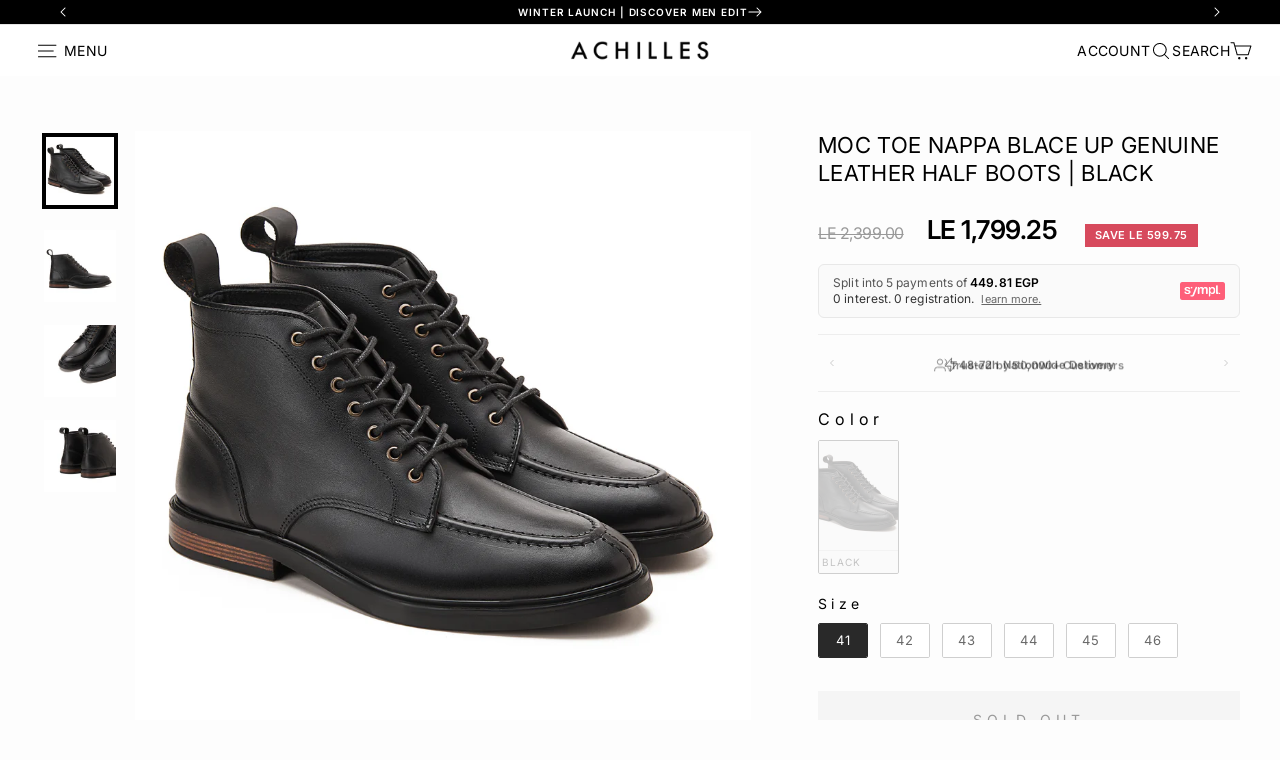

--- FILE ---
content_type: text/html; charset=utf-8
request_url: https://achilleseg.com/products/nappa-brogue-genuine-leather-half-boots-black-1
body_size: 75028
content:
<!doctype html>
<html class="no-js" lang="en" dir="ltr">
<head>
  <meta charset="utf-8">
  <meta http-equiv="X-UA-Compatible" content="IE=edge,chrome=1">
  <meta name="viewport" content="width=device-width,initial-scale=1,maximum-scale=5,user-scalable=yes">
  <meta name="theme-color" content="#000000">
  <link rel="canonical" href="https://achilleseg.com/products/nappa-brogue-genuine-leather-half-boots-black-1"><link rel="preconnect" href="https://cdn.shopify.com" crossorigin>
  <link rel="preconnect" href="https://fonts.shopifycdn.com" crossorigin>
  <link rel="dns-prefetch" href="https://productreviews.shopifycdn.com">
  <link rel="dns-prefetch" href="https://monorail-edge.shopifysvc.com"><link rel="preconnect" href="https://assets.sympl.ai" crossorigin><style>
    /* Reset & Base */
    *,*::before,*::after{box-sizing:border-box}
    html{font-size:calc(var(--typeBaseSize, 16) * 1px);-webkit-text-size-adjust:100%}
    body{margin:0;font-family:var(--typeBasePrimary, 'Inter', -apple-system, sans-serif);-webkit-font-smoothing:antialiased;background:var(--colorBody,#fff);color:var(--colorTextBody,#1c1d1d);line-height:1.5}
    img,video{max-width:100%;height:auto;display:block}
    a{color:inherit;text-decoration:none}
    button{font:inherit;cursor:pointer}

    /* Layout */
    .page-width{margin:0 auto;max-width:1500px;padding:0 17px}
    @media(min-width:769px){.page-width{padding:0 55px}}
    .page-container{opacity:1}
    .main-content{display:block;min-height:300px}
    @media(min-width:769px){.main-content{min-height:700px}}
    .visually-hidden{position:absolute!important;overflow:hidden;clip:rect(0 0 0 0);height:1px;width:1px;margin:-1px;padding:0;border:0}

    /* Header */
    .site-header{background:var(--colorNav,#fff);--header-bar-height:56px;min-height:var(--header-bar-height);padding:0;position:relative;z-index:10}
    @media(min-width:769px){.site-header{--header-bar-height:72px}}
    .site-header__logo img{max-height:50px;width:auto}
    .site-nav{margin:0;display:flex;align-items:center}

    /* Grid basics */
    .grid{display:flex;flex-wrap:wrap;margin-left:-22px}
    .grid__item{padding-left:22px;width:100%}
    @media(max-width:768px){.grid{margin-left:-17px}.grid__item{padding-left:17px}}
    .grid--uniform .grid__item{margin-bottom:22px}

    /* Buttons */
    .btn{display:inline-flex;align-items:center;justify-content:center;padding:10px 20px;font-weight:600;text-align:center;border:0;border-radius:var(--buttonRadius,0);transition:all 0.2s}
    .btn--primary{background:var(--colorBtnPrimary,#000);color:var(--colorBtnPrimaryText,#fff)}

    /* Skeleton loading */
    .skeleton-loading{background:linear-gradient(90deg,#f0f0f0 25%,#e0e0e0 50%,#f0f0f0 75%);background-size:200% 100%;animation:skeleton 1.5s infinite}
    @keyframes skeleton{0%{background-position:200% 0}100%{background-position:-200% 0}}

    /* Flickity basic (prevent layout shift) */
    .flickity-viewport{height:100%;overflow:hidden;position:relative}
    .flickity-slider{height:100%;position:absolute;width:100%}
  </style><link rel="shortcut icon" href="//achilleseg.com/cdn/shop/files/ACHILLES_lOGO-05_94d7cb99-277d-4c9b-b68a-45bce78ad05e_32x32.png?v=1761040653" type="image/png" /><title>MOC TOE Nappa BLACE UP GENUINE LEATHER HALF BOOTS | BLACK
&ndash; Achilles Stores
</title>
<meta name="description" content="```html Moc Toe NappaÂ Lace Up Genuine Leather Half Boots - Black Step into style and comfort with our Moc Toe NappaÂ Lace Up Genuine Leather Half Boots in classic black. Crafted with precision and quality, these boots are the perfect combination of rugged durability and refined elegance. Features: Moc toe design for a"><meta property="og:site_name" content="Achilles Stores">
  <meta property="og:url" content="https://achilleseg.com/products/nappa-brogue-genuine-leather-half-boots-black-1">
  <meta property="og:title" content="MOC TOE Nappa BLACE UP GENUINE LEATHER HALF BOOTS | BLACK">
  <meta property="og:type" content="product">
  <meta property="og:description" content="```html Moc Toe NappaÂ Lace Up Genuine Leather Half Boots - Black Step into style and comfort with our Moc Toe NappaÂ Lace Up Genuine Leather Half Boots in classic black. Crafted with precision and quality, these boots are the perfect combination of rugged durability and refined elegance. Features: Moc toe design for a"><meta property="og:image" content="http://achilleseg.com/cdn/shop/files/ACHILLES-29-11-202312780.jpg?v=1701620156">
    <meta property="og:image:secure_url" content="https://achilleseg.com/cdn/shop/files/ACHILLES-29-11-202312780.jpg?v=1701620156">
    <meta property="og:image:width" content="2000">
    <meta property="og:image:height" content="2000"><meta name="twitter:site" content="@">
  <meta name="twitter:card" content="summary_large_image">
  <meta name="twitter:title" content="MOC TOE Nappa BLACE UP GENUINE LEATHER HALF BOOTS | BLACK">
  <meta name="twitter:description" content="```html Moc Toe NappaÂ Lace Up Genuine Leather Half Boots - Black Step into style and comfort with our Moc Toe NappaÂ Lace Up Genuine Leather Half Boots in classic black. Crafted with precision and quality, these boots are the perfect combination of rugged durability and refined elegance. Features: Moc toe design for a">
<script async crossorigin fetchpriority="high" src="/cdn/shopifycloud/importmap-polyfill/es-modules-shim.2.4.0.js"></script>
<script type="importmap">
{
  "imports": {
    "element.base-media": "//achilleseg.com/cdn/shop/t/28/assets/element.base-media.js?v=61305152781971747521761288646",
    "element.image.parallax": "//achilleseg.com/cdn/shop/t/28/assets/element.image.parallax.js?v=59188309605188605141761288646",
    "element.model": "//achilleseg.com/cdn/shop/t/28/assets/element.model.js?v=104979259955732717291761288646",
    "element.quantity-selector": "//achilleseg.com/cdn/shop/t/28/assets/element.quantity-selector.js?v=68208048201360514121761288647",
    "element.text.rte": "//achilleseg.com/cdn/shop/t/28/assets/element.text.rte.js?v=28194737298593644281761288647",
    "element.video": "//achilleseg.com/cdn/shop/t/28/assets/element.video.js?v=110560105447302630031761288648",
    "is-land": "//achilleseg.com/cdn/shop/t/28/assets/is-land.min.js?v=92343381495565747271761288645",
    "util.misc": "//achilleseg.com/cdn/shop/t/28/assets/util.misc.js?v=117964846174238173191761288647",
    "util.product-loader": "//achilleseg.com/cdn/shop/t/28/assets/util.product-loader.js?v=71947287259713254281761288648",
    "util.resource-loader": "//achilleseg.com/cdn/shop/t/28/assets/util.resource-loader.js?v=81301169148003274841761288648",
    "vendor.in-view": "//achilleseg.com/cdn/shop/t/28/assets/vendor.in-view.js?v=126891093837844970591761288645"
  }
}
</script><script type="module" src="//achilleseg.com/cdn/shop/t/28/assets/is-land.min.js?v=92343381495565747271761288645"></script>


<style>
  /* Hide fire emoji in Sympl widgets using CSS */
  sympl-widget::before,
  sympl-widget::after {
    content: '' !important;
  }

  /* Target any element containing fire emoji in Sympl context */
  [class*="sympl"] *:not(script):not(style) {
    font-family: Arial, Helvetica, sans-serif !important;
  }

  /* Use CSS to replace fire emoji with nothing */
  sympl-widget {
    font-size: 0 !important;
  }

  sympl-widget * {
    font-size: 14px !important;
  }

  /* Hide specific Sympl elements that might contain emoji */
  sympl-widget [class*="fire"],
  sympl-widget [class*="emoji"],
  sympl-widget [id*="fire"],
  sympl-widget [id*="emoji"] {
    display: none !important;
  }

  /* CSS content filter for fire emoji */
  sympl-widget::first-letter {
    color: transparent !important;
  }
</style>

<script>
  /* Additional inline script for immediate execution */
  (function() {
    // Intercept Sympl widget rendering
    const originalCustomElements = window.customElements;
    if (originalCustomElements && originalCustomElements.define) {
      const originalDefine = originalCustomElements.define;

      window.customElements.define = function(name, constructor, options) {
        if (name === 'sympl-widget') {
          console.log('🎯 Intercepting sympl-widget definition');

          // Wrap the constructor to override rendering
          const WrappedConstructor = class extends constructor {
            connectedCallback() {
              super.connectedCallback && super.connectedCallback();

              // Remove fire emoji after widget renders
              setTimeout(() => {
                this.removeFireEmoji();
              }, 0);
            }

            removeFireEmoji() {
              const removeFromNode = (node) => {
                if (node.nodeType === 3 && node.nodeValue) {
                  node.nodeValue = node.nodeValue.replace(/🔥/g, '');
                }
                if (node.childNodes) {
                  node.childNodes.forEach(removeFromNode);
                }
              };

              removeFromNode(this);

              if (this.shadowRoot) {
                removeFromNode(this.shadowRoot);
              }
            }
          };

          return originalDefine.call(this, name, WrappedConstructor, options);
        }

        return originalDefine.call(this, name, constructor, options);
      };
    }
  })();
</script>
<style data-shopify>@font-face {
  font-family: Inter;
  font-weight: 400;
  font-style: normal;
  font-display: swap;
  src: url("//achilleseg.com/cdn/fonts/inter/inter_n4.b2a3f24c19b4de56e8871f609e73ca7f6d2e2bb9.woff2") format("woff2"),
       url("//achilleseg.com/cdn/fonts/inter/inter_n4.af8052d517e0c9ffac7b814872cecc27ae1fa132.woff") format("woff");
}

  @font-face {
  font-family: Inter;
  font-weight: 400;
  font-style: normal;
  font-display: swap;
  src: url("//achilleseg.com/cdn/fonts/inter/inter_n4.b2a3f24c19b4de56e8871f609e73ca7f6d2e2bb9.woff2") format("woff2"),
       url("//achilleseg.com/cdn/fonts/inter/inter_n4.af8052d517e0c9ffac7b814872cecc27ae1fa132.woff") format("woff");
}


  @font-face {
  font-family: Inter;
  font-weight: 600;
  font-style: normal;
  font-display: swap;
  src: url("//achilleseg.com/cdn/fonts/inter/inter_n6.771af0474a71b3797eb38f3487d6fb79d43b6877.woff2") format("woff2"),
       url("//achilleseg.com/cdn/fonts/inter/inter_n6.88c903d8f9e157d48b73b7777d0642925bcecde7.woff") format("woff");
}

  @font-face {
  font-family: Inter;
  font-weight: 400;
  font-style: italic;
  font-display: swap;
  src: url("//achilleseg.com/cdn/fonts/inter/inter_i4.feae1981dda792ab80d117249d9c7e0f1017e5b3.woff2") format("woff2"),
       url("//achilleseg.com/cdn/fonts/inter/inter_i4.62773b7113d5e5f02c71486623cf828884c85c6e.woff") format("woff");
}

  @font-face {
  font-family: Inter;
  font-weight: 600;
  font-style: italic;
  font-display: swap;
  src: url("//achilleseg.com/cdn/fonts/inter/inter_i6.3bbe0fe1c7ee4f282f9c2e296f3e4401a48cbe19.woff2") format("woff2"),
       url("//achilleseg.com/cdn/fonts/inter/inter_i6.8bea21f57a10d5416ddf685e2c91682ec237876d.woff") format("woff");
}

</style><link rel="preload" href="//achilleseg.com/cdn/shop/t/28/assets/theme.css?v=5483361476433290481762875822" as="style">
  <link rel="stylesheet" href="//achilleseg.com/cdn/shop/t/28/assets/theme.css?v=5483361476433290481762875822" media="print" onload="this.media='all';this.onload=null;">
  <noscript><link rel="stylesheet" href="//achilleseg.com/cdn/shop/t/28/assets/theme.css?v=5483361476433290481762875822"></noscript>

  <link href="//achilleseg.com/cdn/shop/t/28/assets/achilles-badges.css?v=173240536880441156141768534919" rel="stylesheet" type="text/css" media="all" />
  <link href="//achilleseg.com/cdn/shop/t/28/assets/achilles-ui-borders.css?v=48458448545835511381766667904" rel="stylesheet" type="text/css" media="all" />
<link href="//achilleseg.com/cdn/shop/t/28/assets/achilles-product-page.css?v=83762148367488459701766680469" rel="stylesheet" type="text/css" media="all" />
    <link href="//achilleseg.com/cdn/shop/t/28/assets/find-your-size-v2.css?v=80069676962909166411767288840" rel="stylesheet" type="text/css" media="all" />
<link href="//achilleseg.com/cdn/shop/t/28/assets/achilles-cart-drawer.css?v=35483200235768161691766679137" rel="stylesheet" type="text/css" media="all" />
<style data-shopify>:root {
    --typeHeaderPrimary: Inter;
    --typeHeaderFallback: sans-serif;
    --typeHeaderSize: 22px;
    --typeHeaderWeight: 400;
    --typeHeaderLineHeight: 1.1;
    --typeHeaderSpacing: 0.1em;

    --typeBasePrimary:Inter;
    --typeBaseFallback:sans-serif;
    --typeBaseSize: 18px;
    --typeBaseWeight: 400;
    --typeBaseSpacing: 0.05em;
    --typeBaseLineHeight: 1.4;
    --typeBaselineHeightMinus01: 1.3;

    --typeCollectionTitle: 22px;

    --iconWeight: 3px;
    --iconLinecaps: round;

    
        --buttonRadius: 3px;
    

    --colorGridOverlayOpacity: 0.12;
    --colorAnnouncement: #000000;
    --colorAnnouncementText: #ffffff;

    --colorBody: #fdfdfd;
    --colorBodyAlpha05: rgba(253, 253, 253, 0.05);
    --colorBodyDim: #f0f0f0;
    --colorBodyLightDim: #f8f8f8;
    --colorBodyMediumDim: #f3f3f3;


    --colorBorder: #e8e8e1;

    --colorBtnPrimary: #000000;
    --colorBtnPrimaryLight: #1a1a1a;
    --colorBtnPrimaryDim: #000000;
    --colorBtnPrimaryText: #ffffff;

    --colorCartDot: #d74a5d;

    --colorDrawers: #ffffff;
    --colorDrawersDim: #f2f2f2;
    --colorDrawerBorder: #e8e8e1;
    --colorDrawerText: #000000;
    --colorDrawerTextDark: #000000;
    --colorDrawerButton: #000000;
    --colorDrawerButtonText: #ffffff;

    --colorFooter: #ffffff;
    --colorFooterText: #000000;
    --colorFooterTextAlpha01: #000000;

    --colorGridOverlay: #000000;
    --colorGridOverlayOpacity: 0.1;

    --colorHeaderTextAlpha01: rgba(0, 0, 0, 0.1);

    --colorHeroText: #ffffff;

    --colorSmallImageBg: #ffffff;
    --colorLargeImageBg: #000000;

    --colorImageOverlay: #000000;
    --colorImageOverlayOpacity: 0.1;
    --colorImageOverlayTextShadow: 0.2;

    --colorLink: #000000;

    --colorModalBg: rgba(230, 230, 230, 0.6);

    --colorNav: #ffffff;
    --colorNavText: #000000;

    --colorPrice: #000000;

    --colorSaleTag: #d74a5d;
    --colorSaleTagText: #ffffff;

    --colorTextBody: #000000;
    --colorTextBodyAlpha015: rgba(0, 0, 0, 0.15);
    --colorTextBodyAlpha005: rgba(0, 0, 0, 0.05);
    --colorTextBodyAlpha008: rgba(0, 0, 0, 0.08);
    --colorTextSavings: #d74a5d;

    --urlIcoSelect: url(//achilleseg.com/cdn/shop/t/28/assets/ico-select.svg);
    --urlIcoSelectFooter: url(//achilleseg.com/cdn/shop/t/28/assets/ico-select-footer.svg);
    --urlIcoSelectWhite: url(//achilleseg.com/cdn/shop/t/28/assets/ico-select-white.svg);

    --grid-gutter: 17px;
    --drawer-gutter: 20px;

    --sizeChartMargin: 25px 0;
    --sizeChartIconMargin: 5px;

    --newsletterReminderPadding: 40px;

    /*Shop Pay Installments*/
    --color-body-text: #000000;
    --color-body: #fdfdfd;
    --color-bg: #fdfdfd;
    }

    .placeholder-content {
    background-image: linear-gradient(100deg, #ffffff 40%, #f7f7f7 63%, #ffffff 79%);
    }</style><script>
    document.documentElement.className = document.documentElement.className.replace('no-js', 'js');

    window.theme = window.theme || {};
    theme.routes = {
      home: "/",
      cart: "/cart.js",
      cartPage: "/cart",
      cartAdd: "/cart/add.js",
      cartChange: "/cart/change.js",
      search: "/search",
      predictiveSearch: "/search/suggest"
    };
    theme.strings = {
      soldOut: "Sold Out",
      unavailable: "Unavailable",
      inStockLabel: "In stock, ready to ship",
      oneStockLabel: "Low stock - [count] item left",
      otherStockLabel: "Low stock - [count] items left",
      willNotShipUntil: "Ready to ship [date]",
      willBeInStockAfter: "Back in stock [date]",
      waitingForStock: "Backordered, shipping soon",
      savePrice: "Save [saved_amount]",
      cartEmpty: "Your cart is currently empty.",
      cartTermsConfirmation: "You must agree with the terms and conditions of sales to check out",
      searchCollections: "Collections",
      searchPages: "Pages",
      searchArticles: "Articles",
      productFrom: "from ",
      maxQuantity: "You can only have [quantity] of [title] in your cart."
    };
    theme.settings = {
      cartType: "drawer",
      isCustomerTemplate: false,
      moneyFormat: "LE {{amount}}",
      saveType: "dollar",
      productImageSize: "portrait",
      productImageCover: true,
      predictiveSearch: true,
      predictiveSearchType: null,
      predictiveSearchVendor: false,
      predictiveSearchPrice: true,
      quickView: false,
      themeName: 'Impulse',
      themeVersion: "8.1.0"
    };
  </script>

  <script>window.performance && window.performance.mark && window.performance.mark('shopify.content_for_header.start');</script><meta name="facebook-domain-verification" content="nivuibfaljwxkp4tpl31dp6oj0jf9o">
<meta name="google-site-verification" content="vTymJh33wiE75a4b5bkg6k7uWEbZ__Eic1Q-0LtxW7k">
<meta id="shopify-digital-wallet" name="shopify-digital-wallet" content="/56032100442/digital_wallets/dialog">
<link rel="alternate" type="application/json+oembed" href="https://achilleseg.com/products/nappa-brogue-genuine-leather-half-boots-black-1.oembed">
<script async="async" src="/checkouts/internal/preloads.js?locale=en-EG"></script>
<script id="shopify-features" type="application/json">{"accessToken":"11779fae0de22e541bf3cfb855eaa05c","betas":["rich-media-storefront-analytics"],"domain":"achilleseg.com","predictiveSearch":true,"shopId":56032100442,"locale":"en"}</script>
<script>var Shopify = Shopify || {};
Shopify.shop = "achilles-stores.myshopify.com";
Shopify.locale = "en";
Shopify.currency = {"active":"EGP","rate":"1.0"};
Shopify.country = "EG";
Shopify.theme = {"name":"ACHILLES-NEW-LAUNCH\/main","id":178995921183,"schema_name":"Impulse","schema_version":"8.1.0","theme_store_id":null,"role":"main"};
Shopify.theme.handle = "null";
Shopify.theme.style = {"id":null,"handle":null};
Shopify.cdnHost = "achilleseg.com/cdn";
Shopify.routes = Shopify.routes || {};
Shopify.routes.root = "/";</script>
<script type="module">!function(o){(o.Shopify=o.Shopify||{}).modules=!0}(window);</script>
<script>!function(o){function n(){var o=[];function n(){o.push(Array.prototype.slice.apply(arguments))}return n.q=o,n}var t=o.Shopify=o.Shopify||{};t.loadFeatures=n(),t.autoloadFeatures=n()}(window);</script>
<script id="shop-js-analytics" type="application/json">{"pageType":"product"}</script>
<script defer="defer" async type="module" src="//achilleseg.com/cdn/shopifycloud/shop-js/modules/v2/client.init-shop-cart-sync_BApSsMSl.en.esm.js"></script>
<script defer="defer" async type="module" src="//achilleseg.com/cdn/shopifycloud/shop-js/modules/v2/chunk.common_CBoos6YZ.esm.js"></script>
<script type="module">
  await import("//achilleseg.com/cdn/shopifycloud/shop-js/modules/v2/client.init-shop-cart-sync_BApSsMSl.en.esm.js");
await import("//achilleseg.com/cdn/shopifycloud/shop-js/modules/v2/chunk.common_CBoos6YZ.esm.js");

  window.Shopify.SignInWithShop?.initShopCartSync?.({"fedCMEnabled":true,"windoidEnabled":true});

</script>
<script>(function() {
  var isLoaded = false;
  function asyncLoad() {
    if (isLoaded) return;
    isLoaded = true;
    var urls = ["https:\/\/cdn.nfcube.com\/4eddeefb5a7064355390c4356d943d93.js?shop=achilles-stores.myshopify.com","https:\/\/widgets.juniphq.com\/v1\/junip_shopify.js?shop=achilles-stores.myshopify.com"];
    for (var i = 0; i < urls.length; i++) {
      var s = document.createElement('script');
      s.type = 'text/javascript';
      s.async = true;
      s.src = urls[i];
      var x = document.getElementsByTagName('script')[0];
      x.parentNode.insertBefore(s, x);
    }
  };
  if(window.attachEvent) {
    window.attachEvent('onload', asyncLoad);
  } else {
    window.addEventListener('load', asyncLoad, false);
  }
})();</script>
<script id="__st">var __st={"a":56032100442,"offset":7200,"reqid":"62ff24af-6bbe-433a-9b20-7da5c379b96d-1768920379","pageurl":"achilleseg.com\/products\/nappa-brogue-genuine-leather-half-boots-black-1","u":"c209376befcc","p":"product","rtyp":"product","rid":8836551180575};</script>
<script>window.ShopifyPaypalV4VisibilityTracking = true;</script>
<script id="captcha-bootstrap">!function(){'use strict';const t='contact',e='account',n='new_comment',o=[[t,t],['blogs',n],['comments',n],[t,'customer']],c=[[e,'customer_login'],[e,'guest_login'],[e,'recover_customer_password'],[e,'create_customer']],r=t=>t.map((([t,e])=>`form[action*='/${t}']:not([data-nocaptcha='true']) input[name='form_type'][value='${e}']`)).join(','),a=t=>()=>t?[...document.querySelectorAll(t)].map((t=>t.form)):[];function s(){const t=[...o],e=r(t);return a(e)}const i='password',u='form_key',d=['recaptcha-v3-token','g-recaptcha-response','h-captcha-response',i],f=()=>{try{return window.sessionStorage}catch{return}},m='__shopify_v',_=t=>t.elements[u];function p(t,e,n=!1){try{const o=window.sessionStorage,c=JSON.parse(o.getItem(e)),{data:r}=function(t){const{data:e,action:n}=t;return t[m]||n?{data:e,action:n}:{data:t,action:n}}(c);for(const[e,n]of Object.entries(r))t.elements[e]&&(t.elements[e].value=n);n&&o.removeItem(e)}catch(o){console.error('form repopulation failed',{error:o})}}const l='form_type',E='cptcha';function T(t){t.dataset[E]=!0}const w=window,h=w.document,L='Shopify',v='ce_forms',y='captcha';let A=!1;((t,e)=>{const n=(g='f06e6c50-85a8-45c8-87d0-21a2b65856fe',I='https://cdn.shopify.com/shopifycloud/storefront-forms-hcaptcha/ce_storefront_forms_captcha_hcaptcha.v1.5.2.iife.js',D={infoText:'Protected by hCaptcha',privacyText:'Privacy',termsText:'Terms'},(t,e,n)=>{const o=w[L][v],c=o.bindForm;if(c)return c(t,g,e,D).then(n);var r;o.q.push([[t,g,e,D],n]),r=I,A||(h.body.append(Object.assign(h.createElement('script'),{id:'captcha-provider',async:!0,src:r})),A=!0)});var g,I,D;w[L]=w[L]||{},w[L][v]=w[L][v]||{},w[L][v].q=[],w[L][y]=w[L][y]||{},w[L][y].protect=function(t,e){n(t,void 0,e),T(t)},Object.freeze(w[L][y]),function(t,e,n,w,h,L){const[v,y,A,g]=function(t,e,n){const i=e?o:[],u=t?c:[],d=[...i,...u],f=r(d),m=r(i),_=r(d.filter((([t,e])=>n.includes(e))));return[a(f),a(m),a(_),s()]}(w,h,L),I=t=>{const e=t.target;return e instanceof HTMLFormElement?e:e&&e.form},D=t=>v().includes(t);t.addEventListener('submit',(t=>{const e=I(t);if(!e)return;const n=D(e)&&!e.dataset.hcaptchaBound&&!e.dataset.recaptchaBound,o=_(e),c=g().includes(e)&&(!o||!o.value);(n||c)&&t.preventDefault(),c&&!n&&(function(t){try{if(!f())return;!function(t){const e=f();if(!e)return;const n=_(t);if(!n)return;const o=n.value;o&&e.removeItem(o)}(t);const e=Array.from(Array(32),(()=>Math.random().toString(36)[2])).join('');!function(t,e){_(t)||t.append(Object.assign(document.createElement('input'),{type:'hidden',name:u})),t.elements[u].value=e}(t,e),function(t,e){const n=f();if(!n)return;const o=[...t.querySelectorAll(`input[type='${i}']`)].map((({name:t})=>t)),c=[...d,...o],r={};for(const[a,s]of new FormData(t).entries())c.includes(a)||(r[a]=s);n.setItem(e,JSON.stringify({[m]:1,action:t.action,data:r}))}(t,e)}catch(e){console.error('failed to persist form',e)}}(e),e.submit())}));const S=(t,e)=>{t&&!t.dataset[E]&&(n(t,e.some((e=>e===t))),T(t))};for(const o of['focusin','change'])t.addEventListener(o,(t=>{const e=I(t);D(e)&&S(e,y())}));const B=e.get('form_key'),M=e.get(l),P=B&&M;t.addEventListener('DOMContentLoaded',(()=>{const t=y();if(P)for(const e of t)e.elements[l].value===M&&p(e,B);[...new Set([...A(),...v().filter((t=>'true'===t.dataset.shopifyCaptcha))])].forEach((e=>S(e,t)))}))}(h,new URLSearchParams(w.location.search),n,t,e,['guest_login'])})(!0,!0)}();</script>
<script integrity="sha256-4kQ18oKyAcykRKYeNunJcIwy7WH5gtpwJnB7kiuLZ1E=" data-source-attribution="shopify.loadfeatures" defer="defer" src="//achilleseg.com/cdn/shopifycloud/storefront/assets/storefront/load_feature-a0a9edcb.js" crossorigin="anonymous"></script>
<script data-source-attribution="shopify.dynamic_checkout.dynamic.init">var Shopify=Shopify||{};Shopify.PaymentButton=Shopify.PaymentButton||{isStorefrontPortableWallets:!0,init:function(){window.Shopify.PaymentButton.init=function(){};var t=document.createElement("script");t.src="https://achilleseg.com/cdn/shopifycloud/portable-wallets/latest/portable-wallets.en.js",t.type="module",document.head.appendChild(t)}};
</script>
<script data-source-attribution="shopify.dynamic_checkout.buyer_consent">
  function portableWalletsHideBuyerConsent(e){var t=document.getElementById("shopify-buyer-consent"),n=document.getElementById("shopify-subscription-policy-button");t&&n&&(t.classList.add("hidden"),t.setAttribute("aria-hidden","true"),n.removeEventListener("click",e))}function portableWalletsShowBuyerConsent(e){var t=document.getElementById("shopify-buyer-consent"),n=document.getElementById("shopify-subscription-policy-button");t&&n&&(t.classList.remove("hidden"),t.removeAttribute("aria-hidden"),n.addEventListener("click",e))}window.Shopify?.PaymentButton&&(window.Shopify.PaymentButton.hideBuyerConsent=portableWalletsHideBuyerConsent,window.Shopify.PaymentButton.showBuyerConsent=portableWalletsShowBuyerConsent);
</script>
<script data-source-attribution="shopify.dynamic_checkout.cart.bootstrap">document.addEventListener("DOMContentLoaded",(function(){function t(){return document.querySelector("shopify-accelerated-checkout-cart, shopify-accelerated-checkout")}if(t())Shopify.PaymentButton.init();else{new MutationObserver((function(e,n){t()&&(Shopify.PaymentButton.init(),n.disconnect())})).observe(document.body,{childList:!0,subtree:!0})}}));
</script>

<script>window.performance && window.performance.mark && window.performance.mark('shopify.content_for_header.end');</script>

  <style data-shopify>
    :root {
      /* Root Variables */
      /* ========================= */
      --root-color-primary: #000000;
      --color-primary: #000000;
      --root-color-secondary: #fdfdfd;
      --color-secondary: #fdfdfd;
      --color-sale-tag: #d74a5d;
      --color-sale-tag-text: #ffffff;
      --layout-section-padding-block: 3rem;
      --layout-section-padding-inline--md: 40px;
      --layout-section-max-inline-size: 1420px; 


      /* Text */
      /* ========================= */
      
      /* Body Font Styles */
      --element-text-font-family--body: Inter;
      --element-text-font-family-fallback--body: sans-serif;
      --element-text-font-weight--body: 400;
      --element-text-letter-spacing--body: 0.05em;
      --element-text-text-transform--body: none;

      /* Body Font Sizes */
      --element-text-font-size--body: initial;
      --element-text-font-size--body-xs: 14px;
      --element-text-font-size--body-sm: 16px;
      --element-text-font-size--body-md: 18px;
      --element-text-font-size--body-lg: 20px;
      
      /* Body Line Heights */
      --element-text-line-height--body: 1.4;

      /* Heading Font Styles */
      --element-text-font-family--heading: Inter;
      --element-text-font-family-fallback--heading: sans-serif;
      --element-text-font-weight--heading: 400;
      --element-text-letter-spacing--heading: 0.1em;
      
      
      --element-text-text-transform--heading: uppercase;
       
      
      
      /* Heading Font Sizes */
      --element-text-font-size--heading-2xl: 38px;
      --element-text-font-size--heading-xl: 22px;
      --element-text-font-size--heading-lg: 16px;
      --element-text-font-size--heading-md: 14px;
      --element-text-font-size--heading-sm: 8px;
      --element-text-font-size--heading-xs: 6px;
      
      /* Heading Line Heights */
      --element-text-line-height--heading: 1.1;

      /* Buttons */
      /* ========================= */
      
          --element-button-radius: 3px;
      

      --element-button-padding-block: 12px;
      --element-button-text-transform: uppercase;
      --element-button-font-weight: 800;
      --element-button-font-size: max(calc(var(--typeBaseSize) - 4px), 13px);
      --element-button-letter-spacing: .3em;

      /* Base Color Variables */
      --element-button-color-primary: #000000;
      --element-button-color-secondary: #ffffff;
      --element-button-shade-border: 100%;

      /* Hover State Variables */
      --element-button-shade-background--hover: 0%;
      --element-button-shade-border--hover: 100%;

      /* Focus State Variables */
      --element-button-color-focus: var(--color-focus);

      /* Inputs */
      /* ========================= */
      
          --element-icon-radius: 3px;
      

      --element-input-font-size: var(--element-text-font-size--body-sm);
      --element-input-box-shadow-shade: 100%;

      /* Hover State Variables */
      --element-input-background-shade--hover: 0%;
      --element-input-box-shadow-spread-radius--hover: 1px;
    }

    @media only screen and (max-width: 768px) {
      :root {
        --element-button-font-size: max(calc(var(--typeBaseSize) - 5px), 11px);
      }
    }

    .element-radio {
        &:has(input[type='radio']:checked) {
          --element-button-color: var(--element-button-color-secondary);
        }
    }

    /* ATC Button Overrides */
    /* ========================= */

    .element-button[type="submit"],
    .element-button[type="submit"] .element-text,
    .element-button--shopify-payment-wrapper button {
      --element-button-padding-block: 13px;
      --element-button-padding-inline: 20px;
      --element-button-line-height: 1.42;
      --_font-size--body-md: var(--element-button-font-size);

      line-height: 1.42 !important;
    }

    /* When dynamic checkout is enabled */
    product-form:has(.element-button--shopify-payment-wrapper) {
      --element-button-color: #000000;

      .element-button[type="submit"],
      .element-button--shopify-payment-wrapper button {
        min-height: 50px !important;
      }

      .shopify-payment-button {
        margin: 0;
      }
    }

    /* Hover animation for non-angled buttons */
    body:not([data-button_style='angled']) .element-button[type="submit"] {
      position: relative;
      overflow: hidden;

      &:after {
        content: '';
        position: absolute;
        top: 0;
        left: 150%;
        width: 200%;
        height: 100%;
        transform: skewX(-20deg);
        background-image: linear-gradient(to right,transparent, rgba(255,255,255,.25),transparent);
      }

      &:hover:after {
        animation: shine 0.75s cubic-bezier(0.01, 0.56, 1, 1);
      }
    }

    /* ANGLED STYLE - ATC Button Overrides */
    /* ========================= */
    
    [data-button_style='angled'] {
      --element-button-shade-background--active: var(--element-button-shade-background);
      --element-button-shade-border--active: var(--element-button-shade-border);

      .element-button[type="submit"] {
        --_box-shadow: none;

        position: relative;
        max-width: 94%;
        border-top: 1px solid #000000;
        border-bottom: 1px solid #000000;
        
        &:before,
        &:after {
          content: '';
          position: absolute;
          display: block;
          top: -1px;
          bottom: -1px;
          width: 20px;
          transform: skewX(-12deg);
          background-color: #000000;
        }
        
        &:before {
          left: -6px;
        }
        
        &:after {
          right: -6px;
        }
      }

      /* When dynamic checkout is enabled */
      product-form:has(.element-button--shopify-payment-wrapper) {
        .element-button[type="submit"]:before,
        .element-button[type="submit"]:after {
          background-color: color-mix(in srgb,var(--_color-text) var(--_shade-background),var(--_color-background));
          border-top: 1px solid #000000;
          border-bottom: 1px solid #000000;
        }

        .element-button[type="submit"]:before {
          border-left: 1px solid #000000;
        }
        
        .element-button[type="submit"]:after {
          border-right: 1px solid #000000;
        }
      }

      .element-button--shopify-payment-wrapper {
        --_color-background: #000000;

        button:hover,
        button:before,
        button:after {
          background-color: color-mix(in srgb,var(--_color-text) var(--_shade-background),var(--_color-background)) !important;
        }

        button:not(button:focus-visible) {
          box-shadow: none !important;
        }
      }
    }
  </style>
<link rel="preload" href="//achilleseg.com/cdn/shop/t/28/assets/theme.js?v=23505799863404406361761288647" as="script">

  <script src="//achilleseg.com/cdn/shop/t/28/assets/vendor-scripts-v11.js" defer="defer"></script><script src="//achilleseg.com/cdn/shop/t/28/assets/theme.js?v=23505799863404406361761288647" defer="defer"></script><script src="//achilleseg.com/cdn/shop/t/28/assets/find-your-size-v2.js?v=31294133155599304531766667905" defer="defer"></script><script src="//achilleseg.com/cdn/shop/t/28/assets/achilles-size-select.js?v=64919692044701253081765896833" defer="defer"></script>
    <script src="//achilleseg.com/cdn/shop/t/28/assets/achilles-premium-badge.js?v=59774800555026119721762880117" defer="defer"></script><script src="//achilleseg.com/cdn/shop/t/28/assets/sympl-fire-emoji-remover.js?v=84476668837470019811765002178" defer="defer"></script>
<script src="https://assets.sympl.ai/widgets/ecom-prod-dtls/widget.min.js" defer></script><script>
    (function(h,o,t,j,a,r){
        h.hj=h.hj||function(){(h.hj.q=h.hj.q||[]).push(arguments)};
        h._hjSettings={hjid:6608480,hjsv:6};
        a=o.getElementsByTagName('head')[0];
        r=o.createElement('script');r.async=1;
        r.src=t+h._hjSettings.hjid+j+h._hjSettings.hjsv;
        a.appendChild(r);
    })(window,document,'https://static.hotjar.com/c/hotjar-','.js?sv=');
  </script>
<!-- BEGIN app block: shopify://apps/kip-payment-methods/blocks/kip-theme-extension/d53576f1-e23f-4883-bd03-d5c412a8e7ce -->


<script src="https://cdn.shopify.com/extensions/019b465a-f6e4-7211-afd7-e77db1b768d9/kip-customize-payment-methods-116/assets/script.js" type="text/javascript" async></script>

<script type="module">
  (function() {
    const isInDesignMode = window.Shopify.designMode;
    const themeId = Shopify.theme.theme_store_id;

    // access liquid vars
    window.vCart = {"note":null,"attributes":{},"original_total_price":0,"total_price":0,"total_discount":0,"total_weight":0.0,"item_count":0,"items":[],"requires_shipping":false,"currency":"EGP","items_subtotal_price":0,"cart_level_discount_applications":[],"checkout_charge_amount":0};
    window.vCustomerOrdersCount = null;
    window.vCustomerTags = null;
    window.vCustomerIsLoggedIn = null;
    window.vCustomerIsB2B = null;
    window.vCartType = "drawer";
    window.vTemplate = "product";
    window.vProduct = {"id":8836551180575,"title":"MOC TOE Nappa BLACE UP GENUINE LEATHER HALF BOOTS | BLACK","handle":"nappa-brogue-genuine-leather-half-boots-black-1","description":"\u003cspan data-mce-fragment=\"1\"\u003e```html\u003c\/span\u003e\n\u003cdiv data-mce-fragment=\"1\"\u003e\n\u003ch2 data-mce-fragment=\"1\"\u003eMoc Toe NappaÂ Lace Up Genuine Leather Half Boots - Black\u003c\/h2\u003e\n\u003cp data-mce-fragment=\"1\"\u003eStep into style and comfort with our Moc Toe NappaÂ Lace Up Genuine Leather Half Boots in classic black. Crafted with precision and quality, these boots are the perfect combination of rugged durability and refined elegance.\u003c\/p\u003e\n\u003ch3 data-mce-fragment=\"1\"\u003eFeatures:\u003c\/h3\u003e\n\u003cul data-mce-fragment=\"1\"\u003e\n\u003cli data-mce-fragment=\"1\"\u003eMoc toe design for a stylish and timeless look\u003c\/li\u003e\n\u003cli data-mce-fragment=\"1\"\u003ePremium NappaÂ and genuine leather construction for durability and luxury\u003c\/li\u003e\n\u003cli data-mce-fragment=\"1\"\u003eLace-up closure for a secure and adjustable fit\u003c\/li\u003e\n\u003cli data-mce-fragment=\"1\"\u003eHalf boot height for versatile styling options\u003c\/li\u003e\n\u003cli data-mce-fragment=\"1\"\u003eCushioned insole for all-day comfort\u003c\/li\u003e\n\u003cli data-mce-fragment=\"1\"\u003eDurable outsole for traction and stability\u003c\/li\u003e\n\u003c\/ul\u003e\n\u003cp data-mce-fragment=\"1\"\u003eWhether you're heading out for a casual weekend adventure or need a sophisticated footwear option for the office, these half boots are a versatile and stylish choice that will elevate any outfit.\u003c\/p\u003e\n\u003c\/div\u003e\n```","published_at":"2025-10-31T06:25:52+02:00","created_at":"2023-12-03T18:13:40+02:00","vendor":"Achilles Stores","type":"Men Moc Toe Half Boots","tags":["FW25\/26","men - tag","men2026","MFW2025\/26CasualBoots","MFW25\/26","SAPG::MOC TOE Nappa BLACE UP GENUINE LEATHER HALF BOOTS ~ Color::BLACK"],"price":179925,"price_min":179925,"price_max":179925,"available":false,"price_varies":false,"compare_at_price":239900,"compare_at_price_min":239900,"compare_at_price_max":239900,"compare_at_price_varies":false,"variants":[{"id":47325283221791,"title":"41","option1":"41","option2":null,"option3":null,"sku":"112B-41","requires_shipping":true,"taxable":true,"featured_image":null,"available":false,"name":"MOC TOE Nappa BLACE UP GENUINE LEATHER HALF BOOTS | BLACK - 41","public_title":"41","options":["41"],"price":179925,"weight":0,"compare_at_price":239900,"inventory_management":"shopify","barcode":"112B-41","requires_selling_plan":false,"selling_plan_allocations":[]},{"id":47325283254559,"title":"42","option1":"42","option2":null,"option3":null,"sku":"112B-42","requires_shipping":true,"taxable":true,"featured_image":null,"available":false,"name":"MOC TOE Nappa BLACE UP GENUINE LEATHER HALF BOOTS | BLACK - 42","public_title":"42","options":["42"],"price":179925,"weight":0,"compare_at_price":239900,"inventory_management":"shopify","barcode":"112B-42","requires_selling_plan":false,"selling_plan_allocations":[]},{"id":47325283287327,"title":"43","option1":"43","option2":null,"option3":null,"sku":"112B-43","requires_shipping":true,"taxable":true,"featured_image":null,"available":false,"name":"MOC TOE Nappa BLACE UP GENUINE LEATHER HALF BOOTS | BLACK - 43","public_title":"43","options":["43"],"price":179925,"weight":0,"compare_at_price":239900,"inventory_management":"shopify","barcode":"112B-43","requires_selling_plan":false,"selling_plan_allocations":[]},{"id":47325283320095,"title":"44","option1":"44","option2":null,"option3":null,"sku":"112B-44","requires_shipping":true,"taxable":true,"featured_image":null,"available":false,"name":"MOC TOE Nappa BLACE UP GENUINE LEATHER HALF BOOTS | BLACK - 44","public_title":"44","options":["44"],"price":179925,"weight":0,"compare_at_price":239900,"inventory_management":"shopify","barcode":"112B-44","requires_selling_plan":false,"selling_plan_allocations":[]},{"id":47325283352863,"title":"45","option1":"45","option2":null,"option3":null,"sku":"112B-45","requires_shipping":true,"taxable":true,"featured_image":null,"available":false,"name":"MOC TOE Nappa BLACE UP GENUINE LEATHER HALF BOOTS | BLACK - 45","public_title":"45","options":["45"],"price":179925,"weight":0,"compare_at_price":239900,"inventory_management":"shopify","barcode":"112B-45","requires_selling_plan":false,"selling_plan_allocations":[]},{"id":47325283385631,"title":"46","option1":"46","option2":null,"option3":null,"sku":"112B-46","requires_shipping":true,"taxable":true,"featured_image":null,"available":false,"name":"MOC TOE Nappa BLACE UP GENUINE LEATHER HALF BOOTS | BLACK - 46","public_title":"46","options":["46"],"price":179925,"weight":0,"compare_at_price":239900,"inventory_management":"shopify","barcode":"112B-46","requires_selling_plan":false,"selling_plan_allocations":[]}],"images":["\/\/achilleseg.com\/cdn\/shop\/files\/ACHILLES-29-11-202312780.jpg?v=1701620156","\/\/achilleseg.com\/cdn\/shop\/files\/ACHILLES-29-11-202312783.jpg?v=1701620156","\/\/achilleseg.com\/cdn\/shop\/files\/ACHILLES-29-11-202312781.jpg?v=1701620150","\/\/achilleseg.com\/cdn\/shop\/files\/ACHILLES-29-11-202312782.jpg?v=1701620150"],"featured_image":"\/\/achilleseg.com\/cdn\/shop\/files\/ACHILLES-29-11-202312780.jpg?v=1701620156","options":["Size"],"media":[{"alt":null,"id":36651968790815,"position":1,"preview_image":{"aspect_ratio":1.0,"height":2000,"width":2000,"src":"\/\/achilleseg.com\/cdn\/shop\/files\/ACHILLES-29-11-202312780.jpg?v=1701620156"},"aspect_ratio":1.0,"height":2000,"media_type":"image","src":"\/\/achilleseg.com\/cdn\/shop\/files\/ACHILLES-29-11-202312780.jpg?v=1701620156","width":2000},{"alt":null,"id":36651968758047,"position":2,"preview_image":{"aspect_ratio":1.0,"height":2000,"width":2000,"src":"\/\/achilleseg.com\/cdn\/shop\/files\/ACHILLES-29-11-202312783.jpg?v=1701620156"},"aspect_ratio":1.0,"height":2000,"media_type":"image","src":"\/\/achilleseg.com\/cdn\/shop\/files\/ACHILLES-29-11-202312783.jpg?v=1701620156","width":2000},{"alt":null,"id":36651968823583,"position":3,"preview_image":{"aspect_ratio":1.0,"height":2000,"width":2000,"src":"\/\/achilleseg.com\/cdn\/shop\/files\/ACHILLES-29-11-202312781.jpg?v=1701620150"},"aspect_ratio":1.0,"height":2000,"media_type":"image","src":"\/\/achilleseg.com\/cdn\/shop\/files\/ACHILLES-29-11-202312781.jpg?v=1701620150","width":2000},{"alt":null,"id":36651968856351,"position":4,"preview_image":{"aspect_ratio":1.0,"height":2000,"width":2000,"src":"\/\/achilleseg.com\/cdn\/shop\/files\/ACHILLES-29-11-202312782.jpg?v=1701620150"},"aspect_ratio":1.0,"height":2000,"media_type":"image","src":"\/\/achilleseg.com\/cdn\/shop\/files\/ACHILLES-29-11-202312782.jpg?v=1701620150","width":2000}],"requires_selling_plan":false,"selling_plan_groups":[],"content":"\u003cspan data-mce-fragment=\"1\"\u003e```html\u003c\/span\u003e\n\u003cdiv data-mce-fragment=\"1\"\u003e\n\u003ch2 data-mce-fragment=\"1\"\u003eMoc Toe NappaÂ Lace Up Genuine Leather Half Boots - Black\u003c\/h2\u003e\n\u003cp data-mce-fragment=\"1\"\u003eStep into style and comfort with our Moc Toe NappaÂ Lace Up Genuine Leather Half Boots in classic black. Crafted with precision and quality, these boots are the perfect combination of rugged durability and refined elegance.\u003c\/p\u003e\n\u003ch3 data-mce-fragment=\"1\"\u003eFeatures:\u003c\/h3\u003e\n\u003cul data-mce-fragment=\"1\"\u003e\n\u003cli data-mce-fragment=\"1\"\u003eMoc toe design for a stylish and timeless look\u003c\/li\u003e\n\u003cli data-mce-fragment=\"1\"\u003ePremium NappaÂ and genuine leather construction for durability and luxury\u003c\/li\u003e\n\u003cli data-mce-fragment=\"1\"\u003eLace-up closure for a secure and adjustable fit\u003c\/li\u003e\n\u003cli data-mce-fragment=\"1\"\u003eHalf boot height for versatile styling options\u003c\/li\u003e\n\u003cli data-mce-fragment=\"1\"\u003eCushioned insole for all-day comfort\u003c\/li\u003e\n\u003cli data-mce-fragment=\"1\"\u003eDurable outsole for traction and stability\u003c\/li\u003e\n\u003c\/ul\u003e\n\u003cp data-mce-fragment=\"1\"\u003eWhether you're heading out for a casual weekend adventure or need a sophisticated footwear option for the office, these half boots are a versatile and stylish choice that will elevate any outfit.\u003c\/p\u003e\n\u003c\/div\u003e\n```"};
  })();
</script>
<!-- END app block --><!-- BEGIN app block: shopify://apps/releasit-cod-form/blocks/app-embed/72faf214-4174-4fec-886b-0d0e8d3af9a2 -->

<!-- BEGIN app snippet: metafields-handlers -->


  <script type="application/javascript">
      var customCodFormProvinces = {
  data: {
    CAIRO: {
      "15th of May City": true,
      Abbassia: true,
      "Ain Shams": true,
      Amireya: true,
      Azbakeya: true,
      "Badr City": true,
      "El Basatin": true,
      "El Darb El Ahmar": true,
      "El Gamaliya": true,
      "El Khalifa": true,
      "El Marg": true,
      "El Masara": true,
      "El Matareya": true,
      "El Mosky": true,
      "El Nozha": true,
      "El Sahel": true,
      "El Sharabiya": true,
      "El Shorouk": true,
      "El Sayeda Zeinab": true,
      "El Tebbin": true,
      "El Wayli": true,
      "El Zaher": true,
      "El Zawya El Hamra": true,
      Heliopolis: true,
      Helwan: true,
      Maadi: true,
      Madinaty: true,
      Mokattam: true,
      "Nasr City": true,
      "New Cairo": true,
      "Rehab City": true,
      Shubra: true,
      Zeitoun: true,
    },
    GIZA: {
      "6th of October City": true,
      Agouza: true,
      "Bulaq El Dakrour": true,
      Dokki: true,
      "El Hawamdeya": true,
      "El Omraniya": true,
      "El Wahat El Bahariya": true,
      "El Warraq": true,
      Embabeh: true,
      Faisal: true,
      "Giza City": true,
      Haram: true,
      Kerdasa: true,
      Mohandessin: true,
      "Pyramids (Hadayek El Ahram)": true,
      "Sheikh Zayed City": true,
    },
    ALEXANDRIA: {
      Abees: true,
      Agami: true,
      Amreya: true,
      Asafra: true,
      Bahary: true,
      "Borg El Arab": true,
      "Camp Cesar": true,
      Cleopatra: true,
      Dekhela: true,
      Fleming: true,
      Gianaclis: true,
      Glym: true,
      Gomrok: true,
      Ibrahimia: true,
      "Kafr Abdou": true,
      Labban: true,
      Laurent: true,
      Louran: true,
      Mandara: true,
      Mansheya: true,
      Miami: true,
      "Moharam Bek": true,
      Montaza: true,
      "Moustafa Kamel": true,
      Raml: true,
      Roshdy: true,
      "San Stefano": true,
      Schutz: true,
      "Sidi Beshr": true,
      "Sidi Gaber": true,
      Smouha: true,
      Sporting: true,
      Victoria: true,
      Zizinia: true,
    },
    QALYUBIA: {
      Banha: true,
      "El Khankah": true,
      "El Obour": true,
      Khusus: true,
      Qaha: true,
      Qalyub: true,
      "Shibin El Qanater": true,
      Toukh: true,
    },
    DAKAHLIA: {
      Aga: true,
      Belqas: true,
      Dekernes: true,
      "El Gamaliya": true,
      "El Kurdi": true,
      "El Manzala": true,
      "El Matareya": true,
      "El Senbellawein": true,
      Mansoura: true,
      "Mit Ghamr": true,
      "Mit Salsil": true,
      Nabaroh: true,
      Sherbin: true,
      Talkha: true,
    },
    GHARBIA: {
      Basyoun: true,
      "El Mahalla El Kubra": true,
      "Kafr El Zayat": true,
      Qutour: true,
      Samanoud: true,
      Santa: true,
      Tanta: true,
      Zifta: true,
    },
    SHARQIA: {
      "10th of Ramadan City": true,
      "Abu Hammad": true,
      "Abu Kebir": true,
      "Awlad Saqr": true,
      Bilbeis: true,
      "Diyarb Negm": true,
      "El Husseiniya": true,
      "El Ibrahimiya": true,
      "El Qurein": true,
      Faqous: true,
      Hihya: true,
      "Kafr Saqr": true,
      "Mashtoul El Souk": true,
      "Minya El Qamh": true,
      Zagazig: true,
    },
    MONUFIA: {
      Ashmoun: true,
      Bagour: true,
      "Berket El Sab": true,
      "El Shohada": true,
      Menouf: true,
      Quweisna: true,
      "Sadat City": true,
      "Sers El Lyan": true,
      "Shebin El Kom": true,
      Tala: true,
    },
    BEHEIRA: {
      "Abu El Matamir": true,
      "Abu Hummus": true,
      Damanhour: true,
      Delengat: true,
      Edko: true,
      "Etay El Barud": true,
      "Hosh Essa": true,
      "Kafr El Dawwar": true,
      "Kom Hamada": true,
      Mahmoudiyah: true,
      Nubariya: true,
      Rahmaniya: true,
      "Rosetta (Rashid)": true,
      Shabrakhit: true,
      "Wadi El Natrun": true,
    },
    "KAFR EL SHEIKH": {
      Baltim: true,
      Biyala: true,
      Desouk: true,
      "El Hamool": true,
      "El Reyad": true,
      Fuwah: true,
      "Kafr El Sheikh": true,
      Metoubes: true,
      Qallin: true,
      "Sidi Salem": true,
    },
    DAMIETTA: {
      Damietta: true,
      "Ezbet El Borg": true,
      Faraskur: true,
      "Kafr El Bateekh": true,
      "Kafr Saad": true,
      "New Damietta": true,
      "Ras El Bar": true,
      Zarqa: true,
    },
    ISMAILIA: {
      "Abu Suwir El Mahatta": true,
      Fayed: true,
      Ismailia: true,
      "Qantara Gharb (West)": true,
      "Qantara Sharq (East)": true,
      Qassasin: true,
      "Tel El Kebir": true,
    },
    SUEZ: {
      "Al Adabiyah": true,
      "Al Arbaeen": true,
      "Al Ganayen": true,
      Ataqah: true,
      Faisal: true,
      "Suez District": true,
    },
    "PORT SAID": {
      "Al Arab": true,
      "Al Dawahi": true,
      "Al Ganoub": true,
      "Al Manakh": true,
      "Al Sharq": true,
      "Al Zohour": true,
      "Port Fuad": true,
    },
    FAIYUM: {
      Atsa: true,
      Faiyum: true,
      Ibshaway: true,
      Sannouris: true,
      Tamiya: true,
      "Youssef El Seddik": true,
    },
    "BENI SUEF": {
      "Beni Suef": true,
      Biba: true,
      "El Fashn": true,
      "El Wasta": true,
      Ihnasiya: true,
      Nasser: true,
      "New Beni Suef": true,
      "Sumusta El Waqf": true,
    },
    MINYA: {
      "Abu Qirqas": true,
      "Beni Mazar": true,
      "Deir Mawas": true,
      Maghagha: true,
      Mallawi: true,
      Matay: true,
      Minya: true,
      "New Minya": true,
      Samalut: true,
    },
    ASYUT: {
      Abnoub: true,
      "Abu Tig": true,
      Asyut: true,
      Dairut: true,
      "El Badari": true,
      "El Ghanayem": true,
      Manfalut: true,
      "Sahel Selim": true,
      Sedfa: true,
    },
    SOHAG: {
      Akhmim: true,
      "Dar El Salam": true,
      Girga: true,
      Juhaynah: true,
      Maragha: true,
      Sakulta: true,
      Sohag: true,
      Tahta: true,
      Tima: true,
    },
    QENA: {
      "Abu Tesht": true,
      Dishna: true,
      Farshout: true,
      "Nag Hammadi": true,
      Naqada: true,
      Qena: true,
      Qift: true,
      Qus: true,
    },
    LUXOR: {
      "Al Bayadieh": true,
      "Al Qarnah": true,
      Armant: true,
      Esna: true,
      "Luxor City": true,
      "New Luxor (New Thebes)": true,
    },
    ASWAN: {
      "Abu Simbel": true,
      Aswan: true,
      Daraw: true,
      Edfu: true,
      "Kom Ombo": true,
      "Nasr El Nuba": true,
      "New Aswan": true,
    },
    "RED SEA": {
      "El Gouna": true,
      Hurghada: true,
      "Marsa Alam": true,
      Quseir: true,
      "Ras Gharib": true,
      Safaga: true,
    },
    MATROUH: {
      Dabaa: true,
      "El Alamein": true,
      Hammam: true,
      "Marsa Matruh": true,
      Negila: true,
      Sallum: true,
      "Siwa Oasis": true,
    },
    "NEW VALLEY": {
      Baris: true,
      "Dakhla Oasis": true,
      "Farafra Oasis": true,
      "Kharga Oasis": true,
    },
    "NORTH SINAI": {
      Arish: true,
      "Bir al-Abed": true,
      Nakhl: true,
      Rafah: true,
      "Sheikh Zuweid": true,
    },
    "SOUTH SINAI": {
      Dahab: true,
      Nuweiba: true,
      "Ras Sedr": true,
      "Saint Catherine": true,
      "Sharm El Sheikh": true,
      Taba: true,
      "Tor Sinai": true,
    },
  },
  startFields: function () {
    document
      .querySelector(
        '#_rsi-cod-form-modal [data-type="province_country_field"]'
      )
      .addEventListener("change", customCodFormProvinces.onProvinceChange);
  },
  onProvinceChange: function () {
    var selectedCode = document.querySelector(
      '#_rsi-cod-form-modal [data-type="province_country_field"]'
    ).value;
    var provinceName = provinceNameMap[selectedCode] || selectedCode;

    var html = "";
    if (!customCodFormProvinces.data[provinceName]) {
      html += '<option value="">' + _COD_FORM_CITY_LABEL + "</option>";
      document.querySelector(
        '#_rsi-cod-form-modal [data-type="city_country_field"]'
      ).innerHTML = html;
      document.querySelector(
        '#_rsi-cod-form-modal [data-type="city_country_field"]'
      ).value = "";
      return;
    }

    html += '<option value="">' + _COD_FORM_CITY_LABEL + "</option>";

    Object.keys(customCodFormProvinces.data[provinceName]).forEach(function (
      item
    ) {
      if (customCodFormProvinces.data[provinceName][item]) {
        html += '<option value="' + item + '">' + item + "</option>";
      }
    });

    document.querySelector(
      '#_rsi-cod-form-modal [data-type="city_country_field"]'
    ).innerHTML = html;
    document.querySelector(
      '#_rsi-cod-form-modal [data-type="city_country_field"]'
    ).value = "";
  },
};

var provinceCodeMap = {
  CAIRO: "C",
  GIZA: "GZ",
  ALEXANDRIA: "ALX",
  QALYUBIA: "KB",
  DAKAHLIA: "DK",
  GHARBIA: "GH",
  SHARQIA: "SHR",
  MONUFIA: "MNF",
  BEHEIRA: "BH",
  "KAFR EL SHEIKH": "KFS",
  DAMIETTA: "DT",
  ISMAILIA: "IS",
  SUEZ: "SUZ",
  "PORT SAID": "PTS",
  FAIYUM: "FYM",
  "BENI SUEF": "BNS",
  MINYA: "MN",
  ASYUT: "AST",
  SOHAG: "SHG",
  QENA: "KN",
  LUXOR: "LX",
  ASWAN: "ASN",
  "RED SEA": "BA",
  MATROUH: "MT",
  "NEW VALLEY": "WAD",
  "NORTH SINAI": "SIN",
  "SOUTH SINAI": "JS",
  HELWAN: "HU",
};

var provinceNameMap = {};
Object.keys(provinceCodeMap).forEach(function (name) {
  provinceNameMap[provinceCodeMap[name]] = name;
});

function _COD_FORM_ON_OPEN_INIT_END_DEF() {
  customCodFormProvinces.startFields();
  try {
    document.querySelector(
      '[id="_rsi-field-additionals_text_input.1666373370550"]'
    ).name = "company_field";
  } catch (e) {}

  try {
    var onRatesGenerated = function () {
      if (Object.keys(_rsi.s.shippingRates.items_array).length == 0) {
        if (document.querySelector("._rsi-modal-shipping-no-rates")) {
          document.querySelector("._rsi-modal-shipping-no-rates").innerHTML =
            "Select a governorate to view the shipping rates";
          document.querySelector(
            '[data-checkout-line="shipping"] ._rsi-modal-checkout-line-value'
          ).innerHTML =
            '<span style="font-weight: 400;">Please choose a City</span>';
        }
      }
    };

    var onCountryChange = function (isFirstLoad) {
      var code = document.querySelector(
        '#_rsi-cod-form-modal-form select[data-type="province_country_field"]'
      ).value;
      var provinceName = provinceNameMap[code] || code;

      if (code == "") {
        _rsi.s.shippingRates.items_array = [];
        _rsi.shippingRates.init();
        onRatesGenerated();
        return;
      }

      var shippingRates = [];

      var provinceData = [
        { code: "C_1", provinces: "CAIRO,GIZA".split(",") },
        {
          code: "C_2",
          provinces:
            "ALEXANDRIA,BEHEIRA,DAKAHLIA,DAMIETTA,GHARBIA,ISMAILIA,KAFR EL SHEIKH,MONUFIA,PORT SAID,QALYUBIA,SUEZ,SHARQIA".split(
              ","
            ),
        },
        {
          code: "C_3",
          provinces: "BENI SUEF,FAIYUM,ASYUT,SOHAG,MINYA".split(","),
        },
        { code: "C_4", provinces: "ASWAN,LUXOR,QENA".split(",") },
        {
          code: "C_5",
          provinces: "MATROUH,NEW VALLEY,NORTH SINAI,SOUTH SINAI,RED SEA".split(
            ","
          ),
        },
      ];

      var selector = "Z_2 ";
      provinceData.forEach(function (item) {
        if (item.provinces.indexOf(provinceName) > -1) {
          selector = item.code;
        }
      });

      var cleanRates = JSON.parse(
        JSON.stringify(_COD_FORM_CUSTOM_RATES_CHACHE)
      );

      cleanRates.forEach(function (item) {
        if (item.title.indexOf(selector) > -1) {
          item.title = item.title.replace(selector, "");
          shippingRates.push(item);
        }
      });

      _rsi.s.shippingRates.items_array = shippingRates;
      _rsi.shippingRates.init();
      onRatesGenerated();
    };

    document
      .querySelector(
        '#_rsi-cod-form-modal-form select[data-type="province_country_field"]'
      )
      .addEventListener("change", onCountryChange.bind(null, false));
    onCountryChange(true);
  } catch (e) {}
}

var _COD_FORM_CITY_LABEL = "";
var _COD_FORM_CUSTOM_RATES_CHACHE = {};

function _COD_FORM_OVERWRITE_INIT() {
  _COD_FORM_CUSTOM_RATES_CHACHE = _rsi.s.shippingRates.items_array;
  _rsi.s.form.fields.items_array.forEach(function (item) {
    if (item.type == "province_country_field") {
      // item.type = "province_country_field";
      // item.backendFields.name = "province";
      item.backendFields.elementType = "select";
      var options = [];

      Object.keys(customCodFormProvinces.data).forEach(function (provinceName) {
        options.push({
          value: provinceCodeMap[provinceName] || provinceName,
          label: provinceName,
        });
      });

      item.backendFields.options = options;
    } else if (item.type == "city") {
      item.type = "city_country_field";
      item.backendFields.name = "city";
      item.backendFields.elementType = "select";
      _COD_FORM_CITY_LABEL = item.label;
      var options = [
        {
          value: "",
          label: _COD_FORM_CITY_LABEL,
        },
      ];
      item.backendFields.options = options;
    }
  });

  return true;
}

  </script>



  <style>
      ._rsi-buy-now-button._rsi-buy-now-button-cart {
font-weight: 700;
    letter-spacing: .3em;
    line-height: 1.42;
    margin: 0;
    min-width: 90px;
    padding: 11px 20px;
    text-align: center;
    -webkit-text-decoration: none;
    text-decoration: none;
    text-transform: uppercase;
}
  </style>




  
  <!-- END app snippet -->


  <!-- BEGIN app snippet: old-ext -->
  
<script type='application/javascript'>
      var _RSI_COD_FORM_SETTINGS = {"testMode":false,"visiblity":{"enabledOnlyForCountries_array":[],"enabledOnlyForProducts_array":[],"enabledOnlyForTotal":"0,0","isEnabledOnlyForCountries":false,"isEnabledOnlyForProducts":false,"totalLimitText":"Cash on Delivery is not available for orders above 7,000 LE , please use a online payment method."},"cartPage":{"isEnabled":true,"isSeperateButton":false},"productPage":{"addMode":"product-only","hideAddToCartButton":false,"hideQuickCheckoutButtons":true,"ignoreCollectionsV2":false,"ignoreHomeV2":false,"isEnabled":true},"buyNowButton":{"floatingEnabled":false,"floatingPos":"bottom","iconType":"cart2","shakerType":"none","style":{"bgColor":"rgba(0,0,0,1)","borderColor":"rgb(16, 16, 16)","borderRadius":2,"borderWidth":1,"color":"rgba(255,255,255,1)","fontSizeFactor":0.9,"shadowOpacity":0.1},"subt":"","text":"Go To Checkout"},"autocomplete":{"freeTrial":0,"isEnabled":false},"codFee":{"commission":2000,"commissionName":"Cash on Delivery fee","isFeeEnabled":true,"isFeeTaxable":false,"type":"fixed"},"abandonedCheckouts":{"autoOpen":true,"dsT":"none","dsV":0,"isEnabled":true},"localization":{"countryCode":"EG","country":{"code":"EG","label":{"t":{"en":"Egypt"}},"phonePrefix":"+20"}},"form":{"allTaxesIncluded":{"isEnabled":false,"text":"All taxes included."},"checkoutLines_array":[{"type":"subtotal","title":"Subtotal"},{"type":"shipping","title":"Shipping"},{"type":"total","title":"Total"}],"deferLoading":true,"discounts":{"applyButton":{"style":{"bgColor":"rgba(0,0,0,1)"},"text":"Apply"},"checkoutLineText":"Discounts","fieldLabel":"Discount code","isEnabled":true,"limitToOneCode":true},"fields":{"areLabelsEnabled":false,"isCountriesV2":true,"isV2":true,"isV3":true,"items_array":[{"type":"additionals_custom_image.1720076252383","isActive":false,"productsEnabled":false,"imgUrl":"https://cdn.shopify.com/s/files/1/0560/3210/0442/files/New_Project_1_d3864c65-9052-4bcf-b158-6df5e878c6ae.jpg?v=1720076400","imgSize":44,"position":0,"backendFields":{"label":{"t":{"en":"Image or GIF","it":"Immagine o GIF","es":"Imagen o GIF","fr":"Image ou GIF"}}}},{"type":"order_summary","isActive":true,"position":1,"backendFields":{"label":{"t":{"en":"Order summary","it":"Riepilogo ordine","es":"Resumen del pedido","fr":"Résumé de la commande"}},"hideEdit":true}},{"type":"quantity_offer","isActive":false,"position":2,"backendFields":{"label":{"t":{"en":"Quantity offer","it":"Offerta quantità","es":"Oferta de cantidad","fr":"Offre de quantità"}},"hideEdit":true}},{"type":"discount_codes","isActive":true,"position":3,"backendFields":{"label":{"t":{"en":"Discount codes","it":"Codici sconto","es":"Códigos de descuento","fr":"Codes de réduction"}}}},{"type":"additionals_custom_text.1680618052207","isActive":true,"text":"CONTACT INFORMATION","alignment":"left","fontWeight":"600","fontSizeFactor":0.75,"color":"rgba(0,0,0,1)","position":4,"backendFields":{"label":{"t":{"en":"Title or text","it":"Titolo o testo","es":"Título o texto","fr":"Titre ou texte"}}}},{"type":"first_name","required":true,"showIcon":true,"label":"First name","n":{"ph":"First name","minL":2,"maxL":250,"eInv":"","reg":""},"isActive":true,"position":5,"backendFields":{"label":{"t":{"en":"First name field","it":"Campo nome","es":"Campo de nombre","fr":"Champ prénom"}},"name":"first_name"}},{"type":"last_name","required":true,"showIcon":true,"label":"Last name","n":{"ph":"Last name","minL":2,"maxL":250,"eInv":"","reg":""},"isActive":true,"position":6,"backendFields":{"label":{"t":{"en":"Last name field","it":"Campo cognome","es":"Campo de apellido","fr":"Champ nom de famille"}},"name":"last_name"}},{"type":"phone","required":true,"showIcon":true,"label":"Phone number","n":{"ph":"Phone Number","minL":11,"maxL":11,"reg":"","pf":""},"isActive":true,"position":7,"backendFields":{"label":{"t":{"en":"Phone field","it":"Campo telefono","es":"Campo de teléfono","fr":"Champ téléphone"}},"name":"phone"}},{"type":"email","required":true,"showIcon":true,"label":"Email","n":{"ph":"Email Address","minL":1,"maxL":250},"isActive":true,"position":8,"backendFields":{"label":{"t":{"en":"Email field","it":"Campo email","es":"Campo de correo electrónico","fr":"Champ e-mail"}},"name":"email"}},{"type":"custom_text","isActive":true,"text":"ENTER YOUR SHIPPING ADDRESS","alignment":"left","fontWeight":"600","fontSizeFactor":0.75,"color":"rgba(0,0,0,1)","position":9,"backendFields":{"label":{"t":{"en":"Custom text","it":"Testo personalizzabile","es":"Texto personalizable","fr":"Texte personnalisé"}}}},{"type":"province_country_field","position":10,"required":true,"label":"Governorate","disableDd":false,"n":{"ph":"Governorate"},"isActive":true,"backendFields":{"label":{"t":{"en":"Governorate field"}},"name":"province_country_field","replacesType":"province","elementType":"select","options":[{"label":"6th of October","value":"SU"},{"label":"Al Sharqia","value":"SHR"},{"label":"Alexandria","value":"ALX"},{"label":"Aswan","value":"ASN"},{"label":"Asyut","value":"AST"},{"label":"Beheira","value":"BH"},{"label":"Beni Suef","value":"BNS"},{"label":"Cairo","value":"C"},{"label":"Dakahlia","value":"DK"},{"label":"Damietta","value":"DT"},{"label":"Faiyum","value":"FYM"},{"label":"Gharbia","value":"GH"},{"label":"Giza","value":"GZ"},{"label":"Helwan","value":"HU"},{"label":"Ismailia","value":"IS"},{"label":"Kafr el-Sheikh","value":"KFS"},{"label":"Luxor","value":"LX"},{"label":"Matrouh","value":"MT"},{"label":"Minya","value":"MN"},{"label":"Monufia","value":"MNF"},{"label":"New Valley","value":"WAD"},{"label":"North Sinai","value":"SIN"},{"label":"Port Said","value":"PTS"},{"label":"Qalyubia","value":"KB"},{"label":"Qena","value":"KN"},{"label":"Red Sea","value":"BA"},{"label":"Sohag","value":"SHG"},{"label":"South Sinai","value":"JS"},{"label":"Suez","value":"SUZ"}]}},{"type":"city","required":true,"showIcon":true,"label":"City","n":{"ph":"City","minL":2,"maxL":250,"eInv":"","reg":"","pf":""},"isActive":true,"position":11,"backendFields":{"label":{"t":{"en":"City field","it":"Campo città","es":"Campo de la ciudad","fr":"Champ de la ville"}},"name":"city"}},{"type":"additionals_custom_text.1753374902529","isActive":true,"text":"كتابة العنوان كالتالي: اسم الشارع، رقم العمارة، رقم الدور، رقم الشقة","alignment":"right","productsEnabled":false,"fontWeight":"600","fontSizeFactor":0.65,"color":"rgba(0,0,0,1)","position":12,"backendFields":{"label":{"t":{"en":"Title or text","it":"Titolo o testo","es":"Título o texto","fr":"Titre ou texte"}}}},{"type":"address","required":true,"showIcon":true,"label":"Address","n":{"ph":"Address","minL":2,"maxL":250,"eInv":"","reg":"","pf":""},"isActive":true,"position":13,"backendFields":{"label":{"t":{"en":"Address field","it":"Campo indirizzo","es":"Campo de dirección","fr":"Champ d'adresse"}},"name":"address"}},{"type":"civic_number","required":true,"showIcon":true,"label":"Address 2","n":{"ph":"Address 2 ( Apt. Building )","minL":1,"maxL":250,"eInv":"","reg":"","pf":""},"isActive":false,"position":14,"backendFields":{"label":{"t":{"en":"Address 2 field","it":"Campo numero civico","es":"Campo de dirección 2","fr":"Champ adresse 2"}},"name":"civic_number"}},{"type":"zip_code","required":true,"showIcon":true,"label":"Zip code","n":{"ph":"Zip code","minL":2,"maxL":250,"eInv":"","reg":"","pf":""},"isActive":false,"position":15,"backendFields":{"label":{"t":{"en":"Zip code field","it":"Campo codice postale (CAP)","es":"Campo de código postal","fr":"Champ code postal"}},"name":"zip_code"}},{"type":"note","showIcon":true,"required":false,"label":"Order note","n":{"ph":"Order note","minL":1,"maxL":250,"eInv":"","reg":"","pf":""},"isActive":false,"position":16,"backendFields":{"label":{"t":{"en":"Order note field","it":"Campo nota sull'ordine","es":"Campo de nota del pedido","fr":"Champ de note de commande"}},"name":"note"}},{"type":"sp_quantity","label":"Quantity","alignment":"left","isActive":false,"position":17,"backendFields":{"label":{"t":{"en":"Quantity selector field","it":"Campo selettore di quantità","es":"Campo selector de cantidad","fr":"Champ de sélection de quantité"}},"onlyOne":true}},{"type":"newsletter_subscribe_checkbox","label":"Subscribe to stay updated with new products and offers!","isActive":false,"isPreselected":false,"position":18,"backendFields":{"label":{"t":{"en":"Newsletter field","it":"Campo iscrizione marketing","es":"Campo de inscripción de marketing","fr":"Champ de saisie marketing"}},"name":"newsletter_subscribe_checkbox"}},{"type":"terms_accept_checkbox","required":true,"label":"Accept our <a href=\"/policies/terms-of-service\">terms and conditions</a>","isActive":false,"position":19,"backendFields":{"label":{"t":{"en":"Accept terms field","it":"Campo accettazione dei termini","es":"Campo de aceptación de términos","fr":"Champ d'acceptation des conditions"}},"name":"terms_accept_checkbox"}},{"type":"shipping_rates","isActive":true,"alignment":"left","position":20,"backendFields":{"label":{"t":{"en":"Shipping rates","it":"Tariffe di spedizione","es":"Tarifas de envío","fr":"Frais d'envoi"}}}},{"type":"totals_summary","isActive":true,"position":21,"backendFields":{"label":{"t":{"en":"Totals summary","it":"Riepilogo totali","es":"Resumen total","fr":"Résumé des totaux"}}}},{"type":"submit_button","isActive":true,"position":22,"backendFields":{"label":{"t":{"en":"Submit button","it":"Pulsante di invio","es":"Botón de envío","fr":"Bouton de soumission"}}}},{"type":"additionals_checkout_button.1680618861887","text":"PAY WITH BANK CARD - {order_total}","subt":"GET 5% EXTRA DISCOUNT ON ONLINE PAYMENT","isActive":true,"shakerType":"none","iconType":"none","fontSizeFactor":0.85,"bgColor":"rgba(255, 255, 255, 1)","color":"rgb(171, 37, 37)","borderRadius":2,"borderWidth":2,"borderColor":"rgba(0,0,0,1)","shadowOpacity":0.2,"position":23,"dsT":"percentage","dsV":500,"backendFields":{"dontShow":false,"onlyOne":true,"label":{"t":{"en":"Shopify checkout button","it":"Pulsante checkout Shopify","es":"Botón de pago de Shopify","fr":"Bouton de paiement Shopify"}},"name":"additionals_checkout_button_"}}],"style":{"bgColor":"rgba(169, 181, 211, 0.09)","borderColor":"rgba(203,203,203,1)","borderRadius":9,"borderStyle":"all","borderWidth":1,"shadowOpacity":0.2},"title":"Enter your shipping address","titleAlign":"left"},"generalTexts":{"errors":{"invalidDiscountCode":"Enter a valid discount code.","invalidEmail":"Enter a valid email address.","invalidGeneric":"Enter a valid value.","invalidPhone":"Enter a valid phone number.","oneDiscountCodeAllowed":"Only 1 discount per order is allowed.","required":"This field is required."},"free":"Free","selectShippingRate":"Shipping method"},"hasDraftChoButton":true,"hasEmbeddedV2":true,"hasInlineVal":true,"header":{"showClose":true,"title":"A C H I L L E S  -  C H E C K O U T","titleStyle":{"alignment":"left","color":"rgba(42, 39, 39, 1)","fontSizeFactor":0.95,"fontWeight":"600"}},"hideCheckoutLines":false,"isEmbedded":false,"isRtlEnabled":false,"isUsingAppEmbed":true,"isUsingScriptTag":true,"isUsingSpCdn":true,"oneTickUpsells":{"mainTitle":"We have offers for you!"},"style":{"bgColor":"rgba(255,255,255,1)","borderColor":"rgba(0,0,0,1)","borderRadius":0,"borderWidth":0,"color":"rgba(0,0,0,1)","fontSizeFactor":0.9,"fullScr":true,"shadowOpacity":0.2},"submitButton":{"iconType":"none","shakerType":"none","style":{"bgColor":"rgba(0,0,0,1)","borderColor":"rgba(0,0,0,1)","borderRadius":2,"borderWidth":0,"color":"rgba(255,255,255,1)","fontSizeFactor":0.85,"shadowOpacity":0.1},"subt":"Pay Cash Upon Delivery","text":"CASH ON DELIVERY - {order_total}"},"useMoneyFormat":true,"useMoneyFormatV2":true,"currentPage":"","currentStatus":"","postUrl":"/apps/rsi-cod-form-do-not-change/create-order"},"taxes":{"applyOn":"products-only","isEnabled":false,"isIncluded":true,"isShipSeparate":false,"onlyForCountries":"","rate":"19","shipRate":"19","shipTaxName":"SHIPPING_TAX","taxName":"VAT"},"tracking":{"disableAllEvents":false,"items_array":[{"id":"1065634690926731","type":"fb_browser"}]},"shippingRates":{"isAutomatic":false,"items_array":[{"type":"default","title":"Default rate","price":0,"priority":0},{"type":"custom","title":"C_1 Cairo","desc":"Express Shipping ","price":9500,"condition":[],"priority":2,"onlyForPs":false},{"type":"custom","title":"C_2 Delta  & Canal","desc":"Express Shipping ","price":11000,"condition":[],"priority":1,"onlyForPs":false},{"type":"custom","title":"C_3 Delta & Upper Egypt","desc":"Express Shipping ","price":13000,"condition":[],"priority":3,"onlyForPs":false},{"type":"custom","title":"C_4 Upper Egypt","desc":"Express Shipping ","price":16000,"condition":[],"priority":4,"onlyForPs":false},{"type":"custom","title":"C_5 Coastal Cities","desc":"Express Shipping ","price":16000,"condition":[],"priority":5,"onlyForPs":false}],"sortMode":"price-low-high"},"integrations":{"codFee":false},"general":{"blockQuantity":"0","disableAutofill":false,"disableAutomaticDs":false,"messChannelPreference":"whatsapp-fallback-sms","noTagsToOrders":false,"paymentMethod":{"name":"Cash on Delivery (COD)","isEnabled":true},"redirectToCustomPage":{"type":"url","url":"","isEnabled":false},"saveOrdersAsDrafts":false,"saveUtms":true,"sendSms":true,"storefrontAccessToken":"51a3736f943d82e0c0d873545fdba82b","webPixelId":"gid://shopify/WebPixel/1815380255"},"upsells":{"addButton":{"shakerType":"none","style":{"borderColor":"rgba(0,0,0,1)","bgColor":"rgba(0,0,0,1)","color":"rgba(255,255,255,1)","borderRadius":2,"shadowOpacity":0.1,"borderWidth":0},"text":"Add to my order"},"isPostPurchase":true,"maxNum":1,"noThanksButton":{"style":{"borderColor":"rgba(0,0,0,1)","bgColor":"rgba(255,255,255,1)","color":"rgba(0,0,0,1)","borderRadius":2,"shadowOpacity":0.1,"borderWidth":2},"text":"No thank you, complete my order"},"showQuantitySelector":false,"topText":"Add {product_name} to your order!","isEnabled":true,"postUrl":"/apps/rsi-cod-form-do-not-change/get-upsell"},"reportPostUrl":"/apps/rsi-cod-form-do-not-change/send-report","messOtp":{"anaData":"0,0,0,0,0,0,0,0,0,0,0,0,0,0,0,0,0,0,0,0,0,0,0,0,0,0,0,0,0,155","anaResTime":"1764711556454","attempts":3,"isEnabled":false,"mode":"sms","smsMess":"Achilles : {otp_code} is your verification code ","tAttemptsExceeded":"You have reached the limit of resends, please try again with a different phone number.","tChangePhone":"Change phone number","tDescription":"A verification code was sent via SMS to your phone number {phone_number}. Enter your code below to verify your phone number:","tInvalidCode":"The code you entered is not valid, please try again.","tNewCodeSent":"A new code was sent via SMS to your phone number {phone_number}. Enter the code above.","tResend":"Resend code","tTitle":"Verify your phone number to complete your order","tVerify":"Verify","tYourCode":"Your code","postUrl":"/apps/rsi-cod-form-do-not-change/get-phone-number-otp"},"isSpCdnActive":true};
    </script>
  



  


<script src='https://cdn.shopify.com/extensions/019bdb1a-fd55-73ee-ac47-6b215603a1e3/releasit-cod-form-347/assets/datepicker.min.js' defer></script><script src='https://cdn.shopify.com/extensions/019bdb1a-fd55-73ee-ac47-6b215603a1e3/releasit-cod-form-347/assets/get-form-script.min.js' defer></script><script id='rsi-cod-form-product-cache' type='application/json'>
  {"id":8836551180575,"title":"MOC TOE Nappa BLACE UP GENUINE LEATHER HALF BOOTS | BLACK","handle":"nappa-brogue-genuine-leather-half-boots-black-1","description":"\u003cspan data-mce-fragment=\"1\"\u003e```html\u003c\/span\u003e\n\u003cdiv data-mce-fragment=\"1\"\u003e\n\u003ch2 data-mce-fragment=\"1\"\u003eMoc Toe NappaÂ Lace Up Genuine Leather Half Boots - Black\u003c\/h2\u003e\n\u003cp data-mce-fragment=\"1\"\u003eStep into style and comfort with our Moc Toe NappaÂ Lace Up Genuine Leather Half Boots in classic black. Crafted with precision and quality, these boots are the perfect combination of rugged durability and refined elegance.\u003c\/p\u003e\n\u003ch3 data-mce-fragment=\"1\"\u003eFeatures:\u003c\/h3\u003e\n\u003cul data-mce-fragment=\"1\"\u003e\n\u003cli data-mce-fragment=\"1\"\u003eMoc toe design for a stylish and timeless look\u003c\/li\u003e\n\u003cli data-mce-fragment=\"1\"\u003ePremium NappaÂ and genuine leather construction for durability and luxury\u003c\/li\u003e\n\u003cli data-mce-fragment=\"1\"\u003eLace-up closure for a secure and adjustable fit\u003c\/li\u003e\n\u003cli data-mce-fragment=\"1\"\u003eHalf boot height for versatile styling options\u003c\/li\u003e\n\u003cli data-mce-fragment=\"1\"\u003eCushioned insole for all-day comfort\u003c\/li\u003e\n\u003cli data-mce-fragment=\"1\"\u003eDurable outsole for traction and stability\u003c\/li\u003e\n\u003c\/ul\u003e\n\u003cp data-mce-fragment=\"1\"\u003eWhether you're heading out for a casual weekend adventure or need a sophisticated footwear option for the office, these half boots are a versatile and stylish choice that will elevate any outfit.\u003c\/p\u003e\n\u003c\/div\u003e\n```","published_at":"2025-10-31T06:25:52+02:00","created_at":"2023-12-03T18:13:40+02:00","vendor":"Achilles Stores","type":"Men Moc Toe Half Boots","tags":["FW25\/26","men - tag","men2026","MFW2025\/26CasualBoots","MFW25\/26","SAPG::MOC TOE Nappa BLACE UP GENUINE LEATHER HALF BOOTS ~ Color::BLACK"],"price":179925,"price_min":179925,"price_max":179925,"available":false,"price_varies":false,"compare_at_price":239900,"compare_at_price_min":239900,"compare_at_price_max":239900,"compare_at_price_varies":false,"variants":[{"id":47325283221791,"title":"41","option1":"41","option2":null,"option3":null,"sku":"112B-41","requires_shipping":true,"taxable":true,"featured_image":null,"available":false,"name":"MOC TOE Nappa BLACE UP GENUINE LEATHER HALF BOOTS | BLACK - 41","public_title":"41","options":["41"],"price":179925,"weight":0,"compare_at_price":239900,"inventory_management":"shopify","barcode":"112B-41","requires_selling_plan":false,"selling_plan_allocations":[]},{"id":47325283254559,"title":"42","option1":"42","option2":null,"option3":null,"sku":"112B-42","requires_shipping":true,"taxable":true,"featured_image":null,"available":false,"name":"MOC TOE Nappa BLACE UP GENUINE LEATHER HALF BOOTS | BLACK - 42","public_title":"42","options":["42"],"price":179925,"weight":0,"compare_at_price":239900,"inventory_management":"shopify","barcode":"112B-42","requires_selling_plan":false,"selling_plan_allocations":[]},{"id":47325283287327,"title":"43","option1":"43","option2":null,"option3":null,"sku":"112B-43","requires_shipping":true,"taxable":true,"featured_image":null,"available":false,"name":"MOC TOE Nappa BLACE UP GENUINE LEATHER HALF BOOTS | BLACK - 43","public_title":"43","options":["43"],"price":179925,"weight":0,"compare_at_price":239900,"inventory_management":"shopify","barcode":"112B-43","requires_selling_plan":false,"selling_plan_allocations":[]},{"id":47325283320095,"title":"44","option1":"44","option2":null,"option3":null,"sku":"112B-44","requires_shipping":true,"taxable":true,"featured_image":null,"available":false,"name":"MOC TOE Nappa BLACE UP GENUINE LEATHER HALF BOOTS | BLACK - 44","public_title":"44","options":["44"],"price":179925,"weight":0,"compare_at_price":239900,"inventory_management":"shopify","barcode":"112B-44","requires_selling_plan":false,"selling_plan_allocations":[]},{"id":47325283352863,"title":"45","option1":"45","option2":null,"option3":null,"sku":"112B-45","requires_shipping":true,"taxable":true,"featured_image":null,"available":false,"name":"MOC TOE Nappa BLACE UP GENUINE LEATHER HALF BOOTS | BLACK - 45","public_title":"45","options":["45"],"price":179925,"weight":0,"compare_at_price":239900,"inventory_management":"shopify","barcode":"112B-45","requires_selling_plan":false,"selling_plan_allocations":[]},{"id":47325283385631,"title":"46","option1":"46","option2":null,"option3":null,"sku":"112B-46","requires_shipping":true,"taxable":true,"featured_image":null,"available":false,"name":"MOC TOE Nappa BLACE UP GENUINE LEATHER HALF BOOTS | BLACK - 46","public_title":"46","options":["46"],"price":179925,"weight":0,"compare_at_price":239900,"inventory_management":"shopify","barcode":"112B-46","requires_selling_plan":false,"selling_plan_allocations":[]}],"images":["\/\/achilleseg.com\/cdn\/shop\/files\/ACHILLES-29-11-202312780.jpg?v=1701620156","\/\/achilleseg.com\/cdn\/shop\/files\/ACHILLES-29-11-202312783.jpg?v=1701620156","\/\/achilleseg.com\/cdn\/shop\/files\/ACHILLES-29-11-202312781.jpg?v=1701620150","\/\/achilleseg.com\/cdn\/shop\/files\/ACHILLES-29-11-202312782.jpg?v=1701620150"],"featured_image":"\/\/achilleseg.com\/cdn\/shop\/files\/ACHILLES-29-11-202312780.jpg?v=1701620156","options":["Size"],"media":[{"alt":null,"id":36651968790815,"position":1,"preview_image":{"aspect_ratio":1.0,"height":2000,"width":2000,"src":"\/\/achilleseg.com\/cdn\/shop\/files\/ACHILLES-29-11-202312780.jpg?v=1701620156"},"aspect_ratio":1.0,"height":2000,"media_type":"image","src":"\/\/achilleseg.com\/cdn\/shop\/files\/ACHILLES-29-11-202312780.jpg?v=1701620156","width":2000},{"alt":null,"id":36651968758047,"position":2,"preview_image":{"aspect_ratio":1.0,"height":2000,"width":2000,"src":"\/\/achilleseg.com\/cdn\/shop\/files\/ACHILLES-29-11-202312783.jpg?v=1701620156"},"aspect_ratio":1.0,"height":2000,"media_type":"image","src":"\/\/achilleseg.com\/cdn\/shop\/files\/ACHILLES-29-11-202312783.jpg?v=1701620156","width":2000},{"alt":null,"id":36651968823583,"position":3,"preview_image":{"aspect_ratio":1.0,"height":2000,"width":2000,"src":"\/\/achilleseg.com\/cdn\/shop\/files\/ACHILLES-29-11-202312781.jpg?v=1701620150"},"aspect_ratio":1.0,"height":2000,"media_type":"image","src":"\/\/achilleseg.com\/cdn\/shop\/files\/ACHILLES-29-11-202312781.jpg?v=1701620150","width":2000},{"alt":null,"id":36651968856351,"position":4,"preview_image":{"aspect_ratio":1.0,"height":2000,"width":2000,"src":"\/\/achilleseg.com\/cdn\/shop\/files\/ACHILLES-29-11-202312782.jpg?v=1701620150"},"aspect_ratio":1.0,"height":2000,"media_type":"image","src":"\/\/achilleseg.com\/cdn\/shop\/files\/ACHILLES-29-11-202312782.jpg?v=1701620150","width":2000}],"requires_selling_plan":false,"selling_plan_groups":[],"content":"\u003cspan data-mce-fragment=\"1\"\u003e```html\u003c\/span\u003e\n\u003cdiv data-mce-fragment=\"1\"\u003e\n\u003ch2 data-mce-fragment=\"1\"\u003eMoc Toe NappaÂ Lace Up Genuine Leather Half Boots - Black\u003c\/h2\u003e\n\u003cp data-mce-fragment=\"1\"\u003eStep into style and comfort with our Moc Toe NappaÂ Lace Up Genuine Leather Half Boots in classic black. Crafted with precision and quality, these boots are the perfect combination of rugged durability and refined elegance.\u003c\/p\u003e\n\u003ch3 data-mce-fragment=\"1\"\u003eFeatures:\u003c\/h3\u003e\n\u003cul data-mce-fragment=\"1\"\u003e\n\u003cli data-mce-fragment=\"1\"\u003eMoc toe design for a stylish and timeless look\u003c\/li\u003e\n\u003cli data-mce-fragment=\"1\"\u003ePremium NappaÂ and genuine leather construction for durability and luxury\u003c\/li\u003e\n\u003cli data-mce-fragment=\"1\"\u003eLace-up closure for a secure and adjustable fit\u003c\/li\u003e\n\u003cli data-mce-fragment=\"1\"\u003eHalf boot height for versatile styling options\u003c\/li\u003e\n\u003cli data-mce-fragment=\"1\"\u003eCushioned insole for all-day comfort\u003c\/li\u003e\n\u003cli data-mce-fragment=\"1\"\u003eDurable outsole for traction and stability\u003c\/li\u003e\n\u003c\/ul\u003e\n\u003cp data-mce-fragment=\"1\"\u003eWhether you're heading out for a casual weekend adventure or need a sophisticated footwear option for the office, these half boots are a versatile and stylish choice that will elevate any outfit.\u003c\/p\u003e\n\u003c\/div\u003e\n```"}
</script>
<script id='rsi-cod-form-product-collections-cache' type='application/json'>
  [{"id":503170760991,"handle":"all-men","title":"ALL MEN","updated_at":"2026-01-20T14:04:55+02:00","body_html":"","published_at":"2025-10-31T10:56:42+02:00","sort_order":"best-selling","template_suffix":"","disjunctive":true,"rules":[{"column":"tag","relation":"equals","condition":"MFW2025\/26CasualBoots"},{"column":"tag","relation":"equals","condition":"MFW2025\/26Clogs"},{"column":"tag","relation":"equals","condition":"MFW2025\/26ChelseaBoots"},{"column":"tag","relation":"equals","condition":"MFW2025\/26Loafers"},{"column":"tag","relation":"equals","condition":"MFW2025\/26Sneakers"},{"column":"tag","relation":"equals","condition":"mensale25"}],"published_scope":"global"},{"id":505078448415,"handle":"limited","updated_at":"2026-01-20T14:04:55+02:00","published_at":"2025-12-17T16:33:45+02:00","sort_order":"best-selling","template_suffix":"abandoned-recovery","published_scope":"web","title":"Limited","body_html":"\u003cp\u003eExclusive Winter Collection - 10% OFF with code ACHILLES10\u003c\/p\u003e"},{"id":503166271775,"handle":"men-winter-arrivals","title":"Men Winter arrivals","updated_at":"2026-01-20T14:04:55+02:00","body_html":null,"published_at":"2025-10-31T06:02:20+02:00","sort_order":"best-selling","template_suffix":null,"disjunctive":true,"rules":[{"column":"tag","relation":"equals","condition":"MFW2025\/26ChelseaBoot"},{"column":"tag","relation":"equals","condition":"MFW2025\/26CasualBoots"},{"column":"tag","relation":"equals","condition":"MFW2025\/26Clogs"}],"published_scope":"global"},{"id":503749804319,"handle":"men-winter-collection","title":"MEN WINTER COLLECTION","updated_at":"2026-01-20T14:04:55+02:00","body_html":"","published_at":"2025-11-17T13:50:01+02:00","sort_order":"best-selling","template_suffix":"men-winter-collection","disjunctive":true,"rules":[{"column":"tag","relation":"equals","condition":"MFW2025\/26CasualBoots"},{"column":"tag","relation":"equals","condition":"MFW2025\/26ChelseaBoots"}],"published_scope":"global"},{"id":505078284575,"handle":"men-winter-recovery","updated_at":"2026-01-20T14:04:55+02:00","published_at":"2025-12-17T16:19:44+02:00","sort_order":"best-selling","template_suffix":"abandoned-recovery","published_scope":"web","title":"Men Winter Recovery","body_html":"\u003cp\u003eExclusive Men's Winter Collection - 10% OFF with code ACHILLES10\u003c\/p\u003e"}]
</script>



<script type='application/javascript'>
  
  var _RSI_COD_FORM_MONEY_FORMAT = 'LE {{amount}}';
  
</script>
<script type='application/javascript'>
  var _RSI_COD_FORM_SWIFFY_JS_URL = "https://cdn.shopify.com/extensions/019bdb1a-fd55-73ee-ac47-6b215603a1e3/releasit-cod-form-347/assets/swiffy-slider.min.js";
  var _RSI_COD_FORM_SWIFFY_CSS_URL = "https://cdn.shopify.com/extensions/019bdb1a-fd55-73ee-ac47-6b215603a1e3/releasit-cod-form-347/assets/swiffy-slider.min.css";
</script>
<script>
  var _RSI_COD_FORM_CSS_URL = "https://cdn.shopify.com/extensions/019bdb1a-fd55-73ee-ac47-6b215603a1e3/releasit-cod-form-347/assets/style.min.css";
  var _RSI_COD_FORM_CSS_DATE_URL = "https://cdn.shopify.com/extensions/019bdb1a-fd55-73ee-ac47-6b215603a1e3/releasit-cod-form-347/assets/datepicker.min.css";

  var RSI_CSS_LOADER = function () {
    var head = document.head;
    var link1 = document.createElement('link');

    link1.type = 'text/css';
    link1.rel = 'stylesheet';
    link1.href = _RSI_COD_FORM_CSS_URL;

    var link2 = document.createElement('link');

    link2.type = 'text/css';
    link2.rel = 'stylesheet';
    link2.href = _RSI_COD_FORM_CSS_DATE_URL;

    head.appendChild(link1);
    head.appendChild(link2);
  };

  if (document.readyState === 'interactive' || document.readyState === 'complete') {
    RSI_CSS_LOADER();
  } else {
    document.addEventListener('DOMContentLoaded', RSI_CSS_LOADER);
  }
</script>
<style>
  button._rsi-buy-now-button,
  div._rsi-buy-now-button,
  a._rsi-buy-now-button {
    width: 100%;
    font-weight: 600;
    padding: 12px 20px 14px;
    font-size: 16px;
    text-align: center;
    line-height: 1.3;
    margin-top: 10px;
    cursor: pointer;
    display: -webkit-box;
    display: -ms-flexbox;
    display: flex;
    -webkit-box-pack: center;
    -ms-flex-pack: center;
    justify-content: center;
    -webkit-box-align: center;
    -ms-flex-align: center;
    align-items: center;
    text-decoration: none;
    font-family: inherit;
    min-height: 51px;
    height: auto;
    border: 0 !important;
    -webkit-appearance: none;
    -moz-appearance: none;
    appearance: none;
    -webkit-box-sizing: border-box;
    box-sizing: border-box;
  }

  ._rsi-buy-now-button > span {
    font-weight: inherit !important;
    font-size: inherit !important;
    text-align: inherit !important;
    line-height: inherit !important;
    text-decoration: inherit !important;
    font-family: inherit !important;
    -webkit-box-ordinal-group: 2;
    -ms-flex-order: 1;
    order: 1;
    color: inherit !important;
    margin: 0;
  }

  product-form.product-form .product-form__buttons ._rsi-buy-now-button._rsi-buy-now-button-product {
    margin-bottom: 10px;
  }

  ._rsi-buy-now-button-subtitle {
    display: block;
    font-weight: 400;
    opacity: 0.95;
    font-size: 90%;
    margin-top: 3px;
    color: inherit !important;
  }

  ._rsi-buy-now-button ._rsi-button-icon {
    -webkit-box-flex: 0;
    -ms-flex-positive: 0;
    flex-grow: 0;
    -ms-flex-negative: 0;
    flex-shrink: 0;
    border: none;
    outline: none;
    box-shadow: none;
    stroke: none;
    height: auto;
    width: auto;
  }

  ._rsi-buy-now-button ._rsi-button-icon._rsi-button-icon-left {
    -webkit-box-ordinal-group: 1;
    -ms-flex-order: 0;
    order: 0;
    margin-right: 7px;
    margin-left: 0;
  }

  ._rsi-buy-now-button._rsi-buy-now-button-with-subtitle ._rsi-button-icon._rsi-button-icon-left {
    margin-right: 14px;
  }

  ._rsi-buy-now-button ._rsi-button-icon._rsi-button-icon-right {
    -webkit-box-ordinal-group: 3;
    -ms-flex-order: 2;
    order: 2;
    margin-left: 7px;
    margin-right: 7px;
  }

  ._rsi-buy-now-button._rsi-buy-now-button-with-subtitle ._rsi-button-icon._rsi-button-icon-right {
    margin-left: 14px;
  }

  ._rsi-buy-now-button-floating {
    width: 100%;
    position: fixed;
    left: 0;
    right: 0;
    bottom: 0;
    z-index: 100099900;
    padding: 0;
  }

  ._rsi-buy-now-button-floating[data-position='top'] {
    bottom: unset;
    top: 0;
  }

  ._rsi-buy-now-button-floating ._rsi-buy-now-button {
    min-height: 53px;
    margin-top: 0;
  }

  #_rsi-cod-form-embed,
  #_rsi-cod-form-modal {
    display: none;
  }
</style>


<!-- END app snippet -->


<!-- END app block --><!-- BEGIN app block: shopify://apps/swatch-king/blocks/variant-swatch-king/0850b1e4-ba30-4a0d-a8f4-f9a939276d7d -->


















































  <script>
    window.vsk_data = function(){
      return {
        "block_collection_settings": {"alignment":"left","enable":true,"swatch_location":"After image","switch_on_hover":true,"preselect_variant":false,"current_template":"product"},
        "currency": "EGP",
        "currency_symbol": "ج.م",
        "primary_locale": "en",
        "localized_string": {},
        "app_setting_styles": {"products_swatch_presentation":{"slide_left_button_svg":"","slide_right_button_svg":""},"collections_swatch_presentation":{"minified":false,"minified_products":false,"minified_template":"+{count}","slide_left_button_svg":"","minified_display_count":[3,6],"slide_right_button_svg":""}},
        "app_setting": {"display_logs":false,"default_preset":721670,"pre_hide_strategy":"hide-all-theme-selectors","swatch_url_source":"cdn","product_data_source":"storefront","data_url_source":"cdn","new_script":true},
        "app_setting_config": {"app_execution_strategy":"all","collections_options_disabled":null,"default_swatch_image":"","do_not_select_an_option":{"text":"Select a {{ option_name }}","status":true,"control_add_to_cart":true,"allow_virtual_trigger":true,"make_a_selection_text":"Select a {{ option_name }}","auto_select_options_list":[]},"history_free_group_navigation":false,"notranslate":false,"products_options_disabled":null,"size_chart":{"type":"theme","labels":"size,sizes,taille,größe,tamanho,tamaño,koko,サイズ","position":"right","size_chart_app":"","size_chart_app_css":"","size_chart_app_selector":""},"session_storage_timeout_seconds":60,"enable_swatch":{"cart":{"enable_on_cart_product_grid":false,"enable_on_cart_featured_product":false},"home":{"enable_on_home_product_grid":false,"enable_on_home_featured_product":false},"pages":{"enable_on_custom_product_grid":false,"enable_on_custom_featured_product":false},"article":{"enable_on_article_product_grid":false,"enable_on_article_featured_product":false},"products":{"enable_on_main_product":true,"enable_on_product_grid":true},"collections":{"enable_on_collection_quick_view":false,"enable_on_collection_product_grid":false},"list_collections":{"enable_on_list_collection_quick_view":false,"enable_on_list_collection_product_grid":false}},"product_template":{"group_swatches":true,"variant_swatches":true},"product_batch_size":250,"use_optimized_urls":true,"enable_error_tracking":true,"enable_event_tracking":false,"preset_badge":{"order":[{"name":"sold_out","order":0},{"name":"sale","order":1},{"name":"new","order":2}],"new_badge_text":"NEW","new_badge_color":"#FFFFFF","sale_badge_text":"SALE","sale_badge_color":"#FFFFFF","new_badge_bg_color":"#121212D1","sale_badge_bg_color":"#D91C01D1","sold_out_badge_text":"SOLD OUT","sold_out_badge_color":"#FFFFFF","new_show_when_all_same":false,"sale_show_when_all_same":false,"sold_out_badge_bg_color":"#BBBBBBD1","new_product_max_duration":90,"sold_out_show_when_all_same":true,"min_price_diff_for_sale_badge":5}},
        "theme_settings_map": {"173739344159":120126,"174644953375":343737,"175320662303":120126,"175287632159":120126,"175441641759":365140,"176099197215":343737,"179923452191":120126,"163874406687":120126,"162158280991":120126,"163538927903":120126,"151505371423":120127,"165313839391":120126,"178995921183":120126,"178889589023":120126,"171093950751":120126,"178983600415":120126,"178894930207":120126,"178995134751":120126,"177659904287":120126},
        "theme_settings": {"120126":{"id":120126,"configurations":{"products":{"theme_type":"dawn","swatch_root":{"position":"before","selector":".variant-wrapper, .product-block[data-dynamic-variants-enabled]","groups_selector":"","section_selector":".modal--is-active [id*=\"ProductSection\"], [data-section-type=\"product-template\"]:not(.is-modal), [data-section-type=\"product\"]:not(.is-modal)","secondary_position":"","secondary_selector":"","use_section_as_root":true},"option_selectors":"input[data-variant-input], select[id*=\"SingleOptionSelector\"], .variant-input-wrap input","selectors_to_hide":[".variant-wrapper"],"json_data_selector":"","add_to_cart_selector":"[name=\"add\"]","custom_button_params":{"data":[{"value_attribute":"data-value","option_attribute":"data-name"}],"selected_selector":".active"},"option_index_attributes":["data-index","data-option-position","data-object","data-product-option","data-option-index","name"],"add_to_cart_text_selector":"[name=\"add\"]\u003espan","selectors_to_hide_override":"","add_to_cart_enabled_classes":"","add_to_cart_disabled_classes":""},"collections":{"grid_updates":[{"name":"On Sale","template":"\u003cdiv class=\"grid-product__tag grid-product__tag--sale\" {{display_on_available}} {{display_on_sale}}\u003eSale\n\u003c\/div\u003e","display_position":"top","display_selector":".grid-product__content","element_selector":".grid-product__tag--sale"},{"name":"Sold out","template":"\u003cdiv class=\"grid-product__tag grid-product__tag--sold-out\" {{display_on_sold_out}}\u003e\nSold Out\u003c\/div\u003e","display_position":"top","display_selector":".grid-product__content","element_selector":".grid-product__tag--sold-out"},{"name":"price","template":"\u003cspan class=\"visually-hidden\"\u003eRegular price\u003c\/span\u003e\n\u003cspan class=\"grid-product__price--original\" {display_on_sale}\u003e{compare_at_price_with_format}\u003c\/span\u003e\n\u003cspan class=\"visually-hidden\" \u003eSale price\u003c\/span\u003e\n{price_with_format}\n","display_position":"replace","display_selector":".grid-product__price","element_selector":""}],"data_selectors":{"url":"a, .quick-product__btn","title":".grid-product__title","attributes":["data-product-id:pid"],"form_input":"input[name=\"id\"]","featured_image":"img.grid-product__image, .grid__image-ratio img","secondary_image":"div.grid-product__secondary-image[data-bgset], div.grid-product__secondary-image:not([data-bgset]) img "},"attribute_updates":[{"selector":null,"template":null,"attribute":null}],"selectors_to_hide":[".grid-product__colors"],"json_data_selector":"[sa-swatch-json]","swatch_root_selector":".grid__item.grid-product:not(.product-single__related .grid-product)","swatch_display_options":[{"label":"After image","position":"after","selector":".grid-product__image-mask"},{"label":"After price","position":"after","selector":".grid-product__price"},{"label":"After title","position":"after","selector":".grid-product__title"}]}},"settings":{"products":{"handleize":false,"init_deferred":false,"label_split_symbol":"—","size_chart_selector":"","persist_group_variant":true,"hide_single_value_option":"none"},"collections":{"layer_index":12,"display_label":false,"continuous_lookup":3000,"json_data_from_api":true,"label_split_symbol":"-","price_trailing_zeroes":true,"hide_single_value_option":"none"}},"custom_scripts":[],"custom_css":".grid-product__image-mask {opacity: 1 !important;}\r\n@media only screen and (max-width: 600px){.swatches-type-products .swatch-view{display: inline-block!important;}}","theme_store_ids":[857],"schema_theme_names":["Impulse"],"pre_hide_css_code":null},"343737":{"id":343737,"configurations":{"products":{"theme_type":"dawn","swatch_root":{"position":"before","selector":"variant-selects, variant-radios, [class*=\"product-form__noscript-wrapper\"], .product-form__quantity, gp-product-variants, [data-key=\"p-variants\"]","groups_selector":"","section_selector":".product.grid,.featured-product, gp-product","secondary_position":"","secondary_selector":"","use_section_as_root":true},"option_selectors":"gp-product-variants select, variant-selects select, variant-radios input, variant-selects input, [data-key=\"p-variants\"] select","selectors_to_hide":["variant-radios","gp-product-variants","[data-key=\"p-variants\"]","variant-selects"],"json_data_selector":"","add_to_cart_selector":"[name=\"add\"]","custom_button_params":{"data":[{"value_attribute":"data-value","option_attribute":"data-name"}],"selected_selector":".active"},"option_index_attributes":["data-index","data-option-position","data-object","data-product-option","data-option-index","name"],"add_to_cart_text_selector":"[name=\"add\"]\u003espan","selectors_to_hide_override":"","add_to_cart_enabled_classes":"","add_to_cart_disabled_classes":""},"collections":{"grid_updates":[{"name":"Sold out","template":"\u003cdiv class=\"card__badge\" {{ display_on_sold_out }}\u003e\u003cspan class=\"badge badge--bottom-left color-inverse\"\u003eSold out\u003c\/span\u003e\u003c\/div\u003e","display_position":"bottom","display_selector":".card__inner","element_selector":".card__badge .color-inverse"},{"name":"On Sale","template":"\u003cdiv class=\"card__badge bottom left\" {{ display_on_available }} {{ display_on_sale }}\u003e\n  \u003cspan class=\"badge badge--bottom-left color-accent-2\"\u003eSale\u003c\/span\u003e\n\u003c\/div\u003e","display_position":"replace","display_selector":".card__badge.bottom.left","element_selector":""},{"name":"price","template":"\u003cdiv class=\"price price--on-sale\"\u003e\n\u003cspan class=\"price-item price-item--regular\" {display_on_sale}\u003e{compare_at_price_with_format}\u003c\/span\u003e\n\u003cspan {display_on_sale}\u003e\u0026nbsp\u003c\/span\u003e\n\u003cspan class=\"price-item price-item--sale\" \u003e{price_with_format}\u003c\/span\u003e\n\u003c\/div\u003e","display_position":"replace","display_selector":".price","element_selector":""},{"name":"Vendor","template":"{{vendor}}","display_position":"replace","display_selector":".caption-with-letter-spacing","element_selector":""}],"data_selectors":{"url":"a","title":".card__heading.h5 a","attributes":[],"form_input":"[name=\"id\"]","featured_image":".card__media img:nth-child(1)","secondary_image":".card__media img:nth-child(2)"},"attribute_updates":[{"selector":null,"template":null,"attribute":null}],"selectors_to_hide":[],"json_data_selector":"[sa-swatch-json]","swatch_root_selector":".collection .grid__item .card-wrapper, .product-recommendations .grid__item .card-wrapper, .collage__item--product, .related-products .grid__item .card-wrapper","swatch_display_options":[{"label":"After image","position":"after","selector":".card-wrapper .card__inner"},{"label":"After price","position":"after","selector":".price"},{"label":"After title","position":"after","selector":".card-information__text, h3.card__heading.h5"}]}},"settings":{"products":{"handleize":false,"init_deferred":false,"label_split_symbol":":","size_chart_selector":"","persist_group_variant":true,"hide_single_value_option":"none"},"collections":{"layer_index":12,"display_label":false,"continuous_lookup":3000,"json_data_from_api":true,"label_split_symbol":"-","price_trailing_zeroes":true,"hide_single_value_option":"none"}},"custom_scripts":[],"custom_css":"[swatch-generated] .card__information {overflow: auto;}","theme_store_ids":[887],"schema_theme_names":["Dawn"],"pre_hide_css_code":null},"120126":{"id":120126,"configurations":{"products":{"theme_type":"dawn","swatch_root":{"position":"before","selector":".variant-wrapper, .product-block[data-dynamic-variants-enabled]","groups_selector":"","section_selector":".modal--is-active [id*=\"ProductSection\"], [data-section-type=\"product-template\"]:not(.is-modal), [data-section-type=\"product\"]:not(.is-modal)","secondary_position":"","secondary_selector":"","use_section_as_root":true},"option_selectors":"input[data-variant-input], select[id*=\"SingleOptionSelector\"], .variant-input-wrap input","selectors_to_hide":[".variant-wrapper"],"json_data_selector":"","add_to_cart_selector":"[name=\"add\"]","custom_button_params":{"data":[{"value_attribute":"data-value","option_attribute":"data-name"}],"selected_selector":".active"},"option_index_attributes":["data-index","data-option-position","data-object","data-product-option","data-option-index","name"],"add_to_cart_text_selector":"[name=\"add\"]\u003espan","selectors_to_hide_override":"","add_to_cart_enabled_classes":"","add_to_cart_disabled_classes":""},"collections":{"grid_updates":[{"name":"On Sale","template":"\u003cdiv class=\"grid-product__tag grid-product__tag--sale\" {{display_on_available}} {{display_on_sale}}\u003eSale\n\u003c\/div\u003e","display_position":"top","display_selector":".grid-product__content","element_selector":".grid-product__tag--sale"},{"name":"Sold out","template":"\u003cdiv class=\"grid-product__tag grid-product__tag--sold-out\" {{display_on_sold_out}}\u003e\nSold Out\u003c\/div\u003e","display_position":"top","display_selector":".grid-product__content","element_selector":".grid-product__tag--sold-out"},{"name":"price","template":"\u003cspan class=\"visually-hidden\"\u003eRegular price\u003c\/span\u003e\n\u003cspan class=\"grid-product__price--original\" {display_on_sale}\u003e{compare_at_price_with_format}\u003c\/span\u003e\n\u003cspan class=\"visually-hidden\" \u003eSale price\u003c\/span\u003e\n{price_with_format}\n","display_position":"replace","display_selector":".grid-product__price","element_selector":""}],"data_selectors":{"url":"a, .quick-product__btn","title":".grid-product__title","attributes":["data-product-id:pid"],"form_input":"input[name=\"id\"]","featured_image":"img.grid-product__image, .grid__image-ratio img","secondary_image":"div.grid-product__secondary-image[data-bgset], div.grid-product__secondary-image:not([data-bgset]) img "},"attribute_updates":[{"selector":null,"template":null,"attribute":null}],"selectors_to_hide":[".grid-product__colors"],"json_data_selector":"[sa-swatch-json]","swatch_root_selector":".grid__item.grid-product:not(.product-single__related .grid-product)","swatch_display_options":[{"label":"After image","position":"after","selector":".grid-product__image-mask"},{"label":"After price","position":"after","selector":".grid-product__price"},{"label":"After title","position":"after","selector":".grid-product__title"}]}},"settings":{"products":{"handleize":false,"init_deferred":false,"label_split_symbol":"—","size_chart_selector":"","persist_group_variant":true,"hide_single_value_option":"none"},"collections":{"layer_index":12,"display_label":false,"continuous_lookup":3000,"json_data_from_api":true,"label_split_symbol":"-","price_trailing_zeroes":true,"hide_single_value_option":"none"}},"custom_scripts":[],"custom_css":".grid-product__image-mask {opacity: 1 !important;}\r\n@media only screen and (max-width: 600px){.swatches-type-products .swatch-view{display: inline-block!important;}}","theme_store_ids":[857],"schema_theme_names":["Impulse"],"pre_hide_css_code":null},"120126":{"id":120126,"configurations":{"products":{"theme_type":"dawn","swatch_root":{"position":"before","selector":".variant-wrapper, .product-block[data-dynamic-variants-enabled]","groups_selector":"","section_selector":".modal--is-active [id*=\"ProductSection\"], [data-section-type=\"product-template\"]:not(.is-modal), [data-section-type=\"product\"]:not(.is-modal)","secondary_position":"","secondary_selector":"","use_section_as_root":true},"option_selectors":"input[data-variant-input], select[id*=\"SingleOptionSelector\"], .variant-input-wrap input","selectors_to_hide":[".variant-wrapper"],"json_data_selector":"","add_to_cart_selector":"[name=\"add\"]","custom_button_params":{"data":[{"value_attribute":"data-value","option_attribute":"data-name"}],"selected_selector":".active"},"option_index_attributes":["data-index","data-option-position","data-object","data-product-option","data-option-index","name"],"add_to_cart_text_selector":"[name=\"add\"]\u003espan","selectors_to_hide_override":"","add_to_cart_enabled_classes":"","add_to_cart_disabled_classes":""},"collections":{"grid_updates":[{"name":"On Sale","template":"\u003cdiv class=\"grid-product__tag grid-product__tag--sale\" {{display_on_available}} {{display_on_sale}}\u003eSale\n\u003c\/div\u003e","display_position":"top","display_selector":".grid-product__content","element_selector":".grid-product__tag--sale"},{"name":"Sold out","template":"\u003cdiv class=\"grid-product__tag grid-product__tag--sold-out\" {{display_on_sold_out}}\u003e\nSold Out\u003c\/div\u003e","display_position":"top","display_selector":".grid-product__content","element_selector":".grid-product__tag--sold-out"},{"name":"price","template":"\u003cspan class=\"visually-hidden\"\u003eRegular price\u003c\/span\u003e\n\u003cspan class=\"grid-product__price--original\" {display_on_sale}\u003e{compare_at_price_with_format}\u003c\/span\u003e\n\u003cspan class=\"visually-hidden\" \u003eSale price\u003c\/span\u003e\n{price_with_format}\n","display_position":"replace","display_selector":".grid-product__price","element_selector":""}],"data_selectors":{"url":"a, .quick-product__btn","title":".grid-product__title","attributes":["data-product-id:pid"],"form_input":"input[name=\"id\"]","featured_image":"img.grid-product__image, .grid__image-ratio img","secondary_image":"div.grid-product__secondary-image[data-bgset], div.grid-product__secondary-image:not([data-bgset]) img "},"attribute_updates":[{"selector":null,"template":null,"attribute":null}],"selectors_to_hide":[".grid-product__colors"],"json_data_selector":"[sa-swatch-json]","swatch_root_selector":".grid__item.grid-product:not(.product-single__related .grid-product)","swatch_display_options":[{"label":"After image","position":"after","selector":".grid-product__image-mask"},{"label":"After price","position":"after","selector":".grid-product__price"},{"label":"After title","position":"after","selector":".grid-product__title"}]}},"settings":{"products":{"handleize":false,"init_deferred":false,"label_split_symbol":"—","size_chart_selector":"","persist_group_variant":true,"hide_single_value_option":"none"},"collections":{"layer_index":12,"display_label":false,"continuous_lookup":3000,"json_data_from_api":true,"label_split_symbol":"-","price_trailing_zeroes":true,"hide_single_value_option":"none"}},"custom_scripts":[],"custom_css":".grid-product__image-mask {opacity: 1 !important;}\r\n@media only screen and (max-width: 600px){.swatches-type-products .swatch-view{display: inline-block!important;}}","theme_store_ids":[857],"schema_theme_names":["Impulse"],"pre_hide_css_code":null},"365140":{"id":365140,"configurations":{"products":{"theme_type":"dawn","swatch_root":{"position":"before","selector":"variant-radios, variant-selects, product-variants, variant-selection, product-variant-selector, .variant-wrapper, .variant-picker, .product-form__variants, .product-form__swatches, .swatches__container, .product-variants, .product__variant-select, .variations, form .swatch.clearfix, noscript[class*=\"product-form__noscript-wrapper\"]","groups_selector":"","section_selector":"[id*=\"shopify\"][id*=\"main\"][id*=\"template\"], [class*=\"featured\"][class*=\"product\"]:not([class*=\"collection\"]):not([class*=\"gallery\"]):not([class*=\"item\"]):not([class*=\"heading\"]), [class*=\"index\"] [data-section-type=\"product\"], [data-section-type=\"featured-product\"],  [class*=\"index\"] [data-section-type=\"product-template\"], [data-product-type=\"featured\"], #shopify-section-product-template","secondary_position":"","secondary_selector":"","use_section_as_root":true},"option_selectors":"[class*=\"variant\"] input[type=\"radio\"], [class*=\"form\"] input[type=\"radio\"], [class*=\"option\"] input[type=\"radio\"], .form__selectors input, variant-selects input, variant-selects select, variant-input input, .variant-wrapper select","selectors_to_hide":["variant-radios, variant-selects, product-variants, variant-selection, product-variant-selector, .variant-wrapper, .variant-picker, .product-form__variants, .product-form__swatches, .swatches__container, .product-variants, .product__variant-select, .variations, form .swatch.clearfix"],"json_data_selector":"","add_to_cart_selector":"[name=\"add\"], [data-action*=\"add\"][data-action*=\"cart\"], [data-product-atc],  [id*=\"addToCart\"], [data-add-button], [value=\"Add to cart\"]","custom_button_params":{"data":[{"value_attribute":"data-value","option_attribute":"data-name"}],"selected_selector":".active"},"option_index_attributes":["data-index","data-option-position","data-object","data-product-option","data-option-index","name","data-escape"],"add_to_cart_text_selector":"[name=\"add\"] \u003e span:not([class*=\"load\"]):not([class*=\"added\"]):not([class*=\"complete\"]):not([class*=\"symbol\"]), [data-add-to-cart-text], .atc-button--text, [data-add-button-text]","selectors_to_hide_override":"","add_to_cart_enabled_classes":"","add_to_cart_disabled_classes":""},"collections":{"grid_updates":[{"name":"price","template":"\u003cdiv class=\"price price--on-sale\"\u003e\n\u003cspan class=\"price-item price-item--regular\" {display_on_sale}\u003e{compare_at_price_with_format}\u003c\/span\u003e\n\u003cspan {display_on_sale}\u003e\u0026nbsp\u003c\/span\u003e\n\u003cspan class=\"price-item price-item--sale\" \u003e{price_with_format}\u003c\/span\u003e\n\u003c\/div\u003e","display_position":"replace","display_selector":"[class*=\"Price\"][class*=\"Heading\"], .grid-product__price, .price:not(.price-list .price), .product-price, .price-list, .product-grid--price, .product-card__price, .product__price, product-price, .product-item__price, [data-price-wrapper], .product-list-item-price, .product-item-price","element_selector":""}],"data_selectors":{"url":"a","title":"[class*=\"title\"] a","attributes":[],"form_input":"[name=\"id\"]","featured_image":"img:nth-child(1):not([class*=\"second\"] img):not(.product-item__bg__inner img):not([class*=\"two\"] img):not([class*=\"hidden\"] img), img[class*=\"primary\"], [class*=\"primary\"] img, .reveal img:not(.hidden img), [class*=\"main\"][class*=\"image\"] picture, [data-primary-media] img","secondary_image":"[class*=\"secondary\"] img:nth-child(2):not([class*=\"with\"]):not([class*=\"has\"]):not([class*=\"show\"]):not([class*=\"primary\"] img), .product-item__bg__under img, img[class*=\"alternate\"], .media--hover-effect img:nth-child(2), .hidden img, img.hidden, picture[style*=\"none\"], .not-first img, .product--hover-image img, .product-thumb-hover img, img.secondary-media-hidden, img[class*=\"secondary\"]"},"attribute_updates":[{"selector":null,"template":null,"attribute":null}],"selectors_to_hide":[],"json_data_selector":"[sa-swatch-json]","swatch_root_selector":".ProductItem, .product-item, .product-block, .grid-view-item, .product-grid li.grid__item, .grid-product, .product-grid-item, .type-product-grid-item, .product-card, .product-index, .grid .card:not(.grid__item .card), .grid product-card, .product-list-item, .product--root, .product-thumbnail, .collection-page__product, [data-product-item], [data-product-grid-item], [data-product-grid]","swatch_display_options":[{"label":"After image","position":"before","selector":"[class*=\"content\"][class*=\"card\"], [class*=\"info\"][class*=\"card\"], [class*=\"Info\"][class*=\"Item\"], [class*=\"info\"][class*=\"product\"]:not([class*=\"inner\"]),  [class*=\"grid\"][class*=\"meta\"], .product-details, [class*=\"product\"][class*=\"caption\"]"},{"label":"After price","position":"after","selector":"[class*=\"Price\"][class*=\"Heading\"], .grid-product__price, .price:not(.price-list .price), .product-price, .price-list, .product-grid--price, .product-card__price, .product__price, product-price, .product-item__price, [data-price-wrapper], .product-list-item-price, .product-item-price"},{"label":"After title","position":"after","selector":"[class*=\"title\"], [class*=\"heading\"]"}]}},"settings":{"products":{"handleize":false,"init_deferred":false,"label_split_symbol":":","size_chart_selector":"[aria-controls*=\"size-chart\"],[aria-controls*=\"size-guide\"]","persist_group_variant":true,"hide_single_value_option":"none"},"collections":{"layer_index":2,"display_label":false,"continuous_lookup":3000,"json_data_from_api":true,"label_split_symbol":"-","price_trailing_zeroes":false,"hide_single_value_option":"none"}},"custom_scripts":{},"custom_css":"","theme_store_ids":[],"schema_theme_names":["Unidentified"],"pre_hide_css_code":null},"343737":{"id":343737,"configurations":{"products":{"theme_type":"dawn","swatch_root":{"position":"before","selector":"variant-selects, variant-radios, [class*=\"product-form__noscript-wrapper\"], .product-form__quantity, gp-product-variants, [data-key=\"p-variants\"]","groups_selector":"","section_selector":".product.grid,.featured-product, gp-product","secondary_position":"","secondary_selector":"","use_section_as_root":true},"option_selectors":"gp-product-variants select, variant-selects select, variant-radios input, variant-selects input, [data-key=\"p-variants\"] select","selectors_to_hide":["variant-radios","gp-product-variants","[data-key=\"p-variants\"]","variant-selects"],"json_data_selector":"","add_to_cart_selector":"[name=\"add\"]","custom_button_params":{"data":[{"value_attribute":"data-value","option_attribute":"data-name"}],"selected_selector":".active"},"option_index_attributes":["data-index","data-option-position","data-object","data-product-option","data-option-index","name"],"add_to_cart_text_selector":"[name=\"add\"]\u003espan","selectors_to_hide_override":"","add_to_cart_enabled_classes":"","add_to_cart_disabled_classes":""},"collections":{"grid_updates":[{"name":"Sold out","template":"\u003cdiv class=\"card__badge\" {{ display_on_sold_out }}\u003e\u003cspan class=\"badge badge--bottom-left color-inverse\"\u003eSold out\u003c\/span\u003e\u003c\/div\u003e","display_position":"bottom","display_selector":".card__inner","element_selector":".card__badge .color-inverse"},{"name":"On Sale","template":"\u003cdiv class=\"card__badge bottom left\" {{ display_on_available }} {{ display_on_sale }}\u003e\n  \u003cspan class=\"badge badge--bottom-left color-accent-2\"\u003eSale\u003c\/span\u003e\n\u003c\/div\u003e","display_position":"replace","display_selector":".card__badge.bottom.left","element_selector":""},{"name":"price","template":"\u003cdiv class=\"price price--on-sale\"\u003e\n\u003cspan class=\"price-item price-item--regular\" {display_on_sale}\u003e{compare_at_price_with_format}\u003c\/span\u003e\n\u003cspan {display_on_sale}\u003e\u0026nbsp\u003c\/span\u003e\n\u003cspan class=\"price-item price-item--sale\" \u003e{price_with_format}\u003c\/span\u003e\n\u003c\/div\u003e","display_position":"replace","display_selector":".price","element_selector":""},{"name":"Vendor","template":"{{vendor}}","display_position":"replace","display_selector":".caption-with-letter-spacing","element_selector":""}],"data_selectors":{"url":"a","title":".card__heading.h5 a","attributes":[],"form_input":"[name=\"id\"]","featured_image":".card__media img:nth-child(1)","secondary_image":".card__media img:nth-child(2)"},"attribute_updates":[{"selector":null,"template":null,"attribute":null}],"selectors_to_hide":[],"json_data_selector":"[sa-swatch-json]","swatch_root_selector":".collection .grid__item .card-wrapper, .product-recommendations .grid__item .card-wrapper, .collage__item--product, .related-products .grid__item .card-wrapper","swatch_display_options":[{"label":"After image","position":"after","selector":".card-wrapper .card__inner"},{"label":"After price","position":"after","selector":".price"},{"label":"After title","position":"after","selector":".card-information__text, h3.card__heading.h5"}]}},"settings":{"products":{"handleize":false,"init_deferred":false,"label_split_symbol":":","size_chart_selector":"","persist_group_variant":true,"hide_single_value_option":"none"},"collections":{"layer_index":12,"display_label":false,"continuous_lookup":3000,"json_data_from_api":true,"label_split_symbol":"-","price_trailing_zeroes":true,"hide_single_value_option":"none"}},"custom_scripts":[],"custom_css":"[swatch-generated] .card__information {overflow: auto;}","theme_store_ids":[887],"schema_theme_names":["Dawn"],"pre_hide_css_code":null},"120126":{"id":120126,"configurations":{"products":{"theme_type":"dawn","swatch_root":{"position":"before","selector":".variant-wrapper, .product-block[data-dynamic-variants-enabled]","groups_selector":"","section_selector":".modal--is-active [id*=\"ProductSection\"], [data-section-type=\"product-template\"]:not(.is-modal), [data-section-type=\"product\"]:not(.is-modal)","secondary_position":"","secondary_selector":"","use_section_as_root":true},"option_selectors":"input[data-variant-input], select[id*=\"SingleOptionSelector\"], .variant-input-wrap input","selectors_to_hide":[".variant-wrapper"],"json_data_selector":"","add_to_cart_selector":"[name=\"add\"]","custom_button_params":{"data":[{"value_attribute":"data-value","option_attribute":"data-name"}],"selected_selector":".active"},"option_index_attributes":["data-index","data-option-position","data-object","data-product-option","data-option-index","name"],"add_to_cart_text_selector":"[name=\"add\"]\u003espan","selectors_to_hide_override":"","add_to_cart_enabled_classes":"","add_to_cart_disabled_classes":""},"collections":{"grid_updates":[{"name":"On Sale","template":"\u003cdiv class=\"grid-product__tag grid-product__tag--sale\" {{display_on_available}} {{display_on_sale}}\u003eSale\n\u003c\/div\u003e","display_position":"top","display_selector":".grid-product__content","element_selector":".grid-product__tag--sale"},{"name":"Sold out","template":"\u003cdiv class=\"grid-product__tag grid-product__tag--sold-out\" {{display_on_sold_out}}\u003e\nSold Out\u003c\/div\u003e","display_position":"top","display_selector":".grid-product__content","element_selector":".grid-product__tag--sold-out"},{"name":"price","template":"\u003cspan class=\"visually-hidden\"\u003eRegular price\u003c\/span\u003e\n\u003cspan class=\"grid-product__price--original\" {display_on_sale}\u003e{compare_at_price_with_format}\u003c\/span\u003e\n\u003cspan class=\"visually-hidden\" \u003eSale price\u003c\/span\u003e\n{price_with_format}\n","display_position":"replace","display_selector":".grid-product__price","element_selector":""}],"data_selectors":{"url":"a, .quick-product__btn","title":".grid-product__title","attributes":["data-product-id:pid"],"form_input":"input[name=\"id\"]","featured_image":"img.grid-product__image, .grid__image-ratio img","secondary_image":"div.grid-product__secondary-image[data-bgset], div.grid-product__secondary-image:not([data-bgset]) img "},"attribute_updates":[{"selector":null,"template":null,"attribute":null}],"selectors_to_hide":[".grid-product__colors"],"json_data_selector":"[sa-swatch-json]","swatch_root_selector":".grid__item.grid-product:not(.product-single__related .grid-product)","swatch_display_options":[{"label":"After image","position":"after","selector":".grid-product__image-mask"},{"label":"After price","position":"after","selector":".grid-product__price"},{"label":"After title","position":"after","selector":".grid-product__title"}]}},"settings":{"products":{"handleize":false,"init_deferred":false,"label_split_symbol":"—","size_chart_selector":"","persist_group_variant":true,"hide_single_value_option":"none"},"collections":{"layer_index":12,"display_label":false,"continuous_lookup":3000,"json_data_from_api":true,"label_split_symbol":"-","price_trailing_zeroes":true,"hide_single_value_option":"none"}},"custom_scripts":[],"custom_css":".grid-product__image-mask {opacity: 1 !important;}\r\n@media only screen and (max-width: 600px){.swatches-type-products .swatch-view{display: inline-block!important;}}","theme_store_ids":[857],"schema_theme_names":["Impulse"],"pre_hide_css_code":null},"120126":{"id":120126,"configurations":{"products":{"theme_type":"dawn","swatch_root":{"position":"before","selector":".variant-wrapper, .product-block[data-dynamic-variants-enabled]","groups_selector":"","section_selector":".modal--is-active [id*=\"ProductSection\"], [data-section-type=\"product-template\"]:not(.is-modal), [data-section-type=\"product\"]:not(.is-modal)","secondary_position":"","secondary_selector":"","use_section_as_root":true},"option_selectors":"input[data-variant-input], select[id*=\"SingleOptionSelector\"], .variant-input-wrap input","selectors_to_hide":[".variant-wrapper"],"json_data_selector":"","add_to_cart_selector":"[name=\"add\"]","custom_button_params":{"data":[{"value_attribute":"data-value","option_attribute":"data-name"}],"selected_selector":".active"},"option_index_attributes":["data-index","data-option-position","data-object","data-product-option","data-option-index","name"],"add_to_cart_text_selector":"[name=\"add\"]\u003espan","selectors_to_hide_override":"","add_to_cart_enabled_classes":"","add_to_cart_disabled_classes":""},"collections":{"grid_updates":[{"name":"On Sale","template":"\u003cdiv class=\"grid-product__tag grid-product__tag--sale\" {{display_on_available}} {{display_on_sale}}\u003eSale\n\u003c\/div\u003e","display_position":"top","display_selector":".grid-product__content","element_selector":".grid-product__tag--sale"},{"name":"Sold out","template":"\u003cdiv class=\"grid-product__tag grid-product__tag--sold-out\" {{display_on_sold_out}}\u003e\nSold Out\u003c\/div\u003e","display_position":"top","display_selector":".grid-product__content","element_selector":".grid-product__tag--sold-out"},{"name":"price","template":"\u003cspan class=\"visually-hidden\"\u003eRegular price\u003c\/span\u003e\n\u003cspan class=\"grid-product__price--original\" {display_on_sale}\u003e{compare_at_price_with_format}\u003c\/span\u003e\n\u003cspan class=\"visually-hidden\" \u003eSale price\u003c\/span\u003e\n{price_with_format}\n","display_position":"replace","display_selector":".grid-product__price","element_selector":""}],"data_selectors":{"url":"a, .quick-product__btn","title":".grid-product__title","attributes":["data-product-id:pid"],"form_input":"input[name=\"id\"]","featured_image":"img.grid-product__image, .grid__image-ratio img","secondary_image":"div.grid-product__secondary-image[data-bgset], div.grid-product__secondary-image:not([data-bgset]) img "},"attribute_updates":[{"selector":null,"template":null,"attribute":null}],"selectors_to_hide":[".grid-product__colors"],"json_data_selector":"[sa-swatch-json]","swatch_root_selector":".grid__item.grid-product:not(.product-single__related .grid-product)","swatch_display_options":[{"label":"After image","position":"after","selector":".grid-product__image-mask"},{"label":"After price","position":"after","selector":".grid-product__price"},{"label":"After title","position":"after","selector":".grid-product__title"}]}},"settings":{"products":{"handleize":false,"init_deferred":false,"label_split_symbol":"—","size_chart_selector":"","persist_group_variant":true,"hide_single_value_option":"none"},"collections":{"layer_index":12,"display_label":false,"continuous_lookup":3000,"json_data_from_api":true,"label_split_symbol":"-","price_trailing_zeroes":true,"hide_single_value_option":"none"}},"custom_scripts":[],"custom_css":".grid-product__image-mask {opacity: 1 !important;}\r\n@media only screen and (max-width: 600px){.swatches-type-products .swatch-view{display: inline-block!important;}}","theme_store_ids":[857],"schema_theme_names":["Impulse"],"pre_hide_css_code":null},"120126":{"id":120126,"configurations":{"products":{"theme_type":"dawn","swatch_root":{"position":"before","selector":".variant-wrapper, .product-block[data-dynamic-variants-enabled]","groups_selector":"","section_selector":".modal--is-active [id*=\"ProductSection\"], [data-section-type=\"product-template\"]:not(.is-modal), [data-section-type=\"product\"]:not(.is-modal)","secondary_position":"","secondary_selector":"","use_section_as_root":true},"option_selectors":"input[data-variant-input], select[id*=\"SingleOptionSelector\"], .variant-input-wrap input","selectors_to_hide":[".variant-wrapper"],"json_data_selector":"","add_to_cart_selector":"[name=\"add\"]","custom_button_params":{"data":[{"value_attribute":"data-value","option_attribute":"data-name"}],"selected_selector":".active"},"option_index_attributes":["data-index","data-option-position","data-object","data-product-option","data-option-index","name"],"add_to_cart_text_selector":"[name=\"add\"]\u003espan","selectors_to_hide_override":"","add_to_cart_enabled_classes":"","add_to_cart_disabled_classes":""},"collections":{"grid_updates":[{"name":"On Sale","template":"\u003cdiv class=\"grid-product__tag grid-product__tag--sale\" {{display_on_available}} {{display_on_sale}}\u003eSale\n\u003c\/div\u003e","display_position":"top","display_selector":".grid-product__content","element_selector":".grid-product__tag--sale"},{"name":"Sold out","template":"\u003cdiv class=\"grid-product__tag grid-product__tag--sold-out\" {{display_on_sold_out}}\u003e\nSold Out\u003c\/div\u003e","display_position":"top","display_selector":".grid-product__content","element_selector":".grid-product__tag--sold-out"},{"name":"price","template":"\u003cspan class=\"visually-hidden\"\u003eRegular price\u003c\/span\u003e\n\u003cspan class=\"grid-product__price--original\" {display_on_sale}\u003e{compare_at_price_with_format}\u003c\/span\u003e\n\u003cspan class=\"visually-hidden\" \u003eSale price\u003c\/span\u003e\n{price_with_format}\n","display_position":"replace","display_selector":".grid-product__price","element_selector":""}],"data_selectors":{"url":"a, .quick-product__btn","title":".grid-product__title","attributes":["data-product-id:pid"],"form_input":"input[name=\"id\"]","featured_image":"img.grid-product__image, .grid__image-ratio img","secondary_image":"div.grid-product__secondary-image[data-bgset], div.grid-product__secondary-image:not([data-bgset]) img "},"attribute_updates":[{"selector":null,"template":null,"attribute":null}],"selectors_to_hide":[".grid-product__colors"],"json_data_selector":"[sa-swatch-json]","swatch_root_selector":".grid__item.grid-product:not(.product-single__related .grid-product)","swatch_display_options":[{"label":"After image","position":"after","selector":".grid-product__image-mask"},{"label":"After price","position":"after","selector":".grid-product__price"},{"label":"After title","position":"after","selector":".grid-product__title"}]}},"settings":{"products":{"handleize":false,"init_deferred":false,"label_split_symbol":"—","size_chart_selector":"","persist_group_variant":true,"hide_single_value_option":"none"},"collections":{"layer_index":12,"display_label":false,"continuous_lookup":3000,"json_data_from_api":true,"label_split_symbol":"-","price_trailing_zeroes":true,"hide_single_value_option":"none"}},"custom_scripts":[],"custom_css":".grid-product__image-mask {opacity: 1 !important;}\r\n@media only screen and (max-width: 600px){.swatches-type-products .swatch-view{display: inline-block!important;}}","theme_store_ids":[857],"schema_theme_names":["Impulse"],"pre_hide_css_code":null},"120126":{"id":120126,"configurations":{"products":{"theme_type":"dawn","swatch_root":{"position":"before","selector":".variant-wrapper, .product-block[data-dynamic-variants-enabled]","groups_selector":"","section_selector":".modal--is-active [id*=\"ProductSection\"], [data-section-type=\"product-template\"]:not(.is-modal), [data-section-type=\"product\"]:not(.is-modal)","secondary_position":"","secondary_selector":"","use_section_as_root":true},"option_selectors":"input[data-variant-input], select[id*=\"SingleOptionSelector\"], .variant-input-wrap input","selectors_to_hide":[".variant-wrapper"],"json_data_selector":"","add_to_cart_selector":"[name=\"add\"]","custom_button_params":{"data":[{"value_attribute":"data-value","option_attribute":"data-name"}],"selected_selector":".active"},"option_index_attributes":["data-index","data-option-position","data-object","data-product-option","data-option-index","name"],"add_to_cart_text_selector":"[name=\"add\"]\u003espan","selectors_to_hide_override":"","add_to_cart_enabled_classes":"","add_to_cart_disabled_classes":""},"collections":{"grid_updates":[{"name":"On Sale","template":"\u003cdiv class=\"grid-product__tag grid-product__tag--sale\" {{display_on_available}} {{display_on_sale}}\u003eSale\n\u003c\/div\u003e","display_position":"top","display_selector":".grid-product__content","element_selector":".grid-product__tag--sale"},{"name":"Sold out","template":"\u003cdiv class=\"grid-product__tag grid-product__tag--sold-out\" {{display_on_sold_out}}\u003e\nSold Out\u003c\/div\u003e","display_position":"top","display_selector":".grid-product__content","element_selector":".grid-product__tag--sold-out"},{"name":"price","template":"\u003cspan class=\"visually-hidden\"\u003eRegular price\u003c\/span\u003e\n\u003cspan class=\"grid-product__price--original\" {display_on_sale}\u003e{compare_at_price_with_format}\u003c\/span\u003e\n\u003cspan class=\"visually-hidden\" \u003eSale price\u003c\/span\u003e\n{price_with_format}\n","display_position":"replace","display_selector":".grid-product__price","element_selector":""}],"data_selectors":{"url":"a, .quick-product__btn","title":".grid-product__title","attributes":["data-product-id:pid"],"form_input":"input[name=\"id\"]","featured_image":"img.grid-product__image, .grid__image-ratio img","secondary_image":"div.grid-product__secondary-image[data-bgset], div.grid-product__secondary-image:not([data-bgset]) img "},"attribute_updates":[{"selector":null,"template":null,"attribute":null}],"selectors_to_hide":[".grid-product__colors"],"json_data_selector":"[sa-swatch-json]","swatch_root_selector":".grid__item.grid-product:not(.product-single__related .grid-product)","swatch_display_options":[{"label":"After image","position":"after","selector":".grid-product__image-mask"},{"label":"After price","position":"after","selector":".grid-product__price"},{"label":"After title","position":"after","selector":".grid-product__title"}]}},"settings":{"products":{"handleize":false,"init_deferred":false,"label_split_symbol":"—","size_chart_selector":"","persist_group_variant":true,"hide_single_value_option":"none"},"collections":{"layer_index":12,"display_label":false,"continuous_lookup":3000,"json_data_from_api":true,"label_split_symbol":"-","price_trailing_zeroes":true,"hide_single_value_option":"none"}},"custom_scripts":[],"custom_css":".grid-product__image-mask {opacity: 1 !important;}\r\n@media only screen and (max-width: 600px){.swatches-type-products .swatch-view{display: inline-block!important;}}","theme_store_ids":[857],"schema_theme_names":["Impulse"],"pre_hide_css_code":null},"120127":{"id":120127,"configurations":{"products":{"theme_type":"dawn","swatch_root":{"position":"before","selector":".t4s-product-form__variants, form[action*=\"\/cart\/add\"]","groups_selector":"","section_selector":".t4s-section-main-product, .row.product, .product-quickview, [id=\"content_quickview\"] [id*=\"productqs-\"]","secondary_position":"","secondary_selector":"","use_section_as_root":true},"option_selectors":"li.nt-swatch, .t4s-swatch__item","selectors_to_hide":[".swatch_options",".t4s-swatch",".swatch[data-opname]"],"json_data_selector":"","add_to_cart_selector":".variations_button button.single_add_to_cart_button, [id=\"out_stock_ppr\"]:not([style*=\"display: none\"])","custom_button_params":{"data":[{"value_attribute":"data-value","option_attribute":"data-id"},{"value_attribute":"data-escape","option_attribute":"data-opname"}],"selected_selector":".is--selected, .is-selected"},"option_index_attributes":["data-index","data-option-position","data-object","data-product-option","data-option-index","name","data-escape"],"add_to_cart_text_selector":".variations_button button.single_add_to_cart_button span.txt_add, [id=\"out_stock_ppr\"]:not([style*=\"display: none\"])","selectors_to_hide_override":"","add_to_cart_enabled_classes":"","add_to_cart_disabled_classes":""},"collections":{"grid_updates":[{"name":"On Sale","template":"\u003cspan class=\"tc nt_labels pa pe_none cw\" {{display_on_available}} {{display_on_sale}}\u003e\u003cspan class=\"onsale nt_label\"\u003e\u003cspan\u003e{percentage_difference}%\u003c\/span\u003e\u003c\/span\u003e\u003c\/span\u003e","display_position":"top","display_selector":".product-image","element_selector":".nt_labels"}],"data_selectors":{"url":"a.db","title":".product-title","attributes":[],"form_input":"[name=\"id\"]","featured_image":".main-img picture, .t4s-product-main-img","secondary_image":".hover_img picture, .t4s-product-hover-img"},"attribute_updates":[{"selector":null,"template":null,"attribute":null}],"selectors_to_hide":[".swatch__list, .t4s-product-colors"],"json_data_selector":"[sa-swatch-json]","swatch_root_selector":".pr_grid_item, .t4s-product.t4s-pr-grid","swatch_display_options":[{"label":"After image","position":"before","selector":".product-title, .t4s-product-info"},{"label":"After title","position":"bottom","selector":".product-title, .t4s-product-title"},{"label":"After price","position":"after","selector":"span.price, .t4s-product-price"}]}},"settings":{"products":{"handleize":false,"init_deferred":false,"label_split_symbol":"-","size_chart_selector":"","persist_group_variant":true,"hide_single_value_option":"none"},"collections":{"layer_index":12,"display_label":false,"continuous_lookup":3000,"json_data_from_api":true,"label_split_symbol":"-","price_trailing_zeroes":true,"hide_single_value_option":"none"}},"custom_scripts":[],"custom_css":"","theme_store_ids":[],"schema_theme_names":["Kalles"],"pre_hide_css_code":null},"120126":{"id":120126,"configurations":{"products":{"theme_type":"dawn","swatch_root":{"position":"before","selector":".variant-wrapper, .product-block[data-dynamic-variants-enabled]","groups_selector":"","section_selector":".modal--is-active [id*=\"ProductSection\"], [data-section-type=\"product-template\"]:not(.is-modal), [data-section-type=\"product\"]:not(.is-modal)","secondary_position":"","secondary_selector":"","use_section_as_root":true},"option_selectors":"input[data-variant-input], select[id*=\"SingleOptionSelector\"], .variant-input-wrap input","selectors_to_hide":[".variant-wrapper"],"json_data_selector":"","add_to_cart_selector":"[name=\"add\"]","custom_button_params":{"data":[{"value_attribute":"data-value","option_attribute":"data-name"}],"selected_selector":".active"},"option_index_attributes":["data-index","data-option-position","data-object","data-product-option","data-option-index","name"],"add_to_cart_text_selector":"[name=\"add\"]\u003espan","selectors_to_hide_override":"","add_to_cart_enabled_classes":"","add_to_cart_disabled_classes":""},"collections":{"grid_updates":[{"name":"On Sale","template":"\u003cdiv class=\"grid-product__tag grid-product__tag--sale\" {{display_on_available}} {{display_on_sale}}\u003eSale\n\u003c\/div\u003e","display_position":"top","display_selector":".grid-product__content","element_selector":".grid-product__tag--sale"},{"name":"Sold out","template":"\u003cdiv class=\"grid-product__tag grid-product__tag--sold-out\" {{display_on_sold_out}}\u003e\nSold Out\u003c\/div\u003e","display_position":"top","display_selector":".grid-product__content","element_selector":".grid-product__tag--sold-out"},{"name":"price","template":"\u003cspan class=\"visually-hidden\"\u003eRegular price\u003c\/span\u003e\n\u003cspan class=\"grid-product__price--original\" {display_on_sale}\u003e{compare_at_price_with_format}\u003c\/span\u003e\n\u003cspan class=\"visually-hidden\" \u003eSale price\u003c\/span\u003e\n{price_with_format}\n","display_position":"replace","display_selector":".grid-product__price","element_selector":""}],"data_selectors":{"url":"a, .quick-product__btn","title":".grid-product__title","attributes":["data-product-id:pid"],"form_input":"input[name=\"id\"]","featured_image":"img.grid-product__image, .grid__image-ratio img","secondary_image":"div.grid-product__secondary-image[data-bgset], div.grid-product__secondary-image:not([data-bgset]) img "},"attribute_updates":[{"selector":null,"template":null,"attribute":null}],"selectors_to_hide":[".grid-product__colors"],"json_data_selector":"[sa-swatch-json]","swatch_root_selector":".grid__item.grid-product:not(.product-single__related .grid-product)","swatch_display_options":[{"label":"After image","position":"after","selector":".grid-product__image-mask"},{"label":"After price","position":"after","selector":".grid-product__price"},{"label":"After title","position":"after","selector":".grid-product__title"}]}},"settings":{"products":{"handleize":false,"init_deferred":false,"label_split_symbol":"—","size_chart_selector":"","persist_group_variant":true,"hide_single_value_option":"none"},"collections":{"layer_index":12,"display_label":false,"continuous_lookup":3000,"json_data_from_api":true,"label_split_symbol":"-","price_trailing_zeroes":true,"hide_single_value_option":"none"}},"custom_scripts":[],"custom_css":".grid-product__image-mask {opacity: 1 !important;}\r\n@media only screen and (max-width: 600px){.swatches-type-products .swatch-view{display: inline-block!important;}}","theme_store_ids":[857],"schema_theme_names":["Impulse"],"pre_hide_css_code":null},"120126":{"id":120126,"configurations":{"products":{"theme_type":"dawn","swatch_root":{"position":"before","selector":".variant-wrapper, .product-block[data-dynamic-variants-enabled]","groups_selector":"","section_selector":".modal--is-active [id*=\"ProductSection\"], [data-section-type=\"product-template\"]:not(.is-modal), [data-section-type=\"product\"]:not(.is-modal)","secondary_position":"","secondary_selector":"","use_section_as_root":true},"option_selectors":"input[data-variant-input], select[id*=\"SingleOptionSelector\"], .variant-input-wrap input","selectors_to_hide":[".variant-wrapper"],"json_data_selector":"","add_to_cart_selector":"[name=\"add\"]","custom_button_params":{"data":[{"value_attribute":"data-value","option_attribute":"data-name"}],"selected_selector":".active"},"option_index_attributes":["data-index","data-option-position","data-object","data-product-option","data-option-index","name"],"add_to_cart_text_selector":"[name=\"add\"]\u003espan","selectors_to_hide_override":"","add_to_cart_enabled_classes":"","add_to_cart_disabled_classes":""},"collections":{"grid_updates":[{"name":"On Sale","template":"\u003cdiv class=\"grid-product__tag grid-product__tag--sale\" {{display_on_available}} {{display_on_sale}}\u003eSale\n\u003c\/div\u003e","display_position":"top","display_selector":".grid-product__content","element_selector":".grid-product__tag--sale"},{"name":"Sold out","template":"\u003cdiv class=\"grid-product__tag grid-product__tag--sold-out\" {{display_on_sold_out}}\u003e\nSold Out\u003c\/div\u003e","display_position":"top","display_selector":".grid-product__content","element_selector":".grid-product__tag--sold-out"},{"name":"price","template":"\u003cspan class=\"visually-hidden\"\u003eRegular price\u003c\/span\u003e\n\u003cspan class=\"grid-product__price--original\" {display_on_sale}\u003e{compare_at_price_with_format}\u003c\/span\u003e\n\u003cspan class=\"visually-hidden\" \u003eSale price\u003c\/span\u003e\n{price_with_format}\n","display_position":"replace","display_selector":".grid-product__price","element_selector":""}],"data_selectors":{"url":"a, .quick-product__btn","title":".grid-product__title","attributes":["data-product-id:pid"],"form_input":"input[name=\"id\"]","featured_image":"img.grid-product__image, .grid__image-ratio img","secondary_image":"div.grid-product__secondary-image[data-bgset], div.grid-product__secondary-image:not([data-bgset]) img "},"attribute_updates":[{"selector":null,"template":null,"attribute":null}],"selectors_to_hide":[".grid-product__colors"],"json_data_selector":"[sa-swatch-json]","swatch_root_selector":".grid__item.grid-product:not(.product-single__related .grid-product)","swatch_display_options":[{"label":"After image","position":"after","selector":".grid-product__image-mask"},{"label":"After price","position":"after","selector":".grid-product__price"},{"label":"After title","position":"after","selector":".grid-product__title"}]}},"settings":{"products":{"handleize":false,"init_deferred":false,"label_split_symbol":"—","size_chart_selector":"","persist_group_variant":true,"hide_single_value_option":"none"},"collections":{"layer_index":12,"display_label":false,"continuous_lookup":3000,"json_data_from_api":true,"label_split_symbol":"-","price_trailing_zeroes":true,"hide_single_value_option":"none"}},"custom_scripts":[],"custom_css":".grid-product__image-mask {opacity: 1 !important;}\r\n@media only screen and (max-width: 600px){.swatches-type-products .swatch-view{display: inline-block!important;}}","theme_store_ids":[857],"schema_theme_names":["Impulse"],"pre_hide_css_code":null},"120126":{"id":120126,"configurations":{"products":{"theme_type":"dawn","swatch_root":{"position":"before","selector":".variant-wrapper, .product-block[data-dynamic-variants-enabled]","groups_selector":"","section_selector":".modal--is-active [id*=\"ProductSection\"], [data-section-type=\"product-template\"]:not(.is-modal), [data-section-type=\"product\"]:not(.is-modal)","secondary_position":"","secondary_selector":"","use_section_as_root":true},"option_selectors":"input[data-variant-input], select[id*=\"SingleOptionSelector\"], .variant-input-wrap input","selectors_to_hide":[".variant-wrapper"],"json_data_selector":"","add_to_cart_selector":"[name=\"add\"]","custom_button_params":{"data":[{"value_attribute":"data-value","option_attribute":"data-name"}],"selected_selector":".active"},"option_index_attributes":["data-index","data-option-position","data-object","data-product-option","data-option-index","name"],"add_to_cart_text_selector":"[name=\"add\"]\u003espan","selectors_to_hide_override":"","add_to_cart_enabled_classes":"","add_to_cart_disabled_classes":""},"collections":{"grid_updates":[{"name":"On Sale","template":"\u003cdiv class=\"grid-product__tag grid-product__tag--sale\" {{display_on_available}} {{display_on_sale}}\u003eSale\n\u003c\/div\u003e","display_position":"top","display_selector":".grid-product__content","element_selector":".grid-product__tag--sale"},{"name":"Sold out","template":"\u003cdiv class=\"grid-product__tag grid-product__tag--sold-out\" {{display_on_sold_out}}\u003e\nSold Out\u003c\/div\u003e","display_position":"top","display_selector":".grid-product__content","element_selector":".grid-product__tag--sold-out"},{"name":"price","template":"\u003cspan class=\"visually-hidden\"\u003eRegular price\u003c\/span\u003e\n\u003cspan class=\"grid-product__price--original\" {display_on_sale}\u003e{compare_at_price_with_format}\u003c\/span\u003e\n\u003cspan class=\"visually-hidden\" \u003eSale price\u003c\/span\u003e\n{price_with_format}\n","display_position":"replace","display_selector":".grid-product__price","element_selector":""}],"data_selectors":{"url":"a, .quick-product__btn","title":".grid-product__title","attributes":["data-product-id:pid"],"form_input":"input[name=\"id\"]","featured_image":"img.grid-product__image, .grid__image-ratio img","secondary_image":"div.grid-product__secondary-image[data-bgset], div.grid-product__secondary-image:not([data-bgset]) img "},"attribute_updates":[{"selector":null,"template":null,"attribute":null}],"selectors_to_hide":[".grid-product__colors"],"json_data_selector":"[sa-swatch-json]","swatch_root_selector":".grid__item.grid-product:not(.product-single__related .grid-product)","swatch_display_options":[{"label":"After image","position":"after","selector":".grid-product__image-mask"},{"label":"After price","position":"after","selector":".grid-product__price"},{"label":"After title","position":"after","selector":".grid-product__title"}]}},"settings":{"products":{"handleize":false,"init_deferred":false,"label_split_symbol":"—","size_chart_selector":"","persist_group_variant":true,"hide_single_value_option":"none"},"collections":{"layer_index":12,"display_label":false,"continuous_lookup":3000,"json_data_from_api":true,"label_split_symbol":"-","price_trailing_zeroes":true,"hide_single_value_option":"none"}},"custom_scripts":[],"custom_css":".grid-product__image-mask {opacity: 1 !important;}\r\n@media only screen and (max-width: 600px){.swatches-type-products .swatch-view{display: inline-block!important;}}","theme_store_ids":[857],"schema_theme_names":["Impulse"],"pre_hide_css_code":null},"120126":{"id":120126,"configurations":{"products":{"theme_type":"dawn","swatch_root":{"position":"before","selector":".variant-wrapper, .product-block[data-dynamic-variants-enabled]","groups_selector":"","section_selector":".modal--is-active [id*=\"ProductSection\"], [data-section-type=\"product-template\"]:not(.is-modal), [data-section-type=\"product\"]:not(.is-modal)","secondary_position":"","secondary_selector":"","use_section_as_root":true},"option_selectors":"input[data-variant-input], select[id*=\"SingleOptionSelector\"], .variant-input-wrap input","selectors_to_hide":[".variant-wrapper"],"json_data_selector":"","add_to_cart_selector":"[name=\"add\"]","custom_button_params":{"data":[{"value_attribute":"data-value","option_attribute":"data-name"}],"selected_selector":".active"},"option_index_attributes":["data-index","data-option-position","data-object","data-product-option","data-option-index","name"],"add_to_cart_text_selector":"[name=\"add\"]\u003espan","selectors_to_hide_override":"","add_to_cart_enabled_classes":"","add_to_cart_disabled_classes":""},"collections":{"grid_updates":[{"name":"On Sale","template":"\u003cdiv class=\"grid-product__tag grid-product__tag--sale\" {{display_on_available}} {{display_on_sale}}\u003eSale\n\u003c\/div\u003e","display_position":"top","display_selector":".grid-product__content","element_selector":".grid-product__tag--sale"},{"name":"Sold out","template":"\u003cdiv class=\"grid-product__tag grid-product__tag--sold-out\" {{display_on_sold_out}}\u003e\nSold Out\u003c\/div\u003e","display_position":"top","display_selector":".grid-product__content","element_selector":".grid-product__tag--sold-out"},{"name":"price","template":"\u003cspan class=\"visually-hidden\"\u003eRegular price\u003c\/span\u003e\n\u003cspan class=\"grid-product__price--original\" {display_on_sale}\u003e{compare_at_price_with_format}\u003c\/span\u003e\n\u003cspan class=\"visually-hidden\" \u003eSale price\u003c\/span\u003e\n{price_with_format}\n","display_position":"replace","display_selector":".grid-product__price","element_selector":""}],"data_selectors":{"url":"a, .quick-product__btn","title":".grid-product__title","attributes":["data-product-id:pid"],"form_input":"input[name=\"id\"]","featured_image":"img.grid-product__image, .grid__image-ratio img","secondary_image":"div.grid-product__secondary-image[data-bgset], div.grid-product__secondary-image:not([data-bgset]) img "},"attribute_updates":[{"selector":null,"template":null,"attribute":null}],"selectors_to_hide":[".grid-product__colors"],"json_data_selector":"[sa-swatch-json]","swatch_root_selector":".grid__item.grid-product:not(.product-single__related .grid-product)","swatch_display_options":[{"label":"After image","position":"after","selector":".grid-product__image-mask"},{"label":"After price","position":"after","selector":".grid-product__price"},{"label":"After title","position":"after","selector":".grid-product__title"}]}},"settings":{"products":{"handleize":false,"init_deferred":false,"label_split_symbol":"—","size_chart_selector":"","persist_group_variant":true,"hide_single_value_option":"none"},"collections":{"layer_index":12,"display_label":false,"continuous_lookup":3000,"json_data_from_api":true,"label_split_symbol":"-","price_trailing_zeroes":true,"hide_single_value_option":"none"}},"custom_scripts":[],"custom_css":".grid-product__image-mask {opacity: 1 !important;}\r\n@media only screen and (max-width: 600px){.swatches-type-products .swatch-view{display: inline-block!important;}}","theme_store_ids":[857],"schema_theme_names":["Impulse"],"pre_hide_css_code":null},"120126":{"id":120126,"configurations":{"products":{"theme_type":"dawn","swatch_root":{"position":"before","selector":".variant-wrapper, .product-block[data-dynamic-variants-enabled]","groups_selector":"","section_selector":".modal--is-active [id*=\"ProductSection\"], [data-section-type=\"product-template\"]:not(.is-modal), [data-section-type=\"product\"]:not(.is-modal)","secondary_position":"","secondary_selector":"","use_section_as_root":true},"option_selectors":"input[data-variant-input], select[id*=\"SingleOptionSelector\"], .variant-input-wrap input","selectors_to_hide":[".variant-wrapper"],"json_data_selector":"","add_to_cart_selector":"[name=\"add\"]","custom_button_params":{"data":[{"value_attribute":"data-value","option_attribute":"data-name"}],"selected_selector":".active"},"option_index_attributes":["data-index","data-option-position","data-object","data-product-option","data-option-index","name"],"add_to_cart_text_selector":"[name=\"add\"]\u003espan","selectors_to_hide_override":"","add_to_cart_enabled_classes":"","add_to_cart_disabled_classes":""},"collections":{"grid_updates":[{"name":"On Sale","template":"\u003cdiv class=\"grid-product__tag grid-product__tag--sale\" {{display_on_available}} {{display_on_sale}}\u003eSale\n\u003c\/div\u003e","display_position":"top","display_selector":".grid-product__content","element_selector":".grid-product__tag--sale"},{"name":"Sold out","template":"\u003cdiv class=\"grid-product__tag grid-product__tag--sold-out\" {{display_on_sold_out}}\u003e\nSold Out\u003c\/div\u003e","display_position":"top","display_selector":".grid-product__content","element_selector":".grid-product__tag--sold-out"},{"name":"price","template":"\u003cspan class=\"visually-hidden\"\u003eRegular price\u003c\/span\u003e\n\u003cspan class=\"grid-product__price--original\" {display_on_sale}\u003e{compare_at_price_with_format}\u003c\/span\u003e\n\u003cspan class=\"visually-hidden\" \u003eSale price\u003c\/span\u003e\n{price_with_format}\n","display_position":"replace","display_selector":".grid-product__price","element_selector":""}],"data_selectors":{"url":"a, .quick-product__btn","title":".grid-product__title","attributes":["data-product-id:pid"],"form_input":"input[name=\"id\"]","featured_image":"img.grid-product__image, .grid__image-ratio img","secondary_image":"div.grid-product__secondary-image[data-bgset], div.grid-product__secondary-image:not([data-bgset]) img "},"attribute_updates":[{"selector":null,"template":null,"attribute":null}],"selectors_to_hide":[".grid-product__colors"],"json_data_selector":"[sa-swatch-json]","swatch_root_selector":".grid__item.grid-product:not(.product-single__related .grid-product)","swatch_display_options":[{"label":"After image","position":"after","selector":".grid-product__image-mask"},{"label":"After price","position":"after","selector":".grid-product__price"},{"label":"After title","position":"after","selector":".grid-product__title"}]}},"settings":{"products":{"handleize":false,"init_deferred":false,"label_split_symbol":"—","size_chart_selector":"","persist_group_variant":true,"hide_single_value_option":"none"},"collections":{"layer_index":12,"display_label":false,"continuous_lookup":3000,"json_data_from_api":true,"label_split_symbol":"-","price_trailing_zeroes":true,"hide_single_value_option":"none"}},"custom_scripts":[],"custom_css":".grid-product__image-mask {opacity: 1 !important;}\r\n@media only screen and (max-width: 600px){.swatches-type-products .swatch-view{display: inline-block!important;}}","theme_store_ids":[857],"schema_theme_names":["Impulse"],"pre_hide_css_code":null},"120126":{"id":120126,"configurations":{"products":{"theme_type":"dawn","swatch_root":{"position":"before","selector":".variant-wrapper, .product-block[data-dynamic-variants-enabled]","groups_selector":"","section_selector":".modal--is-active [id*=\"ProductSection\"], [data-section-type=\"product-template\"]:not(.is-modal), [data-section-type=\"product\"]:not(.is-modal)","secondary_position":"","secondary_selector":"","use_section_as_root":true},"option_selectors":"input[data-variant-input], select[id*=\"SingleOptionSelector\"], .variant-input-wrap input","selectors_to_hide":[".variant-wrapper"],"json_data_selector":"","add_to_cart_selector":"[name=\"add\"]","custom_button_params":{"data":[{"value_attribute":"data-value","option_attribute":"data-name"}],"selected_selector":".active"},"option_index_attributes":["data-index","data-option-position","data-object","data-product-option","data-option-index","name"],"add_to_cart_text_selector":"[name=\"add\"]\u003espan","selectors_to_hide_override":"","add_to_cart_enabled_classes":"","add_to_cart_disabled_classes":""},"collections":{"grid_updates":[{"name":"On Sale","template":"\u003cdiv class=\"grid-product__tag grid-product__tag--sale\" {{display_on_available}} {{display_on_sale}}\u003eSale\n\u003c\/div\u003e","display_position":"top","display_selector":".grid-product__content","element_selector":".grid-product__tag--sale"},{"name":"Sold out","template":"\u003cdiv class=\"grid-product__tag grid-product__tag--sold-out\" {{display_on_sold_out}}\u003e\nSold Out\u003c\/div\u003e","display_position":"top","display_selector":".grid-product__content","element_selector":".grid-product__tag--sold-out"},{"name":"price","template":"\u003cspan class=\"visually-hidden\"\u003eRegular price\u003c\/span\u003e\n\u003cspan class=\"grid-product__price--original\" {display_on_sale}\u003e{compare_at_price_with_format}\u003c\/span\u003e\n\u003cspan class=\"visually-hidden\" \u003eSale price\u003c\/span\u003e\n{price_with_format}\n","display_position":"replace","display_selector":".grid-product__price","element_selector":""}],"data_selectors":{"url":"a, .quick-product__btn","title":".grid-product__title","attributes":["data-product-id:pid"],"form_input":"input[name=\"id\"]","featured_image":"img.grid-product__image, .grid__image-ratio img","secondary_image":"div.grid-product__secondary-image[data-bgset], div.grid-product__secondary-image:not([data-bgset]) img "},"attribute_updates":[{"selector":null,"template":null,"attribute":null}],"selectors_to_hide":[".grid-product__colors"],"json_data_selector":"[sa-swatch-json]","swatch_root_selector":".grid__item.grid-product:not(.product-single__related .grid-product)","swatch_display_options":[{"label":"After image","position":"after","selector":".grid-product__image-mask"},{"label":"After price","position":"after","selector":".grid-product__price"},{"label":"After title","position":"after","selector":".grid-product__title"}]}},"settings":{"products":{"handleize":false,"init_deferred":false,"label_split_symbol":"—","size_chart_selector":"","persist_group_variant":true,"hide_single_value_option":"none"},"collections":{"layer_index":12,"display_label":false,"continuous_lookup":3000,"json_data_from_api":true,"label_split_symbol":"-","price_trailing_zeroes":true,"hide_single_value_option":"none"}},"custom_scripts":[],"custom_css":".grid-product__image-mask {opacity: 1 !important;}\r\n@media only screen and (max-width: 600px){.swatches-type-products .swatch-view{display: inline-block!important;}}","theme_store_ids":[857],"schema_theme_names":["Impulse"],"pre_hide_css_code":null},"120126":{"id":120126,"configurations":{"products":{"theme_type":"dawn","swatch_root":{"position":"before","selector":".variant-wrapper, .product-block[data-dynamic-variants-enabled]","groups_selector":"","section_selector":".modal--is-active [id*=\"ProductSection\"], [data-section-type=\"product-template\"]:not(.is-modal), [data-section-type=\"product\"]:not(.is-modal)","secondary_position":"","secondary_selector":"","use_section_as_root":true},"option_selectors":"input[data-variant-input], select[id*=\"SingleOptionSelector\"], .variant-input-wrap input","selectors_to_hide":[".variant-wrapper"],"json_data_selector":"","add_to_cart_selector":"[name=\"add\"]","custom_button_params":{"data":[{"value_attribute":"data-value","option_attribute":"data-name"}],"selected_selector":".active"},"option_index_attributes":["data-index","data-option-position","data-object","data-product-option","data-option-index","name"],"add_to_cart_text_selector":"[name=\"add\"]\u003espan","selectors_to_hide_override":"","add_to_cart_enabled_classes":"","add_to_cart_disabled_classes":""},"collections":{"grid_updates":[{"name":"On Sale","template":"\u003cdiv class=\"grid-product__tag grid-product__tag--sale\" {{display_on_available}} {{display_on_sale}}\u003eSale\n\u003c\/div\u003e","display_position":"top","display_selector":".grid-product__content","element_selector":".grid-product__tag--sale"},{"name":"Sold out","template":"\u003cdiv class=\"grid-product__tag grid-product__tag--sold-out\" {{display_on_sold_out}}\u003e\nSold Out\u003c\/div\u003e","display_position":"top","display_selector":".grid-product__content","element_selector":".grid-product__tag--sold-out"},{"name":"price","template":"\u003cspan class=\"visually-hidden\"\u003eRegular price\u003c\/span\u003e\n\u003cspan class=\"grid-product__price--original\" {display_on_sale}\u003e{compare_at_price_with_format}\u003c\/span\u003e\n\u003cspan class=\"visually-hidden\" \u003eSale price\u003c\/span\u003e\n{price_with_format}\n","display_position":"replace","display_selector":".grid-product__price","element_selector":""}],"data_selectors":{"url":"a, .quick-product__btn","title":".grid-product__title","attributes":["data-product-id:pid"],"form_input":"input[name=\"id\"]","featured_image":"img.grid-product__image, .grid__image-ratio img","secondary_image":"div.grid-product__secondary-image[data-bgset], div.grid-product__secondary-image:not([data-bgset]) img "},"attribute_updates":[{"selector":null,"template":null,"attribute":null}],"selectors_to_hide":[".grid-product__colors"],"json_data_selector":"[sa-swatch-json]","swatch_root_selector":".grid__item.grid-product:not(.product-single__related .grid-product)","swatch_display_options":[{"label":"After image","position":"after","selector":".grid-product__image-mask"},{"label":"After price","position":"after","selector":".grid-product__price"},{"label":"After title","position":"after","selector":".grid-product__title"}]}},"settings":{"products":{"handleize":false,"init_deferred":false,"label_split_symbol":"—","size_chart_selector":"","persist_group_variant":true,"hide_single_value_option":"none"},"collections":{"layer_index":12,"display_label":false,"continuous_lookup":3000,"json_data_from_api":true,"label_split_symbol":"-","price_trailing_zeroes":true,"hide_single_value_option":"none"}},"custom_scripts":[],"custom_css":".grid-product__image-mask {opacity: 1 !important;}\r\n@media only screen and (max-width: 600px){.swatches-type-products .swatch-view{display: inline-block!important;}}","theme_store_ids":[857],"schema_theme_names":["Impulse"],"pre_hide_css_code":null},"120126":{"id":120126,"configurations":{"products":{"theme_type":"dawn","swatch_root":{"position":"before","selector":".variant-wrapper, .product-block[data-dynamic-variants-enabled]","groups_selector":"","section_selector":".modal--is-active [id*=\"ProductSection\"], [data-section-type=\"product-template\"]:not(.is-modal), [data-section-type=\"product\"]:not(.is-modal)","secondary_position":"","secondary_selector":"","use_section_as_root":true},"option_selectors":"input[data-variant-input], select[id*=\"SingleOptionSelector\"], .variant-input-wrap input","selectors_to_hide":[".variant-wrapper"],"json_data_selector":"","add_to_cart_selector":"[name=\"add\"]","custom_button_params":{"data":[{"value_attribute":"data-value","option_attribute":"data-name"}],"selected_selector":".active"},"option_index_attributes":["data-index","data-option-position","data-object","data-product-option","data-option-index","name"],"add_to_cart_text_selector":"[name=\"add\"]\u003espan","selectors_to_hide_override":"","add_to_cart_enabled_classes":"","add_to_cart_disabled_classes":""},"collections":{"grid_updates":[{"name":"On Sale","template":"\u003cdiv class=\"grid-product__tag grid-product__tag--sale\" {{display_on_available}} {{display_on_sale}}\u003eSale\n\u003c\/div\u003e","display_position":"top","display_selector":".grid-product__content","element_selector":".grid-product__tag--sale"},{"name":"Sold out","template":"\u003cdiv class=\"grid-product__tag grid-product__tag--sold-out\" {{display_on_sold_out}}\u003e\nSold Out\u003c\/div\u003e","display_position":"top","display_selector":".grid-product__content","element_selector":".grid-product__tag--sold-out"},{"name":"price","template":"\u003cspan class=\"visually-hidden\"\u003eRegular price\u003c\/span\u003e\n\u003cspan class=\"grid-product__price--original\" {display_on_sale}\u003e{compare_at_price_with_format}\u003c\/span\u003e\n\u003cspan class=\"visually-hidden\" \u003eSale price\u003c\/span\u003e\n{price_with_format}\n","display_position":"replace","display_selector":".grid-product__price","element_selector":""}],"data_selectors":{"url":"a, .quick-product__btn","title":".grid-product__title","attributes":["data-product-id:pid"],"form_input":"input[name=\"id\"]","featured_image":"img.grid-product__image, .grid__image-ratio img","secondary_image":"div.grid-product__secondary-image[data-bgset], div.grid-product__secondary-image:not([data-bgset]) img "},"attribute_updates":[{"selector":null,"template":null,"attribute":null}],"selectors_to_hide":[".grid-product__colors"],"json_data_selector":"[sa-swatch-json]","swatch_root_selector":".grid__item.grid-product:not(.product-single__related .grid-product)","swatch_display_options":[{"label":"After image","position":"after","selector":".grid-product__image-mask"},{"label":"After price","position":"after","selector":".grid-product__price"},{"label":"After title","position":"after","selector":".grid-product__title"}]}},"settings":{"products":{"handleize":false,"init_deferred":false,"label_split_symbol":"—","size_chart_selector":"","persist_group_variant":true,"hide_single_value_option":"none"},"collections":{"layer_index":12,"display_label":false,"continuous_lookup":3000,"json_data_from_api":true,"label_split_symbol":"-","price_trailing_zeroes":true,"hide_single_value_option":"none"}},"custom_scripts":[],"custom_css":".grid-product__image-mask {opacity: 1 !important;}\r\n@media only screen and (max-width: 600px){.swatches-type-products .swatch-view{display: inline-block!important;}}","theme_store_ids":[857],"schema_theme_names":["Impulse"],"pre_hide_css_code":null}},
        "product_options": [{"id":417253,"name":"Size","products_preset_id":721670,"products_swatch":"first_variant_image","collections_preset_id":null,"collections_swatch":"first_variant_image","trigger_action":"auto","mobile_products_preset_id":721670,"mobile_products_swatch":"first_variant_image","mobile_collections_preset_id":null,"mobile_collections_swatch":"first_variant_image","same_products_preset_for_mobile":true,"same_collections_preset_for_mobile":true}],
        "swatch_dir": "vsk",
        "presets": {"721669":{"id":721669,"name":"Polaroid swatch - Desktop","params":{"hover":{"effect":"none","transform_type":false},"width":"80px","height":"110px","new_badge":{"enable":false},"arrow_mode":"mode_1","sale_badge":{"enable":false},"migrated_to":11.39,"price_badge":{"price_enabled":false,"price_location":"below_value"},"swatch_type":"polaroid-swatch","border_width":"0.5px","margin_right":"4px","preview_type":"variant_image","swatch_style":"slide","display_label":true,"sold_out_badge":{"enable":false},"stock_out_type":"invisible","background_size":"cover","adjust_margin_right":false,"background_position":"top","last_swatch_preview":"full","option_value_display":"adjacent","display_variant_label":false,"margin_swatch_horizontal":"0px"},"assoc_view_type":"swatch","apply_to":"products"},"1497725":{"id":1497725,"name":"Polaroid swatch - Mobile","params":{"hover":{"effect":"none","transform_type":false},"width":"103px","height":"150px","new_badge":{"enable":false},"arrow_mode":"mode_1","sale_badge":{"enable":false},"button_size":null,"migrated_to":11.39,"price_badge":{"price_enabled":false,"price_location":"below_value"},"swatch_type":"polaroid-swatch","border_width":"0.5px","button_shape":null,"margin_right":"4px","preview_type":"variant_image","swatch_style":"slide","display_label":true,"sold_out_badge":{"enable":false},"stock_out_type":"invisible","background_size":"cover","adjust_margin_right":false,"background_position":"top","last_swatch_preview":"half","option_value_display":"adjacent","display_variant_label":false,"margin_swatch_horizontal":"0px"},"assoc_view_type":"swatch","apply_to":"products"},"1497731":{"id":1497731,"name":"Square swatch - Large - Mobile","params":{"hover":{"effect":"none","transform_type":false},"width":"32px","height":"32px","arrow_mode":"mode_0","button_size":null,"migrated_to":11.39,"border_space":"1px","border_width":"0.5px","button_shape":null,"margin_right":"0px","preview_type":"variant_image","swatch_style":"stack","display_label":false,"stock_out_type":"invisible","background_size":"cover","adjust_margin_right":true,"background_position":"top","last_swatch_preview":"half","minification_action":"do_nothing","option_value_display":"none","display_variant_label":true,"minification_template":"+{{count}}","swatch_minification_count":"3","minification_admin_template":""},"assoc_view_type":"swatch","apply_to":"collections"},"1497729":{"id":1497729,"name":"Circular swatch - Small - Mobile","params":{"hover":{"effect":"none","transform_type":false},"width":"24px","height":"24px","arrow_mode":"mode_0","button_size":null,"migrated_to":11.39,"border_space":"2px","border_width":"1px","button_shape":null,"margin_right":"3px","preview_type":"custom_image","swatch_style":"slide","display_label":false,"stock_out_type":"cross-out","background_size":"cover","adjust_margin_right":true,"background_position":"top","last_swatch_preview":"half","minification_action":"do_nothing","option_value_display":"none","display_variant_label":true,"minification_template":"+{{count}}","swatch_minification_count":"3","minification_admin_template":""},"assoc_view_type":"swatch","apply_to":"collections"},"1497727":{"id":1497727,"name":"Square swatch - Mobile","params":{"hover":{"effect":"shadow","transform_type":true},"width":"66px","height":"66px","new_badge":{"enable":false},"arrow_mode":"mode_0","sale_badge":{"enable":false},"button_size":null,"migrated_to":11.39,"border_space":"3px","border_width":"1px","button_shape":null,"margin_right":"8px","preview_type":"variant_image","swatch_style":"slide","display_label":true,"badge_position":"outside_swatch","sold_out_badge":{"enable":false},"stock_out_type":"grey-out","background_size":"cover","adjust_margin_right":false,"background_position":"top","last_swatch_preview":"half","option_value_display":"none","display_variant_label":true},"assoc_view_type":"swatch","apply_to":"products"},"721678":{"id":721678,"name":"Square swatch - Large - Desktop","params":{"hover":{"effect":"none","transform_type":false},"width":"32px","height":"32px","arrow_mode":"mode_3","migrated_to":11.39,"border_space":"1px","border_width":"0.5px","margin_right":"0px","preview_type":"variant_image","swatch_style":"stack","display_label":false,"stock_out_type":"invisible","background_size":"cover","adjust_margin_right":true,"background_position":"top","last_swatch_preview":"full","minification_action":"do_nothing","option_value_display":"none","display_variant_label":true,"minification_template":"+{{count}}","swatch_minification_count":"3","minification_admin_template":""},"assoc_view_type":"swatch","apply_to":"collections"},"721672":{"id":721672,"name":"Square swatch - Desktop","params":{"hover":{"effect":"shadow","transform_type":true},"width":"66px","height":"66px","new_badge":{"enable":false},"arrow_mode":"mode_1","sale_badge":{"enable":false},"migrated_to":11.39,"border_space":"3px","border_width":"1px","margin_right":"8px","preview_type":"variant_image","swatch_style":"stack","display_label":true,"badge_position":"outside_swatch","sold_out_badge":{"enable":false},"stock_out_type":"grey-out","background_size":"cover","adjust_margin_right":false,"background_position":"top","last_swatch_preview":"full","option_value_display":"none","display_variant_label":true},"assoc_view_type":"swatch","apply_to":"products"},"721668":{"id":721668,"name":"Circular swatch - Desktop","params":{"hover":{"effect":"grow","transform_type":false},"width":"46px","height":"46px","new_badge":{"enable":false},"arrow_mode":"mode_1","sale_badge":{"enable":false},"migrated_to":11.39,"border_space":"3px","border_width":"2px","margin_right":"8px","preview_type":"custom_image","swatch_style":"stack","display_label":true,"badge_position":"outside_swatch","sold_out_badge":{"enable":false},"stock_out_type":"cross-out","background_size":"cover","adjust_margin_right":false,"background_position":"top","last_swatch_preview":"full","option_value_display":"none","display_variant_label":true},"assoc_view_type":"swatch","apply_to":"products"},"1497732":{"id":1497732,"name":"Square button - Mobile","params":{"hover":{"animation":"none"},"width":"50px","height":"25px","min-width":"50px","arrow_mode":"mode_0","width_type":"auto","button_size":null,"button_type":"normal-button","price_badge":{"price_enabled":false},"button_shape":null,"button_style":"slide","margin_right":"7px","preview_type":"small_values","display_label":false,"stock_out_type":"cross-out","padding_vertical":"9px","last_swatch_preview":null,"minification_action":"do_nothing","display_variant_label":false,"minification_template":"+{{count}}","swatch_minification_count":"3","minification_admin_template":""},"assoc_view_type":"button","apply_to":"collections"},"1497730":{"id":1497730,"name":"Text only button - Mobile","params":{"hover":{"animation":"none"},"height":"22px","arrow_mode":"mode_0","button_size":null,"button_shape":null,"button_style":"slide","margin_right":"12px","preview_type":"small_values","display_label":false,"stock_out_type":"strike-out","last_swatch_preview":null,"minification_action":"do_nothing","display_variant_label":false,"minification_template":"+{{count}}","swatch_minification_count":"3","minification_admin_template":""},"assoc_view_type":"button","apply_to":"collections"},"1497728":{"id":1497728,"name":"Swatch in pill - Mobile","params":{"hover":{"effect":"none","transform_type":false},"pill_size":"35px","arrow_mode":"mode_0","button_size":null,"swatch_size":"20px","swatch_type":"swatch-pill","border_width":"1px","button_shape":null,"margin_right":"12px","preview_type":"custom_image","swatch_style":"stack","display_label":true,"button_padding":"7px","stock_out_type":"cross-out","background_size":"cover","background_position":"top","last_swatch_preview":null,"option_value_display":"adjacent","display_variant_label":false},"assoc_view_type":"swatch","apply_to":"products"},"1497726":{"id":1497726,"name":"Button - Mobile","params":{"hover":{"animation":"none"},"width":"50px","height":"35px","min-width":"50px","arrow_mode":"mode_0","width_type":"auto","button_size":null,"button_type":"normal-button","price_badge":{"price_enabled":false},"button_shape":null,"button_style":"slide","margin_right":"12px","preview_type":"small_values","display_label":true,"stock_out_type":"invisible","padding_vertical":"9px","last_swatch_preview":null,"display_variant_label":false},"assoc_view_type":"button","apply_to":"products"},"1497724":{"id":1497724,"name":"Circular swatch - Mobile","params":{"hover":{"effect":"grow","transform_type":false},"width":"46px","height":"46px","new_badge":{"enable":false},"arrow_mode":"mode_0","sale_badge":{"enable":false},"button_size":null,"migrated_to":11.39,"border_space":"3px","border_width":"2px","button_shape":null,"margin_right":"8px","preview_type":"custom_image","swatch_style":"slide","display_label":true,"badge_position":"outside_swatch","sold_out_badge":{"enable":false},"stock_out_type":"cross-out","background_size":"cover","adjust_margin_right":false,"background_position":"top","last_swatch_preview":"half","option_value_display":"none","display_variant_label":true},"assoc_view_type":"swatch","apply_to":"products"},"1497723":{"id":1497723,"name":"Button pill - Mobile","params":{"hover":{"animation":"shadow"},"width":"50px","height":"35px","min-width":"50px","arrow_mode":"mode_0","width_type":"auto","button_size":null,"button_type":"normal-button","price_badge":{"price_enabled":false},"button_shape":null,"button_style":"stack","margin_right":"12px","preview_type":"large_values","display_label":true,"stock_out_type":"strike-out","padding_vertical":"9px","last_swatch_preview":null,"display_variant_label":false},"assoc_view_type":"button","apply_to":"products"},"1497722":{"id":1497722,"name":"Button with price - Mobile","params":{"hover":{"animation":"none"},"width":"100px","height":"50px","min-width":"100px","arrow_mode":"mode_0","width_type":"fixed","button_size":null,"button_type":"button-with-price","price_badge":{"price_enabled":true},"button_shape":null,"button_style":"slide","margin_right":"12px","preview_type":"variant_values","display_label":true,"stock_out_type":"strike-out","padding_vertical":"5px","last_swatch_preview":null,"display_variant_label":false},"assoc_view_type":"button","apply_to":"products"},"721679":{"id":721679,"name":"Square button - Desktop","params":{"hover":{"animation":"none"},"width":"50px","height":"25px","min-width":"50px","arrow_mode":"mode_3","width_type":"auto","button_type":"normal-button","price_badge":{"price_enabled":false},"button_style":"slide","margin_right":"7px","preview_type":"small_values","display_label":false,"stock_out_type":"cross-out","padding_vertical":"9px","minification_action":"do_nothing","display_variant_label":false,"minification_template":"+{{count}}","swatch_minification_count":"3","minification_admin_template":""},"assoc_view_type":"button","apply_to":"collections"},"721674":{"id":721674,"name":"Circular swatch - Small - Desktop","params":{"hover":{"effect":"none","transform_type":false},"width":"24px","height":"24px","arrow_mode":"mode_3","migrated_to":11.39,"border_space":"2px","border_width":"1px","margin_right":"3px","preview_type":"custom_image","swatch_style":"stack","display_label":false,"stock_out_type":"cross-out","background_size":"cover","adjust_margin_right":true,"background_position":"top","last_swatch_preview":"full","minification_action":"do_nothing","option_value_display":"none","display_variant_label":true,"minification_template":"+{{count}}","swatch_minification_count":"3","minification_admin_template":""},"assoc_view_type":"swatch","apply_to":"collections"},"721673":{"id":721673,"name":"Swatch in pill - Desktop","params":{"hover":{"effect":"none","transform_type":false},"pill_size":"35px","arrow_mode":"mode_1","swatch_size":"20px","swatch_type":"swatch-pill","border_width":"1px","margin_right":"12px","preview_type":"custom_image","swatch_style":"stack","display_label":true,"button_padding":"7px","stock_out_type":"cross-out","background_size":"cover","background_position":"top","option_value_display":"adjacent","display_variant_label":false},"assoc_view_type":"swatch","apply_to":"products"},"721670":{"id":721670,"name":"Button - Desktop","params":{"hover":{"animation":"none"},"width":"50px","height":"35px","min-width":"50px","arrow_mode":"mode_1","width_type":"auto","button_type":"normal-button","price_badge":{"price_enabled":false},"button_style":"stack","margin_right":"12px","preview_type":"small_values","display_label":true,"stock_out_type":"invisible","padding_vertical":"9px","display_variant_label":false},"assoc_view_type":"button","apply_to":"products"},"721666":{"id":721666,"name":"Button with price - Desktop","params":{"hover":{"animation":"none"},"width":"100px","height":"50px","min-width":"100px","arrow_mode":"mode_1","width_type":"fixed","button_type":"button-with-price","price_badge":{"price_enabled":true},"button_style":"stack","margin_right":"12px","preview_type":"variant_values","display_label":true,"stock_out_type":"strike-out","padding_vertical":"5px","display_variant_label":false},"assoc_view_type":"button","apply_to":"products"},"721675":{"id":721675,"name":"Text only button - Desktop","params":{"hover":{"animation":"none"},"height":"22px","arrow_mode":"mode_3","button_style":"slide","margin_right":"12px","preview_type":"small_values","display_label":false,"stock_out_type":"strike-out","minification_action":"do_nothing","display_variant_label":false,"minification_template":"+{{count}}","swatch_minification_count":"3","minification_admin_template":""},"assoc_view_type":"button","apply_to":"collections"},"721667":{"id":721667,"name":"Button pill - Desktop","params":{"hover":{"animation":"shadow"},"width":"50px","height":"35px","min-width":"50px","arrow_mode":"mode_1","width_type":"auto","button_type":"normal-button","price_badge":{"price_enabled":false},"button_style":"stack","margin_right":"12px","preview_type":"large_values","display_label":true,"stock_out_type":"strike-out","padding_vertical":"9px","display_variant_label":false},"assoc_view_type":"button","apply_to":"products"},"721676":{"id":721676,"name":"Dropdown with label","params":{"seperator":":","icon_style":"arrow","label_size":"14px","label_weight":"700","padding_left":"5px","display_label":true,"display_price":false,"display_style":"block","dropdown_type":"label_inside","stock_out_type":"invisible","label_padding_left":"15px"},"assoc_view_type":"drop_down","apply_to":"products"},"721677":{"id":721677,"name":"Dropdown with label","params":{"seperator":":","icon_style":"arrow","label_size":"12px","label_weight":"700","padding_left":"5px","display_label":true,"display_price":false,"display_style":"block","dropdown_type":"label_inside","stock_out_type":"invisible","label_padding_left":"10px"},"assoc_view_type":"drop_down","apply_to":"collections"},"721671":{"id":721671,"name":"Dropdown","params":{"seperator":"","icon_style":"arrow","label_size":"14px","label_weight":"700","padding_left":"10px","display_label":true,"display_price":false,"display_style":"block","dropdown_type":"default","stock_out_type":"invisible","label_padding_left":"0px"},"assoc_view_type":"drop_down","apply_to":"products"}},
        "storefront_key": "1cf8fc7cd7f30d3cec1844cb117c539f",
        "lambda_cloudfront_url": "https://api.starapps.studio",
        "api_endpoints": null,
        "published_locales": [{"shop_locale":{"locale":"en","enabled":true,"primary":true,"published":true}}],
        "money_format": "LE {{amount}}",
        "data_url_source": "cdn",
        "published_theme_setting": "120126",
        "product_data_source": "storefront",
        "is_b2b": false,
        "inventory_config": {"config":{"message":"\u003cp style=\"color:red;\"\u003e🔥 🔥 Only {{inventory}} left!\u003c\/p\u003e","alignment":"inherit","threshold":10},"localized_strings":{}},
        "show_groups": true,
        "app_block_enabled": true
      }
    }

    window.vskData = {
        "block_collection_settings": {"alignment":"left","enable":true,"swatch_location":"After image","switch_on_hover":true,"preselect_variant":false,"current_template":"product"},
        "currency": "EGP",
        "currency_symbol": "ج.م",
        "primary_locale": "en",
        "localized_string": {},
        "app_setting_styles": {"products_swatch_presentation":{"slide_left_button_svg":"","slide_right_button_svg":""},"collections_swatch_presentation":{"minified":false,"minified_products":false,"minified_template":"+{count}","slide_left_button_svg":"","minified_display_count":[3,6],"slide_right_button_svg":""}},
        "app_setting": {"display_logs":false,"default_preset":721670,"pre_hide_strategy":"hide-all-theme-selectors","swatch_url_source":"cdn","product_data_source":"storefront","data_url_source":"cdn","new_script":true},
        "app_setting_config": {"app_execution_strategy":"all","collections_options_disabled":null,"default_swatch_image":"","do_not_select_an_option":{"text":"Select a {{ option_name }}","status":true,"control_add_to_cart":true,"allow_virtual_trigger":true,"make_a_selection_text":"Select a {{ option_name }}","auto_select_options_list":[]},"history_free_group_navigation":false,"notranslate":false,"products_options_disabled":null,"size_chart":{"type":"theme","labels":"size,sizes,taille,größe,tamanho,tamaño,koko,サイズ","position":"right","size_chart_app":"","size_chart_app_css":"","size_chart_app_selector":""},"session_storage_timeout_seconds":60,"enable_swatch":{"cart":{"enable_on_cart_product_grid":false,"enable_on_cart_featured_product":false},"home":{"enable_on_home_product_grid":false,"enable_on_home_featured_product":false},"pages":{"enable_on_custom_product_grid":false,"enable_on_custom_featured_product":false},"article":{"enable_on_article_product_grid":false,"enable_on_article_featured_product":false},"products":{"enable_on_main_product":true,"enable_on_product_grid":true},"collections":{"enable_on_collection_quick_view":false,"enable_on_collection_product_grid":false},"list_collections":{"enable_on_list_collection_quick_view":false,"enable_on_list_collection_product_grid":false}},"product_template":{"group_swatches":true,"variant_swatches":true},"product_batch_size":250,"use_optimized_urls":true,"enable_error_tracking":true,"enable_event_tracking":false,"preset_badge":{"order":[{"name":"sold_out","order":0},{"name":"sale","order":1},{"name":"new","order":2}],"new_badge_text":"NEW","new_badge_color":"#FFFFFF","sale_badge_text":"SALE","sale_badge_color":"#FFFFFF","new_badge_bg_color":"#121212D1","sale_badge_bg_color":"#D91C01D1","sold_out_badge_text":"SOLD OUT","sold_out_badge_color":"#FFFFFF","new_show_when_all_same":false,"sale_show_when_all_same":false,"sold_out_badge_bg_color":"#BBBBBBD1","new_product_max_duration":90,"sold_out_show_when_all_same":true,"min_price_diff_for_sale_badge":5}},
        "theme_settings_map": {"173739344159":120126,"174644953375":343737,"175320662303":120126,"175287632159":120126,"175441641759":365140,"176099197215":343737,"179923452191":120126,"163874406687":120126,"162158280991":120126,"163538927903":120126,"151505371423":120127,"165313839391":120126,"178995921183":120126,"178889589023":120126,"171093950751":120126,"178983600415":120126,"178894930207":120126,"178995134751":120126,"177659904287":120126},
        "theme_settings": {"120126":{"id":120126,"configurations":{"products":{"theme_type":"dawn","swatch_root":{"position":"before","selector":".variant-wrapper, .product-block[data-dynamic-variants-enabled]","groups_selector":"","section_selector":".modal--is-active [id*=\"ProductSection\"], [data-section-type=\"product-template\"]:not(.is-modal), [data-section-type=\"product\"]:not(.is-modal)","secondary_position":"","secondary_selector":"","use_section_as_root":true},"option_selectors":"input[data-variant-input], select[id*=\"SingleOptionSelector\"], .variant-input-wrap input","selectors_to_hide":[".variant-wrapper"],"json_data_selector":"","add_to_cart_selector":"[name=\"add\"]","custom_button_params":{"data":[{"value_attribute":"data-value","option_attribute":"data-name"}],"selected_selector":".active"},"option_index_attributes":["data-index","data-option-position","data-object","data-product-option","data-option-index","name"],"add_to_cart_text_selector":"[name=\"add\"]\u003espan","selectors_to_hide_override":"","add_to_cart_enabled_classes":"","add_to_cart_disabled_classes":""},"collections":{"grid_updates":[{"name":"On Sale","template":"\u003cdiv class=\"grid-product__tag grid-product__tag--sale\" {{display_on_available}} {{display_on_sale}}\u003eSale\n\u003c\/div\u003e","display_position":"top","display_selector":".grid-product__content","element_selector":".grid-product__tag--sale"},{"name":"Sold out","template":"\u003cdiv class=\"grid-product__tag grid-product__tag--sold-out\" {{display_on_sold_out}}\u003e\nSold Out\u003c\/div\u003e","display_position":"top","display_selector":".grid-product__content","element_selector":".grid-product__tag--sold-out"},{"name":"price","template":"\u003cspan class=\"visually-hidden\"\u003eRegular price\u003c\/span\u003e\n\u003cspan class=\"grid-product__price--original\" {display_on_sale}\u003e{compare_at_price_with_format}\u003c\/span\u003e\n\u003cspan class=\"visually-hidden\" \u003eSale price\u003c\/span\u003e\n{price_with_format}\n","display_position":"replace","display_selector":".grid-product__price","element_selector":""}],"data_selectors":{"url":"a, .quick-product__btn","title":".grid-product__title","attributes":["data-product-id:pid"],"form_input":"input[name=\"id\"]","featured_image":"img.grid-product__image, .grid__image-ratio img","secondary_image":"div.grid-product__secondary-image[data-bgset], div.grid-product__secondary-image:not([data-bgset]) img "},"attribute_updates":[{"selector":null,"template":null,"attribute":null}],"selectors_to_hide":[".grid-product__colors"],"json_data_selector":"[sa-swatch-json]","swatch_root_selector":".grid__item.grid-product:not(.product-single__related .grid-product)","swatch_display_options":[{"label":"After image","position":"after","selector":".grid-product__image-mask"},{"label":"After price","position":"after","selector":".grid-product__price"},{"label":"After title","position":"after","selector":".grid-product__title"}]}},"settings":{"products":{"handleize":false,"init_deferred":false,"label_split_symbol":"—","size_chart_selector":"","persist_group_variant":true,"hide_single_value_option":"none"},"collections":{"layer_index":12,"display_label":false,"continuous_lookup":3000,"json_data_from_api":true,"label_split_symbol":"-","price_trailing_zeroes":true,"hide_single_value_option":"none"}},"custom_scripts":[],"custom_css":".grid-product__image-mask {opacity: 1 !important;}\r\n@media only screen and (max-width: 600px){.swatches-type-products .swatch-view{display: inline-block!important;}}","theme_store_ids":[857],"schema_theme_names":["Impulse"],"pre_hide_css_code":null},"343737":{"id":343737,"configurations":{"products":{"theme_type":"dawn","swatch_root":{"position":"before","selector":"variant-selects, variant-radios, [class*=\"product-form__noscript-wrapper\"], .product-form__quantity, gp-product-variants, [data-key=\"p-variants\"]","groups_selector":"","section_selector":".product.grid,.featured-product, gp-product","secondary_position":"","secondary_selector":"","use_section_as_root":true},"option_selectors":"gp-product-variants select, variant-selects select, variant-radios input, variant-selects input, [data-key=\"p-variants\"] select","selectors_to_hide":["variant-radios","gp-product-variants","[data-key=\"p-variants\"]","variant-selects"],"json_data_selector":"","add_to_cart_selector":"[name=\"add\"]","custom_button_params":{"data":[{"value_attribute":"data-value","option_attribute":"data-name"}],"selected_selector":".active"},"option_index_attributes":["data-index","data-option-position","data-object","data-product-option","data-option-index","name"],"add_to_cart_text_selector":"[name=\"add\"]\u003espan","selectors_to_hide_override":"","add_to_cart_enabled_classes":"","add_to_cart_disabled_classes":""},"collections":{"grid_updates":[{"name":"Sold out","template":"\u003cdiv class=\"card__badge\" {{ display_on_sold_out }}\u003e\u003cspan class=\"badge badge--bottom-left color-inverse\"\u003eSold out\u003c\/span\u003e\u003c\/div\u003e","display_position":"bottom","display_selector":".card__inner","element_selector":".card__badge .color-inverse"},{"name":"On Sale","template":"\u003cdiv class=\"card__badge bottom left\" {{ display_on_available }} {{ display_on_sale }}\u003e\n  \u003cspan class=\"badge badge--bottom-left color-accent-2\"\u003eSale\u003c\/span\u003e\n\u003c\/div\u003e","display_position":"replace","display_selector":".card__badge.bottom.left","element_selector":""},{"name":"price","template":"\u003cdiv class=\"price price--on-sale\"\u003e\n\u003cspan class=\"price-item price-item--regular\" {display_on_sale}\u003e{compare_at_price_with_format}\u003c\/span\u003e\n\u003cspan {display_on_sale}\u003e\u0026nbsp\u003c\/span\u003e\n\u003cspan class=\"price-item price-item--sale\" \u003e{price_with_format}\u003c\/span\u003e\n\u003c\/div\u003e","display_position":"replace","display_selector":".price","element_selector":""},{"name":"Vendor","template":"{{vendor}}","display_position":"replace","display_selector":".caption-with-letter-spacing","element_selector":""}],"data_selectors":{"url":"a","title":".card__heading.h5 a","attributes":[],"form_input":"[name=\"id\"]","featured_image":".card__media img:nth-child(1)","secondary_image":".card__media img:nth-child(2)"},"attribute_updates":[{"selector":null,"template":null,"attribute":null}],"selectors_to_hide":[],"json_data_selector":"[sa-swatch-json]","swatch_root_selector":".collection .grid__item .card-wrapper, .product-recommendations .grid__item .card-wrapper, .collage__item--product, .related-products .grid__item .card-wrapper","swatch_display_options":[{"label":"After image","position":"after","selector":".card-wrapper .card__inner"},{"label":"After price","position":"after","selector":".price"},{"label":"After title","position":"after","selector":".card-information__text, h3.card__heading.h5"}]}},"settings":{"products":{"handleize":false,"init_deferred":false,"label_split_symbol":":","size_chart_selector":"","persist_group_variant":true,"hide_single_value_option":"none"},"collections":{"layer_index":12,"display_label":false,"continuous_lookup":3000,"json_data_from_api":true,"label_split_symbol":"-","price_trailing_zeroes":true,"hide_single_value_option":"none"}},"custom_scripts":[],"custom_css":"[swatch-generated] .card__information {overflow: auto;}","theme_store_ids":[887],"schema_theme_names":["Dawn"],"pre_hide_css_code":null},"120126":{"id":120126,"configurations":{"products":{"theme_type":"dawn","swatch_root":{"position":"before","selector":".variant-wrapper, .product-block[data-dynamic-variants-enabled]","groups_selector":"","section_selector":".modal--is-active [id*=\"ProductSection\"], [data-section-type=\"product-template\"]:not(.is-modal), [data-section-type=\"product\"]:not(.is-modal)","secondary_position":"","secondary_selector":"","use_section_as_root":true},"option_selectors":"input[data-variant-input], select[id*=\"SingleOptionSelector\"], .variant-input-wrap input","selectors_to_hide":[".variant-wrapper"],"json_data_selector":"","add_to_cart_selector":"[name=\"add\"]","custom_button_params":{"data":[{"value_attribute":"data-value","option_attribute":"data-name"}],"selected_selector":".active"},"option_index_attributes":["data-index","data-option-position","data-object","data-product-option","data-option-index","name"],"add_to_cart_text_selector":"[name=\"add\"]\u003espan","selectors_to_hide_override":"","add_to_cart_enabled_classes":"","add_to_cart_disabled_classes":""},"collections":{"grid_updates":[{"name":"On Sale","template":"\u003cdiv class=\"grid-product__tag grid-product__tag--sale\" {{display_on_available}} {{display_on_sale}}\u003eSale\n\u003c\/div\u003e","display_position":"top","display_selector":".grid-product__content","element_selector":".grid-product__tag--sale"},{"name":"Sold out","template":"\u003cdiv class=\"grid-product__tag grid-product__tag--sold-out\" {{display_on_sold_out}}\u003e\nSold Out\u003c\/div\u003e","display_position":"top","display_selector":".grid-product__content","element_selector":".grid-product__tag--sold-out"},{"name":"price","template":"\u003cspan class=\"visually-hidden\"\u003eRegular price\u003c\/span\u003e\n\u003cspan class=\"grid-product__price--original\" {display_on_sale}\u003e{compare_at_price_with_format}\u003c\/span\u003e\n\u003cspan class=\"visually-hidden\" \u003eSale price\u003c\/span\u003e\n{price_with_format}\n","display_position":"replace","display_selector":".grid-product__price","element_selector":""}],"data_selectors":{"url":"a, .quick-product__btn","title":".grid-product__title","attributes":["data-product-id:pid"],"form_input":"input[name=\"id\"]","featured_image":"img.grid-product__image, .grid__image-ratio img","secondary_image":"div.grid-product__secondary-image[data-bgset], div.grid-product__secondary-image:not([data-bgset]) img "},"attribute_updates":[{"selector":null,"template":null,"attribute":null}],"selectors_to_hide":[".grid-product__colors"],"json_data_selector":"[sa-swatch-json]","swatch_root_selector":".grid__item.grid-product:not(.product-single__related .grid-product)","swatch_display_options":[{"label":"After image","position":"after","selector":".grid-product__image-mask"},{"label":"After price","position":"after","selector":".grid-product__price"},{"label":"After title","position":"after","selector":".grid-product__title"}]}},"settings":{"products":{"handleize":false,"init_deferred":false,"label_split_symbol":"—","size_chart_selector":"","persist_group_variant":true,"hide_single_value_option":"none"},"collections":{"layer_index":12,"display_label":false,"continuous_lookup":3000,"json_data_from_api":true,"label_split_symbol":"-","price_trailing_zeroes":true,"hide_single_value_option":"none"}},"custom_scripts":[],"custom_css":".grid-product__image-mask {opacity: 1 !important;}\r\n@media only screen and (max-width: 600px){.swatches-type-products .swatch-view{display: inline-block!important;}}","theme_store_ids":[857],"schema_theme_names":["Impulse"],"pre_hide_css_code":null},"120126":{"id":120126,"configurations":{"products":{"theme_type":"dawn","swatch_root":{"position":"before","selector":".variant-wrapper, .product-block[data-dynamic-variants-enabled]","groups_selector":"","section_selector":".modal--is-active [id*=\"ProductSection\"], [data-section-type=\"product-template\"]:not(.is-modal), [data-section-type=\"product\"]:not(.is-modal)","secondary_position":"","secondary_selector":"","use_section_as_root":true},"option_selectors":"input[data-variant-input], select[id*=\"SingleOptionSelector\"], .variant-input-wrap input","selectors_to_hide":[".variant-wrapper"],"json_data_selector":"","add_to_cart_selector":"[name=\"add\"]","custom_button_params":{"data":[{"value_attribute":"data-value","option_attribute":"data-name"}],"selected_selector":".active"},"option_index_attributes":["data-index","data-option-position","data-object","data-product-option","data-option-index","name"],"add_to_cart_text_selector":"[name=\"add\"]\u003espan","selectors_to_hide_override":"","add_to_cart_enabled_classes":"","add_to_cart_disabled_classes":""},"collections":{"grid_updates":[{"name":"On Sale","template":"\u003cdiv class=\"grid-product__tag grid-product__tag--sale\" {{display_on_available}} {{display_on_sale}}\u003eSale\n\u003c\/div\u003e","display_position":"top","display_selector":".grid-product__content","element_selector":".grid-product__tag--sale"},{"name":"Sold out","template":"\u003cdiv class=\"grid-product__tag grid-product__tag--sold-out\" {{display_on_sold_out}}\u003e\nSold Out\u003c\/div\u003e","display_position":"top","display_selector":".grid-product__content","element_selector":".grid-product__tag--sold-out"},{"name":"price","template":"\u003cspan class=\"visually-hidden\"\u003eRegular price\u003c\/span\u003e\n\u003cspan class=\"grid-product__price--original\" {display_on_sale}\u003e{compare_at_price_with_format}\u003c\/span\u003e\n\u003cspan class=\"visually-hidden\" \u003eSale price\u003c\/span\u003e\n{price_with_format}\n","display_position":"replace","display_selector":".grid-product__price","element_selector":""}],"data_selectors":{"url":"a, .quick-product__btn","title":".grid-product__title","attributes":["data-product-id:pid"],"form_input":"input[name=\"id\"]","featured_image":"img.grid-product__image, .grid__image-ratio img","secondary_image":"div.grid-product__secondary-image[data-bgset], div.grid-product__secondary-image:not([data-bgset]) img "},"attribute_updates":[{"selector":null,"template":null,"attribute":null}],"selectors_to_hide":[".grid-product__colors"],"json_data_selector":"[sa-swatch-json]","swatch_root_selector":".grid__item.grid-product:not(.product-single__related .grid-product)","swatch_display_options":[{"label":"After image","position":"after","selector":".grid-product__image-mask"},{"label":"After price","position":"after","selector":".grid-product__price"},{"label":"After title","position":"after","selector":".grid-product__title"}]}},"settings":{"products":{"handleize":false,"init_deferred":false,"label_split_symbol":"—","size_chart_selector":"","persist_group_variant":true,"hide_single_value_option":"none"},"collections":{"layer_index":12,"display_label":false,"continuous_lookup":3000,"json_data_from_api":true,"label_split_symbol":"-","price_trailing_zeroes":true,"hide_single_value_option":"none"}},"custom_scripts":[],"custom_css":".grid-product__image-mask {opacity: 1 !important;}\r\n@media only screen and (max-width: 600px){.swatches-type-products .swatch-view{display: inline-block!important;}}","theme_store_ids":[857],"schema_theme_names":["Impulse"],"pre_hide_css_code":null},"365140":{"id":365140,"configurations":{"products":{"theme_type":"dawn","swatch_root":{"position":"before","selector":"variant-radios, variant-selects, product-variants, variant-selection, product-variant-selector, .variant-wrapper, .variant-picker, .product-form__variants, .product-form__swatches, .swatches__container, .product-variants, .product__variant-select, .variations, form .swatch.clearfix, noscript[class*=\"product-form__noscript-wrapper\"]","groups_selector":"","section_selector":"[id*=\"shopify\"][id*=\"main\"][id*=\"template\"], [class*=\"featured\"][class*=\"product\"]:not([class*=\"collection\"]):not([class*=\"gallery\"]):not([class*=\"item\"]):not([class*=\"heading\"]), [class*=\"index\"] [data-section-type=\"product\"], [data-section-type=\"featured-product\"],  [class*=\"index\"] [data-section-type=\"product-template\"], [data-product-type=\"featured\"], #shopify-section-product-template","secondary_position":"","secondary_selector":"","use_section_as_root":true},"option_selectors":"[class*=\"variant\"] input[type=\"radio\"], [class*=\"form\"] input[type=\"radio\"], [class*=\"option\"] input[type=\"radio\"], .form__selectors input, variant-selects input, variant-selects select, variant-input input, .variant-wrapper select","selectors_to_hide":["variant-radios, variant-selects, product-variants, variant-selection, product-variant-selector, .variant-wrapper, .variant-picker, .product-form__variants, .product-form__swatches, .swatches__container, .product-variants, .product__variant-select, .variations, form .swatch.clearfix"],"json_data_selector":"","add_to_cart_selector":"[name=\"add\"], [data-action*=\"add\"][data-action*=\"cart\"], [data-product-atc],  [id*=\"addToCart\"], [data-add-button], [value=\"Add to cart\"]","custom_button_params":{"data":[{"value_attribute":"data-value","option_attribute":"data-name"}],"selected_selector":".active"},"option_index_attributes":["data-index","data-option-position","data-object","data-product-option","data-option-index","name","data-escape"],"add_to_cart_text_selector":"[name=\"add\"] \u003e span:not([class*=\"load\"]):not([class*=\"added\"]):not([class*=\"complete\"]):not([class*=\"symbol\"]), [data-add-to-cart-text], .atc-button--text, [data-add-button-text]","selectors_to_hide_override":"","add_to_cart_enabled_classes":"","add_to_cart_disabled_classes":""},"collections":{"grid_updates":[{"name":"price","template":"\u003cdiv class=\"price price--on-sale\"\u003e\n\u003cspan class=\"price-item price-item--regular\" {display_on_sale}\u003e{compare_at_price_with_format}\u003c\/span\u003e\n\u003cspan {display_on_sale}\u003e\u0026nbsp\u003c\/span\u003e\n\u003cspan class=\"price-item price-item--sale\" \u003e{price_with_format}\u003c\/span\u003e\n\u003c\/div\u003e","display_position":"replace","display_selector":"[class*=\"Price\"][class*=\"Heading\"], .grid-product__price, .price:not(.price-list .price), .product-price, .price-list, .product-grid--price, .product-card__price, .product__price, product-price, .product-item__price, [data-price-wrapper], .product-list-item-price, .product-item-price","element_selector":""}],"data_selectors":{"url":"a","title":"[class*=\"title\"] a","attributes":[],"form_input":"[name=\"id\"]","featured_image":"img:nth-child(1):not([class*=\"second\"] img):not(.product-item__bg__inner img):not([class*=\"two\"] img):not([class*=\"hidden\"] img), img[class*=\"primary\"], [class*=\"primary\"] img, .reveal img:not(.hidden img), [class*=\"main\"][class*=\"image\"] picture, [data-primary-media] img","secondary_image":"[class*=\"secondary\"] img:nth-child(2):not([class*=\"with\"]):not([class*=\"has\"]):not([class*=\"show\"]):not([class*=\"primary\"] img), .product-item__bg__under img, img[class*=\"alternate\"], .media--hover-effect img:nth-child(2), .hidden img, img.hidden, picture[style*=\"none\"], .not-first img, .product--hover-image img, .product-thumb-hover img, img.secondary-media-hidden, img[class*=\"secondary\"]"},"attribute_updates":[{"selector":null,"template":null,"attribute":null}],"selectors_to_hide":[],"json_data_selector":"[sa-swatch-json]","swatch_root_selector":".ProductItem, .product-item, .product-block, .grid-view-item, .product-grid li.grid__item, .grid-product, .product-grid-item, .type-product-grid-item, .product-card, .product-index, .grid .card:not(.grid__item .card), .grid product-card, .product-list-item, .product--root, .product-thumbnail, .collection-page__product, [data-product-item], [data-product-grid-item], [data-product-grid]","swatch_display_options":[{"label":"After image","position":"before","selector":"[class*=\"content\"][class*=\"card\"], [class*=\"info\"][class*=\"card\"], [class*=\"Info\"][class*=\"Item\"], [class*=\"info\"][class*=\"product\"]:not([class*=\"inner\"]),  [class*=\"grid\"][class*=\"meta\"], .product-details, [class*=\"product\"][class*=\"caption\"]"},{"label":"After price","position":"after","selector":"[class*=\"Price\"][class*=\"Heading\"], .grid-product__price, .price:not(.price-list .price), .product-price, .price-list, .product-grid--price, .product-card__price, .product__price, product-price, .product-item__price, [data-price-wrapper], .product-list-item-price, .product-item-price"},{"label":"After title","position":"after","selector":"[class*=\"title\"], [class*=\"heading\"]"}]}},"settings":{"products":{"handleize":false,"init_deferred":false,"label_split_symbol":":","size_chart_selector":"[aria-controls*=\"size-chart\"],[aria-controls*=\"size-guide\"]","persist_group_variant":true,"hide_single_value_option":"none"},"collections":{"layer_index":2,"display_label":false,"continuous_lookup":3000,"json_data_from_api":true,"label_split_symbol":"-","price_trailing_zeroes":false,"hide_single_value_option":"none"}},"custom_scripts":{},"custom_css":"","theme_store_ids":[],"schema_theme_names":["Unidentified"],"pre_hide_css_code":null},"343737":{"id":343737,"configurations":{"products":{"theme_type":"dawn","swatch_root":{"position":"before","selector":"variant-selects, variant-radios, [class*=\"product-form__noscript-wrapper\"], .product-form__quantity, gp-product-variants, [data-key=\"p-variants\"]","groups_selector":"","section_selector":".product.grid,.featured-product, gp-product","secondary_position":"","secondary_selector":"","use_section_as_root":true},"option_selectors":"gp-product-variants select, variant-selects select, variant-radios input, variant-selects input, [data-key=\"p-variants\"] select","selectors_to_hide":["variant-radios","gp-product-variants","[data-key=\"p-variants\"]","variant-selects"],"json_data_selector":"","add_to_cart_selector":"[name=\"add\"]","custom_button_params":{"data":[{"value_attribute":"data-value","option_attribute":"data-name"}],"selected_selector":".active"},"option_index_attributes":["data-index","data-option-position","data-object","data-product-option","data-option-index","name"],"add_to_cart_text_selector":"[name=\"add\"]\u003espan","selectors_to_hide_override":"","add_to_cart_enabled_classes":"","add_to_cart_disabled_classes":""},"collections":{"grid_updates":[{"name":"Sold out","template":"\u003cdiv class=\"card__badge\" {{ display_on_sold_out }}\u003e\u003cspan class=\"badge badge--bottom-left color-inverse\"\u003eSold out\u003c\/span\u003e\u003c\/div\u003e","display_position":"bottom","display_selector":".card__inner","element_selector":".card__badge .color-inverse"},{"name":"On Sale","template":"\u003cdiv class=\"card__badge bottom left\" {{ display_on_available }} {{ display_on_sale }}\u003e\n  \u003cspan class=\"badge badge--bottom-left color-accent-2\"\u003eSale\u003c\/span\u003e\n\u003c\/div\u003e","display_position":"replace","display_selector":".card__badge.bottom.left","element_selector":""},{"name":"price","template":"\u003cdiv class=\"price price--on-sale\"\u003e\n\u003cspan class=\"price-item price-item--regular\" {display_on_sale}\u003e{compare_at_price_with_format}\u003c\/span\u003e\n\u003cspan {display_on_sale}\u003e\u0026nbsp\u003c\/span\u003e\n\u003cspan class=\"price-item price-item--sale\" \u003e{price_with_format}\u003c\/span\u003e\n\u003c\/div\u003e","display_position":"replace","display_selector":".price","element_selector":""},{"name":"Vendor","template":"{{vendor}}","display_position":"replace","display_selector":".caption-with-letter-spacing","element_selector":""}],"data_selectors":{"url":"a","title":".card__heading.h5 a","attributes":[],"form_input":"[name=\"id\"]","featured_image":".card__media img:nth-child(1)","secondary_image":".card__media img:nth-child(2)"},"attribute_updates":[{"selector":null,"template":null,"attribute":null}],"selectors_to_hide":[],"json_data_selector":"[sa-swatch-json]","swatch_root_selector":".collection .grid__item .card-wrapper, .product-recommendations .grid__item .card-wrapper, .collage__item--product, .related-products .grid__item .card-wrapper","swatch_display_options":[{"label":"After image","position":"after","selector":".card-wrapper .card__inner"},{"label":"After price","position":"after","selector":".price"},{"label":"After title","position":"after","selector":".card-information__text, h3.card__heading.h5"}]}},"settings":{"products":{"handleize":false,"init_deferred":false,"label_split_symbol":":","size_chart_selector":"","persist_group_variant":true,"hide_single_value_option":"none"},"collections":{"layer_index":12,"display_label":false,"continuous_lookup":3000,"json_data_from_api":true,"label_split_symbol":"-","price_trailing_zeroes":true,"hide_single_value_option":"none"}},"custom_scripts":[],"custom_css":"[swatch-generated] .card__information {overflow: auto;}","theme_store_ids":[887],"schema_theme_names":["Dawn"],"pre_hide_css_code":null},"120126":{"id":120126,"configurations":{"products":{"theme_type":"dawn","swatch_root":{"position":"before","selector":".variant-wrapper, .product-block[data-dynamic-variants-enabled]","groups_selector":"","section_selector":".modal--is-active [id*=\"ProductSection\"], [data-section-type=\"product-template\"]:not(.is-modal), [data-section-type=\"product\"]:not(.is-modal)","secondary_position":"","secondary_selector":"","use_section_as_root":true},"option_selectors":"input[data-variant-input], select[id*=\"SingleOptionSelector\"], .variant-input-wrap input","selectors_to_hide":[".variant-wrapper"],"json_data_selector":"","add_to_cart_selector":"[name=\"add\"]","custom_button_params":{"data":[{"value_attribute":"data-value","option_attribute":"data-name"}],"selected_selector":".active"},"option_index_attributes":["data-index","data-option-position","data-object","data-product-option","data-option-index","name"],"add_to_cart_text_selector":"[name=\"add\"]\u003espan","selectors_to_hide_override":"","add_to_cart_enabled_classes":"","add_to_cart_disabled_classes":""},"collections":{"grid_updates":[{"name":"On Sale","template":"\u003cdiv class=\"grid-product__tag grid-product__tag--sale\" {{display_on_available}} {{display_on_sale}}\u003eSale\n\u003c\/div\u003e","display_position":"top","display_selector":".grid-product__content","element_selector":".grid-product__tag--sale"},{"name":"Sold out","template":"\u003cdiv class=\"grid-product__tag grid-product__tag--sold-out\" {{display_on_sold_out}}\u003e\nSold Out\u003c\/div\u003e","display_position":"top","display_selector":".grid-product__content","element_selector":".grid-product__tag--sold-out"},{"name":"price","template":"\u003cspan class=\"visually-hidden\"\u003eRegular price\u003c\/span\u003e\n\u003cspan class=\"grid-product__price--original\" {display_on_sale}\u003e{compare_at_price_with_format}\u003c\/span\u003e\n\u003cspan class=\"visually-hidden\" \u003eSale price\u003c\/span\u003e\n{price_with_format}\n","display_position":"replace","display_selector":".grid-product__price","element_selector":""}],"data_selectors":{"url":"a, .quick-product__btn","title":".grid-product__title","attributes":["data-product-id:pid"],"form_input":"input[name=\"id\"]","featured_image":"img.grid-product__image, .grid__image-ratio img","secondary_image":"div.grid-product__secondary-image[data-bgset], div.grid-product__secondary-image:not([data-bgset]) img "},"attribute_updates":[{"selector":null,"template":null,"attribute":null}],"selectors_to_hide":[".grid-product__colors"],"json_data_selector":"[sa-swatch-json]","swatch_root_selector":".grid__item.grid-product:not(.product-single__related .grid-product)","swatch_display_options":[{"label":"After image","position":"after","selector":".grid-product__image-mask"},{"label":"After price","position":"after","selector":".grid-product__price"},{"label":"After title","position":"after","selector":".grid-product__title"}]}},"settings":{"products":{"handleize":false,"init_deferred":false,"label_split_symbol":"—","size_chart_selector":"","persist_group_variant":true,"hide_single_value_option":"none"},"collections":{"layer_index":12,"display_label":false,"continuous_lookup":3000,"json_data_from_api":true,"label_split_symbol":"-","price_trailing_zeroes":true,"hide_single_value_option":"none"}},"custom_scripts":[],"custom_css":".grid-product__image-mask {opacity: 1 !important;}\r\n@media only screen and (max-width: 600px){.swatches-type-products .swatch-view{display: inline-block!important;}}","theme_store_ids":[857],"schema_theme_names":["Impulse"],"pre_hide_css_code":null},"120126":{"id":120126,"configurations":{"products":{"theme_type":"dawn","swatch_root":{"position":"before","selector":".variant-wrapper, .product-block[data-dynamic-variants-enabled]","groups_selector":"","section_selector":".modal--is-active [id*=\"ProductSection\"], [data-section-type=\"product-template\"]:not(.is-modal), [data-section-type=\"product\"]:not(.is-modal)","secondary_position":"","secondary_selector":"","use_section_as_root":true},"option_selectors":"input[data-variant-input], select[id*=\"SingleOptionSelector\"], .variant-input-wrap input","selectors_to_hide":[".variant-wrapper"],"json_data_selector":"","add_to_cart_selector":"[name=\"add\"]","custom_button_params":{"data":[{"value_attribute":"data-value","option_attribute":"data-name"}],"selected_selector":".active"},"option_index_attributes":["data-index","data-option-position","data-object","data-product-option","data-option-index","name"],"add_to_cart_text_selector":"[name=\"add\"]\u003espan","selectors_to_hide_override":"","add_to_cart_enabled_classes":"","add_to_cart_disabled_classes":""},"collections":{"grid_updates":[{"name":"On Sale","template":"\u003cdiv class=\"grid-product__tag grid-product__tag--sale\" {{display_on_available}} {{display_on_sale}}\u003eSale\n\u003c\/div\u003e","display_position":"top","display_selector":".grid-product__content","element_selector":".grid-product__tag--sale"},{"name":"Sold out","template":"\u003cdiv class=\"grid-product__tag grid-product__tag--sold-out\" {{display_on_sold_out}}\u003e\nSold Out\u003c\/div\u003e","display_position":"top","display_selector":".grid-product__content","element_selector":".grid-product__tag--sold-out"},{"name":"price","template":"\u003cspan class=\"visually-hidden\"\u003eRegular price\u003c\/span\u003e\n\u003cspan class=\"grid-product__price--original\" {display_on_sale}\u003e{compare_at_price_with_format}\u003c\/span\u003e\n\u003cspan class=\"visually-hidden\" \u003eSale price\u003c\/span\u003e\n{price_with_format}\n","display_position":"replace","display_selector":".grid-product__price","element_selector":""}],"data_selectors":{"url":"a, .quick-product__btn","title":".grid-product__title","attributes":["data-product-id:pid"],"form_input":"input[name=\"id\"]","featured_image":"img.grid-product__image, .grid__image-ratio img","secondary_image":"div.grid-product__secondary-image[data-bgset], div.grid-product__secondary-image:not([data-bgset]) img "},"attribute_updates":[{"selector":null,"template":null,"attribute":null}],"selectors_to_hide":[".grid-product__colors"],"json_data_selector":"[sa-swatch-json]","swatch_root_selector":".grid__item.grid-product:not(.product-single__related .grid-product)","swatch_display_options":[{"label":"After image","position":"after","selector":".grid-product__image-mask"},{"label":"After price","position":"after","selector":".grid-product__price"},{"label":"After title","position":"after","selector":".grid-product__title"}]}},"settings":{"products":{"handleize":false,"init_deferred":false,"label_split_symbol":"—","size_chart_selector":"","persist_group_variant":true,"hide_single_value_option":"none"},"collections":{"layer_index":12,"display_label":false,"continuous_lookup":3000,"json_data_from_api":true,"label_split_symbol":"-","price_trailing_zeroes":true,"hide_single_value_option":"none"}},"custom_scripts":[],"custom_css":".grid-product__image-mask {opacity: 1 !important;}\r\n@media only screen and (max-width: 600px){.swatches-type-products .swatch-view{display: inline-block!important;}}","theme_store_ids":[857],"schema_theme_names":["Impulse"],"pre_hide_css_code":null},"120126":{"id":120126,"configurations":{"products":{"theme_type":"dawn","swatch_root":{"position":"before","selector":".variant-wrapper, .product-block[data-dynamic-variants-enabled]","groups_selector":"","section_selector":".modal--is-active [id*=\"ProductSection\"], [data-section-type=\"product-template\"]:not(.is-modal), [data-section-type=\"product\"]:not(.is-modal)","secondary_position":"","secondary_selector":"","use_section_as_root":true},"option_selectors":"input[data-variant-input], select[id*=\"SingleOptionSelector\"], .variant-input-wrap input","selectors_to_hide":[".variant-wrapper"],"json_data_selector":"","add_to_cart_selector":"[name=\"add\"]","custom_button_params":{"data":[{"value_attribute":"data-value","option_attribute":"data-name"}],"selected_selector":".active"},"option_index_attributes":["data-index","data-option-position","data-object","data-product-option","data-option-index","name"],"add_to_cart_text_selector":"[name=\"add\"]\u003espan","selectors_to_hide_override":"","add_to_cart_enabled_classes":"","add_to_cart_disabled_classes":""},"collections":{"grid_updates":[{"name":"On Sale","template":"\u003cdiv class=\"grid-product__tag grid-product__tag--sale\" {{display_on_available}} {{display_on_sale}}\u003eSale\n\u003c\/div\u003e","display_position":"top","display_selector":".grid-product__content","element_selector":".grid-product__tag--sale"},{"name":"Sold out","template":"\u003cdiv class=\"grid-product__tag grid-product__tag--sold-out\" {{display_on_sold_out}}\u003e\nSold Out\u003c\/div\u003e","display_position":"top","display_selector":".grid-product__content","element_selector":".grid-product__tag--sold-out"},{"name":"price","template":"\u003cspan class=\"visually-hidden\"\u003eRegular price\u003c\/span\u003e\n\u003cspan class=\"grid-product__price--original\" {display_on_sale}\u003e{compare_at_price_with_format}\u003c\/span\u003e\n\u003cspan class=\"visually-hidden\" \u003eSale price\u003c\/span\u003e\n{price_with_format}\n","display_position":"replace","display_selector":".grid-product__price","element_selector":""}],"data_selectors":{"url":"a, .quick-product__btn","title":".grid-product__title","attributes":["data-product-id:pid"],"form_input":"input[name=\"id\"]","featured_image":"img.grid-product__image, .grid__image-ratio img","secondary_image":"div.grid-product__secondary-image[data-bgset], div.grid-product__secondary-image:not([data-bgset]) img "},"attribute_updates":[{"selector":null,"template":null,"attribute":null}],"selectors_to_hide":[".grid-product__colors"],"json_data_selector":"[sa-swatch-json]","swatch_root_selector":".grid__item.grid-product:not(.product-single__related .grid-product)","swatch_display_options":[{"label":"After image","position":"after","selector":".grid-product__image-mask"},{"label":"After price","position":"after","selector":".grid-product__price"},{"label":"After title","position":"after","selector":".grid-product__title"}]}},"settings":{"products":{"handleize":false,"init_deferred":false,"label_split_symbol":"—","size_chart_selector":"","persist_group_variant":true,"hide_single_value_option":"none"},"collections":{"layer_index":12,"display_label":false,"continuous_lookup":3000,"json_data_from_api":true,"label_split_symbol":"-","price_trailing_zeroes":true,"hide_single_value_option":"none"}},"custom_scripts":[],"custom_css":".grid-product__image-mask {opacity: 1 !important;}\r\n@media only screen and (max-width: 600px){.swatches-type-products .swatch-view{display: inline-block!important;}}","theme_store_ids":[857],"schema_theme_names":["Impulse"],"pre_hide_css_code":null},"120126":{"id":120126,"configurations":{"products":{"theme_type":"dawn","swatch_root":{"position":"before","selector":".variant-wrapper, .product-block[data-dynamic-variants-enabled]","groups_selector":"","section_selector":".modal--is-active [id*=\"ProductSection\"], [data-section-type=\"product-template\"]:not(.is-modal), [data-section-type=\"product\"]:not(.is-modal)","secondary_position":"","secondary_selector":"","use_section_as_root":true},"option_selectors":"input[data-variant-input], select[id*=\"SingleOptionSelector\"], .variant-input-wrap input","selectors_to_hide":[".variant-wrapper"],"json_data_selector":"","add_to_cart_selector":"[name=\"add\"]","custom_button_params":{"data":[{"value_attribute":"data-value","option_attribute":"data-name"}],"selected_selector":".active"},"option_index_attributes":["data-index","data-option-position","data-object","data-product-option","data-option-index","name"],"add_to_cart_text_selector":"[name=\"add\"]\u003espan","selectors_to_hide_override":"","add_to_cart_enabled_classes":"","add_to_cart_disabled_classes":""},"collections":{"grid_updates":[{"name":"On Sale","template":"\u003cdiv class=\"grid-product__tag grid-product__tag--sale\" {{display_on_available}} {{display_on_sale}}\u003eSale\n\u003c\/div\u003e","display_position":"top","display_selector":".grid-product__content","element_selector":".grid-product__tag--sale"},{"name":"Sold out","template":"\u003cdiv class=\"grid-product__tag grid-product__tag--sold-out\" {{display_on_sold_out}}\u003e\nSold Out\u003c\/div\u003e","display_position":"top","display_selector":".grid-product__content","element_selector":".grid-product__tag--sold-out"},{"name":"price","template":"\u003cspan class=\"visually-hidden\"\u003eRegular price\u003c\/span\u003e\n\u003cspan class=\"grid-product__price--original\" {display_on_sale}\u003e{compare_at_price_with_format}\u003c\/span\u003e\n\u003cspan class=\"visually-hidden\" \u003eSale price\u003c\/span\u003e\n{price_with_format}\n","display_position":"replace","display_selector":".grid-product__price","element_selector":""}],"data_selectors":{"url":"a, .quick-product__btn","title":".grid-product__title","attributes":["data-product-id:pid"],"form_input":"input[name=\"id\"]","featured_image":"img.grid-product__image, .grid__image-ratio img","secondary_image":"div.grid-product__secondary-image[data-bgset], div.grid-product__secondary-image:not([data-bgset]) img "},"attribute_updates":[{"selector":null,"template":null,"attribute":null}],"selectors_to_hide":[".grid-product__colors"],"json_data_selector":"[sa-swatch-json]","swatch_root_selector":".grid__item.grid-product:not(.product-single__related .grid-product)","swatch_display_options":[{"label":"After image","position":"after","selector":".grid-product__image-mask"},{"label":"After price","position":"after","selector":".grid-product__price"},{"label":"After title","position":"after","selector":".grid-product__title"}]}},"settings":{"products":{"handleize":false,"init_deferred":false,"label_split_symbol":"—","size_chart_selector":"","persist_group_variant":true,"hide_single_value_option":"none"},"collections":{"layer_index":12,"display_label":false,"continuous_lookup":3000,"json_data_from_api":true,"label_split_symbol":"-","price_trailing_zeroes":true,"hide_single_value_option":"none"}},"custom_scripts":[],"custom_css":".grid-product__image-mask {opacity: 1 !important;}\r\n@media only screen and (max-width: 600px){.swatches-type-products .swatch-view{display: inline-block!important;}}","theme_store_ids":[857],"schema_theme_names":["Impulse"],"pre_hide_css_code":null},"120127":{"id":120127,"configurations":{"products":{"theme_type":"dawn","swatch_root":{"position":"before","selector":".t4s-product-form__variants, form[action*=\"\/cart\/add\"]","groups_selector":"","section_selector":".t4s-section-main-product, .row.product, .product-quickview, [id=\"content_quickview\"] [id*=\"productqs-\"]","secondary_position":"","secondary_selector":"","use_section_as_root":true},"option_selectors":"li.nt-swatch, .t4s-swatch__item","selectors_to_hide":[".swatch_options",".t4s-swatch",".swatch[data-opname]"],"json_data_selector":"","add_to_cart_selector":".variations_button button.single_add_to_cart_button, [id=\"out_stock_ppr\"]:not([style*=\"display: none\"])","custom_button_params":{"data":[{"value_attribute":"data-value","option_attribute":"data-id"},{"value_attribute":"data-escape","option_attribute":"data-opname"}],"selected_selector":".is--selected, .is-selected"},"option_index_attributes":["data-index","data-option-position","data-object","data-product-option","data-option-index","name","data-escape"],"add_to_cart_text_selector":".variations_button button.single_add_to_cart_button span.txt_add, [id=\"out_stock_ppr\"]:not([style*=\"display: none\"])","selectors_to_hide_override":"","add_to_cart_enabled_classes":"","add_to_cart_disabled_classes":""},"collections":{"grid_updates":[{"name":"On Sale","template":"\u003cspan class=\"tc nt_labels pa pe_none cw\" {{display_on_available}} {{display_on_sale}}\u003e\u003cspan class=\"onsale nt_label\"\u003e\u003cspan\u003e{percentage_difference}%\u003c\/span\u003e\u003c\/span\u003e\u003c\/span\u003e","display_position":"top","display_selector":".product-image","element_selector":".nt_labels"}],"data_selectors":{"url":"a.db","title":".product-title","attributes":[],"form_input":"[name=\"id\"]","featured_image":".main-img picture, .t4s-product-main-img","secondary_image":".hover_img picture, .t4s-product-hover-img"},"attribute_updates":[{"selector":null,"template":null,"attribute":null}],"selectors_to_hide":[".swatch__list, .t4s-product-colors"],"json_data_selector":"[sa-swatch-json]","swatch_root_selector":".pr_grid_item, .t4s-product.t4s-pr-grid","swatch_display_options":[{"label":"After image","position":"before","selector":".product-title, .t4s-product-info"},{"label":"After title","position":"bottom","selector":".product-title, .t4s-product-title"},{"label":"After price","position":"after","selector":"span.price, .t4s-product-price"}]}},"settings":{"products":{"handleize":false,"init_deferred":false,"label_split_symbol":"-","size_chart_selector":"","persist_group_variant":true,"hide_single_value_option":"none"},"collections":{"layer_index":12,"display_label":false,"continuous_lookup":3000,"json_data_from_api":true,"label_split_symbol":"-","price_trailing_zeroes":true,"hide_single_value_option":"none"}},"custom_scripts":[],"custom_css":"","theme_store_ids":[],"schema_theme_names":["Kalles"],"pre_hide_css_code":null},"120126":{"id":120126,"configurations":{"products":{"theme_type":"dawn","swatch_root":{"position":"before","selector":".variant-wrapper, .product-block[data-dynamic-variants-enabled]","groups_selector":"","section_selector":".modal--is-active [id*=\"ProductSection\"], [data-section-type=\"product-template\"]:not(.is-modal), [data-section-type=\"product\"]:not(.is-modal)","secondary_position":"","secondary_selector":"","use_section_as_root":true},"option_selectors":"input[data-variant-input], select[id*=\"SingleOptionSelector\"], .variant-input-wrap input","selectors_to_hide":[".variant-wrapper"],"json_data_selector":"","add_to_cart_selector":"[name=\"add\"]","custom_button_params":{"data":[{"value_attribute":"data-value","option_attribute":"data-name"}],"selected_selector":".active"},"option_index_attributes":["data-index","data-option-position","data-object","data-product-option","data-option-index","name"],"add_to_cart_text_selector":"[name=\"add\"]\u003espan","selectors_to_hide_override":"","add_to_cart_enabled_classes":"","add_to_cart_disabled_classes":""},"collections":{"grid_updates":[{"name":"On Sale","template":"\u003cdiv class=\"grid-product__tag grid-product__tag--sale\" {{display_on_available}} {{display_on_sale}}\u003eSale\n\u003c\/div\u003e","display_position":"top","display_selector":".grid-product__content","element_selector":".grid-product__tag--sale"},{"name":"Sold out","template":"\u003cdiv class=\"grid-product__tag grid-product__tag--sold-out\" {{display_on_sold_out}}\u003e\nSold Out\u003c\/div\u003e","display_position":"top","display_selector":".grid-product__content","element_selector":".grid-product__tag--sold-out"},{"name":"price","template":"\u003cspan class=\"visually-hidden\"\u003eRegular price\u003c\/span\u003e\n\u003cspan class=\"grid-product__price--original\" {display_on_sale}\u003e{compare_at_price_with_format}\u003c\/span\u003e\n\u003cspan class=\"visually-hidden\" \u003eSale price\u003c\/span\u003e\n{price_with_format}\n","display_position":"replace","display_selector":".grid-product__price","element_selector":""}],"data_selectors":{"url":"a, .quick-product__btn","title":".grid-product__title","attributes":["data-product-id:pid"],"form_input":"input[name=\"id\"]","featured_image":"img.grid-product__image, .grid__image-ratio img","secondary_image":"div.grid-product__secondary-image[data-bgset], div.grid-product__secondary-image:not([data-bgset]) img "},"attribute_updates":[{"selector":null,"template":null,"attribute":null}],"selectors_to_hide":[".grid-product__colors"],"json_data_selector":"[sa-swatch-json]","swatch_root_selector":".grid__item.grid-product:not(.product-single__related .grid-product)","swatch_display_options":[{"label":"After image","position":"after","selector":".grid-product__image-mask"},{"label":"After price","position":"after","selector":".grid-product__price"},{"label":"After title","position":"after","selector":".grid-product__title"}]}},"settings":{"products":{"handleize":false,"init_deferred":false,"label_split_symbol":"—","size_chart_selector":"","persist_group_variant":true,"hide_single_value_option":"none"},"collections":{"layer_index":12,"display_label":false,"continuous_lookup":3000,"json_data_from_api":true,"label_split_symbol":"-","price_trailing_zeroes":true,"hide_single_value_option":"none"}},"custom_scripts":[],"custom_css":".grid-product__image-mask {opacity: 1 !important;}\r\n@media only screen and (max-width: 600px){.swatches-type-products .swatch-view{display: inline-block!important;}}","theme_store_ids":[857],"schema_theme_names":["Impulse"],"pre_hide_css_code":null},"120126":{"id":120126,"configurations":{"products":{"theme_type":"dawn","swatch_root":{"position":"before","selector":".variant-wrapper, .product-block[data-dynamic-variants-enabled]","groups_selector":"","section_selector":".modal--is-active [id*=\"ProductSection\"], [data-section-type=\"product-template\"]:not(.is-modal), [data-section-type=\"product\"]:not(.is-modal)","secondary_position":"","secondary_selector":"","use_section_as_root":true},"option_selectors":"input[data-variant-input], select[id*=\"SingleOptionSelector\"], .variant-input-wrap input","selectors_to_hide":[".variant-wrapper"],"json_data_selector":"","add_to_cart_selector":"[name=\"add\"]","custom_button_params":{"data":[{"value_attribute":"data-value","option_attribute":"data-name"}],"selected_selector":".active"},"option_index_attributes":["data-index","data-option-position","data-object","data-product-option","data-option-index","name"],"add_to_cart_text_selector":"[name=\"add\"]\u003espan","selectors_to_hide_override":"","add_to_cart_enabled_classes":"","add_to_cart_disabled_classes":""},"collections":{"grid_updates":[{"name":"On Sale","template":"\u003cdiv class=\"grid-product__tag grid-product__tag--sale\" {{display_on_available}} {{display_on_sale}}\u003eSale\n\u003c\/div\u003e","display_position":"top","display_selector":".grid-product__content","element_selector":".grid-product__tag--sale"},{"name":"Sold out","template":"\u003cdiv class=\"grid-product__tag grid-product__tag--sold-out\" {{display_on_sold_out}}\u003e\nSold Out\u003c\/div\u003e","display_position":"top","display_selector":".grid-product__content","element_selector":".grid-product__tag--sold-out"},{"name":"price","template":"\u003cspan class=\"visually-hidden\"\u003eRegular price\u003c\/span\u003e\n\u003cspan class=\"grid-product__price--original\" {display_on_sale}\u003e{compare_at_price_with_format}\u003c\/span\u003e\n\u003cspan class=\"visually-hidden\" \u003eSale price\u003c\/span\u003e\n{price_with_format}\n","display_position":"replace","display_selector":".grid-product__price","element_selector":""}],"data_selectors":{"url":"a, .quick-product__btn","title":".grid-product__title","attributes":["data-product-id:pid"],"form_input":"input[name=\"id\"]","featured_image":"img.grid-product__image, .grid__image-ratio img","secondary_image":"div.grid-product__secondary-image[data-bgset], div.grid-product__secondary-image:not([data-bgset]) img "},"attribute_updates":[{"selector":null,"template":null,"attribute":null}],"selectors_to_hide":[".grid-product__colors"],"json_data_selector":"[sa-swatch-json]","swatch_root_selector":".grid__item.grid-product:not(.product-single__related .grid-product)","swatch_display_options":[{"label":"After image","position":"after","selector":".grid-product__image-mask"},{"label":"After price","position":"after","selector":".grid-product__price"},{"label":"After title","position":"after","selector":".grid-product__title"}]}},"settings":{"products":{"handleize":false,"init_deferred":false,"label_split_symbol":"—","size_chart_selector":"","persist_group_variant":true,"hide_single_value_option":"none"},"collections":{"layer_index":12,"display_label":false,"continuous_lookup":3000,"json_data_from_api":true,"label_split_symbol":"-","price_trailing_zeroes":true,"hide_single_value_option":"none"}},"custom_scripts":[],"custom_css":".grid-product__image-mask {opacity: 1 !important;}\r\n@media only screen and (max-width: 600px){.swatches-type-products .swatch-view{display: inline-block!important;}}","theme_store_ids":[857],"schema_theme_names":["Impulse"],"pre_hide_css_code":null},"120126":{"id":120126,"configurations":{"products":{"theme_type":"dawn","swatch_root":{"position":"before","selector":".variant-wrapper, .product-block[data-dynamic-variants-enabled]","groups_selector":"","section_selector":".modal--is-active [id*=\"ProductSection\"], [data-section-type=\"product-template\"]:not(.is-modal), [data-section-type=\"product\"]:not(.is-modal)","secondary_position":"","secondary_selector":"","use_section_as_root":true},"option_selectors":"input[data-variant-input], select[id*=\"SingleOptionSelector\"], .variant-input-wrap input","selectors_to_hide":[".variant-wrapper"],"json_data_selector":"","add_to_cart_selector":"[name=\"add\"]","custom_button_params":{"data":[{"value_attribute":"data-value","option_attribute":"data-name"}],"selected_selector":".active"},"option_index_attributes":["data-index","data-option-position","data-object","data-product-option","data-option-index","name"],"add_to_cart_text_selector":"[name=\"add\"]\u003espan","selectors_to_hide_override":"","add_to_cart_enabled_classes":"","add_to_cart_disabled_classes":""},"collections":{"grid_updates":[{"name":"On Sale","template":"\u003cdiv class=\"grid-product__tag grid-product__tag--sale\" {{display_on_available}} {{display_on_sale}}\u003eSale\n\u003c\/div\u003e","display_position":"top","display_selector":".grid-product__content","element_selector":".grid-product__tag--sale"},{"name":"Sold out","template":"\u003cdiv class=\"grid-product__tag grid-product__tag--sold-out\" {{display_on_sold_out}}\u003e\nSold Out\u003c\/div\u003e","display_position":"top","display_selector":".grid-product__content","element_selector":".grid-product__tag--sold-out"},{"name":"price","template":"\u003cspan class=\"visually-hidden\"\u003eRegular price\u003c\/span\u003e\n\u003cspan class=\"grid-product__price--original\" {display_on_sale}\u003e{compare_at_price_with_format}\u003c\/span\u003e\n\u003cspan class=\"visually-hidden\" \u003eSale price\u003c\/span\u003e\n{price_with_format}\n","display_position":"replace","display_selector":".grid-product__price","element_selector":""}],"data_selectors":{"url":"a, .quick-product__btn","title":".grid-product__title","attributes":["data-product-id:pid"],"form_input":"input[name=\"id\"]","featured_image":"img.grid-product__image, .grid__image-ratio img","secondary_image":"div.grid-product__secondary-image[data-bgset], div.grid-product__secondary-image:not([data-bgset]) img "},"attribute_updates":[{"selector":null,"template":null,"attribute":null}],"selectors_to_hide":[".grid-product__colors"],"json_data_selector":"[sa-swatch-json]","swatch_root_selector":".grid__item.grid-product:not(.product-single__related .grid-product)","swatch_display_options":[{"label":"After image","position":"after","selector":".grid-product__image-mask"},{"label":"After price","position":"after","selector":".grid-product__price"},{"label":"After title","position":"after","selector":".grid-product__title"}]}},"settings":{"products":{"handleize":false,"init_deferred":false,"label_split_symbol":"—","size_chart_selector":"","persist_group_variant":true,"hide_single_value_option":"none"},"collections":{"layer_index":12,"display_label":false,"continuous_lookup":3000,"json_data_from_api":true,"label_split_symbol":"-","price_trailing_zeroes":true,"hide_single_value_option":"none"}},"custom_scripts":[],"custom_css":".grid-product__image-mask {opacity: 1 !important;}\r\n@media only screen and (max-width: 600px){.swatches-type-products .swatch-view{display: inline-block!important;}}","theme_store_ids":[857],"schema_theme_names":["Impulse"],"pre_hide_css_code":null},"120126":{"id":120126,"configurations":{"products":{"theme_type":"dawn","swatch_root":{"position":"before","selector":".variant-wrapper, .product-block[data-dynamic-variants-enabled]","groups_selector":"","section_selector":".modal--is-active [id*=\"ProductSection\"], [data-section-type=\"product-template\"]:not(.is-modal), [data-section-type=\"product\"]:not(.is-modal)","secondary_position":"","secondary_selector":"","use_section_as_root":true},"option_selectors":"input[data-variant-input], select[id*=\"SingleOptionSelector\"], .variant-input-wrap input","selectors_to_hide":[".variant-wrapper"],"json_data_selector":"","add_to_cart_selector":"[name=\"add\"]","custom_button_params":{"data":[{"value_attribute":"data-value","option_attribute":"data-name"}],"selected_selector":".active"},"option_index_attributes":["data-index","data-option-position","data-object","data-product-option","data-option-index","name"],"add_to_cart_text_selector":"[name=\"add\"]\u003espan","selectors_to_hide_override":"","add_to_cart_enabled_classes":"","add_to_cart_disabled_classes":""},"collections":{"grid_updates":[{"name":"On Sale","template":"\u003cdiv class=\"grid-product__tag grid-product__tag--sale\" {{display_on_available}} {{display_on_sale}}\u003eSale\n\u003c\/div\u003e","display_position":"top","display_selector":".grid-product__content","element_selector":".grid-product__tag--sale"},{"name":"Sold out","template":"\u003cdiv class=\"grid-product__tag grid-product__tag--sold-out\" {{display_on_sold_out}}\u003e\nSold Out\u003c\/div\u003e","display_position":"top","display_selector":".grid-product__content","element_selector":".grid-product__tag--sold-out"},{"name":"price","template":"\u003cspan class=\"visually-hidden\"\u003eRegular price\u003c\/span\u003e\n\u003cspan class=\"grid-product__price--original\" {display_on_sale}\u003e{compare_at_price_with_format}\u003c\/span\u003e\n\u003cspan class=\"visually-hidden\" \u003eSale price\u003c\/span\u003e\n{price_with_format}\n","display_position":"replace","display_selector":".grid-product__price","element_selector":""}],"data_selectors":{"url":"a, .quick-product__btn","title":".grid-product__title","attributes":["data-product-id:pid"],"form_input":"input[name=\"id\"]","featured_image":"img.grid-product__image, .grid__image-ratio img","secondary_image":"div.grid-product__secondary-image[data-bgset], div.grid-product__secondary-image:not([data-bgset]) img "},"attribute_updates":[{"selector":null,"template":null,"attribute":null}],"selectors_to_hide":[".grid-product__colors"],"json_data_selector":"[sa-swatch-json]","swatch_root_selector":".grid__item.grid-product:not(.product-single__related .grid-product)","swatch_display_options":[{"label":"After image","position":"after","selector":".grid-product__image-mask"},{"label":"After price","position":"after","selector":".grid-product__price"},{"label":"After title","position":"after","selector":".grid-product__title"}]}},"settings":{"products":{"handleize":false,"init_deferred":false,"label_split_symbol":"—","size_chart_selector":"","persist_group_variant":true,"hide_single_value_option":"none"},"collections":{"layer_index":12,"display_label":false,"continuous_lookup":3000,"json_data_from_api":true,"label_split_symbol":"-","price_trailing_zeroes":true,"hide_single_value_option":"none"}},"custom_scripts":[],"custom_css":".grid-product__image-mask {opacity: 1 !important;}\r\n@media only screen and (max-width: 600px){.swatches-type-products .swatch-view{display: inline-block!important;}}","theme_store_ids":[857],"schema_theme_names":["Impulse"],"pre_hide_css_code":null},"120126":{"id":120126,"configurations":{"products":{"theme_type":"dawn","swatch_root":{"position":"before","selector":".variant-wrapper, .product-block[data-dynamic-variants-enabled]","groups_selector":"","section_selector":".modal--is-active [id*=\"ProductSection\"], [data-section-type=\"product-template\"]:not(.is-modal), [data-section-type=\"product\"]:not(.is-modal)","secondary_position":"","secondary_selector":"","use_section_as_root":true},"option_selectors":"input[data-variant-input], select[id*=\"SingleOptionSelector\"], .variant-input-wrap input","selectors_to_hide":[".variant-wrapper"],"json_data_selector":"","add_to_cart_selector":"[name=\"add\"]","custom_button_params":{"data":[{"value_attribute":"data-value","option_attribute":"data-name"}],"selected_selector":".active"},"option_index_attributes":["data-index","data-option-position","data-object","data-product-option","data-option-index","name"],"add_to_cart_text_selector":"[name=\"add\"]\u003espan","selectors_to_hide_override":"","add_to_cart_enabled_classes":"","add_to_cart_disabled_classes":""},"collections":{"grid_updates":[{"name":"On Sale","template":"\u003cdiv class=\"grid-product__tag grid-product__tag--sale\" {{display_on_available}} {{display_on_sale}}\u003eSale\n\u003c\/div\u003e","display_position":"top","display_selector":".grid-product__content","element_selector":".grid-product__tag--sale"},{"name":"Sold out","template":"\u003cdiv class=\"grid-product__tag grid-product__tag--sold-out\" {{display_on_sold_out}}\u003e\nSold Out\u003c\/div\u003e","display_position":"top","display_selector":".grid-product__content","element_selector":".grid-product__tag--sold-out"},{"name":"price","template":"\u003cspan class=\"visually-hidden\"\u003eRegular price\u003c\/span\u003e\n\u003cspan class=\"grid-product__price--original\" {display_on_sale}\u003e{compare_at_price_with_format}\u003c\/span\u003e\n\u003cspan class=\"visually-hidden\" \u003eSale price\u003c\/span\u003e\n{price_with_format}\n","display_position":"replace","display_selector":".grid-product__price","element_selector":""}],"data_selectors":{"url":"a, .quick-product__btn","title":".grid-product__title","attributes":["data-product-id:pid"],"form_input":"input[name=\"id\"]","featured_image":"img.grid-product__image, .grid__image-ratio img","secondary_image":"div.grid-product__secondary-image[data-bgset], div.grid-product__secondary-image:not([data-bgset]) img "},"attribute_updates":[{"selector":null,"template":null,"attribute":null}],"selectors_to_hide":[".grid-product__colors"],"json_data_selector":"[sa-swatch-json]","swatch_root_selector":".grid__item.grid-product:not(.product-single__related .grid-product)","swatch_display_options":[{"label":"After image","position":"after","selector":".grid-product__image-mask"},{"label":"After price","position":"after","selector":".grid-product__price"},{"label":"After title","position":"after","selector":".grid-product__title"}]}},"settings":{"products":{"handleize":false,"init_deferred":false,"label_split_symbol":"—","size_chart_selector":"","persist_group_variant":true,"hide_single_value_option":"none"},"collections":{"layer_index":12,"display_label":false,"continuous_lookup":3000,"json_data_from_api":true,"label_split_symbol":"-","price_trailing_zeroes":true,"hide_single_value_option":"none"}},"custom_scripts":[],"custom_css":".grid-product__image-mask {opacity: 1 !important;}\r\n@media only screen and (max-width: 600px){.swatches-type-products .swatch-view{display: inline-block!important;}}","theme_store_ids":[857],"schema_theme_names":["Impulse"],"pre_hide_css_code":null},"120126":{"id":120126,"configurations":{"products":{"theme_type":"dawn","swatch_root":{"position":"before","selector":".variant-wrapper, .product-block[data-dynamic-variants-enabled]","groups_selector":"","section_selector":".modal--is-active [id*=\"ProductSection\"], [data-section-type=\"product-template\"]:not(.is-modal), [data-section-type=\"product\"]:not(.is-modal)","secondary_position":"","secondary_selector":"","use_section_as_root":true},"option_selectors":"input[data-variant-input], select[id*=\"SingleOptionSelector\"], .variant-input-wrap input","selectors_to_hide":[".variant-wrapper"],"json_data_selector":"","add_to_cart_selector":"[name=\"add\"]","custom_button_params":{"data":[{"value_attribute":"data-value","option_attribute":"data-name"}],"selected_selector":".active"},"option_index_attributes":["data-index","data-option-position","data-object","data-product-option","data-option-index","name"],"add_to_cart_text_selector":"[name=\"add\"]\u003espan","selectors_to_hide_override":"","add_to_cart_enabled_classes":"","add_to_cart_disabled_classes":""},"collections":{"grid_updates":[{"name":"On Sale","template":"\u003cdiv class=\"grid-product__tag grid-product__tag--sale\" {{display_on_available}} {{display_on_sale}}\u003eSale\n\u003c\/div\u003e","display_position":"top","display_selector":".grid-product__content","element_selector":".grid-product__tag--sale"},{"name":"Sold out","template":"\u003cdiv class=\"grid-product__tag grid-product__tag--sold-out\" {{display_on_sold_out}}\u003e\nSold Out\u003c\/div\u003e","display_position":"top","display_selector":".grid-product__content","element_selector":".grid-product__tag--sold-out"},{"name":"price","template":"\u003cspan class=\"visually-hidden\"\u003eRegular price\u003c\/span\u003e\n\u003cspan class=\"grid-product__price--original\" {display_on_sale}\u003e{compare_at_price_with_format}\u003c\/span\u003e\n\u003cspan class=\"visually-hidden\" \u003eSale price\u003c\/span\u003e\n{price_with_format}\n","display_position":"replace","display_selector":".grid-product__price","element_selector":""}],"data_selectors":{"url":"a, .quick-product__btn","title":".grid-product__title","attributes":["data-product-id:pid"],"form_input":"input[name=\"id\"]","featured_image":"img.grid-product__image, .grid__image-ratio img","secondary_image":"div.grid-product__secondary-image[data-bgset], div.grid-product__secondary-image:not([data-bgset]) img "},"attribute_updates":[{"selector":null,"template":null,"attribute":null}],"selectors_to_hide":[".grid-product__colors"],"json_data_selector":"[sa-swatch-json]","swatch_root_selector":".grid__item.grid-product:not(.product-single__related .grid-product)","swatch_display_options":[{"label":"After image","position":"after","selector":".grid-product__image-mask"},{"label":"After price","position":"after","selector":".grid-product__price"},{"label":"After title","position":"after","selector":".grid-product__title"}]}},"settings":{"products":{"handleize":false,"init_deferred":false,"label_split_symbol":"—","size_chart_selector":"","persist_group_variant":true,"hide_single_value_option":"none"},"collections":{"layer_index":12,"display_label":false,"continuous_lookup":3000,"json_data_from_api":true,"label_split_symbol":"-","price_trailing_zeroes":true,"hide_single_value_option":"none"}},"custom_scripts":[],"custom_css":".grid-product__image-mask {opacity: 1 !important;}\r\n@media only screen and (max-width: 600px){.swatches-type-products .swatch-view{display: inline-block!important;}}","theme_store_ids":[857],"schema_theme_names":["Impulse"],"pre_hide_css_code":null},"120126":{"id":120126,"configurations":{"products":{"theme_type":"dawn","swatch_root":{"position":"before","selector":".variant-wrapper, .product-block[data-dynamic-variants-enabled]","groups_selector":"","section_selector":".modal--is-active [id*=\"ProductSection\"], [data-section-type=\"product-template\"]:not(.is-modal), [data-section-type=\"product\"]:not(.is-modal)","secondary_position":"","secondary_selector":"","use_section_as_root":true},"option_selectors":"input[data-variant-input], select[id*=\"SingleOptionSelector\"], .variant-input-wrap input","selectors_to_hide":[".variant-wrapper"],"json_data_selector":"","add_to_cart_selector":"[name=\"add\"]","custom_button_params":{"data":[{"value_attribute":"data-value","option_attribute":"data-name"}],"selected_selector":".active"},"option_index_attributes":["data-index","data-option-position","data-object","data-product-option","data-option-index","name"],"add_to_cart_text_selector":"[name=\"add\"]\u003espan","selectors_to_hide_override":"","add_to_cart_enabled_classes":"","add_to_cart_disabled_classes":""},"collections":{"grid_updates":[{"name":"On Sale","template":"\u003cdiv class=\"grid-product__tag grid-product__tag--sale\" {{display_on_available}} {{display_on_sale}}\u003eSale\n\u003c\/div\u003e","display_position":"top","display_selector":".grid-product__content","element_selector":".grid-product__tag--sale"},{"name":"Sold out","template":"\u003cdiv class=\"grid-product__tag grid-product__tag--sold-out\" {{display_on_sold_out}}\u003e\nSold Out\u003c\/div\u003e","display_position":"top","display_selector":".grid-product__content","element_selector":".grid-product__tag--sold-out"},{"name":"price","template":"\u003cspan class=\"visually-hidden\"\u003eRegular price\u003c\/span\u003e\n\u003cspan class=\"grid-product__price--original\" {display_on_sale}\u003e{compare_at_price_with_format}\u003c\/span\u003e\n\u003cspan class=\"visually-hidden\" \u003eSale price\u003c\/span\u003e\n{price_with_format}\n","display_position":"replace","display_selector":".grid-product__price","element_selector":""}],"data_selectors":{"url":"a, .quick-product__btn","title":".grid-product__title","attributes":["data-product-id:pid"],"form_input":"input[name=\"id\"]","featured_image":"img.grid-product__image, .grid__image-ratio img","secondary_image":"div.grid-product__secondary-image[data-bgset], div.grid-product__secondary-image:not([data-bgset]) img "},"attribute_updates":[{"selector":null,"template":null,"attribute":null}],"selectors_to_hide":[".grid-product__colors"],"json_data_selector":"[sa-swatch-json]","swatch_root_selector":".grid__item.grid-product:not(.product-single__related .grid-product)","swatch_display_options":[{"label":"After image","position":"after","selector":".grid-product__image-mask"},{"label":"After price","position":"after","selector":".grid-product__price"},{"label":"After title","position":"after","selector":".grid-product__title"}]}},"settings":{"products":{"handleize":false,"init_deferred":false,"label_split_symbol":"—","size_chart_selector":"","persist_group_variant":true,"hide_single_value_option":"none"},"collections":{"layer_index":12,"display_label":false,"continuous_lookup":3000,"json_data_from_api":true,"label_split_symbol":"-","price_trailing_zeroes":true,"hide_single_value_option":"none"}},"custom_scripts":[],"custom_css":".grid-product__image-mask {opacity: 1 !important;}\r\n@media only screen and (max-width: 600px){.swatches-type-products .swatch-view{display: inline-block!important;}}","theme_store_ids":[857],"schema_theme_names":["Impulse"],"pre_hide_css_code":null},"120126":{"id":120126,"configurations":{"products":{"theme_type":"dawn","swatch_root":{"position":"before","selector":".variant-wrapper, .product-block[data-dynamic-variants-enabled]","groups_selector":"","section_selector":".modal--is-active [id*=\"ProductSection\"], [data-section-type=\"product-template\"]:not(.is-modal), [data-section-type=\"product\"]:not(.is-modal)","secondary_position":"","secondary_selector":"","use_section_as_root":true},"option_selectors":"input[data-variant-input], select[id*=\"SingleOptionSelector\"], .variant-input-wrap input","selectors_to_hide":[".variant-wrapper"],"json_data_selector":"","add_to_cart_selector":"[name=\"add\"]","custom_button_params":{"data":[{"value_attribute":"data-value","option_attribute":"data-name"}],"selected_selector":".active"},"option_index_attributes":["data-index","data-option-position","data-object","data-product-option","data-option-index","name"],"add_to_cart_text_selector":"[name=\"add\"]\u003espan","selectors_to_hide_override":"","add_to_cart_enabled_classes":"","add_to_cart_disabled_classes":""},"collections":{"grid_updates":[{"name":"On Sale","template":"\u003cdiv class=\"grid-product__tag grid-product__tag--sale\" {{display_on_available}} {{display_on_sale}}\u003eSale\n\u003c\/div\u003e","display_position":"top","display_selector":".grid-product__content","element_selector":".grid-product__tag--sale"},{"name":"Sold out","template":"\u003cdiv class=\"grid-product__tag grid-product__tag--sold-out\" {{display_on_sold_out}}\u003e\nSold Out\u003c\/div\u003e","display_position":"top","display_selector":".grid-product__content","element_selector":".grid-product__tag--sold-out"},{"name":"price","template":"\u003cspan class=\"visually-hidden\"\u003eRegular price\u003c\/span\u003e\n\u003cspan class=\"grid-product__price--original\" {display_on_sale}\u003e{compare_at_price_with_format}\u003c\/span\u003e\n\u003cspan class=\"visually-hidden\" \u003eSale price\u003c\/span\u003e\n{price_with_format}\n","display_position":"replace","display_selector":".grid-product__price","element_selector":""}],"data_selectors":{"url":"a, .quick-product__btn","title":".grid-product__title","attributes":["data-product-id:pid"],"form_input":"input[name=\"id\"]","featured_image":"img.grid-product__image, .grid__image-ratio img","secondary_image":"div.grid-product__secondary-image[data-bgset], div.grid-product__secondary-image:not([data-bgset]) img "},"attribute_updates":[{"selector":null,"template":null,"attribute":null}],"selectors_to_hide":[".grid-product__colors"],"json_data_selector":"[sa-swatch-json]","swatch_root_selector":".grid__item.grid-product:not(.product-single__related .grid-product)","swatch_display_options":[{"label":"After image","position":"after","selector":".grid-product__image-mask"},{"label":"After price","position":"after","selector":".grid-product__price"},{"label":"After title","position":"after","selector":".grid-product__title"}]}},"settings":{"products":{"handleize":false,"init_deferred":false,"label_split_symbol":"—","size_chart_selector":"","persist_group_variant":true,"hide_single_value_option":"none"},"collections":{"layer_index":12,"display_label":false,"continuous_lookup":3000,"json_data_from_api":true,"label_split_symbol":"-","price_trailing_zeroes":true,"hide_single_value_option":"none"}},"custom_scripts":[],"custom_css":".grid-product__image-mask {opacity: 1 !important;}\r\n@media only screen and (max-width: 600px){.swatches-type-products .swatch-view{display: inline-block!important;}}","theme_store_ids":[857],"schema_theme_names":["Impulse"],"pre_hide_css_code":null}},
        "product_options": [{"id":417253,"name":"Size","products_preset_id":721670,"products_swatch":"first_variant_image","collections_preset_id":null,"collections_swatch":"first_variant_image","trigger_action":"auto","mobile_products_preset_id":721670,"mobile_products_swatch":"first_variant_image","mobile_collections_preset_id":null,"mobile_collections_swatch":"first_variant_image","same_products_preset_for_mobile":true,"same_collections_preset_for_mobile":true}],
        "swatch_dir": "vsk",
        "presets": {"721669":{"id":721669,"name":"Polaroid swatch - Desktop","params":{"hover":{"effect":"none","transform_type":false},"width":"80px","height":"110px","new_badge":{"enable":false},"arrow_mode":"mode_1","sale_badge":{"enable":false},"migrated_to":11.39,"price_badge":{"price_enabled":false,"price_location":"below_value"},"swatch_type":"polaroid-swatch","border_width":"0.5px","margin_right":"4px","preview_type":"variant_image","swatch_style":"slide","display_label":true,"sold_out_badge":{"enable":false},"stock_out_type":"invisible","background_size":"cover","adjust_margin_right":false,"background_position":"top","last_swatch_preview":"full","option_value_display":"adjacent","display_variant_label":false,"margin_swatch_horizontal":"0px"},"assoc_view_type":"swatch","apply_to":"products"},"1497725":{"id":1497725,"name":"Polaroid swatch - Mobile","params":{"hover":{"effect":"none","transform_type":false},"width":"103px","height":"150px","new_badge":{"enable":false},"arrow_mode":"mode_1","sale_badge":{"enable":false},"button_size":null,"migrated_to":11.39,"price_badge":{"price_enabled":false,"price_location":"below_value"},"swatch_type":"polaroid-swatch","border_width":"0.5px","button_shape":null,"margin_right":"4px","preview_type":"variant_image","swatch_style":"slide","display_label":true,"sold_out_badge":{"enable":false},"stock_out_type":"invisible","background_size":"cover","adjust_margin_right":false,"background_position":"top","last_swatch_preview":"half","option_value_display":"adjacent","display_variant_label":false,"margin_swatch_horizontal":"0px"},"assoc_view_type":"swatch","apply_to":"products"},"1497731":{"id":1497731,"name":"Square swatch - Large - Mobile","params":{"hover":{"effect":"none","transform_type":false},"width":"32px","height":"32px","arrow_mode":"mode_0","button_size":null,"migrated_to":11.39,"border_space":"1px","border_width":"0.5px","button_shape":null,"margin_right":"0px","preview_type":"variant_image","swatch_style":"stack","display_label":false,"stock_out_type":"invisible","background_size":"cover","adjust_margin_right":true,"background_position":"top","last_swatch_preview":"half","minification_action":"do_nothing","option_value_display":"none","display_variant_label":true,"minification_template":"+{{count}}","swatch_minification_count":"3","minification_admin_template":""},"assoc_view_type":"swatch","apply_to":"collections"},"1497729":{"id":1497729,"name":"Circular swatch - Small - Mobile","params":{"hover":{"effect":"none","transform_type":false},"width":"24px","height":"24px","arrow_mode":"mode_0","button_size":null,"migrated_to":11.39,"border_space":"2px","border_width":"1px","button_shape":null,"margin_right":"3px","preview_type":"custom_image","swatch_style":"slide","display_label":false,"stock_out_type":"cross-out","background_size":"cover","adjust_margin_right":true,"background_position":"top","last_swatch_preview":"half","minification_action":"do_nothing","option_value_display":"none","display_variant_label":true,"minification_template":"+{{count}}","swatch_minification_count":"3","minification_admin_template":""},"assoc_view_type":"swatch","apply_to":"collections"},"1497727":{"id":1497727,"name":"Square swatch - Mobile","params":{"hover":{"effect":"shadow","transform_type":true},"width":"66px","height":"66px","new_badge":{"enable":false},"arrow_mode":"mode_0","sale_badge":{"enable":false},"button_size":null,"migrated_to":11.39,"border_space":"3px","border_width":"1px","button_shape":null,"margin_right":"8px","preview_type":"variant_image","swatch_style":"slide","display_label":true,"badge_position":"outside_swatch","sold_out_badge":{"enable":false},"stock_out_type":"grey-out","background_size":"cover","adjust_margin_right":false,"background_position":"top","last_swatch_preview":"half","option_value_display":"none","display_variant_label":true},"assoc_view_type":"swatch","apply_to":"products"},"721678":{"id":721678,"name":"Square swatch - Large - Desktop","params":{"hover":{"effect":"none","transform_type":false},"width":"32px","height":"32px","arrow_mode":"mode_3","migrated_to":11.39,"border_space":"1px","border_width":"0.5px","margin_right":"0px","preview_type":"variant_image","swatch_style":"stack","display_label":false,"stock_out_type":"invisible","background_size":"cover","adjust_margin_right":true,"background_position":"top","last_swatch_preview":"full","minification_action":"do_nothing","option_value_display":"none","display_variant_label":true,"minification_template":"+{{count}}","swatch_minification_count":"3","minification_admin_template":""},"assoc_view_type":"swatch","apply_to":"collections"},"721672":{"id":721672,"name":"Square swatch - Desktop","params":{"hover":{"effect":"shadow","transform_type":true},"width":"66px","height":"66px","new_badge":{"enable":false},"arrow_mode":"mode_1","sale_badge":{"enable":false},"migrated_to":11.39,"border_space":"3px","border_width":"1px","margin_right":"8px","preview_type":"variant_image","swatch_style":"stack","display_label":true,"badge_position":"outside_swatch","sold_out_badge":{"enable":false},"stock_out_type":"grey-out","background_size":"cover","adjust_margin_right":false,"background_position":"top","last_swatch_preview":"full","option_value_display":"none","display_variant_label":true},"assoc_view_type":"swatch","apply_to":"products"},"721668":{"id":721668,"name":"Circular swatch - Desktop","params":{"hover":{"effect":"grow","transform_type":false},"width":"46px","height":"46px","new_badge":{"enable":false},"arrow_mode":"mode_1","sale_badge":{"enable":false},"migrated_to":11.39,"border_space":"3px","border_width":"2px","margin_right":"8px","preview_type":"custom_image","swatch_style":"stack","display_label":true,"badge_position":"outside_swatch","sold_out_badge":{"enable":false},"stock_out_type":"cross-out","background_size":"cover","adjust_margin_right":false,"background_position":"top","last_swatch_preview":"full","option_value_display":"none","display_variant_label":true},"assoc_view_type":"swatch","apply_to":"products"},"1497732":{"id":1497732,"name":"Square button - Mobile","params":{"hover":{"animation":"none"},"width":"50px","height":"25px","min-width":"50px","arrow_mode":"mode_0","width_type":"auto","button_size":null,"button_type":"normal-button","price_badge":{"price_enabled":false},"button_shape":null,"button_style":"slide","margin_right":"7px","preview_type":"small_values","display_label":false,"stock_out_type":"cross-out","padding_vertical":"9px","last_swatch_preview":null,"minification_action":"do_nothing","display_variant_label":false,"minification_template":"+{{count}}","swatch_minification_count":"3","minification_admin_template":""},"assoc_view_type":"button","apply_to":"collections"},"1497730":{"id":1497730,"name":"Text only button - Mobile","params":{"hover":{"animation":"none"},"height":"22px","arrow_mode":"mode_0","button_size":null,"button_shape":null,"button_style":"slide","margin_right":"12px","preview_type":"small_values","display_label":false,"stock_out_type":"strike-out","last_swatch_preview":null,"minification_action":"do_nothing","display_variant_label":false,"minification_template":"+{{count}}","swatch_minification_count":"3","minification_admin_template":""},"assoc_view_type":"button","apply_to":"collections"},"1497728":{"id":1497728,"name":"Swatch in pill - Mobile","params":{"hover":{"effect":"none","transform_type":false},"pill_size":"35px","arrow_mode":"mode_0","button_size":null,"swatch_size":"20px","swatch_type":"swatch-pill","border_width":"1px","button_shape":null,"margin_right":"12px","preview_type":"custom_image","swatch_style":"stack","display_label":true,"button_padding":"7px","stock_out_type":"cross-out","background_size":"cover","background_position":"top","last_swatch_preview":null,"option_value_display":"adjacent","display_variant_label":false},"assoc_view_type":"swatch","apply_to":"products"},"1497726":{"id":1497726,"name":"Button - Mobile","params":{"hover":{"animation":"none"},"width":"50px","height":"35px","min-width":"50px","arrow_mode":"mode_0","width_type":"auto","button_size":null,"button_type":"normal-button","price_badge":{"price_enabled":false},"button_shape":null,"button_style":"slide","margin_right":"12px","preview_type":"small_values","display_label":true,"stock_out_type":"invisible","padding_vertical":"9px","last_swatch_preview":null,"display_variant_label":false},"assoc_view_type":"button","apply_to":"products"},"1497724":{"id":1497724,"name":"Circular swatch - Mobile","params":{"hover":{"effect":"grow","transform_type":false},"width":"46px","height":"46px","new_badge":{"enable":false},"arrow_mode":"mode_0","sale_badge":{"enable":false},"button_size":null,"migrated_to":11.39,"border_space":"3px","border_width":"2px","button_shape":null,"margin_right":"8px","preview_type":"custom_image","swatch_style":"slide","display_label":true,"badge_position":"outside_swatch","sold_out_badge":{"enable":false},"stock_out_type":"cross-out","background_size":"cover","adjust_margin_right":false,"background_position":"top","last_swatch_preview":"half","option_value_display":"none","display_variant_label":true},"assoc_view_type":"swatch","apply_to":"products"},"1497723":{"id":1497723,"name":"Button pill - Mobile","params":{"hover":{"animation":"shadow"},"width":"50px","height":"35px","min-width":"50px","arrow_mode":"mode_0","width_type":"auto","button_size":null,"button_type":"normal-button","price_badge":{"price_enabled":false},"button_shape":null,"button_style":"stack","margin_right":"12px","preview_type":"large_values","display_label":true,"stock_out_type":"strike-out","padding_vertical":"9px","last_swatch_preview":null,"display_variant_label":false},"assoc_view_type":"button","apply_to":"products"},"1497722":{"id":1497722,"name":"Button with price - Mobile","params":{"hover":{"animation":"none"},"width":"100px","height":"50px","min-width":"100px","arrow_mode":"mode_0","width_type":"fixed","button_size":null,"button_type":"button-with-price","price_badge":{"price_enabled":true},"button_shape":null,"button_style":"slide","margin_right":"12px","preview_type":"variant_values","display_label":true,"stock_out_type":"strike-out","padding_vertical":"5px","last_swatch_preview":null,"display_variant_label":false},"assoc_view_type":"button","apply_to":"products"},"721679":{"id":721679,"name":"Square button - Desktop","params":{"hover":{"animation":"none"},"width":"50px","height":"25px","min-width":"50px","arrow_mode":"mode_3","width_type":"auto","button_type":"normal-button","price_badge":{"price_enabled":false},"button_style":"slide","margin_right":"7px","preview_type":"small_values","display_label":false,"stock_out_type":"cross-out","padding_vertical":"9px","minification_action":"do_nothing","display_variant_label":false,"minification_template":"+{{count}}","swatch_minification_count":"3","minification_admin_template":""},"assoc_view_type":"button","apply_to":"collections"},"721674":{"id":721674,"name":"Circular swatch - Small - Desktop","params":{"hover":{"effect":"none","transform_type":false},"width":"24px","height":"24px","arrow_mode":"mode_3","migrated_to":11.39,"border_space":"2px","border_width":"1px","margin_right":"3px","preview_type":"custom_image","swatch_style":"stack","display_label":false,"stock_out_type":"cross-out","background_size":"cover","adjust_margin_right":true,"background_position":"top","last_swatch_preview":"full","minification_action":"do_nothing","option_value_display":"none","display_variant_label":true,"minification_template":"+{{count}}","swatch_minification_count":"3","minification_admin_template":""},"assoc_view_type":"swatch","apply_to":"collections"},"721673":{"id":721673,"name":"Swatch in pill - Desktop","params":{"hover":{"effect":"none","transform_type":false},"pill_size":"35px","arrow_mode":"mode_1","swatch_size":"20px","swatch_type":"swatch-pill","border_width":"1px","margin_right":"12px","preview_type":"custom_image","swatch_style":"stack","display_label":true,"button_padding":"7px","stock_out_type":"cross-out","background_size":"cover","background_position":"top","option_value_display":"adjacent","display_variant_label":false},"assoc_view_type":"swatch","apply_to":"products"},"721670":{"id":721670,"name":"Button - Desktop","params":{"hover":{"animation":"none"},"width":"50px","height":"35px","min-width":"50px","arrow_mode":"mode_1","width_type":"auto","button_type":"normal-button","price_badge":{"price_enabled":false},"button_style":"stack","margin_right":"12px","preview_type":"small_values","display_label":true,"stock_out_type":"invisible","padding_vertical":"9px","display_variant_label":false},"assoc_view_type":"button","apply_to":"products"},"721666":{"id":721666,"name":"Button with price - Desktop","params":{"hover":{"animation":"none"},"width":"100px","height":"50px","min-width":"100px","arrow_mode":"mode_1","width_type":"fixed","button_type":"button-with-price","price_badge":{"price_enabled":true},"button_style":"stack","margin_right":"12px","preview_type":"variant_values","display_label":true,"stock_out_type":"strike-out","padding_vertical":"5px","display_variant_label":false},"assoc_view_type":"button","apply_to":"products"},"721675":{"id":721675,"name":"Text only button - Desktop","params":{"hover":{"animation":"none"},"height":"22px","arrow_mode":"mode_3","button_style":"slide","margin_right":"12px","preview_type":"small_values","display_label":false,"stock_out_type":"strike-out","minification_action":"do_nothing","display_variant_label":false,"minification_template":"+{{count}}","swatch_minification_count":"3","minification_admin_template":""},"assoc_view_type":"button","apply_to":"collections"},"721667":{"id":721667,"name":"Button pill - Desktop","params":{"hover":{"animation":"shadow"},"width":"50px","height":"35px","min-width":"50px","arrow_mode":"mode_1","width_type":"auto","button_type":"normal-button","price_badge":{"price_enabled":false},"button_style":"stack","margin_right":"12px","preview_type":"large_values","display_label":true,"stock_out_type":"strike-out","padding_vertical":"9px","display_variant_label":false},"assoc_view_type":"button","apply_to":"products"},"721676":{"id":721676,"name":"Dropdown with label","params":{"seperator":":","icon_style":"arrow","label_size":"14px","label_weight":"700","padding_left":"5px","display_label":true,"display_price":false,"display_style":"block","dropdown_type":"label_inside","stock_out_type":"invisible","label_padding_left":"15px"},"assoc_view_type":"drop_down","apply_to":"products"},"721677":{"id":721677,"name":"Dropdown with label","params":{"seperator":":","icon_style":"arrow","label_size":"12px","label_weight":"700","padding_left":"5px","display_label":true,"display_price":false,"display_style":"block","dropdown_type":"label_inside","stock_out_type":"invisible","label_padding_left":"10px"},"assoc_view_type":"drop_down","apply_to":"collections"},"721671":{"id":721671,"name":"Dropdown","params":{"seperator":"","icon_style":"arrow","label_size":"14px","label_weight":"700","padding_left":"10px","display_label":true,"display_price":false,"display_style":"block","dropdown_type":"default","stock_out_type":"invisible","label_padding_left":"0px"},"assoc_view_type":"drop_down","apply_to":"products"}},
        "storefront_key": "1cf8fc7cd7f30d3cec1844cb117c539f",
        "lambda_cloudfront_url": "https://api.starapps.studio",
        "api_endpoints": null,
        "published_locales": [{"shop_locale":{"locale":"en","enabled":true,"primary":true,"published":true}}],
        "money_format": "LE {{amount}}",
        "data_url_source": "cdn",
        "published_theme_setting": "120126",
        "product_data_source": "storefront",
        "is_b2b": false,
        "inventory_config": {"config":{"message":"\u003cp style=\"color:red;\"\u003e🔥 🔥 Only {{inventory}} left!\u003c\/p\u003e","alignment":"inherit","threshold":10},"localized_strings":{}},
        "show_groups": true,
        "app_block_enabled": true
    }
  </script>

  
  <script src="https://cdn.shopify.com/extensions/019b466a-48c4-72b0-b942-f0c61d329516/variant_swatch_king-230/assets/session-storage-clear.min.js" vsk-js-type="session-clear" defer></script>

  
  
    <script src="https://cdn.shopify.com/extensions/019b466a-48c4-72b0-b942-f0c61d329516/variant_swatch_king-230/assets/store-front-error-tracking.min.js" vsk-js-type="error-tracking" defer></script>
  

  
  

  
  

  
  
    
      <!-- BEGIN app snippet: pre-hide-snippets -->

  <style  data-vsk-hide="data-vsk-hide">
    html:not(.nojs):not(.no-js) variant-radios,html:not(.nojs):not(.no-js) gp-product-variants,html:not(.nojs):not(.no-js) [data-key="p-variants"],html:not(.nojs):not(.no-js) variant-selects,html:not(.nojs):not(.no-js) .swatch_options,html:not(.nojs):not(.no-js) .t4s-swatch,html:not(.nojs):not(.no-js) .swatch[data-opname],html:not(.nojs):not(.no-js) .variant-wrapper,html:not(.nojs):not(.no-js) variant-radios,html:not(.nojs):not(.no-js) variant-selects,html:not(.nojs):not(.no-js) product-variants,html:not(.nojs):not(.no-js) variant-selection,html:not(.nojs):not(.no-js) product-variant-selector,html:not(.nojs):not(.no-js) .variant-wrapper,html:not(.nojs):not(.no-js) .variant-picker,html:not(.nojs):not(.no-js) .product-form__variants,html:not(.nojs):not(.no-js) .product-form__swatches,html:not(.nojs):not(.no-js) .swatches__container,html:not(.nojs):not(.no-js) .product-variants,html:not(.nojs):not(.no-js) .product__variant-select,html:not(.nojs):not(.no-js) .variations,html:not(.nojs):not(.no-js) form .swatch.clearfix{opacity:0;max-height:0}

  </style>

<script src="https://cdn.shopify.com/extensions/019b466a-48c4-72b0-b942-f0c61d329516/variant_swatch_king-230/assets/pre-hide.min.js" async></script>
<!-- END app snippet -->
    
  
  

  
  <style type="text/css" app="vsk" role="main">variant-swatch-king div.swatch-preset-721669 label.swatch-label{font-size:16px;text-transform:none;font-weight:inherit;margin:0}variant-swatch-king div.swatch-preset-721669 label.swatch-label .swatch-variant-name{text-transform:none;font-weight:normal}variant-swatch-king div.swatch-preset-721669 .star-set-image{height:110px;width:80px;background-position:top;border-radius:0px;background-color:transparent;background-size:cover;margin:0px 0px 0 0px}variant-swatch-king div.swatch-preset-721669 .swatch-image-wrapper{position:relative;display:grid;grid-template-columns:auto;border-style:solid;border-color:#CFCFCF;border-radius:2px;border-width:.5px;background-color:#fff;width:81px;overflow:hidden;padding-bottom:5px}variant-swatch-king div.swatch-preset-721669 .star-set-image{border-style:solid;border-bottom-width:.5px;border-left-width:0;border-right-width:0;border-top-width:0;border-color:#E5E5E5}variant-swatch-king div.swatches div.swatch-preset-721669 ul.swatch-view li{margin:0 4px 0.5rem 0}variant-swatch-king div.swatch-preset-721669 ul.swatch-view{margin-top:10px}variant-swatch-king div.swatch-preset-721669 .swatch-navigable-wrapper{position:relative}variant-swatch-king div.swatch-preset-721669 .swatch-navigable{width:100%;margin:unset}variant-swatch-king div.swatch-preset-721669 .swatch-navigable .swatch-navigation-wrapper{top:10px}variant-swatch-king div.swatch-preset-721669 .swatch-navigable .swatch-navigation-wrapper[navigation="left"]{left:0;right:unset}variant-swatch-king div.swatch-preset-721669 .swatch-navigable .swatch-navigation-wrapper .swatch-navigation{height:29.88px}variant-swatch-king div.swatch-preset-721669 .swatch-navigable .swatch-navigation-wrapper[navigation="right"]{padding-left:3px}variant-swatch-king div.swatch-preset-721669 .swatch-navigable .swatch-navigation-wrapper[navigation="left"]{padding-right:3px}variant-swatch-king div.swatch-preset-721669 .swatch-navigable .swatch-navigation-wrapper .swatch-navigation{border-radius:3px 0 0 3px;width:7.47px}variant-swatch-king div.swatch-preset-721669 .swatch-navigable.star-remove-margin{width:100% !important}variant-swatch-king div.swatch-preset-721669.swatch-view-slide,variant-swatch-king div.swatch-preset-721669.swatch-view-stack{padding-right:0px}variant-swatch-king div.swatch-preset-721669 .swatch-img-text-adjacent{position:relative;display:flex;justify-content:left;width:100%;color:#6A6A6A;padding:5px 3px 0;font-size:10px;text-transform:none}variant-swatch-king div.swatch-preset-721669 .swatch-img-text-adjacent p{white-space:pre;overflow:hidden;text-overflow:ellipsis;margin:0 !important;padding:0 !important;overflow:hidden;font-weight:400;max-width:75px;line-height:120% !important}variant-swatch-king div.swatch-preset-721669 .swatch-price-adjacent{position:relative;display:flex;justify-content:left;width:100%;font-size:12px;color:#7A7A7A;padding:2px 3px 0 3px}variant-swatch-king div.swatch-preset-721669 .swatch-price-adjacent span{white-space:pre;overflow:hidden;margin:0 !important;padding:0 !important;overflow:hidden;max-width:75px;line-height:120% !important}variant-swatch-king div.swatch-preset-721669 .swatch-selected .swatch-img-text-adjacent{color:#292929}variant-swatch-king div.swatch-preset-721669 .swatch-selected .swatch-price-adjacent{color:#6A6A6A}variant-swatch-king div.swatch-preset-721669 .swatch-selected .star-set-image{border-color:#E5E5E5}variant-swatch-king div.swatch-preset-721669 .swatch-image-wrapper:has(.swatch-selected){border-color:#292929;background-color:#fff}variant-swatch-king div.swatch-preset-721669 div.swatches.hover-enabled .swatch-image-wrapper:has(.swatch-image:not(.swatch-selected)),variant-swatch-king div.swatch-preset-721669 div.swatches.hover-enabled .swatch-image-wrapper:has(.swatch-custom-image:not(.swatch-selected)),variant-swatch-king div.swatch-preset-721669 li.swatch-view-item:hover .swatch-image-wrapper:has(.swatch-image:not(.swatch-selected)),variant-swatch-king div.swatch-preset-721669 li.swatch-view-item:hover .swatch-image-wrapper:has(.swatch-custom-image:not(.swatch-selected)){border-color:#6A6A6A;background-color:#fff}variant-swatch-king div.swatch-preset-721669 div.swatches.hover-enabled .swatch-image-wrapper:has(.swatch-image:not(.swatch-selected)) .star-set-image,variant-swatch-king div.swatch-preset-721669 div.swatches.hover-enabled .swatch-image-wrapper:has(.swatch-custom-image:not(.swatch-selected)) .star-set-image,variant-swatch-king div.swatch-preset-721669 li.swatch-view-item:hover .swatch-image-wrapper:has(.swatch-image:not(.swatch-selected)) .star-set-image,variant-swatch-king div.swatch-preset-721669 li.swatch-view-item:hover .swatch-image-wrapper:has(.swatch-custom-image:not(.swatch-selected)) .star-set-image{border-color:#E5E5E5}variant-swatch-king div.swatch-preset-721669 div.swatches.hover-enabled .swatch-image-wrapper:has(.swatch-image:not(.swatch-selected)) .swatch-img-text-adjacent,variant-swatch-king div.swatch-preset-721669 div.swatches.hover-enabled .swatch-image-wrapper:has(.swatch-custom-image:not(.swatch-selected)) .swatch-img-text-adjacent,variant-swatch-king div.swatch-preset-721669 li.swatch-view-item:hover .swatch-image-wrapper:has(.swatch-image:not(.swatch-selected)) .swatch-img-text-adjacent,variant-swatch-king div.swatch-preset-721669 li.swatch-view-item:hover .swatch-image-wrapper:has(.swatch-custom-image:not(.swatch-selected)) .swatch-img-text-adjacent{color:#6A6A6A}variant-swatch-king div.swatch-preset-721669 div.swatches.hover-enabled .swatch-image-wrapper:has(.swatch-image:not(.swatch-selected)) .swatch-price-adjacent,variant-swatch-king div.swatch-preset-721669 div.swatches.hover-enabled .swatch-image-wrapper:has(.swatch-custom-image:not(.swatch-selected)) .swatch-price-adjacent,variant-swatch-king div.swatch-preset-721669 li.swatch-view-item:hover .swatch-image-wrapper:has(.swatch-image:not(.swatch-selected)) .swatch-price-adjacent,variant-swatch-king div.swatch-preset-721669 li.swatch-view-item:hover .swatch-image-wrapper:has(.swatch-custom-image:not(.swatch-selected)) .swatch-price-adjacent{color:#7A7A7A}variant-swatch-king div.swatches div.swatch-preset-721669 li.swatch-view-item.swatch-item-unavailable div.swatch-image-wrapper{overflow:hidden}variant-swatch-king div.swatches div.swatch-preset-721669 li.swatch-view-item.swatch-item-unavailable div.swatch-image-wrapper::after{content:'';display:block;position:absolute;left:-1px;right:-1px;top:-1px;bottom:-1px;margin:auto;border-radius:inherit;background-color:#f8f8f8;opacity:0.75;pointer-events:none}variant-swatch-king div.swatch-preset-721669 .new-badge{transform:rotate(0deg);border-radius:0;white-space:nowrap;text-transform:none;bottom:0%;left:0;width:100%;border-radius:0 !important;font-weight:600;border-radius:2px;font-size:10px;position:absolute;text-align:center;max-width:100%;overflow:hidden;text-overflow:ellipsis;padding:0 8px;z-index:1}variant-swatch-king div.swatch-preset-721669 .sold-out-badge{transform:rotate(0deg);border-radius:0;white-space:nowrap;text-transform:none;bottom:0%;left:0;width:100%;border-radius:0 !important;font-weight:600;border-radius:2px;font-size:10px;position:absolute;text-align:center;max-width:100%;overflow:hidden;text-overflow:ellipsis;padding:0 8px;z-index:1}variant-swatch-king div.swatch-preset-721669 .sale-badge{transform:rotate(0deg);border-radius:0;white-space:nowrap;text-transform:none;bottom:0%;left:0;width:100%;border-radius:0 !important;font-weight:600;border-radius:2px;font-size:10px;position:absolute;text-align:center;max-width:100%;overflow:hidden;text-overflow:ellipsis;padding:0 8px;z-index:1}variant-swatch-king div.swatch-preset-721669 .swatch-image-wrapper{position:relative;display:grid;grid-template-columns:auto auto auto;align-items:center;-webkit-appearance:none !important;-webkit-transition:0.3s all ease-in-out !important;transition:0.3s all ease-in-out !important}
variant-swatch-king div.swatch-preset-1497725 label.swatch-label{font-size:14px;text-transform:none;font-weight:inherit;margin:0}variant-swatch-king div.swatch-preset-1497725 label.swatch-label .swatch-variant-name{text-transform:none;font-weight:normal}variant-swatch-king div.swatch-preset-1497725 .star-set-image{height:150px;width:103px;background-position:top;border-radius:0px;background-color:transparent;background-size:cover;margin:0px 0px 0 0px}variant-swatch-king div.swatch-preset-1497725 .swatch-image-wrapper{position:relative;display:grid;grid-template-columns:auto;border-style:solid;border-color:#CFCFCF;border-radius:2px;border-width:.5px;background-color:#fff;width:104px;overflow:hidden;padding-bottom:5px}variant-swatch-king div.swatch-preset-1497725 .star-set-image{border-style:solid;border-bottom-width:.5px;border-left-width:0;border-right-width:0;border-top-width:0;border-color:#E5E5E5}variant-swatch-king div.swatches div.swatch-preset-1497725 ul.swatch-view li{margin:0 4px 0.5rem 0}variant-swatch-king div.swatch-preset-1497725 ul.swatch-view{margin-top:10px}variant-swatch-king div.swatch-preset-1497725 .swatch-navigable-wrapper{position:relative}variant-swatch-king div.swatch-preset-1497725 .swatch-navigable{width:100%;margin:unset}variant-swatch-king div.swatch-preset-1497725 .swatch-navigable .swatch-navigation-wrapper{top:10px}variant-swatch-king div.swatch-preset-1497725 .swatch-navigable .swatch-navigation-wrapper[navigation="left"]{left:0;right:unset}variant-swatch-king div.swatch-preset-1497725 .swatch-navigable .swatch-navigation-wrapper .swatch-navigation{height:28.41px}variant-swatch-king div.swatch-preset-1497725 .swatch-navigable .swatch-navigation-wrapper[navigation="right"]{padding-left:3px}variant-swatch-king div.swatch-preset-1497725 .swatch-navigable .swatch-navigation-wrapper[navigation="left"]{padding-right:3px}variant-swatch-king div.swatch-preset-1497725 .swatch-navigable .swatch-navigation-wrapper .swatch-navigation{border-radius:3px 0 0 3px;width:7.1025px}variant-swatch-king div.swatch-preset-1497725 .swatch-navigable.star-remove-margin{width:100% !important}variant-swatch-king div.swatch-preset-1497725.swatch-view-slide,variant-swatch-king div.swatch-preset-1497725.swatch-view-stack{padding-right:0px}variant-swatch-king div.swatch-preset-1497725 .swatch-img-text-adjacent{position:relative;display:flex;justify-content:left;width:100%;color:#6A6A6A;padding:5px 4px 0;font-size:10px;text-transform:none}variant-swatch-king div.swatch-preset-1497725 .swatch-img-text-adjacent p{white-space:pre;overflow:hidden;text-overflow:ellipsis;margin:0 !important;padding:0 !important;overflow:hidden;font-weight:400;max-width:96px;line-height:120% !important}variant-swatch-king div.swatch-preset-1497725 .swatch-price-adjacent{position:relative;display:flex;justify-content:left;width:100%;font-size:12px;color:#7A7A7A;padding:2px 4px 0 4px}variant-swatch-king div.swatch-preset-1497725 .swatch-price-adjacent span{white-space:pre;overflow:hidden;margin:0 !important;padding:0 !important;overflow:hidden;max-width:96px;line-height:120% !important}variant-swatch-king div.swatch-preset-1497725 .swatch-selected .swatch-img-text-adjacent{color:#292929}variant-swatch-king div.swatch-preset-1497725 .swatch-selected .swatch-price-adjacent{color:#6A6A6A}variant-swatch-king div.swatch-preset-1497725 .swatch-selected .star-set-image{border-color:#E5E5E5}variant-swatch-king div.swatch-preset-1497725 .swatch-image-wrapper:has(.swatch-selected){border-color:#292929;background-color:#fff}variant-swatch-king div.swatch-preset-1497725 div.swatches.hover-enabled .swatch-image-wrapper:has(.swatch-image:not(.swatch-selected)),variant-swatch-king div.swatch-preset-1497725 div.swatches.hover-enabled .swatch-image-wrapper:has(.swatch-custom-image:not(.swatch-selected)),variant-swatch-king div.swatch-preset-1497725 li.swatch-view-item:hover .swatch-image-wrapper:has(.swatch-image:not(.swatch-selected)),variant-swatch-king div.swatch-preset-1497725 li.swatch-view-item:hover .swatch-image-wrapper:has(.swatch-custom-image:not(.swatch-selected)){border-color:#6A6A6A;background-color:#fff}variant-swatch-king div.swatch-preset-1497725 div.swatches.hover-enabled .swatch-image-wrapper:has(.swatch-image:not(.swatch-selected)) .star-set-image,variant-swatch-king div.swatch-preset-1497725 div.swatches.hover-enabled .swatch-image-wrapper:has(.swatch-custom-image:not(.swatch-selected)) .star-set-image,variant-swatch-king div.swatch-preset-1497725 li.swatch-view-item:hover .swatch-image-wrapper:has(.swatch-image:not(.swatch-selected)) .star-set-image,variant-swatch-king div.swatch-preset-1497725 li.swatch-view-item:hover .swatch-image-wrapper:has(.swatch-custom-image:not(.swatch-selected)) .star-set-image{border-color:#E5E5E5}variant-swatch-king div.swatch-preset-1497725 div.swatches.hover-enabled .swatch-image-wrapper:has(.swatch-image:not(.swatch-selected)) .swatch-img-text-adjacent,variant-swatch-king div.swatch-preset-1497725 div.swatches.hover-enabled .swatch-image-wrapper:has(.swatch-custom-image:not(.swatch-selected)) .swatch-img-text-adjacent,variant-swatch-king div.swatch-preset-1497725 li.swatch-view-item:hover .swatch-image-wrapper:has(.swatch-image:not(.swatch-selected)) .swatch-img-text-adjacent,variant-swatch-king div.swatch-preset-1497725 li.swatch-view-item:hover .swatch-image-wrapper:has(.swatch-custom-image:not(.swatch-selected)) .swatch-img-text-adjacent{color:#6A6A6A}variant-swatch-king div.swatch-preset-1497725 div.swatches.hover-enabled .swatch-image-wrapper:has(.swatch-image:not(.swatch-selected)) .swatch-price-adjacent,variant-swatch-king div.swatch-preset-1497725 div.swatches.hover-enabled .swatch-image-wrapper:has(.swatch-custom-image:not(.swatch-selected)) .swatch-price-adjacent,variant-swatch-king div.swatch-preset-1497725 li.swatch-view-item:hover .swatch-image-wrapper:has(.swatch-image:not(.swatch-selected)) .swatch-price-adjacent,variant-swatch-king div.swatch-preset-1497725 li.swatch-view-item:hover .swatch-image-wrapper:has(.swatch-custom-image:not(.swatch-selected)) .swatch-price-adjacent{color:#7A7A7A}variant-swatch-king div.swatches div.swatch-preset-1497725 li.swatch-view-item.swatch-item-unavailable div.swatch-image-wrapper{overflow:hidden}variant-swatch-king div.swatches div.swatch-preset-1497725 li.swatch-view-item.swatch-item-unavailable div.swatch-image-wrapper::after{content:'';display:block;position:absolute;left:-1px;right:-1px;top:-1px;bottom:-1px;margin:auto;border-radius:inherit;background-color:#f8f8f8;opacity:0.75;pointer-events:none}variant-swatch-king div.swatch-preset-1497725 .new-badge{transform:rotate(0deg);border-radius:0;white-space:nowrap;text-transform:none;bottom:0%;left:0;width:100%;border-radius:0 !important;font-weight:600;border-radius:2px;font-size:10px;position:absolute;text-align:center;max-width:100%;overflow:hidden;text-overflow:ellipsis;padding:0 8px;z-index:1}variant-swatch-king div.swatch-preset-1497725 .sold-out-badge{transform:rotate(0deg);border-radius:0;white-space:nowrap;text-transform:none;bottom:0%;left:0;width:100%;border-radius:0 !important;font-weight:600;border-radius:2px;font-size:10px;position:absolute;text-align:center;max-width:100%;overflow:hidden;text-overflow:ellipsis;padding:0 8px;z-index:1}variant-swatch-king div.swatch-preset-1497725 .sale-badge{transform:rotate(0deg);border-radius:0;white-space:nowrap;text-transform:none;bottom:0%;left:0;width:100%;border-radius:0 !important;font-weight:600;border-radius:2px;font-size:10px;position:absolute;text-align:center;max-width:100%;overflow:hidden;text-overflow:ellipsis;padding:0 8px;z-index:1}variant-swatch-king div.swatch-preset-1497725 .swatch-image-wrapper{position:relative;display:grid;grid-template-columns:auto auto auto;align-items:center;-webkit-appearance:none !important;-webkit-transition:0.3s all ease-in-out !important;transition:0.3s all ease-in-out !important}
variant-swatch-king div.swatch-preset-1497731 .star-set-image{height:30px;width:30px;background-position:top;border-radius:0px;background-color:transparent;background-size:cover}variant-swatch-king div.swatch-preset-1497731 .swatch-image-wrapper{border-style:solid;border-width:.5px;border-color:#fff;border-radius:0px;padding:1px}variant-swatch-king div.swatch-preset-1497731 .star-set-image{border-style:solid;border-width:0px;border-color:#ddd}variant-swatch-king div.swatches div.swatch-preset-1497731 ul.swatch-view li{margin:0 0px 0.5rem 0}variant-swatch-king div.swatch-preset-1497731 ul.swatch-view{margin-top:0px}variant-swatch-king div.swatch-preset-1497731 label.swatch-label{font-size:14px;text-transform:none;font-weight:inherit;margin:0}variant-swatch-king div.swatch-preset-1497731 label.swatch-label .swatch-variant-name{text-transform:none;font-weight:normal}variant-swatch-king div.swatch-preset-1497731 li .swatch-selected .swatch-img-text-adjacent{color:#ddd}variant-swatch-king div.swatch-preset-1497731 li .swatch-selected .star-set-image{border-color:#ddd}variant-swatch-king div.swatch-preset-1497731 li .swatch-image-wrapper:has(.swatch-selected){border-color:#787878}variant-swatch-king div.swatches div.swatch-preset-1497731 li.swatch-view-item:hover .swatch-tool-tip{color:#000;border-color:#ddd}variant-swatch-king div.swatches div.swatch-preset-1497731 li.swatch-view-item:hover .swatch-tool-tip-pointer{border-color:transparent transparent #ddd transparent}variant-swatch-king div.swatches.hover-enabled div.swatch-preset-1497731 li.swatch-view-item:hover .swatch-image-wrapper:has(.swatch-image:not(.swatch-selected)),variant-swatch-king div.swatches.hover-enabled div.swatch-preset-1497731 li.swatch-view-item:hover .swatch-image-wrapper:has(.swatch-custom-image:not(.swatch-selected)){border-color:#ddd}variant-swatch-king div.swatches.hover-enabled div.swatch-preset-1497731 li.swatch-view-item:hover .swatch-image-wrapper:has(.swatch-image:not(.swatch-selected)) .star-set-image,variant-swatch-king div.swatches.hover-enabled div.swatch-preset-1497731 li.swatch-view-item:hover .swatch-image-wrapper:has(.swatch-custom-image:not(.swatch-selected)) .star-set-image{border-color:#ddd}variant-swatch-king div.swatches.hover-enabled div.swatch-preset-1497731 li.swatch-view-item:hover .swatch-image-wrapper:has(.swatch-image:not(.swatch-selected)) .swatch-img-text-adjacent,variant-swatch-king div.swatches.hover-enabled div.swatch-preset-1497731 li.swatch-view-item:hover .swatch-image-wrapper:has(.swatch-custom-image:not(.swatch-selected)) .swatch-img-text-adjacent{color:#ddd}variant-swatch-king div.swatch-preset-1497731 .swatch-navigable ul.swatch-view.swatch-with-tooltip{padding-bottom:26px}variant-swatch-king div.swatch-preset-1497731 .swatch-navigable-wrapper{position:relative}variant-swatch-king div.swatch-preset-1497731 .swatch-navigable{width:100%;margin:unset}variant-swatch-king div.swatch-preset-1497731 .swatch-navigable .swatch-navigation-wrapper{top:0px;padding:0 3px}variant-swatch-king div.swatch-preset-1497731 .swatch-navigable .swatch-navigation-wrapper[navigation="left"]{left:0;right:unset}variant-swatch-king div.swatch-preset-1497731 .swatch-navigable .swatch-navigation-wrapper .swatch-navigation{height:11.55px}variant-swatch-king div.swatch-preset-1497731 .swatch-navigable .swatch-navigation-wrapper .swatch-navigation{border-radius:33px;width:11.55px}variant-swatch-king div.swatch-preset-1497731 .swatch-navigable.star-remove-margin{width:100% !important}variant-swatch-king div.swatch-preset-1497731.swatch-view-slide,variant-swatch-king div.swatch-preset-1497731.swatch-view-stack{padding-right:0px}variant-swatch-king div.swatch-preset-1497731 .swatch-tool-tip{display:block;position:absolute;cursor:pointer;width:max-content;min-width:100%;opacity:0;color:#fff;border-width:1px;border-style:solid;border-color:#fff;background-color:#fff;text-align:center;border-radius:4px;left:0;right:0;top:105%;top:calc(100% + 10px);padding:2px 6px;font-size:8px;text-transform:none;-webkit-transition:0.3s all ease-in-out !important;transition:0.3s all ease-in-out !important;z-index:13}variant-swatch-king div.swatch-preset-1497731 .swatch-tool-tip-pointer{content:"";position:absolute;bottom:-10px;left:50%;margin-left:-5px;border-width:5px;border-style:solid;border-color:transparent transparent #fff transparent;opacity:0;pointer-events:none !important;-webkit-transition:0.3s all ease-in-out !important;transition:0.3s all ease-in-out !important;z-index:99999}variant-swatch-king div.swatch-preset-1497731 .swatch-img-text-adjacent{display:inline-block;vertical-align:middle;padding:0 0.5em;color:#fff;font-size:8px;text-transform:none}variant-swatch-king div.swatch-preset-1497731 .swatch-img-text-adjacent p{margin:0 !important;padding:0 !important}variant-swatch-king div.swatches div.swatch-preset-1497731 li.swatch-view-item.swatch-item-unavailable div.star-set-image{overflow:hidden}variant-swatch-king div.swatches div.swatch-preset-1497731 li.swatch-view-item.swatch-item-unavailable div.star-set-image::after{content:'';display:block;position:absolute;left:-1px;right:-1px;top:-1px;bottom:-1px;margin:auto;border-radius:inherit;background-color:#f8f8f8;opacity:0.75;pointer-events:none}variant-swatch-king div.swatch-preset-1497731 .new-badge{transform:rotate(0deg);border-radius:0;white-space:nowrap;text-transform:none;font-weight:600;border-radius:2px;position:absolute;text-align:center;max-width:100%;overflow:hidden;text-overflow:ellipsis;padding:0 8px;min-width:50%;line-height:8px !important;font-size:6.4px !important;z-index:15;-webkit-transition:0.3s transform ease-in-out !important;transition:0.3s transform ease-in-out !important}variant-swatch-king div.swatch-preset-1497731 .sold-out-badge{transform:rotate(0deg);border-radius:0;white-space:nowrap;text-transform:none;font-weight:600;border-radius:2px;position:absolute;text-align:center;max-width:100%;overflow:hidden;text-overflow:ellipsis;padding:0 8px;min-width:50%;line-height:8px !important;font-size:6.4px !important;z-index:15;-webkit-transition:0.3s transform ease-in-out !important;transition:0.3s transform ease-in-out !important}variant-swatch-king div.swatch-preset-1497731 .sale-badge{transform:rotate(0deg);border-radius:0;white-space:nowrap;text-transform:none;font-weight:600;border-radius:2px;position:absolute;text-align:center;max-width:100%;overflow:hidden;text-overflow:ellipsis;padding:0 8px;min-width:50%;line-height:8px !important;font-size:6.4px !important;z-index:15;-webkit-transition:0.3s transform ease-in-out !important;transition:0.3s transform ease-in-out !important}variant-swatch-king div.swatch-preset-1497731 .swatch-image-wrapper{-webkit-transition:0.3s all ease-in-out !important;transition:0.3s all ease-in-out !important}variant-swatch-king div.swatch-preset-1497731 .swatch-image,variant-swatch-king div.swatch-preset-1497731 .swatch-custom-image{position:relative;display:grid;grid-template-columns:auto auto auto;align-items:center;-webkit-appearance:none !important;background-color:inherit;overflow:visible}variant-swatch-king div.swatch-preset-1497731 .minification-btn{margin:0 !important;display:flex}variant-swatch-king div.swatch-preset-1497731 .btn-with-count .star-set-image{border:none !important;min-width:fit-content !important;width:fit-content !important;text-transform:none !important}variant-swatch-king div.swatch-preset-1497731 .btn-with-count .star-set-image .swatch-button-title-text{padding-left:0 !important}variant-swatch-king div.swatch-preset-1497731 .minification-text{display:flex;justify-content:center;align-items:center;background-image:none;color:black !important}
variant-swatch-king div.swatch-preset-1497729 .star-set-image{height:20px;width:20px;background-position:top;border-radius:80px;background-color:transparent;background-size:cover}variant-swatch-king div.swatch-preset-1497729 .swatch-image-wrapper{border-style:solid;border-width:1px;border-color:#fff;border-radius:80px;padding:2px}variant-swatch-king div.swatch-preset-1497729 .star-set-image{border-style:solid;border-width:.5px;border-color:#ddd}variant-swatch-king div.swatches div.swatch-preset-1497729 ul.swatch-view li{margin:0 3px 0.5rem 0}variant-swatch-king div.swatch-preset-1497729 ul.swatch-view{margin-top:0px}variant-swatch-king div.swatch-preset-1497729 .swatches-type-collections .swatch-view-slide ul.swatch-view{margin:0}variant-swatch-king div.swatch-preset-1497729 ul.swatch-view{margin-top:0px}variant-swatch-king div.swatch-preset-1497729 label.swatch-label{font-size:14px;text-transform:none;font-weight:inherit;margin:0}variant-swatch-king div.swatch-preset-1497729 label.swatch-label .swatch-variant-name{text-transform:none;font-weight:normal}variant-swatch-king div.swatch-preset-1497729 li .swatch-selected .star-set-image::after{border-color:#292929}variant-swatch-king div.swatch-preset-1497729 li .swatch-selected .swatch-img-text-adjacent{color:#ddd}variant-swatch-king div.swatch-preset-1497729 li .swatch-selected .star-set-image{border-color:#ddd}variant-swatch-king div.swatch-preset-1497729 li .swatch-image-wrapper:has(.swatch-selected){border-color:#292929}variant-swatch-king div.swatches div.swatch-preset-1497729 li.swatch-view-item:hover .swatch-tool-tip{color:#000;border-color:#ddd}variant-swatch-king div.swatches div.swatch-preset-1497729 li.swatch-view-item:hover .swatch-tool-tip-pointer{border-color:transparent transparent #ddd transparent}variant-swatch-king div.swatches.hover-enabled div.swatch-preset-1497729 li.swatch-view-item:hover .swatch-image-wrapper .star-set-image::after{border-color:#ddd}variant-swatch-king div.swatches.hover-enabled div.swatch-preset-1497729 li.swatch-view-item:hover .swatch-image-wrapper:has(.swatch-image:not(.swatch-selected)),variant-swatch-king div.swatches.hover-enabled div.swatch-preset-1497729 li.swatch-view-item:hover .swatch-image-wrapper:has(.swatch-custom-image:not(.swatch-selected)){border-color:#ddd}variant-swatch-king div.swatches.hover-enabled div.swatch-preset-1497729 li.swatch-view-item:hover .swatch-image-wrapper:has(.swatch-image:not(.swatch-selected)) .star-set-image,variant-swatch-king div.swatches.hover-enabled div.swatch-preset-1497729 li.swatch-view-item:hover .swatch-image-wrapper:has(.swatch-custom-image:not(.swatch-selected)) .star-set-image{border-color:#ddd}variant-swatch-king div.swatches.hover-enabled div.swatch-preset-1497729 li.swatch-view-item:hover .swatch-image-wrapper:has(.swatch-image:not(.swatch-selected)) .swatch-img-text-adjacent,variant-swatch-king div.swatches.hover-enabled div.swatch-preset-1497729 li.swatch-view-item:hover .swatch-image-wrapper:has(.swatch-custom-image:not(.swatch-selected)) .swatch-img-text-adjacent{color:#ddd}variant-swatch-king div.swatch-preset-1497729 .swatch-navigable ul.swatch-view.swatch-with-tooltip{padding-bottom:26px}variant-swatch-king div.swatch-preset-1497729 .swatch-navigable-wrapper{position:relative}variant-swatch-king div.swatch-preset-1497729 .swatch-navigable{width:100%;margin:unset}variant-swatch-king div.swatch-preset-1497729 .swatch-navigable .swatch-navigation-wrapper{top:0px;padding:0 3px}variant-swatch-king div.swatch-preset-1497729 .swatch-navigable .swatch-navigation-wrapper[navigation="left"]{left:0;right:unset}variant-swatch-king div.swatch-preset-1497729 .swatch-navigable .swatch-navigation-wrapper .swatch-navigation{height:18.2px}variant-swatch-king div.swatch-preset-1497729 .swatch-navigable .swatch-navigation-wrapper .swatch-navigation{border-radius:26px;width:18.2px}variant-swatch-king div.swatch-preset-1497729 .swatch-navigable.star-remove-margin{width:100% !important}variant-swatch-king div.swatch-preset-1497729.swatch-view-slide,variant-swatch-king div.swatch-preset-1497729.swatch-view-stack{padding-right:0px}variant-swatch-king div.swatch-preset-1497729 .swatch-tool-tip{display:block;position:absolute;cursor:pointer;width:max-content;min-width:100%;opacity:0;color:#fff;border-width:1px;border-style:solid;border-color:#fff;background-color:#fff;text-align:center;border-radius:4px;left:0;right:0;top:105%;top:calc(100% + 10px);padding:2px 6px;font-size:8px;text-transform:none;-webkit-transition:0.3s all ease-in-out !important;transition:0.3s all ease-in-out !important;z-index:13}variant-swatch-king div.swatch-preset-1497729 .swatch-tool-tip-pointer{content:"";position:absolute;bottom:-10px;left:50%;margin-left:-5px;border-width:5px;border-style:solid;border-color:transparent transparent #fff transparent;opacity:0;pointer-events:none !important;-webkit-transition:0.3s all ease-in-out !important;transition:0.3s all ease-in-out !important;z-index:99999}variant-swatch-king div.swatch-preset-1497729 .swatch-img-text-adjacent{display:inline-block;vertical-align:middle;padding:0 0.5em;color:#fff;font-size:8px;text-transform:none}variant-swatch-king div.swatch-preset-1497729 .swatch-img-text-adjacent p{margin:0 !important;padding:0 !important}variant-swatch-king div.swatches div.swatch-preset-1497729 li.swatch-view-item.swatch-item-unavailable div.star-set-image{overflow:hidden}variant-swatch-king div.swatches div.swatch-preset-1497729 li.swatch-view-item.swatch-item-unavailable div.star-set-image::after{content:'';position:absolute;height:100%;width:0;right:0;left:0;top:0;bottom:0;border-right:1.5px solid;border-color:#fff;transform:rotate(45deg);margin:auto}variant-swatch-king div.swatch-preset-1497729 .new-badge{transform:rotate(0deg);border-radius:0;white-space:nowrap;text-transform:none;font-weight:600;border-radius:2px;position:absolute;text-align:center;max-width:100%;overflow:hidden;text-overflow:ellipsis;padding:0 8px;min-width:50%;line-height:6px !important;font-size:4.8px !important;z-index:15;-webkit-transition:0.3s transform ease-in-out !important;transition:0.3s transform ease-in-out !important}variant-swatch-king div.swatch-preset-1497729 .sold-out-badge{transform:rotate(0deg);border-radius:0;white-space:nowrap;text-transform:none;font-weight:600;border-radius:2px;position:absolute;text-align:center;max-width:100%;overflow:hidden;text-overflow:ellipsis;padding:0 8px;min-width:50%;line-height:6px !important;font-size:4.8px !important;z-index:15;-webkit-transition:0.3s transform ease-in-out !important;transition:0.3s transform ease-in-out !important}variant-swatch-king div.swatch-preset-1497729 .sale-badge{transform:rotate(0deg);border-radius:0;white-space:nowrap;text-transform:none;font-weight:600;border-radius:2px;position:absolute;text-align:center;max-width:100%;overflow:hidden;text-overflow:ellipsis;padding:0 8px;min-width:50%;line-height:6px !important;font-size:4.8px !important;z-index:15;-webkit-transition:0.3s transform ease-in-out !important;transition:0.3s transform ease-in-out !important}variant-swatch-king div.swatch-preset-1497729 .swatch-image-wrapper{-webkit-transition:0.3s all ease-in-out !important;transition:0.3s all ease-in-out !important}variant-swatch-king div.swatch-preset-1497729 .swatch-image,variant-swatch-king div.swatch-preset-1497729 .swatch-custom-image{position:relative;display:grid;grid-template-columns:auto auto auto;align-items:center;-webkit-appearance:none !important;background-color:inherit;overflow:visible}variant-swatch-king div.swatch-preset-1497729 .minification-btn{margin:0 !important;display:flex}variant-swatch-king div.swatch-preset-1497729 .btn-with-count .star-set-image{border:none !important;min-width:fit-content !important;width:fit-content !important;text-transform:none !important}variant-swatch-king div.swatch-preset-1497729 .btn-with-count .star-set-image .swatch-button-title-text{padding-left:0 !important}variant-swatch-king div.swatch-preset-1497729 .minification-text{display:flex;justify-content:center;align-items:center;background-image:none;color:black !important}
variant-swatch-king div.swatch-preset-1497727 .star-set-image{height:60px;width:60px;background-position:top;border-radius:0px;background-color:#fff;background-size:cover;overflow:hidden;isolation:isolate}variant-swatch-king div.swatch-preset-1497727 .star-set-image::before{content:'';position:absolute;top:0;left:0;border-radius:inherit;background-image:inherit;background-position:inherit;background-repeat:no-repeat;background-size:inherit;width:100%;height:100%;opacity:1;transform:scale(1);transform-origin:top;-webkit-transition:0.3s all ease-in-out !important;transition:0.3s all ease-in-out !important}variant-swatch-king div.swatch-preset-1497727 .swatch-image-wrapper{border-style:solid;border-width:1px;border-color:#ddd;border-radius:0px;padding:3px}variant-swatch-king div.swatch-preset-1497727 .star-set-image{border-style:solid;border-width:1px;border-color:#ddd}variant-swatch-king div.swatches div.swatch-preset-1497727 ul.swatch-view li{margin:0 8px 0.5rem 0}variant-swatch-king div.swatch-preset-1497727 ul.swatch-view{margin-top:10px}variant-swatch-king div.swatch-preset-1497727 .swatches-type-collections .swatch-view-slide ul.swatch-view{margin:0}variant-swatch-king div.swatch-preset-1497727 ul.swatch-view{margin-top:10px}variant-swatch-king div.swatch-preset-1497727 label.swatch-label{font-size:14px;text-transform:none;font-weight:inherit;margin:0}variant-swatch-king div.swatch-preset-1497727 label.swatch-label .swatch-variant-name{text-transform:none;font-weight:normal}variant-swatch-king div.swatch-preset-1497727 li .swatch-selected .star-set-image::after{color:#000 !important}variant-swatch-king div.swatch-preset-1497727 li .swatch-selected .swatch-img-text-adjacent{color:#000}variant-swatch-king div.swatch-preset-1497727 li .swatch-selected .star-set-image{border-color:#ddd}variant-swatch-king div.swatch-preset-1497727 li .swatch-image-wrapper:has(.swatch-selected){border-color:#000}variant-swatch-king div.swatches div.swatch-preset-1497727 li.swatch-view-item:hover .swatch-tool-tip{color:#000;border-color:#000}variant-swatch-king div.swatches div.swatch-preset-1497727 li.swatch-view-item:hover .swatch-tool-tip-pointer{border-color:transparent transparent #000 transparent}variant-swatch-king div.swatches.hover-enabled div.swatch-preset-1497727 li.swatch-view-item:hover .star-set-image:before{opacity:1;transform:scale(1.2)}variant-swatch-king div.swatches.hover-enabled div.swatch-preset-1497727 li.swatch-view-item:hover .swatch-image-wrapper{box-shadow:0 10px 10px -10px #000}variant-swatch-king div.swatches.hover-enabled div.swatch-preset-1497727 li.swatch-view-item:hover .swatch-image-wrapper:has(.swatch-image:not(.swatch-selected)),variant-swatch-king div.swatches.hover-enabled div.swatch-preset-1497727 li.swatch-view-item:hover .swatch-image-wrapper:has(.swatch-custom-image:not(.swatch-selected)){border-color:#000}variant-swatch-king div.swatches.hover-enabled div.swatch-preset-1497727 li.swatch-view-item:hover .swatch-image-wrapper:has(.swatch-image:not(.swatch-selected)) .star-set-image,variant-swatch-king div.swatches.hover-enabled div.swatch-preset-1497727 li.swatch-view-item:hover .swatch-image-wrapper:has(.swatch-custom-image:not(.swatch-selected)) .star-set-image{border-color:#ddd}variant-swatch-king div.swatches.hover-enabled div.swatch-preset-1497727 li.swatch-view-item:hover .swatch-image-wrapper:has(.swatch-image:not(.swatch-selected)) .swatch-img-text-adjacent,variant-swatch-king div.swatches.hover-enabled div.swatch-preset-1497727 li.swatch-view-item:hover .swatch-image-wrapper:has(.swatch-custom-image:not(.swatch-selected)) .swatch-img-text-adjacent{color:#000}variant-swatch-king div.swatch-preset-1497727 .swatch-navigable ul.swatch-view.swatch-with-tooltip{padding-bottom:28px}variant-swatch-king div.swatch-preset-1497727 .swatch-navigable-wrapper{position:relative}variant-swatch-king div.swatch-preset-1497727 .swatch-navigable{width:100%;margin:unset}variant-swatch-king div.swatch-preset-1497727 .swatch-navigable .swatch-navigation-wrapper{top:10px;padding:0 3px}variant-swatch-king div.swatch-preset-1497727 .swatch-navigable .swatch-navigation-wrapper[navigation="left"]{left:0;right:unset}variant-swatch-king div.swatch-preset-1497727 .swatch-navigable .swatch-navigation-wrapper .swatch-navigation{height:34px}variant-swatch-king div.swatch-preset-1497727 .swatch-navigable .swatch-navigation-wrapper .swatch-navigation{border-radius:68px;width:34px}variant-swatch-king div.swatch-preset-1497727 .swatch-navigable.star-remove-margin{width:100% !important}variant-swatch-king div.swatch-preset-1497727.swatch-view-slide,variant-swatch-king div.swatch-preset-1497727.swatch-view-stack{padding-right:0px}variant-swatch-king div.swatch-preset-1497727 .swatch-tool-tip{display:block;position:absolute;cursor:pointer;width:max-content;min-width:100%;opacity:0;color:#fff;border-width:1px;border-style:solid;border-color:#ddd;background-color:#fff;text-align:center;border-radius:4px;left:0;right:0;top:105%;top:calc(100% + 10px);padding:2px 6px;font-size:10px;text-transform:none;-webkit-transition:0.3s all ease-in-out !important;transition:0.3s all ease-in-out !important;z-index:13}variant-swatch-king div.swatch-preset-1497727 .swatch-tool-tip-pointer{content:"";position:absolute;bottom:-10px;left:50%;margin-left:-5px;border-width:5px;border-style:solid;border-color:transparent transparent #ddd transparent;opacity:0;pointer-events:none !important;-webkit-transition:0.3s all ease-in-out !important;transition:0.3s all ease-in-out !important;z-index:99999}variant-swatch-king div.swatch-preset-1497727 .swatch-img-text-adjacent{display:inline-block;vertical-align:middle;padding:0 0.5em;color:#ddd;font-size:10px;text-transform:none}variant-swatch-king div.swatch-preset-1497727 .swatch-img-text-adjacent p{margin:0 !important;padding:0 !important}variant-swatch-king div.swatches div.swatch-preset-1497727 li.swatch-view-item.swatch-item-unavailable div.star-set-image{overflow:hidden}variant-swatch-king div.swatches div.swatch-preset-1497727 li.swatch-view-item.swatch-item-unavailable div.star-set-image::after{content:'';display:block;position:absolute;left:-1px;right:-1px;top:-1px;bottom:-1px;margin:auto;border-radius:inherit;background-color:#f8f8f8;opacity:0.75;pointer-events:none}variant-swatch-king div.swatch-preset-1497727 .new-badge{transform:rotate(0deg);border-radius:0;white-space:nowrap;text-transform:none;bottom:0%;left:0;width:100%;opacity:0.85;border-radius:0 !important;font-weight:600;border-radius:2px;position:absolute;text-align:center;max-width:100%;overflow:hidden;text-overflow:ellipsis;padding:0 8px;min-width:50%;line-height:16.5px !important;font-size:13.2px !important;z-index:15;-webkit-transition:0.3s transform ease-in-out !important;transition:0.3s transform ease-in-out !important}variant-swatch-king div.swatch-preset-1497727 .sold-out-badge{transform:rotate(0deg);border-radius:0;white-space:nowrap;text-transform:none;bottom:0%;left:0;width:100%;opacity:0.85;border-radius:0 !important;font-weight:600;border-radius:2px;position:absolute;text-align:center;max-width:100%;overflow:hidden;text-overflow:ellipsis;padding:0 8px;min-width:50%;line-height:16.5px !important;font-size:13.2px !important;z-index:15;-webkit-transition:0.3s transform ease-in-out !important;transition:0.3s transform ease-in-out !important}variant-swatch-king div.swatch-preset-1497727 .sale-badge{transform:rotate(0deg);border-radius:0;white-space:nowrap;text-transform:none;bottom:0%;left:0;width:100%;opacity:0.85;border-radius:0 !important;font-weight:600;border-radius:2px;position:absolute;text-align:center;max-width:100%;overflow:hidden;text-overflow:ellipsis;padding:0 8px;min-width:50%;line-height:16.5px !important;font-size:13.2px !important;z-index:15;-webkit-transition:0.3s transform ease-in-out !important;transition:0.3s transform ease-in-out !important}variant-swatch-king div.swatch-preset-1497727 .swatch-image-wrapper{-webkit-transition:0.3s all ease-in-out !important;transition:0.3s all ease-in-out !important}variant-swatch-king div.swatch-preset-1497727 .swatch-image,variant-swatch-king div.swatch-preset-1497727 .swatch-custom-image{position:relative;display:grid;grid-template-columns:auto auto auto;align-items:center;-webkit-appearance:none !important;background-color:inherit;overflow:visible}variant-swatch-king div.swatch-preset-1497727 .minification-btn{margin:0 !important;display:flex}variant-swatch-king div.swatch-preset-1497727 .btn-with-count .star-set-image{border:none !important;min-width:fit-content !important;width:fit-content !important;text-transform:none !important}variant-swatch-king div.swatch-preset-1497727 .btn-with-count .star-set-image .swatch-button-title-text{padding-left:0 !important}variant-swatch-king div.swatch-preset-1497727 .minification-text{display:flex;justify-content:center;align-items:center;background-image:none;color:black !important}
variant-swatch-king div.swatch-preset-721678 .star-set-image{height:30px;width:30px;background-position:top;border-radius:0px;background-color:transparent;background-size:cover}variant-swatch-king div.swatch-preset-721678 .swatch-image-wrapper{border-style:solid;border-width:.5px;border-color:#fff;border-radius:0px;padding:1px}variant-swatch-king div.swatch-preset-721678 .star-set-image{border-style:solid;border-width:0px;border-color:#ddd}variant-swatch-king div.swatches div.swatch-preset-721678 ul.swatch-view li{margin:0 0px 0.5rem 0}variant-swatch-king div.swatch-preset-721678 ul.swatch-view{margin-top:0px}variant-swatch-king div.swatch-preset-721678 label.swatch-label{font-size:14px;text-transform:none;font-weight:inherit;margin:0}variant-swatch-king div.swatch-preset-721678 label.swatch-label .swatch-variant-name{text-transform:none;font-weight:normal}variant-swatch-king div.swatch-preset-721678 li .swatch-selected .swatch-img-text-adjacent{color:#ddd}variant-swatch-king div.swatch-preset-721678 li .swatch-selected .star-set-image{border-color:#ddd}variant-swatch-king div.swatch-preset-721678 li .swatch-image-wrapper:has(.swatch-selected){border-color:#787878}variant-swatch-king div.swatches div.swatch-preset-721678 li.swatch-view-item:hover .swatch-tool-tip{color:#000;border-color:#ddd}variant-swatch-king div.swatches div.swatch-preset-721678 li.swatch-view-item:hover .swatch-tool-tip-pointer{border-color:transparent transparent #ddd transparent}variant-swatch-king div.swatches.hover-enabled div.swatch-preset-721678 li.swatch-view-item:hover .swatch-image-wrapper:has(.swatch-image:not(.swatch-selected)),variant-swatch-king div.swatches.hover-enabled div.swatch-preset-721678 li.swatch-view-item:hover .swatch-image-wrapper:has(.swatch-custom-image:not(.swatch-selected)){border-color:#ddd}variant-swatch-king div.swatches.hover-enabled div.swatch-preset-721678 li.swatch-view-item:hover .swatch-image-wrapper:has(.swatch-image:not(.swatch-selected)) .star-set-image,variant-swatch-king div.swatches.hover-enabled div.swatch-preset-721678 li.swatch-view-item:hover .swatch-image-wrapper:has(.swatch-custom-image:not(.swatch-selected)) .star-set-image{border-color:#ddd}variant-swatch-king div.swatches.hover-enabled div.swatch-preset-721678 li.swatch-view-item:hover .swatch-image-wrapper:has(.swatch-image:not(.swatch-selected)) .swatch-img-text-adjacent,variant-swatch-king div.swatches.hover-enabled div.swatch-preset-721678 li.swatch-view-item:hover .swatch-image-wrapper:has(.swatch-custom-image:not(.swatch-selected)) .swatch-img-text-adjacent{color:#ddd}variant-swatch-king div.swatch-preset-721678 .swatch-navigable ul.swatch-view.swatch-with-tooltip{padding-bottom:26px}variant-swatch-king div.swatch-preset-721678 .swatch-navigable-wrapper{position:relative}variant-swatch-king div.swatch-preset-721678 .swatch-navigable{margin:unset;width:calc(100% - 45px)}variant-swatch-king div.swatch-preset-721678 .swatch-navigable .swatch-navigation-wrapper{top:0px;padding:0 3px}variant-swatch-king div.swatch-preset-721678 .swatch-navigable .swatch-navigation-wrapper[navigation="left"]{right:22.5px;left:unset}variant-swatch-king div.swatch-preset-721678 .swatch-navigable .swatch-navigation-wrapper .swatch-navigation{height:16.5px}variant-swatch-king div.swatch-preset-721678 .swatch-navigable .swatch-navigation-wrapper .swatch-navigation{border-radius:33px;width:16.5px}variant-swatch-king div.swatch-preset-721678 .swatch-navigable.star-remove-margin{width:100% !important}variant-swatch-king div.swatch-preset-721678.swatch-view-slide,variant-swatch-king div.swatch-preset-721678.swatch-view-stack{padding-right:0px}variant-swatch-king div.swatch-preset-721678 .swatch-tool-tip{display:block;position:absolute;cursor:pointer;width:max-content;min-width:100%;opacity:0;color:#fff;border-width:1px;border-style:solid;border-color:#fff;background-color:#fff;text-align:center;border-radius:4px;left:0;right:0;top:105%;top:calc(100% + 10px);padding:2px 6px;font-size:8px;text-transform:none;-webkit-transition:0.3s all ease-in-out !important;transition:0.3s all ease-in-out !important;z-index:13}variant-swatch-king div.swatch-preset-721678 .swatch-tool-tip-pointer{content:"";position:absolute;bottom:-10px;left:50%;margin-left:-5px;border-width:5px;border-style:solid;border-color:transparent transparent #fff transparent;opacity:0;pointer-events:none !important;-webkit-transition:0.3s all ease-in-out !important;transition:0.3s all ease-in-out !important;z-index:99999}variant-swatch-king div.swatch-preset-721678 .swatch-img-text-adjacent{display:inline-block;vertical-align:middle;padding:0 0.5em;color:#fff;font-size:8px;text-transform:none}variant-swatch-king div.swatch-preset-721678 .swatch-img-text-adjacent p{margin:0 !important;padding:0 !important}variant-swatch-king div.swatches div.swatch-preset-721678 li.swatch-view-item.swatch-item-unavailable div.star-set-image{overflow:hidden}variant-swatch-king div.swatches div.swatch-preset-721678 li.swatch-view-item.swatch-item-unavailable div.star-set-image::after{content:'';display:block;position:absolute;left:-1px;right:-1px;top:-1px;bottom:-1px;margin:auto;border-radius:inherit;background-color:#f8f8f8;opacity:0.75;pointer-events:none}variant-swatch-king div.swatch-preset-721678 .new-badge{transform:rotate(0deg);border-radius:0;white-space:nowrap;text-transform:none;font-weight:600;border-radius:2px;position:absolute;text-align:center;max-width:100%;overflow:hidden;text-overflow:ellipsis;padding:0 8px;min-width:50%;line-height:8px !important;font-size:6.4px !important;z-index:15;-webkit-transition:0.3s transform ease-in-out !important;transition:0.3s transform ease-in-out !important}variant-swatch-king div.swatch-preset-721678 .sold-out-badge{transform:rotate(0deg);border-radius:0;white-space:nowrap;text-transform:none;font-weight:600;border-radius:2px;position:absolute;text-align:center;max-width:100%;overflow:hidden;text-overflow:ellipsis;padding:0 8px;min-width:50%;line-height:8px !important;font-size:6.4px !important;z-index:15;-webkit-transition:0.3s transform ease-in-out !important;transition:0.3s transform ease-in-out !important}variant-swatch-king div.swatch-preset-721678 .sale-badge{transform:rotate(0deg);border-radius:0;white-space:nowrap;text-transform:none;font-weight:600;border-radius:2px;position:absolute;text-align:center;max-width:100%;overflow:hidden;text-overflow:ellipsis;padding:0 8px;min-width:50%;line-height:8px !important;font-size:6.4px !important;z-index:15;-webkit-transition:0.3s transform ease-in-out !important;transition:0.3s transform ease-in-out !important}variant-swatch-king div.swatch-preset-721678 .swatch-image-wrapper{-webkit-transition:0.3s all ease-in-out !important;transition:0.3s all ease-in-out !important}variant-swatch-king div.swatch-preset-721678 .swatch-image,variant-swatch-king div.swatch-preset-721678 .swatch-custom-image{position:relative;display:grid;grid-template-columns:auto auto auto;align-items:center;-webkit-appearance:none !important;background-color:inherit;overflow:visible}variant-swatch-king div.swatch-preset-721678 .minification-btn{margin:0 !important;display:flex}variant-swatch-king div.swatch-preset-721678 .btn-with-count .star-set-image{border:none !important;min-width:fit-content !important;width:fit-content !important;text-transform:none !important}variant-swatch-king div.swatch-preset-721678 .btn-with-count .star-set-image .swatch-button-title-text{padding-left:0 !important}variant-swatch-king div.swatch-preset-721678 .minification-text{display:flex;justify-content:center;align-items:center;background-image:none;color:black !important}
variant-swatch-king div.swatch-preset-721672 .star-set-image{height:60px;width:60px;background-position:top;border-radius:0px;background-color:#fff;background-size:cover;overflow:hidden;isolation:isolate}variant-swatch-king div.swatch-preset-721672 .star-set-image::before{content:'';position:absolute;top:0;left:0;border-radius:inherit;background-image:inherit;background-position:inherit;background-repeat:no-repeat;background-size:inherit;width:100%;height:100%;opacity:1;transform:scale(1);transform-origin:top;-webkit-transition:0.3s all ease-in-out !important;transition:0.3s all ease-in-out !important}variant-swatch-king div.swatch-preset-721672 .swatch-image-wrapper{border-style:solid;border-width:1px;border-color:#ddd;border-radius:0px;padding:3px}variant-swatch-king div.swatch-preset-721672 .star-set-image{border-style:solid;border-width:1px;border-color:#ddd}variant-swatch-king div.swatches div.swatch-preset-721672 ul.swatch-view li{margin:0 8px 0.5rem 0}variant-swatch-king div.swatch-preset-721672 ul.swatch-view{margin-top:10px}variant-swatch-king div.swatch-preset-721672 label.swatch-label{font-size:14px;text-transform:none;font-weight:inherit;margin:0}variant-swatch-king div.swatch-preset-721672 label.swatch-label .swatch-variant-name{text-transform:none;font-weight:normal}variant-swatch-king div.swatch-preset-721672 li .swatch-selected .star-set-image::after{color:#000 !important}variant-swatch-king div.swatch-preset-721672 li .swatch-selected .swatch-img-text-adjacent{color:#000}variant-swatch-king div.swatch-preset-721672 li .swatch-selected .star-set-image{border-color:#ddd}variant-swatch-king div.swatch-preset-721672 li .swatch-image-wrapper:has(.swatch-selected){border-color:#000}variant-swatch-king div.swatches div.swatch-preset-721672 li.swatch-view-item:hover .swatch-tool-tip{color:#000;border-color:#000}variant-swatch-king div.swatches div.swatch-preset-721672 li.swatch-view-item:hover .swatch-tool-tip-pointer{border-color:transparent transparent #000 transparent}variant-swatch-king div.swatches.hover-enabled div.swatch-preset-721672 li.swatch-view-item:hover .star-set-image:before{opacity:1;transform:scale(1.2)}variant-swatch-king div.swatches.hover-enabled div.swatch-preset-721672 li.swatch-view-item:hover .swatch-image-wrapper{box-shadow:0 10px 10px -10px #000}variant-swatch-king div.swatches.hover-enabled div.swatch-preset-721672 li.swatch-view-item:hover .swatch-image-wrapper:has(.swatch-image:not(.swatch-selected)),variant-swatch-king div.swatches.hover-enabled div.swatch-preset-721672 li.swatch-view-item:hover .swatch-image-wrapper:has(.swatch-custom-image:not(.swatch-selected)){border-color:#000}variant-swatch-king div.swatches.hover-enabled div.swatch-preset-721672 li.swatch-view-item:hover .swatch-image-wrapper:has(.swatch-image:not(.swatch-selected)) .star-set-image,variant-swatch-king div.swatches.hover-enabled div.swatch-preset-721672 li.swatch-view-item:hover .swatch-image-wrapper:has(.swatch-custom-image:not(.swatch-selected)) .star-set-image{border-color:#ddd}variant-swatch-king div.swatches.hover-enabled div.swatch-preset-721672 li.swatch-view-item:hover .swatch-image-wrapper:has(.swatch-image:not(.swatch-selected)) .swatch-img-text-adjacent,variant-swatch-king div.swatches.hover-enabled div.swatch-preset-721672 li.swatch-view-item:hover .swatch-image-wrapper:has(.swatch-custom-image:not(.swatch-selected)) .swatch-img-text-adjacent{color:#000}variant-swatch-king div.swatch-preset-721672 .swatch-navigable ul.swatch-view.swatch-with-tooltip{padding-bottom:28px}variant-swatch-king div.swatch-preset-721672 .swatch-navigable-wrapper{position:relative}variant-swatch-king div.swatch-preset-721672 .swatch-navigable{width:100%;margin:unset}variant-swatch-king div.swatch-preset-721672 .swatch-navigable .swatch-navigation-wrapper{top:10px;padding:0 3px}variant-swatch-king div.swatch-preset-721672 .swatch-navigable .swatch-navigation-wrapper[navigation="left"]{left:0;right:unset}variant-swatch-king div.swatch-preset-721672 .swatch-navigable .swatch-navigation-wrapper .swatch-navigation{height:34px}variant-swatch-king div.swatch-preset-721672 .swatch-navigable .swatch-navigation-wrapper .swatch-navigation{border-radius:68px;width:34px}variant-swatch-king div.swatch-preset-721672 .swatch-navigable.star-remove-margin{width:100% !important}variant-swatch-king div.swatch-preset-721672.swatch-view-slide,variant-swatch-king div.swatch-preset-721672.swatch-view-stack{padding-right:0px}variant-swatch-king div.swatch-preset-721672 .swatch-tool-tip{display:block;position:absolute;cursor:pointer;width:max-content;min-width:100%;opacity:0;color:#fff;border-width:1px;border-style:solid;border-color:#ddd;background-color:#fff;text-align:center;border-radius:4px;left:0;right:0;top:105%;top:calc(100% + 10px);padding:2px 6px;font-size:10px;text-transform:none;-webkit-transition:0.3s all ease-in-out !important;transition:0.3s all ease-in-out !important;z-index:13}variant-swatch-king div.swatch-preset-721672 .swatch-tool-tip-pointer{content:"";position:absolute;bottom:-10px;left:50%;margin-left:-5px;border-width:5px;border-style:solid;border-color:transparent transparent #ddd transparent;opacity:0;pointer-events:none !important;-webkit-transition:0.3s all ease-in-out !important;transition:0.3s all ease-in-out !important;z-index:99999}variant-swatch-king div.swatch-preset-721672 .swatch-img-text-adjacent{display:inline-block;vertical-align:middle;padding:0 0.5em;color:#ddd;font-size:10px;text-transform:none}variant-swatch-king div.swatch-preset-721672 .swatch-img-text-adjacent p{margin:0 !important;padding:0 !important}variant-swatch-king div.swatches div.swatch-preset-721672 li.swatch-view-item.swatch-item-unavailable div.star-set-image{overflow:hidden}variant-swatch-king div.swatches div.swatch-preset-721672 li.swatch-view-item.swatch-item-unavailable div.star-set-image::after{content:'';display:block;position:absolute;left:-1px;right:-1px;top:-1px;bottom:-1px;margin:auto;border-radius:inherit;background-color:#f8f8f8;opacity:0.75;pointer-events:none}variant-swatch-king div.swatch-preset-721672 .new-badge{transform:rotate(0deg);border-radius:0;white-space:nowrap;text-transform:none;bottom:0%;left:0;width:100%;opacity:0.85;border-radius:0 !important;font-weight:600;border-radius:2px;position:absolute;text-align:center;max-width:100%;overflow:hidden;text-overflow:ellipsis;padding:0 8px;min-width:50%;line-height:16.5px !important;font-size:13.2px !important;z-index:15;-webkit-transition:0.3s transform ease-in-out !important;transition:0.3s transform ease-in-out !important}variant-swatch-king div.swatch-preset-721672 .sold-out-badge{transform:rotate(0deg);border-radius:0;white-space:nowrap;text-transform:none;bottom:0%;left:0;width:100%;opacity:0.85;border-radius:0 !important;font-weight:600;border-radius:2px;position:absolute;text-align:center;max-width:100%;overflow:hidden;text-overflow:ellipsis;padding:0 8px;min-width:50%;line-height:16.5px !important;font-size:13.2px !important;z-index:15;-webkit-transition:0.3s transform ease-in-out !important;transition:0.3s transform ease-in-out !important}variant-swatch-king div.swatch-preset-721672 .sale-badge{transform:rotate(0deg);border-radius:0;white-space:nowrap;text-transform:none;bottom:0%;left:0;width:100%;opacity:0.85;border-radius:0 !important;font-weight:600;border-radius:2px;position:absolute;text-align:center;max-width:100%;overflow:hidden;text-overflow:ellipsis;padding:0 8px;min-width:50%;line-height:16.5px !important;font-size:13.2px !important;z-index:15;-webkit-transition:0.3s transform ease-in-out !important;transition:0.3s transform ease-in-out !important}variant-swatch-king div.swatch-preset-721672 .swatch-image-wrapper{-webkit-transition:0.3s all ease-in-out !important;transition:0.3s all ease-in-out !important}variant-swatch-king div.swatch-preset-721672 .swatch-image,variant-swatch-king div.swatch-preset-721672 .swatch-custom-image{position:relative;display:grid;grid-template-columns:auto auto auto;align-items:center;-webkit-appearance:none !important;background-color:inherit;overflow:visible}variant-swatch-king div.swatch-preset-721672 .minification-btn{margin:0 !important;display:flex}variant-swatch-king div.swatch-preset-721672 .btn-with-count .star-set-image{border:none !important;min-width:fit-content !important;width:fit-content !important;text-transform:none !important}variant-swatch-king div.swatch-preset-721672 .btn-with-count .star-set-image .swatch-button-title-text{padding-left:0 !important}variant-swatch-king div.swatch-preset-721672 .minification-text{display:flex;justify-content:center;align-items:center;background-image:none;color:black !important}
variant-swatch-king div.swatch-preset-721668 .star-set-image{height:40px;width:40px;background-position:top;border-radius:80px;background-color:#fff;background-size:cover}variant-swatch-king div.swatch-preset-721668 .swatch-image-wrapper{border-style:solid;border-width:2px;border-color:#fff;border-radius:80px;padding:3px}variant-swatch-king div.swatch-preset-721668 .star-set-image{border-style:solid;border-width:1px;border-color:#ddd}variant-swatch-king div.swatches div.swatch-preset-721668 ul.swatch-view li{margin:0 8px 0.5rem 0}variant-swatch-king div.swatch-preset-721668 ul.swatch-view{margin-top:10px}variant-swatch-king div.swatch-preset-721668 label.swatch-label{font-size:14px;text-transform:none;font-weight:inherit;margin:0}variant-swatch-king div.swatch-preset-721668 label.swatch-label .swatch-variant-name{text-transform:none;font-weight:normal}variant-swatch-king div.swatch-preset-721668 li .swatch-selected .star-set-image::after{border-color:#000}variant-swatch-king div.swatch-preset-721668 li .swatch-selected .swatch-img-text-adjacent{color:#fff}variant-swatch-king div.swatch-preset-721668 li .swatch-selected .star-set-image{border-color:#ddd}variant-swatch-king div.swatch-preset-721668 li .swatch-image-wrapper:has(.swatch-selected){border-color:#000}variant-swatch-king div.swatches div.swatch-preset-721668 li.swatch-view-item:hover .swatch-tool-tip{color:#000;border-color:#fff}variant-swatch-king div.swatches div.swatch-preset-721668 li.swatch-view-item:hover .swatch-tool-tip-pointer{border-color:transparent transparent #fff transparent}variant-swatch-king div.swatches.hover-enabled div.swatch-preset-721668 li.swatch-view-item:hover .swatch-image-wrapper{z-index:12;transform:scale(1.2)}variant-swatch-king div.swatches.hover-enabled div.swatch-preset-721668 li.swatch-view-item:hover .swatch-image-wrapper .star-set-image::after{border-color:#fff}variant-swatch-king div.swatches.hover-enabled div.swatch-preset-721668 li.swatch-view-item:hover .swatch-image-wrapper:has(.swatch-image:not(.swatch-selected)),variant-swatch-king div.swatches.hover-enabled div.swatch-preset-721668 li.swatch-view-item:hover .swatch-image-wrapper:has(.swatch-custom-image:not(.swatch-selected)){border-color:#fff}variant-swatch-king div.swatches.hover-enabled div.swatch-preset-721668 li.swatch-view-item:hover .swatch-image-wrapper:has(.swatch-image:not(.swatch-selected)) .star-set-image,variant-swatch-king div.swatches.hover-enabled div.swatch-preset-721668 li.swatch-view-item:hover .swatch-image-wrapper:has(.swatch-custom-image:not(.swatch-selected)) .star-set-image{border-color:#ddd}variant-swatch-king div.swatches.hover-enabled div.swatch-preset-721668 li.swatch-view-item:hover .swatch-image-wrapper:has(.swatch-image:not(.swatch-selected)) .swatch-img-text-adjacent,variant-swatch-king div.swatches.hover-enabled div.swatch-preset-721668 li.swatch-view-item:hover .swatch-image-wrapper:has(.swatch-custom-image:not(.swatch-selected)) .swatch-img-text-adjacent{color:#fff}variant-swatch-king div.swatch-preset-721668 .swatch-navigable ul.swatch-view.swatch-with-tooltip{padding-bottom:28px}variant-swatch-king div.swatch-preset-721668 .swatch-navigable-wrapper{position:relative}variant-swatch-king div.swatch-preset-721668 .swatch-navigable{width:100%;margin:unset}variant-swatch-king div.swatch-preset-721668 .swatch-navigable .swatch-navigation-wrapper{top:10px;padding:0 3px}variant-swatch-king div.swatch-preset-721668 .swatch-navigable .swatch-navigation-wrapper[navigation="left"]{left:0;right:unset}variant-swatch-king div.swatch-preset-721668 .swatch-navigable .swatch-navigation-wrapper .swatch-navigation{height:25px}variant-swatch-king div.swatch-preset-721668 .swatch-navigable .swatch-navigation-wrapper .swatch-navigation{border-radius:50px;width:25px}variant-swatch-king div.swatch-preset-721668 .swatch-navigable.star-remove-margin{width:100% !important}variant-swatch-king div.swatch-preset-721668.swatch-view-slide,variant-swatch-king div.swatch-preset-721668.swatch-view-stack{padding-right:0px}variant-swatch-king div.swatch-preset-721668 .swatch-tool-tip{display:block;position:absolute;cursor:pointer;width:max-content;min-width:100%;opacity:0;color:#fff;border-width:1px;border-style:solid;border-color:#fff;background-color:#fff;text-align:center;border-radius:4px;left:0;right:0;top:105%;top:calc(100% + 10px);padding:2px 6px;font-size:10px;text-transform:none;-webkit-transition:0.3s all ease-in-out !important;transition:0.3s all ease-in-out !important;z-index:13}variant-swatch-king div.swatch-preset-721668 .swatch-tool-tip-pointer{content:"";position:absolute;bottom:-10px;left:50%;margin-left:-5px;border-width:5px;border-style:solid;border-color:transparent transparent #fff transparent;opacity:0;pointer-events:none !important;-webkit-transition:0.3s all ease-in-out !important;transition:0.3s all ease-in-out !important;z-index:99999}variant-swatch-king div.swatch-preset-721668 .swatch-img-text-adjacent{display:inline-block;vertical-align:middle;padding:0 0.5em;color:#fff;font-size:10px;text-transform:none}variant-swatch-king div.swatch-preset-721668 .swatch-img-text-adjacent p{margin:0 !important;padding:0 !important}variant-swatch-king div.swatches div.swatch-preset-721668 li.swatch-view-item.swatch-item-unavailable div.star-set-image{overflow:hidden}variant-swatch-king div.swatches div.swatch-preset-721668 li.swatch-view-item.swatch-item-unavailable div.star-set-image::after{content:'';position:absolute;height:100%;width:0;right:0;left:0;top:0;bottom:0;border-right:1.5px solid;border-color:#fff;transform:rotate(45deg);margin:auto}variant-swatch-king div.swatch-preset-721668 .new-badge{transform:rotate(0deg);border-radius:0;white-space:nowrap;text-transform:none;top:100%;right:50%;padding:2px !important;overflow:visible;border-radius:3px !important;width:75%;transform:translate(50%, calc(-0.29 * 46px - 0.3px));font-weight:600;border-radius:2px;position:absolute;text-align:center;max-width:100%;overflow:hidden;text-overflow:ellipsis;padding:0 8px;min-width:50%;line-height:11.5px !important;font-size:9.2px !important;z-index:15;-webkit-transition:0.3s transform ease-in-out !important;transition:0.3s transform ease-in-out !important}variant-swatch-king div.swatch-preset-721668 .sold-out-badge{transform:rotate(0deg);border-radius:0;white-space:nowrap;text-transform:none;top:100%;right:50%;padding:2px !important;overflow:visible;border-radius:3px !important;width:75%;transform:translate(50%, calc(-0.29 * 46px - 0.3px));font-weight:600;border-radius:2px;position:absolute;text-align:center;max-width:100%;overflow:hidden;text-overflow:ellipsis;padding:0 8px;min-width:50%;line-height:11.5px !important;font-size:9.2px !important;z-index:15;-webkit-transition:0.3s transform ease-in-out !important;transition:0.3s transform ease-in-out !important}variant-swatch-king div.swatch-preset-721668 .sale-badge{transform:rotate(0deg);border-radius:0;white-space:nowrap;text-transform:none;top:100%;right:50%;padding:2px !important;overflow:visible;border-radius:3px !important;width:75%;transform:translate(50%, calc(-0.29 * 46px - 0.3px));font-weight:600;border-radius:2px;position:absolute;text-align:center;max-width:100%;overflow:hidden;text-overflow:ellipsis;padding:0 8px;min-width:50%;line-height:11.5px !important;font-size:9.2px !important;z-index:15;-webkit-transition:0.3s transform ease-in-out !important;transition:0.3s transform ease-in-out !important}variant-swatch-king div.swatch-preset-721668 .swatch-view-item{position:relative;overflow:visible !important}variant-swatch-king div.swatch-preset-721668 .swatch-view-item{margin-bottom:10.2222222222px !important}variant-swatch-king div.swatch-preset-721668 .swatch-image-wrapper{-webkit-transition:0.3s all ease-in-out !important;transition:0.3s all ease-in-out !important}variant-swatch-king div.swatch-preset-721668 .swatch-image,variant-swatch-king div.swatch-preset-721668 .swatch-custom-image{position:relative;display:grid;grid-template-columns:auto auto auto;align-items:center;-webkit-appearance:none !important;background-color:inherit;overflow:visible}variant-swatch-king div.swatch-preset-721668 .minification-btn{margin:0 !important;display:flex}variant-swatch-king div.swatch-preset-721668 .btn-with-count .star-set-image{border:none !important;min-width:fit-content !important;width:fit-content !important;text-transform:none !important}variant-swatch-king div.swatch-preset-721668 .btn-with-count .star-set-image .swatch-button-title-text{padding-left:0 !important}variant-swatch-king div.swatch-preset-721668 .minification-text{display:flex;justify-content:center;align-items:center;background-image:none;color:black !important}
variant-swatch-king div.swatch-preset-1497732 .star-set-btn{min-width:50px;line-height:14.4px}variant-swatch-king div.swatch-preset-1497732 div.star-set-btn{border:1px solid #CFCFCF}variant-swatch-king div.swatch-preset-1497732 div.star-set-btn{border-color:#CFCFCF;border-radius:0px;text-align:center}variant-swatch-king div.swatch-preset-1497732 div.star-set-btn div.swatch-button-title-text{color:#6A6A6A;background-color:#fff;text-decoration-color:#6A6A6A;text-transform:none;font-size:12px;font-weight:inherit;border-bottom:0px solid #000;padding:9px 7px}variant-swatch-king div.swatch-preset-1497732 div.star-set-btn div.swatch-button-price{color:#7A7A7A;font-size:13px;font-weight:inherit;background-color:#fff;padding:0px 7px 9px 7px;display:flex;justify-content:center}variant-swatch-king div.swatch-preset-1497732 label.swatch-label{font-size:14px;text-transform:none;font-weight:inherit;margin:0}variant-swatch-king div.swatch-preset-1497732 label.swatch-label .swatch-variant-name{text-transform:none;font-weight:normal}variant-swatch-king div.swatch-preset-1497732 div.star-set-btn.swatch-selected{border-color:#292929}variant-swatch-king div.swatch-preset-1497732 div.star-set-btn.swatch-selected div.swatch-button-title-text{color:#292929;background-color:#fff;text-decoration-color:#292929}variant-swatch-king div.swatch-preset-1497732 div.star-set-btn.swatch-selected::before{border-color:#292929 !important}variant-swatch-king div.swatch-preset-1497732 div.star-set-btn.swatch-selected div.swatch-button-price{color:#6A6A6A;background-color:#fff;text-decoration-color:#6A6A6A}variant-swatch-king div.swatches div.swatch-preset-1497732 ul.swatch-view li{margin:0 7px 0.5rem 0}variant-swatch-king div.swatch-preset-1497732 ul.swatch-view{margin-top:10px}variant-swatch-king div.swatch-preset-1497732 .swatch-navigable-wrapper{position:relative}variant-swatch-king div.swatch-preset-1497732 .swatch-navigable{width:100%;margin:unset}variant-swatch-king div.swatch-preset-1497732 .swatch-navigable .swatch-navigation-wrapper{top:10px;padding:0 3px}variant-swatch-king div.swatch-preset-1497732 .swatch-navigable .swatch-navigation-wrapper[navigation="left"]{right:unset;left:0}variant-swatch-king div.swatch-preset-1497732 .swatch-navigable .swatch-navigation-wrapper .swatch-navigation{height:45px}variant-swatch-king div.swatch-preset-1497732 .swatch-navigable .swatch-navigation-wrapper .swatch-navigation{border-radius:50px;width:45px}variant-swatch-king div.swatch-preset-1497732 .swatch-navigable.star-remove-margin{width:100% !important}variant-swatch-king div.swatch-preset-1497732 .swatch-view-slide,variant-swatch-king div.swatch-preset-1497732 .swatch-view-stack{padding-right:0px}variant-swatch-king div.swatches.hover-enabled div.swatch-preset-1497732 li.swatch-view-item:hover div.star-set-btn:not(.swatch-selected){border-color:#6A6A6A}variant-swatch-king div.swatches.hover-enabled div.swatch-preset-1497732 li.swatch-view-item:hover div.star-set-btn:not(.swatch-selected) div.swatch-button-title-text{color:#6A6A6A;background-color:#fff;text-decoration-color:#6A6A6A}variant-swatch-king div.swatches.hover-enabled div.swatch-preset-1497732 li.swatch-view-item:hover div.star-set-btn:not(.swatch-selected)::before{border-color:#6A6A6A}variant-swatch-king div.swatches.hover-enabled div.swatch-preset-1497732 li.swatch-view-item:hover div.star-set-btn:not(.swatch-selected) div.swatch-button-price{color:#7A7A7A;background-color:#fff;text-decoration-color:#7A7A7A}variant-swatch-king div.swatches div.swatch-preset-1497732 li.swatch-view-item.swatch-item-unavailable div.star-set-btn::before{content:'';position:absolute;height:100%;width:0;right:0;left:0;top:0;bottom:0;border-right:1.5px solid;border-color:#6A6A6A;transform:rotate(45deg);margin:auto}variant-swatch-king div.swatch-preset-1497732 div.swatch-button-price-hidden{display:none}variant-swatch-king div.swatch-preset-1497732 .minification-btn{margin:0 !important;height:32.4px}variant-swatch-king div.swatch-preset-1497732 .minification-btn div{height:100%}variant-swatch-king div.swatch-preset-1497732 .minification-btn .star-set-btn{min-width:0 !important;height:100% !important;width:32.4px}variant-swatch-king div.swatch-preset-1497732 .btn-with-count .star-set-btn{border:none !important;min-width:fit-content !important}variant-swatch-king div.swatch-preset-1497732 .btn-with-count .star-set-btn .swatch-button-title-text{padding-left:0 !important}variant-swatch-king div.swatch-preset-1497732 .minification-text{display:flex;justify-content:center;align-items:center;height:100%;color:black !important}
variant-swatch-king div.swatch-preset-1497730 .star-set-btn{height:16px;padding:0 0 3px 0;font-size:13px;line-height:11px}variant-swatch-king div.swatch-preset-1497730 div.star-set-btn{border-bottom:2px solid #fff;color:#6A6A6A;text-decoration-color:#6A6A6A;text-transform:none}variant-swatch-king div.swatch-preset-1497730 label.swatch-label{font-size:14px;text-transform:none;font-weight:inherit;margin:0}variant-swatch-king div.swatch-preset-1497730 label.swatch-label .swatch-variant-name{text-transform:none;font-weight:normal}variant-swatch-king div.swatch-preset-1497730 div.star-set-btn.swatch-selected{color:#C86800;border-color:#C86800;text-decoration-color:#C86800}variant-swatch-king div.swatch-preset-1497730 div.star-set-btn.swatch-selected::before{border-color:#C86800 !important}variant-swatch-king div.swatches div.swatch-preset-1497730 ul.swatch-view li{margin:0 12px 0.5rem 0}variant-swatch-king div.swatch-preset-1497730 ul.swatch-view{margin-top:10px}variant-swatch-king div.swatch-preset-1497730 .swatch-navigable-wrapper{position:relative}variant-swatch-king div.swatch-preset-1497730 .swatch-navigable{width:100%;margin:unset}variant-swatch-king div.swatch-preset-1497730 .swatch-navigable .swatch-navigation-wrapper{top:10px;padding:0 3px}variant-swatch-king div.swatch-preset-1497730 .swatch-navigable .swatch-navigation-wrapper[navigation="left"]{left:0;right:unset}variant-swatch-king div.swatch-preset-1497730 .swatch-navigable .swatch-navigation-wrapper .swatch-navigation{height:16px}variant-swatch-king div.swatch-preset-1497730 .swatch-navigable .swatch-navigation-wrapper .swatch-navigation{border-radius:16px;width:16px}variant-swatch-king div.swatch-preset-1497730 .swatch-navigable.star-remove-margin{width:100% !important}variant-swatch-king div.swatch-preset-1497730 .swatch-view-slide,variant-swatch-king div.swatch-preset-1497730 .swatch-view-stack{padding-right:0px}variant-swatch-king div.swatches.hover-enabled div.swatch-preset-1497730 li.swatch-view-item:hover div.star-set-btn:not(.swatch-selected){color:#6A6A6A;border-color:#CFCFCF;text-decoration-color:#6A6A6A}variant-swatch-king div.swatches.hover-enabled div.swatch-preset-1497730 li.swatch-view-item:hover div.star-set-btn:not(.swatch-selected)::before{border-color:#6A6A6A}variant-swatch-king div.swatches div.swatch-preset-1497730 li.swatch-view-item.swatch-item-unavailable div.star-set-btn div.swatch-button-title-text{text-decoration-line:line-through}variant-swatch-king div.swatches div.swatch-preset-1497730 li.swatch-view-item.swatch-item-unavailable div.star-set-btn div.swatch-button-title-text::before,variant-swatch-king div.swatches div.swatch-preset-1497730 li.swatch-view-item.swatch-item-unavailable div.star-set-btn div.swatch-button-title-text::after{content:"_" !important;color:transparent;color:transparent}variant-swatch-king div.swatch-preset-1497730 div.swatch-button-title-text span{margin:0 !important;padding:0 !important}variant-swatch-king div.swatch-preset-1497730 .minification-btn{margin:0 !important;height:15.6px;width:15.6px}variant-swatch-king div.swatch-preset-1497730 .minification-btn div{height:100%}variant-swatch-king div.swatch-preset-1497730 .btn-with-count .star-set-btn{border:none !important;min-width:fit-content !important}variant-swatch-king div.swatch-preset-1497730 .btn-with-count .star-set-btn .swatch-button-title-text{padding-left:0 !important}variant-swatch-king div.swatch-preset-1497730 .minification-text{display:flex;justify-content:center;align-items:center;height:100%;color:black !important}
variant-swatch-king div.swatch-preset-1497728 label.swatch-label{font-size:14px;text-transform:none;font-weight:inherit;margin:0}variant-swatch-king div.swatch-preset-1497728 label.swatch-label .swatch-variant-name{text-transform:none;font-weight:normal}variant-swatch-king div.swatch-preset-1497728 .star-set-image{height:20px;width:20px;background-position:top;border-radius:10px;background-color:#fff;background-size:cover;background-repeat:no-repeat;background-size:cover !important}variant-swatch-king div.swatch-preset-1497728 .swatch-image-wrapper{border-style:solid;border-width:1px;border-color:#CFCFCF;border-radius:18px;background-color:#fff;height:36px}variant-swatch-king div.swatch-preset-1497728 .star-set-image{border-style:solid;border-width:1px;border-color:#fff}variant-swatch-king div.swatches div.swatch-preset-1497728 ul.swatch-view li{margin:0 12px 0.5rem 0}variant-swatch-king div.swatch-preset-1497728 ul.swatch-view{margin-top:10px !important}variant-swatch-king div.swatch-preset-1497728 .swatch-navigable-wrapper{position:relative}variant-swatch-king div.swatch-preset-1497728 .swatch-navigable{width:100%;margin:unset}variant-swatch-king div.swatch-preset-1497728 .swatch-navigable .swatch-navigation-wrapper{top:10px;padding:0 3px}variant-swatch-king div.swatch-preset-1497728 .swatch-navigable .swatch-navigation-wrapper[navigation="left"]{left:0;right:unset}variant-swatch-king div.swatch-preset-1497728 .swatch-navigable .swatch-navigation-wrapper .swatch-navigation{height:36px}variant-swatch-king div.swatch-preset-1497728 .swatch-navigable .swatch-navigation-wrapper .swatch-navigation{border-radius:36px;width:36px}variant-swatch-king div.swatch-preset-1497728 .swatch-navigable.star-remove-margin{width:100% !important}variant-swatch-king div.swatch-preset-1497728 .swatch-view-slide,variant-swatch-king div.swatch-preset-1497728 .swatch-view-stack{padding-right:0px}variant-swatch-king div.swatch-preset-1497728 .swatch-selected .swatch-img-text-adjacent::after{border-color:#292929 !important}variant-swatch-king div.swatch-preset-1497728 .swatch-selected .swatch-img-text-adjacent{color:#292929}variant-swatch-king div.swatch-preset-1497728 .swatch-selected .swatch-price-adjacent{color:#6A6A6A}variant-swatch-king div.swatch-preset-1497728 .swatch-selected .star-set-image{border-color:#CFCFCF}variant-swatch-king div.swatch-preset-1497728 .swatch-image-wrapper:has(.swatch-selected){border-color:#292929;background-color:#fff}variant-swatch-king div.swatches.hover-enabled div.swatch-preset-1497728 li.swatch-view-item:hover .swatch-img-text-adjacent::after{border-color:#6A6A6A}variant-swatch-king div.swatches.hover-enabled div.swatch-preset-1497728 li.swatch-view-item:hover .swatch-image-wrapper:has(.swatch-image:not(.swatch-selected)),variant-swatch-king div.swatches.hover-enabled div.swatch-preset-1497728 li.swatch-view-item:hover .swatch-image-wrapper:has(.swatch-custom-image:not(.swatch-selected)){background-color:#fff;border-color:#6A6A6A}variant-swatch-king div.swatches.hover-enabled div.swatch-preset-1497728 li.swatch-view-item:hover .swatch-image-wrapper:has(.swatch-image:not(.swatch-selected)) .swatch-img-text-adjacent,variant-swatch-king div.swatches.hover-enabled div.swatch-preset-1497728 li.swatch-view-item:hover .swatch-image-wrapper:has(.swatch-custom-image:not(.swatch-selected)) .swatch-img-text-adjacent{color:#6A6A6A}variant-swatch-king div.swatches.hover-enabled div.swatch-preset-1497728 li.swatch-view-item:hover .swatch-image-wrapper:has(.swatch-image:not(.swatch-selected)) .swatch-price-adjacent,variant-swatch-king div.swatches.hover-enabled div.swatch-preset-1497728 li.swatch-view-item:hover .swatch-image-wrapper:has(.swatch-custom-image:not(.swatch-selected)) .swatch-price-adjacent{color:#7A7A7A}variant-swatch-king div.swatches.hover-enabled div.swatch-preset-1497728 li.swatch-view-item:hover .swatch-image-wrapper:has(.swatch-image:not(.swatch-selected)) .star-set-image,variant-swatch-king div.swatches.hover-enabled div.swatch-preset-1497728 li.swatch-view-item:hover .swatch-image-wrapper:has(.swatch-custom-image:not(.swatch-selected)) .star-set-image{border-color:#CFCFCF}variant-swatch-king div.swatch-preset-1497728 .swatch-img-text-adjacent{position:relative;display:inline-block;vertical-align:middle;padding:0 0.5rem;color:#6A6A6A;font-size:13px;text-transform:none;overflow:hidden}variant-swatch-king div.swatch-preset-1497728 .swatch-img-text-adjacent p{margin:0 !important;padding:0 !important;white-space:nowrap;overflow:hidden;text-overflow:ellipsis;line-height:13px}variant-swatch-king div.swatch-preset-1497728 .swatch-price-adjacent{color:#7A7A7A}variant-swatch-king div.swatches div.swatch-preset-1497728 li.swatch-view-item.swatch-item-unavailable .swatch-img-text-adjacent p::after{content:'';position:absolute;height:26px;width:0;right:0;left:0;bottom:0;border-right:1.5px solid;border-color:#6A6A6A;transform:rotate(45deg);margin:auto;top:0;bottom:0}variant-swatch-king div.swatch-preset-1497728 .swatch-price-adjacent{font-size:13px;font-weight:400}variant-swatch-king div.swatch-preset-1497728 .swatch-img-text-adjacent{height:calc(100% - 2px);display:flex;align-items:center}variant-swatch-king div.swatch-preset-1497728 .swatch-image-wrapper{padding:7px !important;overflow:hidden !important}variant-swatch-king div.swatch-preset-1497728 .swatch-image,variant-swatch-king div.swatch-preset-1497728 .swatch-custom-image{position:relative;display:grid;grid-template-columns:auto auto auto;align-items:center;-webkit-appearance:none !important;background-color:inherit;overflow:visible}variant-swatch-king div.swatch-preset-1497728 .swatch-image-wrapper{-webkit-transition:0.3s all ease-in-out !important;transition:0.3s all ease-in-out !important}
variant-swatch-king div.swatch-preset-1497726 .star-set-btn{min-width:50px;line-height:15.6px}variant-swatch-king div.swatch-preset-1497726 div.star-set-btn{border:1px solid #CFCFCF}variant-swatch-king div.swatch-preset-1497726 div.star-set-btn{border-color:#CFCFCF;border-radius:2px;text-align:center}variant-swatch-king div.swatch-preset-1497726 div.star-set-btn div.swatch-button-title-text{color:#6A6A6A;background-color:#fff;text-decoration-color:#6A6A6A;text-transform:none;font-size:13px;font-weight:inherit;border-bottom:0px solid #000;padding:9px 10px}variant-swatch-king div.swatch-preset-1497726 div.star-set-btn div.swatch-button-price{color:#7A7A7A;font-size:13px;font-weight:inherit;background-color:#fff;padding:0px 10px 9px 10px;display:flex;justify-content:center}variant-swatch-king div.swatch-preset-1497726 label.swatch-label{font-size:14px;text-transform:none;font-weight:inherit;margin:0}variant-swatch-king div.swatch-preset-1497726 label.swatch-label .swatch-variant-name{text-transform:none;font-weight:normal}variant-swatch-king div.swatch-preset-1497726 div.star-set-btn.swatch-selected{border-color:#292929}variant-swatch-king div.swatch-preset-1497726 div.star-set-btn.swatch-selected div.swatch-button-title-text{color:#fff;background-color:#292929;text-decoration-color:#fff}variant-swatch-king div.swatch-preset-1497726 div.star-set-btn.swatch-selected::before{border-color:#fff !important}variant-swatch-king div.swatch-preset-1497726 div.star-set-btn.swatch-selected div.swatch-button-price{color:#6A6A6A;background-color:#292929;text-decoration-color:#6A6A6A}variant-swatch-king div.swatches div.swatch-preset-1497726 ul.swatch-view li{margin:0 12px 0.5rem 0}variant-swatch-king div.swatch-preset-1497726 ul.swatch-view{margin-top:10px}variant-swatch-king div.swatch-preset-1497726 .swatch-navigable-wrapper{position:relative}variant-swatch-king div.swatch-preset-1497726 .swatch-navigable{width:100%;margin:unset}variant-swatch-king div.swatch-preset-1497726 .swatch-navigable .swatch-navigation-wrapper{top:10px;padding:0 3px}variant-swatch-king div.swatch-preset-1497726 .swatch-navigable .swatch-navigation-wrapper[navigation="left"]{right:unset;left:0}variant-swatch-king div.swatch-preset-1497726 .swatch-navigable .swatch-navigation-wrapper .swatch-navigation{height:35.84px}variant-swatch-king div.swatch-preset-1497726 .swatch-navigable .swatch-navigation-wrapper .swatch-navigation{border-radius:3px;width:35.84px}variant-swatch-king div.swatch-preset-1497726 .swatch-navigable.star-remove-margin{width:100% !important}variant-swatch-king div.swatch-preset-1497726 .swatch-view-slide,variant-swatch-king div.swatch-preset-1497726 .swatch-view-stack{padding-right:0px}variant-swatch-king div.swatches.hover-enabled div.swatch-preset-1497726 li.swatch-view-item:hover div.star-set-btn:not(.swatch-selected){border-color:#6A6A6A}variant-swatch-king div.swatches.hover-enabled div.swatch-preset-1497726 li.swatch-view-item:hover div.star-set-btn:not(.swatch-selected) div.swatch-button-title-text{color:#6A6A6A;background-color:#fff;text-decoration-color:#6A6A6A}variant-swatch-king div.swatches.hover-enabled div.swatch-preset-1497726 li.swatch-view-item:hover div.star-set-btn:not(.swatch-selected)::before{border-color:#6A6A6A}variant-swatch-king div.swatches.hover-enabled div.swatch-preset-1497726 li.swatch-view-item:hover div.star-set-btn:not(.swatch-selected) div.swatch-button-price{color:#7A7A7A;background-color:#fff;text-decoration-color:#7A7A7A}variant-swatch-king div.swatches div.swatch-preset-1497726 li.swatch-view-item.swatch-item-unavailable div.star-set-btn::after{content:'';display:block;position:absolute;left:-1px;right:-1px;top:-1px;bottom:-1px;margin:auto;border-radius:inherit;background-color:transparent;opacity:0.75;pointer-events:none}variant-swatch-king div.swatches div.swatch-preset-1497726 li.swatch-view-item.swatch-item-unavailable div.star-set-btn::before{content:none}variant-swatch-king div.swatch-preset-1497726 div.swatch-button-price-hidden{display:none}variant-swatch-king div.swatch-preset-1497726 .minification-btn{margin:0 !important;height:33.6px}variant-swatch-king div.swatch-preset-1497726 .minification-btn div{height:100%}variant-swatch-king div.swatch-preset-1497726 .minification-btn .star-set-btn{min-width:0 !important;height:100% !important;width:33.6px}variant-swatch-king div.swatch-preset-1497726 .btn-with-count .star-set-btn{border:none !important;min-width:fit-content !important}variant-swatch-king div.swatch-preset-1497726 .btn-with-count .star-set-btn .swatch-button-title-text{padding-left:0 !important}variant-swatch-king div.swatch-preset-1497726 .minification-text{display:flex;justify-content:center;align-items:center;height:100%;color:black !important}
variant-swatch-king div.swatch-preset-1497724 .star-set-image{height:40px;width:40px;background-position:top;border-radius:80px;background-color:#fff;background-size:cover}variant-swatch-king div.swatch-preset-1497724 .swatch-image-wrapper{border-style:solid;border-width:2px;border-color:#fff;border-radius:80px;padding:3px}variant-swatch-king div.swatch-preset-1497724 .star-set-image{border-style:solid;border-width:1px;border-color:#ddd}variant-swatch-king div.swatches div.swatch-preset-1497724 ul.swatch-view li{margin:0 8px 0.5rem 0}variant-swatch-king div.swatch-preset-1497724 ul.swatch-view{margin-top:10px}variant-swatch-king div.swatch-preset-1497724 .swatches-type-collections .swatch-view-slide ul.swatch-view{margin:0}variant-swatch-king div.swatch-preset-1497724 ul.swatch-view{margin-top:10px}variant-swatch-king div.swatch-preset-1497724 label.swatch-label{font-size:14px;text-transform:none;font-weight:inherit;margin:0}variant-swatch-king div.swatch-preset-1497724 label.swatch-label .swatch-variant-name{text-transform:none;font-weight:normal}variant-swatch-king div.swatch-preset-1497724 li .swatch-selected .star-set-image::after{border-color:#000}variant-swatch-king div.swatch-preset-1497724 li .swatch-selected .swatch-img-text-adjacent{color:#fff}variant-swatch-king div.swatch-preset-1497724 li .swatch-selected .star-set-image{border-color:#ddd}variant-swatch-king div.swatch-preset-1497724 li .swatch-image-wrapper:has(.swatch-selected){border-color:#000}variant-swatch-king div.swatches div.swatch-preset-1497724 li.swatch-view-item:hover .swatch-tool-tip{color:#000;border-color:#fff}variant-swatch-king div.swatches div.swatch-preset-1497724 li.swatch-view-item:hover .swatch-tool-tip-pointer{border-color:transparent transparent #fff transparent}variant-swatch-king div.swatches.hover-enabled div.swatch-preset-1497724 li.swatch-view-item:hover .swatch-image-wrapper{z-index:12;transform:scale(1.2)}variant-swatch-king div.swatches.hover-enabled div.swatch-preset-1497724 li.swatch-view-item:hover .swatch-image-wrapper .star-set-image::after{border-color:#fff}variant-swatch-king div.swatches.hover-enabled div.swatch-preset-1497724 li.swatch-view-item:hover .swatch-image-wrapper:has(.swatch-image:not(.swatch-selected)),variant-swatch-king div.swatches.hover-enabled div.swatch-preset-1497724 li.swatch-view-item:hover .swatch-image-wrapper:has(.swatch-custom-image:not(.swatch-selected)){border-color:#fff}variant-swatch-king div.swatches.hover-enabled div.swatch-preset-1497724 li.swatch-view-item:hover .swatch-image-wrapper:has(.swatch-image:not(.swatch-selected)) .star-set-image,variant-swatch-king div.swatches.hover-enabled div.swatch-preset-1497724 li.swatch-view-item:hover .swatch-image-wrapper:has(.swatch-custom-image:not(.swatch-selected)) .star-set-image{border-color:#ddd}variant-swatch-king div.swatches.hover-enabled div.swatch-preset-1497724 li.swatch-view-item:hover .swatch-image-wrapper:has(.swatch-image:not(.swatch-selected)) .swatch-img-text-adjacent,variant-swatch-king div.swatches.hover-enabled div.swatch-preset-1497724 li.swatch-view-item:hover .swatch-image-wrapper:has(.swatch-custom-image:not(.swatch-selected)) .swatch-img-text-adjacent{color:#fff}variant-swatch-king div.swatch-preset-1497724 .swatch-navigable ul.swatch-view.swatch-with-tooltip{padding-bottom:28px}variant-swatch-king div.swatch-preset-1497724 .swatch-navigable-wrapper{position:relative}variant-swatch-king div.swatch-preset-1497724 .swatch-navigable{width:100%;margin:unset}variant-swatch-king div.swatch-preset-1497724 .swatch-navigable .swatch-navigation-wrapper{top:10px;padding:0 3px}variant-swatch-king div.swatch-preset-1497724 .swatch-navigable .swatch-navigation-wrapper[navigation="left"]{left:0;right:unset}variant-swatch-king div.swatch-preset-1497724 .swatch-navigable .swatch-navigation-wrapper .swatch-navigation{height:25px}variant-swatch-king div.swatch-preset-1497724 .swatch-navigable .swatch-navigation-wrapper .swatch-navigation{border-radius:50px;width:25px}variant-swatch-king div.swatch-preset-1497724 .swatch-navigable.star-remove-margin{width:100% !important}variant-swatch-king div.swatch-preset-1497724.swatch-view-slide,variant-swatch-king div.swatch-preset-1497724.swatch-view-stack{padding-right:0px}variant-swatch-king div.swatch-preset-1497724 .swatch-tool-tip{display:block;position:absolute;cursor:pointer;width:max-content;min-width:100%;opacity:0;color:#fff;border-width:1px;border-style:solid;border-color:#fff;background-color:#fff;text-align:center;border-radius:4px;left:0;right:0;top:105%;top:calc(100% + 10px);padding:2px 6px;font-size:10px;text-transform:none;-webkit-transition:0.3s all ease-in-out !important;transition:0.3s all ease-in-out !important;z-index:13}variant-swatch-king div.swatch-preset-1497724 .swatch-tool-tip-pointer{content:"";position:absolute;bottom:-10px;left:50%;margin-left:-5px;border-width:5px;border-style:solid;border-color:transparent transparent #fff transparent;opacity:0;pointer-events:none !important;-webkit-transition:0.3s all ease-in-out !important;transition:0.3s all ease-in-out !important;z-index:99999}variant-swatch-king div.swatch-preset-1497724 .swatch-img-text-adjacent{display:inline-block;vertical-align:middle;padding:0 0.5em;color:#fff;font-size:10px;text-transform:none}variant-swatch-king div.swatch-preset-1497724 .swatch-img-text-adjacent p{margin:0 !important;padding:0 !important}variant-swatch-king div.swatches div.swatch-preset-1497724 li.swatch-view-item.swatch-item-unavailable div.star-set-image{overflow:hidden}variant-swatch-king div.swatches div.swatch-preset-1497724 li.swatch-view-item.swatch-item-unavailable div.star-set-image::after{content:'';position:absolute;height:100%;width:0;right:0;left:0;top:0;bottom:0;border-right:1.5px solid;border-color:#fff;transform:rotate(45deg);margin:auto}variant-swatch-king div.swatch-preset-1497724 .new-badge{transform:rotate(0deg);border-radius:0;white-space:nowrap;text-transform:none;top:100%;right:50%;padding:2px !important;overflow:visible;border-radius:3px !important;width:75%;transform:translate(50%, calc(-0.29 * 46px - 0.3px));font-weight:600;border-radius:2px;position:absolute;text-align:center;max-width:100%;overflow:hidden;text-overflow:ellipsis;padding:0 8px;min-width:50%;line-height:11.5px !important;font-size:9.2px !important;z-index:15;-webkit-transition:0.3s transform ease-in-out !important;transition:0.3s transform ease-in-out !important}variant-swatch-king div.swatch-preset-1497724 .sold-out-badge{transform:rotate(0deg);border-radius:0;white-space:nowrap;text-transform:none;top:100%;right:50%;padding:2px !important;overflow:visible;border-radius:3px !important;width:75%;transform:translate(50%, calc(-0.29 * 46px - 0.3px));font-weight:600;border-radius:2px;position:absolute;text-align:center;max-width:100%;overflow:hidden;text-overflow:ellipsis;padding:0 8px;min-width:50%;line-height:11.5px !important;font-size:9.2px !important;z-index:15;-webkit-transition:0.3s transform ease-in-out !important;transition:0.3s transform ease-in-out !important}variant-swatch-king div.swatch-preset-1497724 .sale-badge{transform:rotate(0deg);border-radius:0;white-space:nowrap;text-transform:none;top:100%;right:50%;padding:2px !important;overflow:visible;border-radius:3px !important;width:75%;transform:translate(50%, calc(-0.29 * 46px - 0.3px));font-weight:600;border-radius:2px;position:absolute;text-align:center;max-width:100%;overflow:hidden;text-overflow:ellipsis;padding:0 8px;min-width:50%;line-height:11.5px !important;font-size:9.2px !important;z-index:15;-webkit-transition:0.3s transform ease-in-out !important;transition:0.3s transform ease-in-out !important}variant-swatch-king div.swatch-preset-1497724 .swatch-view-item{position:relative;overflow:visible !important}variant-swatch-king div.swatch-preset-1497724 .swatch-view-item{margin-bottom:10.2222222222px !important}variant-swatch-king div.swatch-preset-1497724 .swatch-image-wrapper{-webkit-transition:0.3s all ease-in-out !important;transition:0.3s all ease-in-out !important}variant-swatch-king div.swatch-preset-1497724 .swatch-image,variant-swatch-king div.swatch-preset-1497724 .swatch-custom-image{position:relative;display:grid;grid-template-columns:auto auto auto;align-items:center;-webkit-appearance:none !important;background-color:inherit;overflow:visible}variant-swatch-king div.swatch-preset-1497724 .minification-btn{margin:0 !important;display:flex}variant-swatch-king div.swatch-preset-1497724 .btn-with-count .star-set-image{border:none !important;min-width:fit-content !important;width:fit-content !important;text-transform:none !important}variant-swatch-king div.swatch-preset-1497724 .btn-with-count .star-set-image .swatch-button-title-text{padding-left:0 !important}variant-swatch-king div.swatch-preset-1497724 .minification-text{display:flex;justify-content:center;align-items:center;background-image:none;color:black !important}
variant-swatch-king div.swatch-preset-1497723 .star-set-btn{min-width:50px;line-height:15.6px}variant-swatch-king div.swatch-preset-1497723 div.star-set-btn{border:1px solid #fff}variant-swatch-king div.swatch-preset-1497723 div.star-set-btn{border-color:#fff;border-radius:25px;text-align:center}variant-swatch-king div.swatch-preset-1497723 div.star-set-btn div.swatch-button-title-text{color:#6A6A6A;background-color:#fff;text-decoration-color:#6A6A6A;text-transform:none;font-size:13px;font-weight:inherit;border-bottom:0px solid #000;padding:9px 10px}variant-swatch-king div.swatch-preset-1497723 div.star-set-btn div.swatch-button-price{color:#7A7A7A;font-size:13px;font-weight:inherit;background-color:#fff;padding:0px 10px 9px 10px;display:flex;justify-content:center}variant-swatch-king div.swatch-preset-1497723 label.swatch-label{font-size:14px;text-transform:none;font-weight:inherit;margin:0}variant-swatch-king div.swatch-preset-1497723 label.swatch-label .swatch-variant-name{text-transform:none;font-weight:normal}variant-swatch-king div.swatch-preset-1497723 div.star-set-btn.swatch-selected{border-color:#292929}variant-swatch-king div.swatch-preset-1497723 div.star-set-btn.swatch-selected div.swatch-button-title-text{color:#292929;background-color:#fff;text-decoration-color:#292929}variant-swatch-king div.swatch-preset-1497723 div.star-set-btn.swatch-selected::before{border-color:#292929 !important}variant-swatch-king div.swatch-preset-1497723 div.star-set-btn.swatch-selected div.swatch-button-price{color:#6A6A6A;background-color:#fff;text-decoration-color:#6A6A6A}variant-swatch-king div.swatches div.swatch-preset-1497723 ul.swatch-view li{margin:0 12px 0.5rem 0}variant-swatch-king div.swatch-preset-1497723 ul.swatch-view{margin-top:10px}variant-swatch-king div.swatch-preset-1497723 .swatch-navigable-wrapper{position:relative}variant-swatch-king div.swatch-preset-1497723 .swatch-navigable{width:100%;margin:unset}variant-swatch-king div.swatch-preset-1497723 .swatch-navigable .swatch-navigation-wrapper{top:10px;padding:0 3px}variant-swatch-king div.swatch-preset-1497723 .swatch-navigable .swatch-navigation-wrapper[navigation="left"]{right:unset;left:0}variant-swatch-king div.swatch-preset-1497723 .swatch-navigable .swatch-navigation-wrapper .swatch-navigation{height:51.2px}variant-swatch-king div.swatch-preset-1497723 .swatch-navigable .swatch-navigation-wrapper .swatch-navigation{border-radius:51.2px;width:51.2px}variant-swatch-king div.swatch-preset-1497723 .swatch-navigable.star-remove-margin{width:100% !important}variant-swatch-king div.swatch-preset-1497723 .swatch-view-slide,variant-swatch-king div.swatch-preset-1497723 .swatch-view-stack{padding-right:0px}variant-swatch-king div.swatches.hover-enabled div.swatch-preset-1497723 li.swatch-view-item:hover div.star-set-btn{box-shadow:0 10px 10px -8px #CFCFCF}variant-swatch-king div.swatches.hover-enabled div.swatch-preset-1497723 li.swatch-view-item:hover div.star-set-btn:not(.swatch-selected){border-color:#CFCFCF}variant-swatch-king div.swatches.hover-enabled div.swatch-preset-1497723 li.swatch-view-item:hover div.star-set-btn:not(.swatch-selected) div.swatch-button-title-text{color:#6A6A6A;background-color:#fff;text-decoration-color:#6A6A6A}variant-swatch-king div.swatches.hover-enabled div.swatch-preset-1497723 li.swatch-view-item:hover div.star-set-btn:not(.swatch-selected)::before{border-color:#6A6A6A}variant-swatch-king div.swatches.hover-enabled div.swatch-preset-1497723 li.swatch-view-item:hover div.star-set-btn:not(.swatch-selected) div.swatch-button-price{color:#7A7A7A;background-color:#fff;text-decoration-color:#7A7A7A}variant-swatch-king div.swatches div.swatch-preset-1497723 li.swatch-view-item.swatch-item-unavailable div.star-set-btn div.swatch-button-title-text{text-decoration-line:line-through}variant-swatch-king div.swatches div.swatch-preset-1497723 li.swatch-view-item.swatch-item-unavailable div.star-set-btn div.swatch-button-title-text::before,variant-swatch-king div.swatches div.swatch-preset-1497723 li.swatch-view-item.swatch-item-unavailable div.star-set-btn div.swatch-button-title-text::after{content:"_" !important;color:transparent;color:transparent}variant-swatch-king div.swatch-preset-1497723 div.swatch-button-price-hidden{display:none}variant-swatch-king div.swatch-preset-1497723 .minification-btn{margin:0 !important;height:33.6px}variant-swatch-king div.swatch-preset-1497723 .minification-btn div{height:100%}variant-swatch-king div.swatch-preset-1497723 .minification-btn .star-set-btn{min-width:0 !important;height:100% !important;width:33.6px}variant-swatch-king div.swatch-preset-1497723 .btn-with-count .star-set-btn{border:none !important;min-width:fit-content !important}variant-swatch-king div.swatch-preset-1497723 .btn-with-count .star-set-btn .swatch-button-title-text{padding-left:0 !important}variant-swatch-king div.swatch-preset-1497723 .minification-text{display:flex;justify-content:center;align-items:center;height:100%;color:black !important}
variant-swatch-king div.swatch-preset-1497722 .star-set-btn{min-width:100px;line-height:15.6px}variant-swatch-king div.swatch-preset-1497722 .star-set-btn{height:50.2px}variant-swatch-king div.swatch-preset-1497722 .star-set-btn{width:100px}variant-swatch-king div.swatch-preset-1497722 div.star-set-btn{border:1px solid #CFCFCF}variant-swatch-king div.swatch-preset-1497722 div.star-set-btn{border-color:#CFCFCF;border-radius:4px;text-align:center}variant-swatch-king div.swatch-preset-1497722 div.star-set-btn div.swatch-button-title-text{color:#6A6A6A;background-color:#F5F5F5;text-decoration-color:#6A6A6A;text-transform:none;font-size:13px;font-weight:600;border-bottom:1px solid #F5F5F5;padding:5px 10px 3px 10px;white-space:nowrap;overflow:hidden;text-overflow:ellipsis}variant-swatch-king div.swatch-preset-1497722 div.star-set-btn div.swatch-button-price{color:#6A6A6A;font-size:13px;font-weight:600;background-color:#fff;padding:3px 10px 5px 10px;display:flex;justify-content:center}variant-swatch-king div.swatch-preset-1497722 label.swatch-label{font-size:14px;text-transform:none;font-weight:inherit;margin:0}variant-swatch-king div.swatch-preset-1497722 label.swatch-label .swatch-variant-name{text-transform:none;font-weight:normal}variant-swatch-king div.swatch-preset-1497722 div.star-set-btn.swatch-selected{border-color:#292929}variant-swatch-king div.swatch-preset-1497722 div.star-set-btn.swatch-selected div.swatch-button-title-text{color:#fff;background-color:#505050;text-decoration-color:#fff}variant-swatch-king div.swatch-preset-1497722 div.star-set-btn.swatch-selected::before{border-color:#fff !important}variant-swatch-king div.swatch-preset-1497722 div.star-set-btn.swatch-selected div.swatch-button-price{color:#6A6A6A;background-color:#fff;text-decoration-color:#6A6A6A}variant-swatch-king div.swatches div.swatch-preset-1497722 ul.swatch-view li{margin:0 12px 0.5rem 0}variant-swatch-king div.swatch-preset-1497722 ul.swatch-view{margin-top:10px}variant-swatch-king div.swatch-preset-1497722 .swatch-navigable-wrapper{position:relative}variant-swatch-king div.swatch-preset-1497722 .swatch-navigable{width:100%;margin:unset}variant-swatch-king div.swatch-preset-1497722 .swatch-navigable .swatch-navigation-wrapper{top:10px;padding:0 3px}variant-swatch-king div.swatch-preset-1497722 .swatch-navigable .swatch-navigation-wrapper[navigation="left"]{right:unset;left:0}variant-swatch-king div.swatch-preset-1497722 .swatch-navigable .swatch-navigation-wrapper .swatch-navigation{height:20.08px}variant-swatch-king div.swatch-preset-1497722 .swatch-navigable .swatch-navigation-wrapper .swatch-navigation{border-radius:3px;width:20.08px}variant-swatch-king div.swatch-preset-1497722 .swatch-navigable.star-remove-margin{width:100% !important}variant-swatch-king div.swatch-preset-1497722 .swatch-view-slide,variant-swatch-king div.swatch-preset-1497722 .swatch-view-stack{padding-right:0px}variant-swatch-king div.swatches.hover-enabled div.swatch-preset-1497722 li.swatch-view-item:hover div.star-set-btn:not(.swatch-selected){border-color:#6A6A6A}variant-swatch-king div.swatches.hover-enabled div.swatch-preset-1497722 li.swatch-view-item:hover div.star-set-btn:not(.swatch-selected) div.swatch-button-title-text{color:#6A6A6A;background-color:#E0E0E0;text-decoration-color:#6A6A6A}variant-swatch-king div.swatches.hover-enabled div.swatch-preset-1497722 li.swatch-view-item:hover div.star-set-btn:not(.swatch-selected)::before{border-color:#6A6A6A}variant-swatch-king div.swatches.hover-enabled div.swatch-preset-1497722 li.swatch-view-item:hover div.star-set-btn:not(.swatch-selected) div.swatch-button-price{color:#7A7A7A;background-color:#fff;text-decoration-color:#7A7A7A}variant-swatch-king div.swatches div.swatch-preset-1497722 li.swatch-view-item.swatch-item-unavailable div.star-set-btn div.swatch-button-title-text{text-decoration-line:line-through}variant-swatch-king div.swatches div.swatch-preset-1497722 li.swatch-view-item.swatch-item-unavailable div.star-set-btn div.swatch-button-title-text::before,variant-swatch-king div.swatches div.swatch-preset-1497722 li.swatch-view-item.swatch-item-unavailable div.star-set-btn div.swatch-button-title-text::after{content:"_" !important;color:transparent;color:transparent}variant-swatch-king div.swatch-preset-1497722 div.swatch-button-price-hidden{display:none}variant-swatch-king div.swatch-preset-1497722 .minification-btn{margin:0 !important;height:25.6px}variant-swatch-king div.swatch-preset-1497722 .minification-btn div{height:100%}variant-swatch-king div.swatch-preset-1497722 .minification-btn .star-set-btn{min-width:0 !important;height:100% !important;width:25.6px}variant-swatch-king div.swatch-preset-1497722 .btn-with-count .star-set-btn{border:none !important;min-width:fit-content !important}variant-swatch-king div.swatch-preset-1497722 .btn-with-count .star-set-btn .swatch-button-title-text{padding-left:0 !important}variant-swatch-king div.swatch-preset-1497722 .minification-text{display:flex;justify-content:center;align-items:center;height:100%;color:black !important}
variant-swatch-king div.swatch-preset-721679 .star-set-btn{min-width:50px;line-height:14.4px}variant-swatch-king div.swatch-preset-721679 div.star-set-btn{border:1px solid #CFCFCF}variant-swatch-king div.swatch-preset-721679 div.star-set-btn{border-color:#CFCFCF;border-radius:0px;text-align:center}variant-swatch-king div.swatch-preset-721679 div.star-set-btn div.swatch-button-title-text{color:#6A6A6A;background-color:#fff;text-decoration-color:#6A6A6A;text-transform:none;font-size:12px;font-weight:inherit;border-bottom:0px solid #000;padding:9px 7px}variant-swatch-king div.swatch-preset-721679 div.star-set-btn div.swatch-button-price{color:#7A7A7A;font-size:13px;font-weight:inherit;background-color:#fff;padding:0px 7px 9px 7px;display:flex;justify-content:center}variant-swatch-king div.swatch-preset-721679 label.swatch-label{font-size:14px;text-transform:none;font-weight:inherit;margin:0}variant-swatch-king div.swatch-preset-721679 label.swatch-label .swatch-variant-name{text-transform:none;font-weight:normal}variant-swatch-king div.swatch-preset-721679 div.star-set-btn.swatch-selected{border-color:#292929}variant-swatch-king div.swatch-preset-721679 div.star-set-btn.swatch-selected div.swatch-button-title-text{color:#292929;background-color:#fff;text-decoration-color:#292929}variant-swatch-king div.swatch-preset-721679 div.star-set-btn.swatch-selected::before{border-color:#292929 !important}variant-swatch-king div.swatch-preset-721679 div.star-set-btn.swatch-selected div.swatch-button-price{color:#6A6A6A;background-color:#fff;text-decoration-color:#6A6A6A}variant-swatch-king div.swatches div.swatch-preset-721679 ul.swatch-view li{margin:0 7px 0.5rem 0}variant-swatch-king div.swatch-preset-721679 ul.swatch-view{margin-top:10px}variant-swatch-king div.swatch-preset-721679 .swatch-navigable-wrapper{position:relative}variant-swatch-king div.swatch-preset-721679 .swatch-navigable{margin:unset;width:calc(100% - 102px)}variant-swatch-king div.swatch-preset-721679 .swatch-navigable .swatch-navigation-wrapper{top:10px;padding:0 3px}variant-swatch-king div.swatch-preset-721679 .swatch-navigable .swatch-navigation-wrapper[navigation="left"]{right:51px;left:unset}variant-swatch-king div.swatch-preset-721679 .swatch-navigable .swatch-navigation-wrapper .swatch-navigation{height:45px}variant-swatch-king div.swatch-preset-721679 .swatch-navigable .swatch-navigation-wrapper .swatch-navigation{border-radius:50px;width:45px}variant-swatch-king div.swatch-preset-721679 .swatch-navigable.star-remove-margin{width:100% !important}variant-swatch-king div.swatch-preset-721679 .swatch-view-slide,variant-swatch-king div.swatch-preset-721679 .swatch-view-stack{padding-right:0px}variant-swatch-king div.swatches.hover-enabled div.swatch-preset-721679 li.swatch-view-item:hover div.star-set-btn:not(.swatch-selected){border-color:#6A6A6A}variant-swatch-king div.swatches.hover-enabled div.swatch-preset-721679 li.swatch-view-item:hover div.star-set-btn:not(.swatch-selected) div.swatch-button-title-text{color:#6A6A6A;background-color:#fff;text-decoration-color:#6A6A6A}variant-swatch-king div.swatches.hover-enabled div.swatch-preset-721679 li.swatch-view-item:hover div.star-set-btn:not(.swatch-selected)::before{border-color:#6A6A6A}variant-swatch-king div.swatches.hover-enabled div.swatch-preset-721679 li.swatch-view-item:hover div.star-set-btn:not(.swatch-selected) div.swatch-button-price{color:#7A7A7A;background-color:#fff;text-decoration-color:#7A7A7A}variant-swatch-king div.swatches div.swatch-preset-721679 li.swatch-view-item.swatch-item-unavailable div.star-set-btn::before{content:'';position:absolute;height:100%;width:0;right:0;left:0;top:0;bottom:0;border-right:1.5px solid;border-color:#6A6A6A;transform:rotate(45deg);margin:auto}variant-swatch-king div.swatch-preset-721679 div.swatch-button-price-hidden{display:none}variant-swatch-king div.swatch-preset-721679 .minification-btn{margin:0 !important;height:32.4px}variant-swatch-king div.swatch-preset-721679 .minification-btn div{height:100%}variant-swatch-king div.swatch-preset-721679 .minification-btn .star-set-btn{min-width:0 !important;height:100% !important;width:32.4px}variant-swatch-king div.swatch-preset-721679 .btn-with-count .star-set-btn{border:none !important;min-width:fit-content !important}variant-swatch-king div.swatch-preset-721679 .btn-with-count .star-set-btn .swatch-button-title-text{padding-left:0 !important}variant-swatch-king div.swatch-preset-721679 .minification-text{display:flex;justify-content:center;align-items:center;height:100%;color:black !important}
variant-swatch-king div.swatch-preset-721674 .star-set-image{height:20px;width:20px;background-position:top;border-radius:80px;background-color:transparent;background-size:cover}variant-swatch-king div.swatch-preset-721674 .swatch-image-wrapper{border-style:solid;border-width:1px;border-color:#fff;border-radius:80px;padding:2px}variant-swatch-king div.swatch-preset-721674 .star-set-image{border-style:solid;border-width:.5px;border-color:#ddd}variant-swatch-king div.swatches div.swatch-preset-721674 ul.swatch-view li{margin:0 3px 0.5rem 0}variant-swatch-king div.swatch-preset-721674 ul.swatch-view{margin-top:0px}variant-swatch-king div.swatch-preset-721674 label.swatch-label{font-size:14px;text-transform:none;font-weight:inherit;margin:0}variant-swatch-king div.swatch-preset-721674 label.swatch-label .swatch-variant-name{text-transform:none;font-weight:normal}variant-swatch-king div.swatch-preset-721674 li .swatch-selected .star-set-image::after{border-color:#292929}variant-swatch-king div.swatch-preset-721674 li .swatch-selected .swatch-img-text-adjacent{color:#ddd}variant-swatch-king div.swatch-preset-721674 li .swatch-selected .star-set-image{border-color:#ddd}variant-swatch-king div.swatch-preset-721674 li .swatch-image-wrapper:has(.swatch-selected){border-color:#292929}variant-swatch-king div.swatches div.swatch-preset-721674 li.swatch-view-item:hover .swatch-tool-tip{color:#000;border-color:#ddd}variant-swatch-king div.swatches div.swatch-preset-721674 li.swatch-view-item:hover .swatch-tool-tip-pointer{border-color:transparent transparent #ddd transparent}variant-swatch-king div.swatches.hover-enabled div.swatch-preset-721674 li.swatch-view-item:hover .swatch-image-wrapper .star-set-image::after{border-color:#ddd}variant-swatch-king div.swatches.hover-enabled div.swatch-preset-721674 li.swatch-view-item:hover .swatch-image-wrapper:has(.swatch-image:not(.swatch-selected)),variant-swatch-king div.swatches.hover-enabled div.swatch-preset-721674 li.swatch-view-item:hover .swatch-image-wrapper:has(.swatch-custom-image:not(.swatch-selected)){border-color:#ddd}variant-swatch-king div.swatches.hover-enabled div.swatch-preset-721674 li.swatch-view-item:hover .swatch-image-wrapper:has(.swatch-image:not(.swatch-selected)) .star-set-image,variant-swatch-king div.swatches.hover-enabled div.swatch-preset-721674 li.swatch-view-item:hover .swatch-image-wrapper:has(.swatch-custom-image:not(.swatch-selected)) .star-set-image{border-color:#ddd}variant-swatch-king div.swatches.hover-enabled div.swatch-preset-721674 li.swatch-view-item:hover .swatch-image-wrapper:has(.swatch-image:not(.swatch-selected)) .swatch-img-text-adjacent,variant-swatch-king div.swatches.hover-enabled div.swatch-preset-721674 li.swatch-view-item:hover .swatch-image-wrapper:has(.swatch-custom-image:not(.swatch-selected)) .swatch-img-text-adjacent{color:#ddd}variant-swatch-king div.swatch-preset-721674 .swatch-navigable ul.swatch-view.swatch-with-tooltip{padding-bottom:26px}variant-swatch-king div.swatch-preset-721674 .swatch-navigable-wrapper{position:relative}variant-swatch-king div.swatch-preset-721674 .swatch-navigable{margin:unset;width:calc(100% - 42px)}variant-swatch-king div.swatch-preset-721674 .swatch-navigable .swatch-navigation-wrapper{top:0px;padding:0 3px}variant-swatch-king div.swatch-preset-721674 .swatch-navigable .swatch-navigation-wrapper[navigation="left"]{right:21px;left:unset}variant-swatch-king div.swatch-preset-721674 .swatch-navigable .swatch-navigation-wrapper .swatch-navigation{height:13px}variant-swatch-king div.swatch-preset-721674 .swatch-navigable .swatch-navigation-wrapper .swatch-navigation{border-radius:26px;width:13px}variant-swatch-king div.swatch-preset-721674 .swatch-navigable.star-remove-margin{width:100% !important}variant-swatch-king div.swatch-preset-721674.swatch-view-slide,variant-swatch-king div.swatch-preset-721674.swatch-view-stack{padding-right:0px}variant-swatch-king div.swatch-preset-721674 .swatch-tool-tip{display:block;position:absolute;cursor:pointer;width:max-content;min-width:100%;opacity:0;color:#fff;border-width:1px;border-style:solid;border-color:#fff;background-color:#fff;text-align:center;border-radius:4px;left:0;right:0;top:105%;top:calc(100% + 10px);padding:2px 6px;font-size:8px;text-transform:none;-webkit-transition:0.3s all ease-in-out !important;transition:0.3s all ease-in-out !important;z-index:13}variant-swatch-king div.swatch-preset-721674 .swatch-tool-tip-pointer{content:"";position:absolute;bottom:-10px;left:50%;margin-left:-5px;border-width:5px;border-style:solid;border-color:transparent transparent #fff transparent;opacity:0;pointer-events:none !important;-webkit-transition:0.3s all ease-in-out !important;transition:0.3s all ease-in-out !important;z-index:99999}variant-swatch-king div.swatch-preset-721674 .swatch-img-text-adjacent{display:inline-block;vertical-align:middle;padding:0 0.5em;color:#fff;font-size:8px;text-transform:none}variant-swatch-king div.swatch-preset-721674 .swatch-img-text-adjacent p{margin:0 !important;padding:0 !important}variant-swatch-king div.swatches div.swatch-preset-721674 li.swatch-view-item.swatch-item-unavailable div.star-set-image{overflow:hidden}variant-swatch-king div.swatches div.swatch-preset-721674 li.swatch-view-item.swatch-item-unavailable div.star-set-image::after{content:'';position:absolute;height:100%;width:0;right:0;left:0;top:0;bottom:0;border-right:1.5px solid;border-color:#fff;transform:rotate(45deg);margin:auto}variant-swatch-king div.swatch-preset-721674 .new-badge{transform:rotate(0deg);border-radius:0;white-space:nowrap;text-transform:none;font-weight:600;border-radius:2px;position:absolute;text-align:center;max-width:100%;overflow:hidden;text-overflow:ellipsis;padding:0 8px;min-width:50%;line-height:6px !important;font-size:4.8px !important;z-index:15;-webkit-transition:0.3s transform ease-in-out !important;transition:0.3s transform ease-in-out !important}variant-swatch-king div.swatch-preset-721674 .sold-out-badge{transform:rotate(0deg);border-radius:0;white-space:nowrap;text-transform:none;font-weight:600;border-radius:2px;position:absolute;text-align:center;max-width:100%;overflow:hidden;text-overflow:ellipsis;padding:0 8px;min-width:50%;line-height:6px !important;font-size:4.8px !important;z-index:15;-webkit-transition:0.3s transform ease-in-out !important;transition:0.3s transform ease-in-out !important}variant-swatch-king div.swatch-preset-721674 .sale-badge{transform:rotate(0deg);border-radius:0;white-space:nowrap;text-transform:none;font-weight:600;border-radius:2px;position:absolute;text-align:center;max-width:100%;overflow:hidden;text-overflow:ellipsis;padding:0 8px;min-width:50%;line-height:6px !important;font-size:4.8px !important;z-index:15;-webkit-transition:0.3s transform ease-in-out !important;transition:0.3s transform ease-in-out !important}variant-swatch-king div.swatch-preset-721674 .swatch-image-wrapper{-webkit-transition:0.3s all ease-in-out !important;transition:0.3s all ease-in-out !important}variant-swatch-king div.swatch-preset-721674 .swatch-image,variant-swatch-king div.swatch-preset-721674 .swatch-custom-image{position:relative;display:grid;grid-template-columns:auto auto auto;align-items:center;-webkit-appearance:none !important;background-color:inherit;overflow:visible}variant-swatch-king div.swatch-preset-721674 .minification-btn{margin:0 !important;display:flex}variant-swatch-king div.swatch-preset-721674 .btn-with-count .star-set-image{border:none !important;min-width:fit-content !important;width:fit-content !important;text-transform:none !important}variant-swatch-king div.swatch-preset-721674 .btn-with-count .star-set-image .swatch-button-title-text{padding-left:0 !important}variant-swatch-king div.swatch-preset-721674 .minification-text{display:flex;justify-content:center;align-items:center;background-image:none;color:black !important}
variant-swatch-king div.swatch-preset-721673 label.swatch-label{font-size:14px;text-transform:none;font-weight:inherit;margin:0}variant-swatch-king div.swatch-preset-721673 label.swatch-label .swatch-variant-name{text-transform:none;font-weight:normal}variant-swatch-king div.swatch-preset-721673 .star-set-image{height:20px;width:20px;background-position:top;border-radius:10px;background-color:#fff;background-size:cover;background-repeat:no-repeat;background-size:cover !important}variant-swatch-king div.swatch-preset-721673 .swatch-image-wrapper{border-style:solid;border-width:1px;border-color:#CFCFCF;border-radius:18px;background-color:#fff;height:36px}variant-swatch-king div.swatch-preset-721673 .star-set-image{border-style:solid;border-width:1px;border-color:#fff}variant-swatch-king div.swatches div.swatch-preset-721673 ul.swatch-view li{margin:0 12px 0.5rem 0}variant-swatch-king div.swatch-preset-721673 ul.swatch-view{margin-top:10px !important}variant-swatch-king div.swatch-preset-721673 .swatch-navigable-wrapper{position:relative}variant-swatch-king div.swatch-preset-721673 .swatch-navigable{width:100%;margin:unset}variant-swatch-king div.swatch-preset-721673 .swatch-navigable .swatch-navigation-wrapper{top:10px}variant-swatch-king div.swatch-preset-721673 .swatch-navigable .swatch-navigation-wrapper[navigation="left"]{left:0;right:unset}variant-swatch-king div.swatch-preset-721673 .swatch-navigable .swatch-navigation-wrapper .swatch-navigation{height:36px}variant-swatch-king div.swatch-preset-721673 .swatch-navigable .swatch-navigation-wrapper[navigation="right"]{padding-left:3px}variant-swatch-king div.swatch-preset-721673 .swatch-navigable .swatch-navigation-wrapper[navigation="left"]{padding-right:3px}variant-swatch-king div.swatch-preset-721673 .swatch-navigable .swatch-navigation-wrapper .swatch-navigation{border-radius:36px 0 0 36px;width:18px}variant-swatch-king div.swatch-preset-721673 .swatch-navigable.star-remove-margin{width:100% !important}variant-swatch-king div.swatch-preset-721673 .swatch-view-slide,variant-swatch-king div.swatch-preset-721673 .swatch-view-stack{padding-right:0px}variant-swatch-king div.swatch-preset-721673 .swatch-selected .swatch-img-text-adjacent::after{border-color:#292929 !important}variant-swatch-king div.swatch-preset-721673 .swatch-selected .swatch-img-text-adjacent{color:#292929}variant-swatch-king div.swatch-preset-721673 .swatch-selected .swatch-price-adjacent{color:#6A6A6A}variant-swatch-king div.swatch-preset-721673 .swatch-selected .star-set-image{border-color:#CFCFCF}variant-swatch-king div.swatch-preset-721673 .swatch-image-wrapper:has(.swatch-selected){border-color:#292929;background-color:#fff}variant-swatch-king div.swatches.hover-enabled div.swatch-preset-721673 li.swatch-view-item:hover .swatch-img-text-adjacent::after{border-color:#6A6A6A}variant-swatch-king div.swatches.hover-enabled div.swatch-preset-721673 li.swatch-view-item:hover .swatch-image-wrapper:has(.swatch-image:not(.swatch-selected)),variant-swatch-king div.swatches.hover-enabled div.swatch-preset-721673 li.swatch-view-item:hover .swatch-image-wrapper:has(.swatch-custom-image:not(.swatch-selected)){background-color:#fff;border-color:#6A6A6A}variant-swatch-king div.swatches.hover-enabled div.swatch-preset-721673 li.swatch-view-item:hover .swatch-image-wrapper:has(.swatch-image:not(.swatch-selected)) .swatch-img-text-adjacent,variant-swatch-king div.swatches.hover-enabled div.swatch-preset-721673 li.swatch-view-item:hover .swatch-image-wrapper:has(.swatch-custom-image:not(.swatch-selected)) .swatch-img-text-adjacent{color:#6A6A6A}variant-swatch-king div.swatches.hover-enabled div.swatch-preset-721673 li.swatch-view-item:hover .swatch-image-wrapper:has(.swatch-image:not(.swatch-selected)) .swatch-price-adjacent,variant-swatch-king div.swatches.hover-enabled div.swatch-preset-721673 li.swatch-view-item:hover .swatch-image-wrapper:has(.swatch-custom-image:not(.swatch-selected)) .swatch-price-adjacent{color:#7A7A7A}variant-swatch-king div.swatches.hover-enabled div.swatch-preset-721673 li.swatch-view-item:hover .swatch-image-wrapper:has(.swatch-image:not(.swatch-selected)) .star-set-image,variant-swatch-king div.swatches.hover-enabled div.swatch-preset-721673 li.swatch-view-item:hover .swatch-image-wrapper:has(.swatch-custom-image:not(.swatch-selected)) .star-set-image{border-color:#CFCFCF}variant-swatch-king div.swatch-preset-721673 .swatch-img-text-adjacent{position:relative;display:inline-block;vertical-align:middle;padding:0 0.5rem;color:#6A6A6A;font-size:13px;text-transform:none;overflow:hidden}variant-swatch-king div.swatch-preset-721673 .swatch-img-text-adjacent p{margin:0 !important;padding:0 !important;white-space:nowrap;overflow:hidden;text-overflow:ellipsis;line-height:13px}variant-swatch-king div.swatch-preset-721673 .swatch-price-adjacent{color:#7A7A7A}variant-swatch-king div.swatches div.swatch-preset-721673 li.swatch-view-item.swatch-item-unavailable .swatch-img-text-adjacent p::after{content:'';position:absolute;height:26px;width:0;right:0;left:0;bottom:0;border-right:1.5px solid;border-color:#6A6A6A;transform:rotate(45deg);margin:auto;top:0;bottom:0}variant-swatch-king div.swatch-preset-721673 .swatch-price-adjacent{font-size:13px;font-weight:400}variant-swatch-king div.swatch-preset-721673 .swatch-img-text-adjacent{height:calc(100% - 2px);display:flex;align-items:center}variant-swatch-king div.swatch-preset-721673 .swatch-image-wrapper{padding:7px !important;overflow:hidden !important}variant-swatch-king div.swatch-preset-721673 .swatch-image,variant-swatch-king div.swatch-preset-721673 .swatch-custom-image{position:relative;display:grid;grid-template-columns:auto auto auto;align-items:center;-webkit-appearance:none !important;background-color:inherit;overflow:visible}variant-swatch-king div.swatch-preset-721673 .swatch-image-wrapper{-webkit-transition:0.3s all ease-in-out !important;transition:0.3s all ease-in-out !important}
variant-swatch-king div.swatch-preset-721670 .star-set-btn{min-width:50px;line-height:15.6px}variant-swatch-king div.swatch-preset-721670 div.star-set-btn{border:1px solid #CFCFCF}variant-swatch-king div.swatch-preset-721670 div.star-set-btn{border-color:#CFCFCF;border-radius:2px;text-align:center}variant-swatch-king div.swatch-preset-721670 div.star-set-btn div.swatch-button-title-text{color:#6A6A6A;background-color:#fff;text-decoration-color:#6A6A6A;text-transform:none;font-size:13px;font-weight:inherit;border-bottom:0px solid #000;padding:9px 10px}variant-swatch-king div.swatch-preset-721670 div.star-set-btn div.swatch-button-price{color:#7A7A7A;font-size:13px;font-weight:inherit;background-color:#fff;padding:0px 10px 9px 10px;display:flex;justify-content:center}variant-swatch-king div.swatch-preset-721670 label.swatch-label{font-size:14px;text-transform:none;font-weight:inherit;margin:0}variant-swatch-king div.swatch-preset-721670 label.swatch-label .swatch-variant-name{text-transform:none;font-weight:normal}variant-swatch-king div.swatch-preset-721670 div.star-set-btn.swatch-selected{border-color:#292929}variant-swatch-king div.swatch-preset-721670 div.star-set-btn.swatch-selected div.swatch-button-title-text{color:#fff;background-color:#292929;text-decoration-color:#fff}variant-swatch-king div.swatch-preset-721670 div.star-set-btn.swatch-selected::before{border-color:#fff !important}variant-swatch-king div.swatch-preset-721670 div.star-set-btn.swatch-selected div.swatch-button-price{color:#6A6A6A;background-color:#292929;text-decoration-color:#6A6A6A}variant-swatch-king div.swatches div.swatch-preset-721670 ul.swatch-view li{margin:0 12px 0.5rem 0}variant-swatch-king div.swatch-preset-721670 ul.swatch-view{margin-top:10px}variant-swatch-king div.swatch-preset-721670 .swatch-navigable-wrapper{position:relative}variant-swatch-king div.swatch-preset-721670 .swatch-navigable{width:100%;margin:unset}variant-swatch-king div.swatch-preset-721670 .swatch-navigable .swatch-navigation-wrapper{top:10px;padding:0 3px}variant-swatch-king div.swatch-preset-721670 .swatch-navigable .swatch-navigation-wrapper[navigation="left"]{right:unset;left:0}variant-swatch-king div.swatch-preset-721670 .swatch-navigable .swatch-navigation-wrapper .swatch-navigation{height:35.84px}variant-swatch-king div.swatch-preset-721670 .swatch-navigable .swatch-navigation-wrapper .swatch-navigation{border-radius:3px;width:35.84px}variant-swatch-king div.swatch-preset-721670 .swatch-navigable.star-remove-margin{width:100% !important}variant-swatch-king div.swatch-preset-721670 .swatch-view-slide,variant-swatch-king div.swatch-preset-721670 .swatch-view-stack{padding-right:0px}variant-swatch-king div.swatches.hover-enabled div.swatch-preset-721670 li.swatch-view-item:hover div.star-set-btn:not(.swatch-selected){border-color:#6A6A6A}variant-swatch-king div.swatches.hover-enabled div.swatch-preset-721670 li.swatch-view-item:hover div.star-set-btn:not(.swatch-selected) div.swatch-button-title-text{color:#6A6A6A;background-color:#fff;text-decoration-color:#6A6A6A}variant-swatch-king div.swatches.hover-enabled div.swatch-preset-721670 li.swatch-view-item:hover div.star-set-btn:not(.swatch-selected)::before{border-color:#6A6A6A}variant-swatch-king div.swatches.hover-enabled div.swatch-preset-721670 li.swatch-view-item:hover div.star-set-btn:not(.swatch-selected) div.swatch-button-price{color:#7A7A7A;background-color:#fff;text-decoration-color:#7A7A7A}variant-swatch-king div.swatches div.swatch-preset-721670 li.swatch-view-item.swatch-item-unavailable div.star-set-btn::after{content:'';display:block;position:absolute;left:-1px;right:-1px;top:-1px;bottom:-1px;margin:auto;border-radius:inherit;background-color:transparent;opacity:0.75;pointer-events:none}variant-swatch-king div.swatches div.swatch-preset-721670 li.swatch-view-item.swatch-item-unavailable div.star-set-btn::before{content:none}variant-swatch-king div.swatch-preset-721670 div.swatch-button-price-hidden{display:none}variant-swatch-king div.swatch-preset-721670 .minification-btn{margin:0 !important;height:33.6px}variant-swatch-king div.swatch-preset-721670 .minification-btn div{height:100%}variant-swatch-king div.swatch-preset-721670 .minification-btn .star-set-btn{min-width:0 !important;height:100% !important;width:33.6px}variant-swatch-king div.swatch-preset-721670 .btn-with-count .star-set-btn{border:none !important;min-width:fit-content !important}variant-swatch-king div.swatch-preset-721670 .btn-with-count .star-set-btn .swatch-button-title-text{padding-left:0 !important}variant-swatch-king div.swatch-preset-721670 .minification-text{display:flex;justify-content:center;align-items:center;height:100%;color:black !important}
variant-swatch-king div.swatch-preset-721666 .star-set-btn{min-width:100px;line-height:15.6px}variant-swatch-king div.swatch-preset-721666 .star-set-btn{height:50.2px}variant-swatch-king div.swatch-preset-721666 .star-set-btn{width:100px}variant-swatch-king div.swatch-preset-721666 div.star-set-btn{border:1px solid #CFCFCF}variant-swatch-king div.swatch-preset-721666 div.star-set-btn{border-color:#CFCFCF;border-radius:4px;text-align:center}variant-swatch-king div.swatch-preset-721666 div.star-set-btn div.swatch-button-title-text{color:#6A6A6A;background-color:#F5F5F5;text-decoration-color:#6A6A6A;text-transform:none;font-size:13px;font-weight:600;border-bottom:1px solid #F5F5F5;padding:5px 10px 3px 10px;white-space:nowrap;overflow:hidden;text-overflow:ellipsis}variant-swatch-king div.swatch-preset-721666 div.star-set-btn div.swatch-button-price{color:#6A6A6A;font-size:13px;font-weight:600;background-color:#fff;padding:3px 10px 5px 10px;display:flex;justify-content:center}variant-swatch-king div.swatch-preset-721666 label.swatch-label{font-size:14px;text-transform:none;font-weight:inherit;margin:0}variant-swatch-king div.swatch-preset-721666 label.swatch-label .swatch-variant-name{text-transform:none;font-weight:normal}variant-swatch-king div.swatch-preset-721666 div.star-set-btn.swatch-selected{border-color:#292929}variant-swatch-king div.swatch-preset-721666 div.star-set-btn.swatch-selected div.swatch-button-title-text{color:#fff;background-color:#505050;text-decoration-color:#fff}variant-swatch-king div.swatch-preset-721666 div.star-set-btn.swatch-selected::before{border-color:#fff !important}variant-swatch-king div.swatch-preset-721666 div.star-set-btn.swatch-selected div.swatch-button-price{color:#6A6A6A;background-color:#fff;text-decoration-color:#6A6A6A}variant-swatch-king div.swatches div.swatch-preset-721666 ul.swatch-view li{margin:0 12px 0.5rem 0}variant-swatch-king div.swatch-preset-721666 ul.swatch-view{margin-top:10px}variant-swatch-king div.swatch-preset-721666 .swatch-navigable-wrapper{position:relative}variant-swatch-king div.swatch-preset-721666 .swatch-navigable{width:100%;margin:unset}variant-swatch-king div.swatch-preset-721666 .swatch-navigable .swatch-navigation-wrapper{top:10px;padding:0 3px}variant-swatch-king div.swatch-preset-721666 .swatch-navigable .swatch-navigation-wrapper[navigation="left"]{right:unset;left:0}variant-swatch-king div.swatch-preset-721666 .swatch-navigable .swatch-navigation-wrapper .swatch-navigation{height:20.08px}variant-swatch-king div.swatch-preset-721666 .swatch-navigable .swatch-navigation-wrapper .swatch-navigation{border-radius:3px;width:20.08px}variant-swatch-king div.swatch-preset-721666 .swatch-navigable.star-remove-margin{width:100% !important}variant-swatch-king div.swatch-preset-721666 .swatch-view-slide,variant-swatch-king div.swatch-preset-721666 .swatch-view-stack{padding-right:0px}variant-swatch-king div.swatches.hover-enabled div.swatch-preset-721666 li.swatch-view-item:hover div.star-set-btn:not(.swatch-selected){border-color:#6A6A6A}variant-swatch-king div.swatches.hover-enabled div.swatch-preset-721666 li.swatch-view-item:hover div.star-set-btn:not(.swatch-selected) div.swatch-button-title-text{color:#6A6A6A;background-color:#E0E0E0;text-decoration-color:#6A6A6A}variant-swatch-king div.swatches.hover-enabled div.swatch-preset-721666 li.swatch-view-item:hover div.star-set-btn:not(.swatch-selected)::before{border-color:#6A6A6A}variant-swatch-king div.swatches.hover-enabled div.swatch-preset-721666 li.swatch-view-item:hover div.star-set-btn:not(.swatch-selected) div.swatch-button-price{color:#7A7A7A;background-color:#fff;text-decoration-color:#7A7A7A}variant-swatch-king div.swatches div.swatch-preset-721666 li.swatch-view-item.swatch-item-unavailable div.star-set-btn div.swatch-button-title-text{text-decoration-line:line-through}variant-swatch-king div.swatches div.swatch-preset-721666 li.swatch-view-item.swatch-item-unavailable div.star-set-btn div.swatch-button-title-text::before,variant-swatch-king div.swatches div.swatch-preset-721666 li.swatch-view-item.swatch-item-unavailable div.star-set-btn div.swatch-button-title-text::after{content:"_" !important;color:transparent;color:transparent}variant-swatch-king div.swatch-preset-721666 div.swatch-button-price-hidden{display:none}variant-swatch-king div.swatch-preset-721666 .minification-btn{margin:0 !important;height:25.6px}variant-swatch-king div.swatch-preset-721666 .minification-btn div{height:100%}variant-swatch-king div.swatch-preset-721666 .minification-btn .star-set-btn{min-width:0 !important;height:100% !important;width:25.6px}variant-swatch-king div.swatch-preset-721666 .btn-with-count .star-set-btn{border:none !important;min-width:fit-content !important}variant-swatch-king div.swatch-preset-721666 .btn-with-count .star-set-btn .swatch-button-title-text{padding-left:0 !important}variant-swatch-king div.swatch-preset-721666 .minification-text{display:flex;justify-content:center;align-items:center;height:100%;color:black !important}
variant-swatch-king div.swatch-preset-721675 .star-set-btn{height:16px;padding:0 0 3px 0;font-size:13px;line-height:11px}variant-swatch-king div.swatch-preset-721675 div.star-set-btn{border-bottom:2px solid #fff;color:#6A6A6A;text-decoration-color:#6A6A6A;text-transform:none}variant-swatch-king div.swatch-preset-721675 label.swatch-label{font-size:14px;text-transform:none;font-weight:inherit;margin:0}variant-swatch-king div.swatch-preset-721675 label.swatch-label .swatch-variant-name{text-transform:none;font-weight:normal}variant-swatch-king div.swatch-preset-721675 div.star-set-btn.swatch-selected{color:#C86800;border-color:#C86800;text-decoration-color:#C86800}variant-swatch-king div.swatch-preset-721675 div.star-set-btn.swatch-selected::before{border-color:#C86800 !important}variant-swatch-king div.swatches div.swatch-preset-721675 ul.swatch-view li{margin:0 12px 0.5rem 0}variant-swatch-king div.swatch-preset-721675 ul.swatch-view{margin-top:10px}variant-swatch-king div.swatch-preset-721675 .swatch-navigable-wrapper{position:relative}variant-swatch-king div.swatch-preset-721675 .swatch-navigable{margin:unset;width:calc(100% - 44px)}variant-swatch-king div.swatch-preset-721675 .swatch-navigable .swatch-navigation-wrapper{top:10px;padding:0 3px}variant-swatch-king div.swatch-preset-721675 .swatch-navigable .swatch-navigation-wrapper[navigation="left"]{right:22px;left:unset}variant-swatch-king div.swatch-preset-721675 .swatch-navigable .swatch-navigation-wrapper .swatch-navigation{height:16px}variant-swatch-king div.swatch-preset-721675 .swatch-navigable .swatch-navigation-wrapper .swatch-navigation{border-radius:16px;width:16px}variant-swatch-king div.swatch-preset-721675 .swatch-navigable.star-remove-margin{width:100% !important}variant-swatch-king div.swatch-preset-721675 .swatch-view-slide,variant-swatch-king div.swatch-preset-721675 .swatch-view-stack{padding-right:0px}variant-swatch-king div.swatches.hover-enabled div.swatch-preset-721675 li.swatch-view-item:hover div.star-set-btn:not(.swatch-selected){color:#6A6A6A;border-color:#CFCFCF;text-decoration-color:#6A6A6A}variant-swatch-king div.swatches.hover-enabled div.swatch-preset-721675 li.swatch-view-item:hover div.star-set-btn:not(.swatch-selected)::before{border-color:#6A6A6A}variant-swatch-king div.swatches div.swatch-preset-721675 li.swatch-view-item.swatch-item-unavailable div.star-set-btn div.swatch-button-title-text{text-decoration-line:line-through}variant-swatch-king div.swatches div.swatch-preset-721675 li.swatch-view-item.swatch-item-unavailable div.star-set-btn div.swatch-button-title-text::before,variant-swatch-king div.swatches div.swatch-preset-721675 li.swatch-view-item.swatch-item-unavailable div.star-set-btn div.swatch-button-title-text::after{content:"_" !important;color:transparent;color:transparent}variant-swatch-king div.swatch-preset-721675 div.swatch-button-title-text span{margin:0 !important;padding:0 !important}variant-swatch-king div.swatch-preset-721675 .minification-btn{margin:0 !important;height:15.6px;width:15.6px}variant-swatch-king div.swatch-preset-721675 .minification-btn div{height:100%}variant-swatch-king div.swatch-preset-721675 .btn-with-count .star-set-btn{border:none !important;min-width:fit-content !important}variant-swatch-king div.swatch-preset-721675 .btn-with-count .star-set-btn .swatch-button-title-text{padding-left:0 !important}variant-swatch-king div.swatch-preset-721675 .minification-text{display:flex;justify-content:center;align-items:center;height:100%;color:black !important}
variant-swatch-king div.swatch-preset-721667 .star-set-btn{min-width:50px;line-height:15.6px}variant-swatch-king div.swatch-preset-721667 div.star-set-btn{border:1px solid #fff}variant-swatch-king div.swatch-preset-721667 div.star-set-btn{border-color:#fff;border-radius:25px;text-align:center}variant-swatch-king div.swatch-preset-721667 div.star-set-btn div.swatch-button-title-text{color:#6A6A6A;background-color:#fff;text-decoration-color:#6A6A6A;text-transform:none;font-size:13px;font-weight:inherit;border-bottom:0px solid #000;padding:9px 10px}variant-swatch-king div.swatch-preset-721667 div.star-set-btn div.swatch-button-price{color:#7A7A7A;font-size:13px;font-weight:inherit;background-color:#fff;padding:0px 10px 9px 10px;display:flex;justify-content:center}variant-swatch-king div.swatch-preset-721667 label.swatch-label{font-size:14px;text-transform:none;font-weight:inherit;margin:0}variant-swatch-king div.swatch-preset-721667 label.swatch-label .swatch-variant-name{text-transform:none;font-weight:normal}variant-swatch-king div.swatch-preset-721667 div.star-set-btn.swatch-selected{border-color:#292929}variant-swatch-king div.swatch-preset-721667 div.star-set-btn.swatch-selected div.swatch-button-title-text{color:#292929;background-color:#fff;text-decoration-color:#292929}variant-swatch-king div.swatch-preset-721667 div.star-set-btn.swatch-selected::before{border-color:#292929 !important}variant-swatch-king div.swatch-preset-721667 div.star-set-btn.swatch-selected div.swatch-button-price{color:#6A6A6A;background-color:#fff;text-decoration-color:#6A6A6A}variant-swatch-king div.swatches div.swatch-preset-721667 ul.swatch-view li{margin:0 12px 0.5rem 0}variant-swatch-king div.swatch-preset-721667 ul.swatch-view{margin-top:10px}variant-swatch-king div.swatch-preset-721667 .swatch-navigable-wrapper{position:relative}variant-swatch-king div.swatch-preset-721667 .swatch-navigable{width:100%;margin:unset}variant-swatch-king div.swatch-preset-721667 .swatch-navigable .swatch-navigation-wrapper{top:10px;padding:0 3px}variant-swatch-king div.swatch-preset-721667 .swatch-navigable .swatch-navigation-wrapper[navigation="left"]{right:unset;left:0}variant-swatch-king div.swatch-preset-721667 .swatch-navigable .swatch-navigation-wrapper .swatch-navigation{height:51.2px}variant-swatch-king div.swatch-preset-721667 .swatch-navigable .swatch-navigation-wrapper .swatch-navigation{border-radius:51.2px;width:51.2px}variant-swatch-king div.swatch-preset-721667 .swatch-navigable.star-remove-margin{width:100% !important}variant-swatch-king div.swatch-preset-721667 .swatch-view-slide,variant-swatch-king div.swatch-preset-721667 .swatch-view-stack{padding-right:0px}variant-swatch-king div.swatches.hover-enabled div.swatch-preset-721667 li.swatch-view-item:hover div.star-set-btn{box-shadow:0 10px 10px -8px #CFCFCF}variant-swatch-king div.swatches.hover-enabled div.swatch-preset-721667 li.swatch-view-item:hover div.star-set-btn:not(.swatch-selected){border-color:#CFCFCF}variant-swatch-king div.swatches.hover-enabled div.swatch-preset-721667 li.swatch-view-item:hover div.star-set-btn:not(.swatch-selected) div.swatch-button-title-text{color:#6A6A6A;background-color:#fff;text-decoration-color:#6A6A6A}variant-swatch-king div.swatches.hover-enabled div.swatch-preset-721667 li.swatch-view-item:hover div.star-set-btn:not(.swatch-selected)::before{border-color:#6A6A6A}variant-swatch-king div.swatches.hover-enabled div.swatch-preset-721667 li.swatch-view-item:hover div.star-set-btn:not(.swatch-selected) div.swatch-button-price{color:#7A7A7A;background-color:#fff;text-decoration-color:#7A7A7A}variant-swatch-king div.swatches div.swatch-preset-721667 li.swatch-view-item.swatch-item-unavailable div.star-set-btn div.swatch-button-title-text{text-decoration-line:line-through}variant-swatch-king div.swatches div.swatch-preset-721667 li.swatch-view-item.swatch-item-unavailable div.star-set-btn div.swatch-button-title-text::before,variant-swatch-king div.swatches div.swatch-preset-721667 li.swatch-view-item.swatch-item-unavailable div.star-set-btn div.swatch-button-title-text::after{content:"_" !important;color:transparent;color:transparent}variant-swatch-king div.swatch-preset-721667 div.swatch-button-price-hidden{display:none}variant-swatch-king div.swatch-preset-721667 .minification-btn{margin:0 !important;height:33.6px}variant-swatch-king div.swatch-preset-721667 .minification-btn div{height:100%}variant-swatch-king div.swatch-preset-721667 .minification-btn .star-set-btn{min-width:0 !important;height:100% !important;width:33.6px}variant-swatch-king div.swatch-preset-721667 .btn-with-count .star-set-btn{border:none !important;min-width:fit-content !important}variant-swatch-king div.swatch-preset-721667 .btn-with-count .star-set-btn .swatch-button-title-text{padding-left:0 !important}variant-swatch-king div.swatch-preset-721667 .minification-text{display:flex;justify-content:center;align-items:center;height:100%;color:black !important}
variant-swatch-king div.swatch-preset-721676 span{white-space:normal !important}variant-swatch-king div.swatch-preset-721676 .swatch-drop-down{width:100%;min-height:17.6px;background-color:#fff;color:#292929;font-size:13px;text-transform:none;padding-left:15px;padding-right:25px;height:35px;line-height:normal;margin:0;font-weight:inherit;-webkit-tap-highlight-color:transparent;-ms-touch-action:manipulation;touch-action:manipulation}variant-swatch-king div.swatch-preset-721676 .swatch-drop-down-inner{display:block;min-width:50%}variant-swatch-king div.swatch-preset-721676 .swatch-drop-down-inner .swatch-label-inside{position:absolute;padding-left:15px;height:100%;display:flex;align-items:center}variant-swatch-king div.swatch-preset-721676 .swatch-drop-down-inner .swatch-label-inside .swatch-label{display:flex;align-items:center;line-height:100%;z-index:1}variant-swatch-king div.swatch-preset-721676 .swatch-drop-down{display:flex}variant-swatch-king div.swatch-preset-721676 .swatch-drop-down-svg{position:absolute;fill:#292929;pointer-events:none;top:0;bottom:0;right:10px;margin:auto;width:20px;stroke:#292929;stroke-width:0px;transform:rotate(0deg);-webkit-transition:0.3s all ease-in-out !important;transition:0.3s all ease-in-out !important}variant-swatch-king div.swatch-preset-721676 label.swatch-label{font-size:14px;text-transform:none;font-weight:700;color:#292929;margin:0}variant-swatch-king div.swatch-preset-721676 label.swatch-label:hover{color:#292929}variant-swatch-king div.swatches.hover-enabled div.swatch-preset-721676 .swatch-drop-down-inner:hover .swatch-drop-down-svg,variant-swatch-king div.swatches.hover-enabled div.swatch-preset-721676 .swatch-drop-down-inner:focus .swatch-drop-down-svg{fill:#292929;stroke:#292929}variant-swatch-king div.swatch-preset-721676 .swatch-drop-down-wrapper{margin:5px 0 0 5px}variant-swatch-king div.swatch-preset-721676 label.swatch-label{margin:10px 0px}variant-swatch-king div.swatch-preset-721676 .swatch-item-unavailable{display:none !important}variant-swatch-king div.swatch-preset-721676 .dropdown-swatch-price{margin:0 4px;color:#202020 !important;font-size:13px;font-weight:400;white-space:nowrap !important}variant-swatch-king div.swatch-preset-721676 .d-flex{display:flex;justify-content:space-between;width:100%;flex-direction:row}variant-swatch-king div.swatch-preset-721676 .d-flex{align-items:center}variant-swatch-king div.swatch-preset-721676 .swatch-drop-down-list{border-style:solid;border-width:1px;border-color:#A4A4A4;background-color:#C5C5C5;border-radius:0px;overflow-x:hidden;margin-top:-1px}variant-swatch-king div.swatch-preset-721676 .swatch-drop-down-list .swatch-drop-down-list-item{background-color:#fff;color:#292929;padding-left:15px;font-size:13px;text-transform:none}variant-swatch-king div.swatch-preset-721676 .swatch-drop-down-list .swatch-drop-down-list-item:hover:not(.swatch-selected){background-color:#C5C5C5;color:#202020}variant-swatch-king div.swatch-preset-721676 .swatch-drop-down-list .swatch-selected{background-color:#C5C5C5;color:#202020}variant-swatch-king div.swatch-preset-721676 .swatch-drop-down-list .swatch-keyboard-focus{outline:1px solid #005bd3 !important;outline-offset:-1px}variant-swatch-king div.swatch-preset-721676 .swatch-drop-down-selected{border:1px solid #6A6A6A;border-radius:0px}variant-swatch-king div.swatch-preset-721676 .swatch-drop-down-selected:hover{border-color:#6A6A6A}variant-swatch-king div.swatch-preset-721676 .swatch-drop-down-selected:focus{border-color:#202020}variant-swatch-king div.swatch-preset-721676 .swatch-drop-down-svg{transition:0.3s all ease-in-out !important;transform:rotate(180deg)}variant-swatch-king div.swatch-preset-721676 .swatch-hide ~ .swatch-drop-down-svg{transform:rotate(0deg)}
variant-swatch-king div.swatch-preset-721677 span{white-space:normal !important}variant-swatch-king div.swatch-preset-721677 .swatch-drop-down{width:100%;min-height:16.4px;background-color:#fff;color:#292929;font-size:12px;text-transform:none;padding-left:10px;padding-right:22px;height:25px;line-height:normal;margin:0;font-weight:inherit;-webkit-tap-highlight-color:transparent;-ms-touch-action:manipulation;touch-action:manipulation}variant-swatch-king div.swatch-preset-721677 .swatch-drop-down-inner{display:block;min-width:50%}variant-swatch-king div.swatch-preset-721677 .swatch-drop-down-inner .swatch-label-inside{position:absolute;padding-left:10px;height:100%;display:flex;align-items:center}variant-swatch-king div.swatch-preset-721677 .swatch-drop-down-inner .swatch-label-inside .swatch-label{display:flex;align-items:center;line-height:100%;z-index:1}variant-swatch-king div.swatch-preset-721677 .swatch-drop-down{display:flex}variant-swatch-king div.swatch-preset-721677 .swatch-drop-down-svg{position:absolute;fill:#292929;pointer-events:none;top:0;bottom:0;right:7px;margin:auto;width:15px;stroke:#292929;stroke-width:0px;transform:rotate(0deg);-webkit-transition:0.3s all ease-in-out !important;transition:0.3s all ease-in-out !important}variant-swatch-king div.swatch-preset-721677 label.swatch-label{font-size:12px;text-transform:none;font-weight:700;color:#292929;margin:0}variant-swatch-king div.swatch-preset-721677 label.swatch-label:hover{color:#292929}variant-swatch-king div.swatches.hover-enabled div.swatch-preset-721677 .swatch-drop-down-inner:hover .swatch-drop-down-svg,variant-swatch-king div.swatches.hover-enabled div.swatch-preset-721677 .swatch-drop-down-inner:focus .swatch-drop-down-svg{fill:#292929;stroke:#292929}variant-swatch-king div.swatch-preset-721677 .swatch-drop-down-wrapper{margin:5px 0 0 5px}variant-swatch-king div.swatch-preset-721677 label.swatch-label{margin:10px 0px}variant-swatch-king div.swatch-preset-721677 .swatch-item-unavailable{display:none !important}variant-swatch-king div.swatch-preset-721677 .dropdown-swatch-price{margin:0 4px;color:#202020 !important;font-size:13px;font-weight:400;white-space:nowrap !important}variant-swatch-king div.swatch-preset-721677 .d-flex{display:flex;justify-content:space-between;width:100%;flex-direction:row}variant-swatch-king div.swatch-preset-721677 .d-flex{align-items:center}variant-swatch-king div.swatch-preset-721677 .swatch-drop-down-list{border-style:solid;border-width:1px;border-color:#A4A4A4;background-color:#C5C5C5;border-radius:0px;overflow-x:hidden;margin-top:-1px;max-height:150px !important}variant-swatch-king div.swatch-preset-721677 .swatch-drop-down-list .swatch-drop-down-list-item{background-color:#fff;color:#292929;padding-left:10px;font-size:12px;text-transform:none}variant-swatch-king div.swatch-preset-721677 .swatch-drop-down-list .swatch-drop-down-list-item:hover:not(.swatch-selected){background-color:#C5C5C5;color:#202020}variant-swatch-king div.swatch-preset-721677 .swatch-drop-down-list .swatch-selected{background-color:#C5C5C5;color:#202020}variant-swatch-king div.swatch-preset-721677 .swatch-drop-down-list .swatch-keyboard-focus{outline:1px solid #005bd3 !important;outline-offset:-1px}variant-swatch-king div.swatch-preset-721677 .swatch-drop-down-selected{border:1px solid #6A6A6A;border-radius:0px}variant-swatch-king div.swatch-preset-721677 .swatch-drop-down-selected:hover{border-color:#6A6A6A}variant-swatch-king div.swatch-preset-721677 .swatch-drop-down-selected:focus{border-color:#202020}variant-swatch-king div.swatch-preset-721677 .swatch-drop-down-svg{transition:0.3s all ease-in-out !important;transform:rotate(180deg)}variant-swatch-king div.swatch-preset-721677 .swatch-hide ~ .swatch-drop-down-svg{transform:rotate(0deg)}
variant-swatch-king div.swatch-preset-721671 span{white-space:normal !important}variant-swatch-king div.swatch-preset-721671 .swatch-drop-down{width:100%;min-height:17.6px;background-color:#fff;color:#292929;font-size:13px;text-transform:none;padding-left:10px;padding-right:25px;height:35px;line-height:normal;margin:0;font-weight:inherit;-webkit-tap-highlight-color:transparent;-ms-touch-action:manipulation;touch-action:manipulation}variant-swatch-king div.swatch-preset-721671 .swatch-drop-down-inner{display:block;min-width:50%}variant-swatch-king div.swatch-preset-721671 .swatch-drop-down-inner .swatch-label-inside{position:absolute;padding-left:0px;height:100%;display:flex;align-items:center}variant-swatch-king div.swatch-preset-721671 .swatch-drop-down-inner .swatch-label-inside .swatch-label{display:flex;align-items:center;line-height:100%;z-index:1}variant-swatch-king div.swatch-preset-721671 .swatch-drop-down{display:flex}variant-swatch-king div.swatch-preset-721671 .swatch-drop-down-svg{position:absolute;fill:#292929;pointer-events:none;top:0;bottom:0;right:10px;margin:auto;width:20px;stroke:#292929;stroke-width:0px;transform:rotate(0deg);-webkit-transition:0.3s all ease-in-out !important;transition:0.3s all ease-in-out !important}variant-swatch-king div.swatch-preset-721671 label.swatch-label{font-size:14px;text-transform:none;font-weight:700;color:inherit;margin:0}variant-swatch-king div.swatch-preset-721671 label.swatch-label:hover{color:inherit}variant-swatch-king div.swatches.hover-enabled div.swatch-preset-721671 .swatch-drop-down-inner:hover .swatch-drop-down-svg,variant-swatch-king div.swatches.hover-enabled div.swatch-preset-721671 .swatch-drop-down-inner:focus .swatch-drop-down-svg{fill:#292929;stroke:#292929}variant-swatch-king div.swatch-preset-721671 .swatch-drop-down-wrapper{margin:10px 0 0 5px}variant-swatch-king div.swatch-preset-721671 .swatch-item-unavailable{display:none !important}variant-swatch-king div.swatch-preset-721671 .dropdown-swatch-price{margin:0 4px;color:#202020 !important;font-size:13px;font-weight:400;white-space:nowrap !important}variant-swatch-king div.swatch-preset-721671 .d-flex{display:flex;justify-content:space-between;width:100%;flex-direction:row}variant-swatch-king div.swatch-preset-721671 .d-flex{align-items:center}variant-swatch-king div.swatch-preset-721671 .swatch-drop-down-list{border-style:solid;border-width:1px;border-color:#A4A4A4;background-color:#C5C5C5;border-radius:0px;overflow-x:hidden;margin-top:-1px}variant-swatch-king div.swatch-preset-721671 .swatch-drop-down-list .swatch-drop-down-list-item{background-color:#fff;color:#292929;padding-left:10px;font-size:13px;text-transform:none}variant-swatch-king div.swatch-preset-721671 .swatch-drop-down-list .swatch-drop-down-list-item:hover:not(.swatch-selected){background-color:#C5C5C5;color:#202020}variant-swatch-king div.swatch-preset-721671 .swatch-drop-down-list .swatch-selected{background-color:#C5C5C5;color:#202020}variant-swatch-king div.swatch-preset-721671 .swatch-drop-down-list .swatch-keyboard-focus{outline:1px solid #005bd3 !important;outline-offset:-1px}variant-swatch-king div.swatch-preset-721671 .swatch-drop-down-selected{border:1px solid #6A6A6A;border-radius:0px}variant-swatch-king div.swatch-preset-721671 .swatch-drop-down-selected:hover{border-color:#6A6A6A}variant-swatch-king div.swatch-preset-721671 .swatch-drop-down-selected:focus{border-color:#202020}variant-swatch-king div.swatch-preset-721671 .swatch-drop-down-svg{transition:0.3s all ease-in-out !important;transform:rotate(180deg)}variant-swatch-king div.swatch-preset-721671 .swatch-hide ~ .swatch-drop-down-svg{transform:rotate(0deg)}
</style>

  
    
      <script new_script="true" src="https://cdn.shopify.com/extensions/019b466a-48c4-72b0-b942-f0c61d329516/variant_swatch_king-230/assets/variant-swatch-king-new-11-44.min.js" defer></script>
    
    <script src="https://cdn.shopify.com/extensions/019b466a-48c4-72b0-b942-f0c61d329516/variant_swatch_king-230/assets/variant-swatch-king-11-44.min.js" defer crossorigin></script>
    <link href="//cdn.shopify.com/extensions/019b466a-48c4-72b0-b942-f0c61d329516/variant_swatch_king-230/assets/variant-swatch-king-11-44.min.css" rel="stylesheet" type="text/css" media="all" />
  

  
  
    
    <script src="https://cdn.starapps.studio/apps/vsk/achilles-stores/data.js" defer></script>
    
  



<!-- END app block --><!-- BEGIN app block: shopify://apps/triplewhale/blocks/triple_pixel_snippet/483d496b-3f1a-4609-aea7-8eee3b6b7a2a --><link rel='preconnect dns-prefetch' href='https://api.config-security.com/' crossorigin />
<link rel='preconnect dns-prefetch' href='https://conf.config-security.com/' crossorigin />
<script>
/* >> TriplePixel :: start*/
window.TriplePixelData={TripleName:"achilles-stores.myshopify.com",ver:"2.16",plat:"SHOPIFY",isHeadless:false,src:'SHOPIFY_EXT',product:{id:"8836551180575",name:`MOC TOE Nappa BLACE UP GENUINE LEATHER HALF BOOTS | BLACK`,price:"1,799.25",variant:"47325283221791"},search:"",collection:"",cart:"drawer",template:"product",curr:"EGP" || "EGP"},function(W,H,A,L,E,_,B,N){function O(U,T,P,H,R){void 0===R&&(R=!1),H=new XMLHttpRequest,P?(H.open("POST",U,!0),H.setRequestHeader("Content-Type","text/plain")):H.open("GET",U,!0),H.send(JSON.stringify(P||{})),H.onreadystatechange=function(){4===H.readyState&&200===H.status?(R=H.responseText,U.includes("/first")?eval(R):P||(N[B]=R)):(299<H.status||H.status<200)&&T&&!R&&(R=!0,O(U,T-1,P))}}if(N=window,!N[H+"sn"]){N[H+"sn"]=1,L=function(){return Date.now().toString(36)+"_"+Math.random().toString(36)};try{A.setItem(H,1+(0|A.getItem(H)||0)),(E=JSON.parse(A.getItem(H+"U")||"[]")).push({u:location.href,r:document.referrer,t:Date.now(),id:L()}),A.setItem(H+"U",JSON.stringify(E))}catch(e){}var i,m,p;A.getItem('"!nC`')||(_=A,A=N,A[H]||(E=A[H]=function(t,e,i){return void 0===i&&(i=[]),"State"==t?E.s:(W=L(),(E._q=E._q||[]).push([W,t,e].concat(i)),W)},E.s="Installed",E._q=[],E.ch=W,B="configSecurityConfModel",N[B]=1,O("https://conf.config-security.com/model",5),i=L(),m=A[atob("c2NyZWVu")],_.setItem("di_pmt_wt",i),p={id:i,action:"profile",avatar:_.getItem("auth-security_rand_salt_"),time:m[atob("d2lkdGg=")]+":"+m[atob("aGVpZ2h0")],host:A.TriplePixelData.TripleName,plat:A.TriplePixelData.plat,url:window.location.href.slice(0,500),ref:document.referrer,ver:A.TriplePixelData.ver},O("https://api.config-security.com/event",5,p),O("https://api.config-security.com/first?host=".concat(p.host,"&plat=").concat(p.plat),5)))}}("","TriplePixel",localStorage);
/* << TriplePixel :: end*/
</script>



<!-- END app block --><link href="https://monorail-edge.shopifysvc.com" rel="dns-prefetch">
<script>(function(){if ("sendBeacon" in navigator && "performance" in window) {try {var session_token_from_headers = performance.getEntriesByType('navigation')[0].serverTiming.find(x => x.name == '_s').description;} catch {var session_token_from_headers = undefined;}var session_cookie_matches = document.cookie.match(/_shopify_s=([^;]*)/);var session_token_from_cookie = session_cookie_matches && session_cookie_matches.length === 2 ? session_cookie_matches[1] : "";var session_token = session_token_from_headers || session_token_from_cookie || "";function handle_abandonment_event(e) {var entries = performance.getEntries().filter(function(entry) {return /monorail-edge.shopifysvc.com/.test(entry.name);});if (!window.abandonment_tracked && entries.length === 0) {window.abandonment_tracked = true;var currentMs = Date.now();var navigation_start = performance.timing.navigationStart;var payload = {shop_id: 56032100442,url: window.location.href,navigation_start,duration: currentMs - navigation_start,session_token,page_type: "product"};window.navigator.sendBeacon("https://monorail-edge.shopifysvc.com/v1/produce", JSON.stringify({schema_id: "online_store_buyer_site_abandonment/1.1",payload: payload,metadata: {event_created_at_ms: currentMs,event_sent_at_ms: currentMs}}));}}window.addEventListener('pagehide', handle_abandonment_event);}}());</script>
<script id="web-pixels-manager-setup">(function e(e,d,r,n,o){if(void 0===o&&(o={}),!Boolean(null===(a=null===(i=window.Shopify)||void 0===i?void 0:i.analytics)||void 0===a?void 0:a.replayQueue)){var i,a;window.Shopify=window.Shopify||{};var t=window.Shopify;t.analytics=t.analytics||{};var s=t.analytics;s.replayQueue=[],s.publish=function(e,d,r){return s.replayQueue.push([e,d,r]),!0};try{self.performance.mark("wpm:start")}catch(e){}var l=function(){var e={modern:/Edge?\/(1{2}[4-9]|1[2-9]\d|[2-9]\d{2}|\d{4,})\.\d+(\.\d+|)|Firefox\/(1{2}[4-9]|1[2-9]\d|[2-9]\d{2}|\d{4,})\.\d+(\.\d+|)|Chrom(ium|e)\/(9{2}|\d{3,})\.\d+(\.\d+|)|(Maci|X1{2}).+ Version\/(15\.\d+|(1[6-9]|[2-9]\d|\d{3,})\.\d+)([,.]\d+|)( \(\w+\)|)( Mobile\/\w+|) Safari\/|Chrome.+OPR\/(9{2}|\d{3,})\.\d+\.\d+|(CPU[ +]OS|iPhone[ +]OS|CPU[ +]iPhone|CPU IPhone OS|CPU iPad OS)[ +]+(15[._]\d+|(1[6-9]|[2-9]\d|\d{3,})[._]\d+)([._]\d+|)|Android:?[ /-](13[3-9]|1[4-9]\d|[2-9]\d{2}|\d{4,})(\.\d+|)(\.\d+|)|Android.+Firefox\/(13[5-9]|1[4-9]\d|[2-9]\d{2}|\d{4,})\.\d+(\.\d+|)|Android.+Chrom(ium|e)\/(13[3-9]|1[4-9]\d|[2-9]\d{2}|\d{4,})\.\d+(\.\d+|)|SamsungBrowser\/([2-9]\d|\d{3,})\.\d+/,legacy:/Edge?\/(1[6-9]|[2-9]\d|\d{3,})\.\d+(\.\d+|)|Firefox\/(5[4-9]|[6-9]\d|\d{3,})\.\d+(\.\d+|)|Chrom(ium|e)\/(5[1-9]|[6-9]\d|\d{3,})\.\d+(\.\d+|)([\d.]+$|.*Safari\/(?![\d.]+ Edge\/[\d.]+$))|(Maci|X1{2}).+ Version\/(10\.\d+|(1[1-9]|[2-9]\d|\d{3,})\.\d+)([,.]\d+|)( \(\w+\)|)( Mobile\/\w+|) Safari\/|Chrome.+OPR\/(3[89]|[4-9]\d|\d{3,})\.\d+\.\d+|(CPU[ +]OS|iPhone[ +]OS|CPU[ +]iPhone|CPU IPhone OS|CPU iPad OS)[ +]+(10[._]\d+|(1[1-9]|[2-9]\d|\d{3,})[._]\d+)([._]\d+|)|Android:?[ /-](13[3-9]|1[4-9]\d|[2-9]\d{2}|\d{4,})(\.\d+|)(\.\d+|)|Mobile Safari.+OPR\/([89]\d|\d{3,})\.\d+\.\d+|Android.+Firefox\/(13[5-9]|1[4-9]\d|[2-9]\d{2}|\d{4,})\.\d+(\.\d+|)|Android.+Chrom(ium|e)\/(13[3-9]|1[4-9]\d|[2-9]\d{2}|\d{4,})\.\d+(\.\d+|)|Android.+(UC? ?Browser|UCWEB|U3)[ /]?(15\.([5-9]|\d{2,})|(1[6-9]|[2-9]\d|\d{3,})\.\d+)\.\d+|SamsungBrowser\/(5\.\d+|([6-9]|\d{2,})\.\d+)|Android.+MQ{2}Browser\/(14(\.(9|\d{2,})|)|(1[5-9]|[2-9]\d|\d{3,})(\.\d+|))(\.\d+|)|K[Aa][Ii]OS\/(3\.\d+|([4-9]|\d{2,})\.\d+)(\.\d+|)/},d=e.modern,r=e.legacy,n=navigator.userAgent;return n.match(d)?"modern":n.match(r)?"legacy":"unknown"}(),u="modern"===l?"modern":"legacy",c=(null!=n?n:{modern:"",legacy:""})[u],f=function(e){return[e.baseUrl,"/wpm","/b",e.hashVersion,"modern"===e.buildTarget?"m":"l",".js"].join("")}({baseUrl:d,hashVersion:r,buildTarget:u}),m=function(e){var d=e.version,r=e.bundleTarget,n=e.surface,o=e.pageUrl,i=e.monorailEndpoint;return{emit:function(e){var a=e.status,t=e.errorMsg,s=(new Date).getTime(),l=JSON.stringify({metadata:{event_sent_at_ms:s},events:[{schema_id:"web_pixels_manager_load/3.1",payload:{version:d,bundle_target:r,page_url:o,status:a,surface:n,error_msg:t},metadata:{event_created_at_ms:s}}]});if(!i)return console&&console.warn&&console.warn("[Web Pixels Manager] No Monorail endpoint provided, skipping logging."),!1;try{return self.navigator.sendBeacon.bind(self.navigator)(i,l)}catch(e){}var u=new XMLHttpRequest;try{return u.open("POST",i,!0),u.setRequestHeader("Content-Type","text/plain"),u.send(l),!0}catch(e){return console&&console.warn&&console.warn("[Web Pixels Manager] Got an unhandled error while logging to Monorail."),!1}}}}({version:r,bundleTarget:l,surface:e.surface,pageUrl:self.location.href,monorailEndpoint:e.monorailEndpoint});try{o.browserTarget=l,function(e){var d=e.src,r=e.async,n=void 0===r||r,o=e.onload,i=e.onerror,a=e.sri,t=e.scriptDataAttributes,s=void 0===t?{}:t,l=document.createElement("script"),u=document.querySelector("head"),c=document.querySelector("body");if(l.async=n,l.src=d,a&&(l.integrity=a,l.crossOrigin="anonymous"),s)for(var f in s)if(Object.prototype.hasOwnProperty.call(s,f))try{l.dataset[f]=s[f]}catch(e){}if(o&&l.addEventListener("load",o),i&&l.addEventListener("error",i),u)u.appendChild(l);else{if(!c)throw new Error("Did not find a head or body element to append the script");c.appendChild(l)}}({src:f,async:!0,onload:function(){if(!function(){var e,d;return Boolean(null===(d=null===(e=window.Shopify)||void 0===e?void 0:e.analytics)||void 0===d?void 0:d.initialized)}()){var d=window.webPixelsManager.init(e)||void 0;if(d){var r=window.Shopify.analytics;r.replayQueue.forEach((function(e){var r=e[0],n=e[1],o=e[2];d.publishCustomEvent(r,n,o)})),r.replayQueue=[],r.publish=d.publishCustomEvent,r.visitor=d.visitor,r.initialized=!0}}},onerror:function(){return m.emit({status:"failed",errorMsg:"".concat(f," has failed to load")})},sri:function(e){var d=/^sha384-[A-Za-z0-9+/=]+$/;return"string"==typeof e&&d.test(e)}(c)?c:"",scriptDataAttributes:o}),m.emit({status:"loading"})}catch(e){m.emit({status:"failed",errorMsg:(null==e?void 0:e.message)||"Unknown error"})}}})({shopId: 56032100442,storefrontBaseUrl: "https://achilleseg.com",extensionsBaseUrl: "https://extensions.shopifycdn.com/cdn/shopifycloud/web-pixels-manager",monorailEndpoint: "https://monorail-edge.shopifysvc.com/unstable/produce_batch",surface: "storefront-renderer",enabledBetaFlags: ["2dca8a86"],webPixelsConfigList: [{"id":"1957626143","configuration":"{\"pixelCode\":\"CL8SCVJC77UBUBD7BDOG\"}","eventPayloadVersion":"v1","runtimeContext":"STRICT","scriptVersion":"22e92c2ad45662f435e4801458fb78cc","type":"APP","apiClientId":4383523,"privacyPurposes":["ANALYTICS","MARKETING","SALE_OF_DATA"],"dataSharingAdjustments":{"protectedCustomerApprovalScopes":["read_customer_address","read_customer_email","read_customer_name","read_customer_personal_data","read_customer_phone"]}},{"id":"1949532447","configuration":"{\"accountID\":\"achilles-stores.myshopify.com__tfxID__57462\",\"storefrontToken\":\"93109a01065a00c563b3826f98310a18\"}","eventPayloadVersion":"v1","runtimeContext":"STRICT","scriptVersion":"13bc4896df2d543dd7ef49b3cb41c236","type":"APP","apiClientId":838114,"privacyPurposes":["ANALYTICS","MARKETING","SALE_OF_DATA"],"dataSharingAdjustments":{"protectedCustomerApprovalScopes":["read_customer_address","read_customer_email","read_customer_name","read_customer_personal_data","read_customer_phone"]}},{"id":"1934623007","configuration":"{\"shopId\":\"achilles-stores.myshopify.com\"}","eventPayloadVersion":"v1","runtimeContext":"STRICT","scriptVersion":"c1fe7b63a0f7ad457a091a5f1865fa90","type":"APP","apiClientId":2753413,"privacyPurposes":["ANALYTICS","MARKETING","SALE_OF_DATA"],"dataSharingAdjustments":{"protectedCustomerApprovalScopes":["read_customer_address","read_customer_email","read_customer_name","read_customer_personal_data","read_customer_phone"]}},{"id":"1559462175","configuration":"{\"addToCartUrl\":\"https:\\\/\\\/analyzely.gropulse.com\\\/add_to_cart_receiver\",\"paymentInfoSubmittedUrl\":\"https:\\\/\\\/analyzely.gropulse.com\\\/payment_info_receiver\",\"shippingInfoSubmittedUrl\":\"https:\\\/\\\/analyzely.gropulse.com\\\/shipping_info_receiver\",\"shop\":\"achilles-stores.myshopify.com\",\"apiKey\":\"393b3b4bb69acc2f58835a02f4aaa14b\"}","eventPayloadVersion":"v1","runtimeContext":"STRICT","scriptVersion":"9f9f9af0a4bfed3070b884ecbdee9345","type":"APP","apiClientId":7208304641,"privacyPurposes":["ANALYTICS","MARKETING","SALE_OF_DATA"],"dataSharingAdjustments":{"protectedCustomerApprovalScopes":["read_customer_personal_data"]}},{"id":"995295519","configuration":"{\"config\":\"{\\\"google_tag_ids\\\":[\\\"G-JCFLH14ZFE\\\",\\\"AW-11520069956\\\",\\\"GT-K8F8QF5P\\\",\\\"GT-MJBJLD6P\\\"],\\\"target_country\\\":\\\"EG\\\",\\\"gtag_events\\\":[{\\\"type\\\":\\\"search\\\",\\\"action_label\\\":[\\\"G-JCFLH14ZFE\\\",\\\"AW-11520069956\\\/qFzBCOHGuPwZEMSimfUq\\\",\\\"AW-11520069956\\\"]},{\\\"type\\\":\\\"begin_checkout\\\",\\\"action_label\\\":[\\\"G-JCFLH14ZFE\\\",\\\"AW-11520069956\\\/r310COfGuPwZEMSimfUq\\\",\\\"AW-11520069956\\\"]},{\\\"type\\\":\\\"view_item\\\",\\\"action_label\\\":[\\\"G-JCFLH14ZFE\\\",\\\"AW-11520069956\\\/guv4CN7GuPwZEMSimfUq\\\",\\\"MC-3FZEVTYVF5\\\",\\\"AW-11520069956\\\"]},{\\\"type\\\":\\\"purchase\\\",\\\"action_label\\\":[\\\"G-JCFLH14ZFE\\\",\\\"AW-11520069956\\\/6tspCNjGuPwZEMSimfUq\\\",\\\"MC-3FZEVTYVF5\\\",\\\"AW-11520069956\\\"]},{\\\"type\\\":\\\"page_view\\\",\\\"action_label\\\":[\\\"G-JCFLH14ZFE\\\",\\\"AW-11520069956\\\/lPnMCNvGuPwZEMSimfUq\\\",\\\"MC-3FZEVTYVF5\\\",\\\"AW-11520069956\\\"]},{\\\"type\\\":\\\"add_payment_info\\\",\\\"action_label\\\":[\\\"G-JCFLH14ZFE\\\",\\\"AW-11520069956\\\/oRyPCOrGuPwZEMSimfUq\\\",\\\"AW-11520069956\\\"]},{\\\"type\\\":\\\"add_to_cart\\\",\\\"action_label\\\":[\\\"G-JCFLH14ZFE\\\",\\\"AW-11520069956\\\/uVz4COTGuPwZEMSimfUq\\\",\\\"AW-11520069956\\\"]}],\\\"enable_monitoring_mode\\\":false}\"}","eventPayloadVersion":"v1","runtimeContext":"OPEN","scriptVersion":"b2a88bafab3e21179ed38636efcd8a93","type":"APP","apiClientId":1780363,"privacyPurposes":[],"dataSharingAdjustments":{"protectedCustomerApprovalScopes":["read_customer_address","read_customer_email","read_customer_name","read_customer_personal_data","read_customer_phone"]}},{"id":"930775327","configuration":"{\"accountID\":\"a39673ea-d9dd-443a-9509-3492561de54f|||1\"}","eventPayloadVersion":"v1","runtimeContext":"STRICT","scriptVersion":"3c51ddc37cc35217c63ea0db5b237abd","type":"APP","apiClientId":60983508993,"privacyPurposes":["ANALYTICS","MARKETING","SALE_OF_DATA"],"dataSharingAdjustments":{"protectedCustomerApprovalScopes":["read_customer_personal_data"]}},{"id":"263192863","configuration":"{\"pixel_id\":\"1065634690926731\",\"pixel_type\":\"facebook_pixel\",\"metaapp_system_user_token\":\"-\"}","eventPayloadVersion":"v1","runtimeContext":"OPEN","scriptVersion":"ca16bc87fe92b6042fbaa3acc2fbdaa6","type":"APP","apiClientId":2329312,"privacyPurposes":["ANALYTICS","MARKETING","SALE_OF_DATA"],"dataSharingAdjustments":{"protectedCustomerApprovalScopes":["read_customer_address","read_customer_email","read_customer_name","read_customer_personal_data","read_customer_phone"]}},{"id":"141951263","eventPayloadVersion":"v1","runtimeContext":"LAX","scriptVersion":"1","type":"CUSTOM","privacyPurposes":["ANALYTICS"],"name":"Google Analytics tag (migrated)"},{"id":"shopify-app-pixel","configuration":"{}","eventPayloadVersion":"v1","runtimeContext":"STRICT","scriptVersion":"0450","apiClientId":"shopify-pixel","type":"APP","privacyPurposes":["ANALYTICS","MARKETING"]},{"id":"shopify-custom-pixel","eventPayloadVersion":"v1","runtimeContext":"LAX","scriptVersion":"0450","apiClientId":"shopify-pixel","type":"CUSTOM","privacyPurposes":["ANALYTICS","MARKETING"]}],isMerchantRequest: false,initData: {"shop":{"name":"Achilles Stores","paymentSettings":{"currencyCode":"EGP"},"myshopifyDomain":"achilles-stores.myshopify.com","countryCode":"EG","storefrontUrl":"https:\/\/achilleseg.com"},"customer":null,"cart":null,"checkout":null,"productVariants":[{"price":{"amount":1799.25,"currencyCode":"EGP"},"product":{"title":"MOC TOE Nappa BLACE UP GENUINE LEATHER HALF BOOTS | BLACK","vendor":"Achilles Stores","id":"8836551180575","untranslatedTitle":"MOC TOE Nappa BLACE UP GENUINE LEATHER HALF BOOTS | BLACK","url":"\/products\/nappa-brogue-genuine-leather-half-boots-black-1","type":"Men Moc Toe Half Boots"},"id":"47325283221791","image":{"src":"\/\/achilleseg.com\/cdn\/shop\/files\/ACHILLES-29-11-202312780.jpg?v=1701620156"},"sku":"112B-41","title":"41","untranslatedTitle":"41"},{"price":{"amount":1799.25,"currencyCode":"EGP"},"product":{"title":"MOC TOE Nappa BLACE UP GENUINE LEATHER HALF BOOTS | BLACK","vendor":"Achilles Stores","id":"8836551180575","untranslatedTitle":"MOC TOE Nappa BLACE UP GENUINE LEATHER HALF BOOTS | BLACK","url":"\/products\/nappa-brogue-genuine-leather-half-boots-black-1","type":"Men Moc Toe Half Boots"},"id":"47325283254559","image":{"src":"\/\/achilleseg.com\/cdn\/shop\/files\/ACHILLES-29-11-202312780.jpg?v=1701620156"},"sku":"112B-42","title":"42","untranslatedTitle":"42"},{"price":{"amount":1799.25,"currencyCode":"EGP"},"product":{"title":"MOC TOE Nappa BLACE UP GENUINE LEATHER HALF BOOTS | BLACK","vendor":"Achilles Stores","id":"8836551180575","untranslatedTitle":"MOC TOE Nappa BLACE UP GENUINE LEATHER HALF BOOTS | BLACK","url":"\/products\/nappa-brogue-genuine-leather-half-boots-black-1","type":"Men Moc Toe Half Boots"},"id":"47325283287327","image":{"src":"\/\/achilleseg.com\/cdn\/shop\/files\/ACHILLES-29-11-202312780.jpg?v=1701620156"},"sku":"112B-43","title":"43","untranslatedTitle":"43"},{"price":{"amount":1799.25,"currencyCode":"EGP"},"product":{"title":"MOC TOE Nappa BLACE UP GENUINE LEATHER HALF BOOTS | BLACK","vendor":"Achilles Stores","id":"8836551180575","untranslatedTitle":"MOC TOE Nappa BLACE UP GENUINE LEATHER HALF BOOTS | BLACK","url":"\/products\/nappa-brogue-genuine-leather-half-boots-black-1","type":"Men Moc Toe Half Boots"},"id":"47325283320095","image":{"src":"\/\/achilleseg.com\/cdn\/shop\/files\/ACHILLES-29-11-202312780.jpg?v=1701620156"},"sku":"112B-44","title":"44","untranslatedTitle":"44"},{"price":{"amount":1799.25,"currencyCode":"EGP"},"product":{"title":"MOC TOE Nappa BLACE UP GENUINE LEATHER HALF BOOTS | BLACK","vendor":"Achilles Stores","id":"8836551180575","untranslatedTitle":"MOC TOE Nappa BLACE UP GENUINE LEATHER HALF BOOTS | BLACK","url":"\/products\/nappa-brogue-genuine-leather-half-boots-black-1","type":"Men Moc Toe Half Boots"},"id":"47325283352863","image":{"src":"\/\/achilleseg.com\/cdn\/shop\/files\/ACHILLES-29-11-202312780.jpg?v=1701620156"},"sku":"112B-45","title":"45","untranslatedTitle":"45"},{"price":{"amount":1799.25,"currencyCode":"EGP"},"product":{"title":"MOC TOE Nappa BLACE UP GENUINE LEATHER HALF BOOTS | BLACK","vendor":"Achilles Stores","id":"8836551180575","untranslatedTitle":"MOC TOE Nappa BLACE UP GENUINE LEATHER HALF BOOTS | BLACK","url":"\/products\/nappa-brogue-genuine-leather-half-boots-black-1","type":"Men Moc Toe Half Boots"},"id":"47325283385631","image":{"src":"\/\/achilleseg.com\/cdn\/shop\/files\/ACHILLES-29-11-202312780.jpg?v=1701620156"},"sku":"112B-46","title":"46","untranslatedTitle":"46"}],"purchasingCompany":null},},"https://achilleseg.com/cdn","fcfee988w5aeb613cpc8e4bc33m6693e112",{"modern":"","legacy":""},{"shopId":"56032100442","storefrontBaseUrl":"https:\/\/achilleseg.com","extensionBaseUrl":"https:\/\/extensions.shopifycdn.com\/cdn\/shopifycloud\/web-pixels-manager","surface":"storefront-renderer","enabledBetaFlags":"[\"2dca8a86\"]","isMerchantRequest":"false","hashVersion":"fcfee988w5aeb613cpc8e4bc33m6693e112","publish":"custom","events":"[[\"page_viewed\",{}],[\"product_viewed\",{\"productVariant\":{\"price\":{\"amount\":1799.25,\"currencyCode\":\"EGP\"},\"product\":{\"title\":\"MOC TOE Nappa BLACE UP GENUINE LEATHER HALF BOOTS | BLACK\",\"vendor\":\"Achilles Stores\",\"id\":\"8836551180575\",\"untranslatedTitle\":\"MOC TOE Nappa BLACE UP GENUINE LEATHER HALF BOOTS | BLACK\",\"url\":\"\/products\/nappa-brogue-genuine-leather-half-boots-black-1\",\"type\":\"Men Moc Toe Half Boots\"},\"id\":\"47325283221791\",\"image\":{\"src\":\"\/\/achilleseg.com\/cdn\/shop\/files\/ACHILLES-29-11-202312780.jpg?v=1701620156\"},\"sku\":\"112B-41\",\"title\":\"41\",\"untranslatedTitle\":\"41\"}}]]"});</script><script>
  window.ShopifyAnalytics = window.ShopifyAnalytics || {};
  window.ShopifyAnalytics.meta = window.ShopifyAnalytics.meta || {};
  window.ShopifyAnalytics.meta.currency = 'EGP';
  var meta = {"product":{"id":8836551180575,"gid":"gid:\/\/shopify\/Product\/8836551180575","vendor":"Achilles Stores","type":"Men Moc Toe Half Boots","handle":"nappa-brogue-genuine-leather-half-boots-black-1","variants":[{"id":47325283221791,"price":179925,"name":"MOC TOE Nappa BLACE UP GENUINE LEATHER HALF BOOTS | BLACK - 41","public_title":"41","sku":"112B-41"},{"id":47325283254559,"price":179925,"name":"MOC TOE Nappa BLACE UP GENUINE LEATHER HALF BOOTS | BLACK - 42","public_title":"42","sku":"112B-42"},{"id":47325283287327,"price":179925,"name":"MOC TOE Nappa BLACE UP GENUINE LEATHER HALF BOOTS | BLACK - 43","public_title":"43","sku":"112B-43"},{"id":47325283320095,"price":179925,"name":"MOC TOE Nappa BLACE UP GENUINE LEATHER HALF BOOTS | BLACK - 44","public_title":"44","sku":"112B-44"},{"id":47325283352863,"price":179925,"name":"MOC TOE Nappa BLACE UP GENUINE LEATHER HALF BOOTS | BLACK - 45","public_title":"45","sku":"112B-45"},{"id":47325283385631,"price":179925,"name":"MOC TOE Nappa BLACE UP GENUINE LEATHER HALF BOOTS | BLACK - 46","public_title":"46","sku":"112B-46"}],"remote":false},"page":{"pageType":"product","resourceType":"product","resourceId":8836551180575,"requestId":"62ff24af-6bbe-433a-9b20-7da5c379b96d-1768920379"}};
  for (var attr in meta) {
    window.ShopifyAnalytics.meta[attr] = meta[attr];
  }
</script>
<script class="analytics">
  (function () {
    var customDocumentWrite = function(content) {
      var jquery = null;

      if (window.jQuery) {
        jquery = window.jQuery;
      } else if (window.Checkout && window.Checkout.$) {
        jquery = window.Checkout.$;
      }

      if (jquery) {
        jquery('body').append(content);
      }
    };

    var hasLoggedConversion = function(token) {
      if (token) {
        return document.cookie.indexOf('loggedConversion=' + token) !== -1;
      }
      return false;
    }

    var setCookieIfConversion = function(token) {
      if (token) {
        var twoMonthsFromNow = new Date(Date.now());
        twoMonthsFromNow.setMonth(twoMonthsFromNow.getMonth() + 2);

        document.cookie = 'loggedConversion=' + token + '; expires=' + twoMonthsFromNow;
      }
    }

    var trekkie = window.ShopifyAnalytics.lib = window.trekkie = window.trekkie || [];
    if (trekkie.integrations) {
      return;
    }
    trekkie.methods = [
      'identify',
      'page',
      'ready',
      'track',
      'trackForm',
      'trackLink'
    ];
    trekkie.factory = function(method) {
      return function() {
        var args = Array.prototype.slice.call(arguments);
        args.unshift(method);
        trekkie.push(args);
        return trekkie;
      };
    };
    for (var i = 0; i < trekkie.methods.length; i++) {
      var key = trekkie.methods[i];
      trekkie[key] = trekkie.factory(key);
    }
    trekkie.load = function(config) {
      trekkie.config = config || {};
      trekkie.config.initialDocumentCookie = document.cookie;
      var first = document.getElementsByTagName('script')[0];
      var script = document.createElement('script');
      script.type = 'text/javascript';
      script.onerror = function(e) {
        var scriptFallback = document.createElement('script');
        scriptFallback.type = 'text/javascript';
        scriptFallback.onerror = function(error) {
                var Monorail = {
      produce: function produce(monorailDomain, schemaId, payload) {
        var currentMs = new Date().getTime();
        var event = {
          schema_id: schemaId,
          payload: payload,
          metadata: {
            event_created_at_ms: currentMs,
            event_sent_at_ms: currentMs
          }
        };
        return Monorail.sendRequest("https://" + monorailDomain + "/v1/produce", JSON.stringify(event));
      },
      sendRequest: function sendRequest(endpointUrl, payload) {
        // Try the sendBeacon API
        if (window && window.navigator && typeof window.navigator.sendBeacon === 'function' && typeof window.Blob === 'function' && !Monorail.isIos12()) {
          var blobData = new window.Blob([payload], {
            type: 'text/plain'
          });

          if (window.navigator.sendBeacon(endpointUrl, blobData)) {
            return true;
          } // sendBeacon was not successful

        } // XHR beacon

        var xhr = new XMLHttpRequest();

        try {
          xhr.open('POST', endpointUrl);
          xhr.setRequestHeader('Content-Type', 'text/plain');
          xhr.send(payload);
        } catch (e) {
          console.log(e);
        }

        return false;
      },
      isIos12: function isIos12() {
        return window.navigator.userAgent.lastIndexOf('iPhone; CPU iPhone OS 12_') !== -1 || window.navigator.userAgent.lastIndexOf('iPad; CPU OS 12_') !== -1;
      }
    };
    Monorail.produce('monorail-edge.shopifysvc.com',
      'trekkie_storefront_load_errors/1.1',
      {shop_id: 56032100442,
      theme_id: 178995921183,
      app_name: "storefront",
      context_url: window.location.href,
      source_url: "//achilleseg.com/cdn/s/trekkie.storefront.cd680fe47e6c39ca5d5df5f0a32d569bc48c0f27.min.js"});

        };
        scriptFallback.async = true;
        scriptFallback.src = '//achilleseg.com/cdn/s/trekkie.storefront.cd680fe47e6c39ca5d5df5f0a32d569bc48c0f27.min.js';
        first.parentNode.insertBefore(scriptFallback, first);
      };
      script.async = true;
      script.src = '//achilleseg.com/cdn/s/trekkie.storefront.cd680fe47e6c39ca5d5df5f0a32d569bc48c0f27.min.js';
      first.parentNode.insertBefore(script, first);
    };
    trekkie.load(
      {"Trekkie":{"appName":"storefront","development":false,"defaultAttributes":{"shopId":56032100442,"isMerchantRequest":null,"themeId":178995921183,"themeCityHash":"18126155295823452752","contentLanguage":"en","currency":"EGP","eventMetadataId":"30c02f51-ef67-4ca8-90e8-8ce2e9802349"},"isServerSideCookieWritingEnabled":true,"monorailRegion":"shop_domain","enabledBetaFlags":["65f19447"]},"Session Attribution":{},"S2S":{"facebookCapiEnabled":true,"source":"trekkie-storefront-renderer","apiClientId":580111}}
    );

    var loaded = false;
    trekkie.ready(function() {
      if (loaded) return;
      loaded = true;

      window.ShopifyAnalytics.lib = window.trekkie;

      var originalDocumentWrite = document.write;
      document.write = customDocumentWrite;
      try { window.ShopifyAnalytics.merchantGoogleAnalytics.call(this); } catch(error) {};
      document.write = originalDocumentWrite;

      window.ShopifyAnalytics.lib.page(null,{"pageType":"product","resourceType":"product","resourceId":8836551180575,"requestId":"62ff24af-6bbe-433a-9b20-7da5c379b96d-1768920379","shopifyEmitted":true});

      var match = window.location.pathname.match(/checkouts\/(.+)\/(thank_you|post_purchase)/)
      var token = match? match[1]: undefined;
      if (!hasLoggedConversion(token)) {
        setCookieIfConversion(token);
        window.ShopifyAnalytics.lib.track("Viewed Product",{"currency":"EGP","variantId":47325283221791,"productId":8836551180575,"productGid":"gid:\/\/shopify\/Product\/8836551180575","name":"MOC TOE Nappa BLACE UP GENUINE LEATHER HALF BOOTS | BLACK - 41","price":"1799.25","sku":"112B-41","brand":"Achilles Stores","variant":"41","category":"Men Moc Toe Half Boots","nonInteraction":true,"remote":false},undefined,undefined,{"shopifyEmitted":true});
      window.ShopifyAnalytics.lib.track("monorail:\/\/trekkie_storefront_viewed_product\/1.1",{"currency":"EGP","variantId":47325283221791,"productId":8836551180575,"productGid":"gid:\/\/shopify\/Product\/8836551180575","name":"MOC TOE Nappa BLACE UP GENUINE LEATHER HALF BOOTS | BLACK - 41","price":"1799.25","sku":"112B-41","brand":"Achilles Stores","variant":"41","category":"Men Moc Toe Half Boots","nonInteraction":true,"remote":false,"referer":"https:\/\/achilleseg.com\/products\/nappa-brogue-genuine-leather-half-boots-black-1"});
      }
    });


        var eventsListenerScript = document.createElement('script');
        eventsListenerScript.async = true;
        eventsListenerScript.src = "//achilleseg.com/cdn/shopifycloud/storefront/assets/shop_events_listener-3da45d37.js";
        document.getElementsByTagName('head')[0].appendChild(eventsListenerScript);

})();</script>
  <script>
  if (!window.ga || (window.ga && typeof window.ga !== 'function')) {
    window.ga = function ga() {
      (window.ga.q = window.ga.q || []).push(arguments);
      if (window.Shopify && window.Shopify.analytics && typeof window.Shopify.analytics.publish === 'function') {
        window.Shopify.analytics.publish("ga_stub_called", {}, {sendTo: "google_osp_migration"});
      }
      console.error("Shopify's Google Analytics stub called with:", Array.from(arguments), "\nSee https://help.shopify.com/manual/promoting-marketing/pixels/pixel-migration#google for more information.");
    };
    if (window.Shopify && window.Shopify.analytics && typeof window.Shopify.analytics.publish === 'function') {
      window.Shopify.analytics.publish("ga_stub_initialized", {}, {sendTo: "google_osp_migration"});
    }
  }
</script>
<script
  defer
  src="https://achilleseg.com/cdn/shopifycloud/perf-kit/shopify-perf-kit-3.0.4.min.js"
  data-application="storefront-renderer"
  data-shop-id="56032100442"
  data-render-region="gcp-us-central1"
  data-page-type="product"
  data-theme-instance-id="178995921183"
  data-theme-name="Impulse"
  data-theme-version="8.1.0"
  data-monorail-region="shop_domain"
  data-resource-timing-sampling-rate="10"
  data-shs="true"
  data-shs-beacon="true"
  data-shs-export-with-fetch="true"
  data-shs-logs-sample-rate="1"
  data-shs-beacon-endpoint="https://achilleseg.com/api/collect"
></script>
</head>

<body class="template-product" data-center-text="true" data-button_style="round-slight" data-type_header_capitalize="true" data-type_headers_align_text="false" data-type_product_capitalize="false" data-swatch_style="round" >

  <a class="in-page-link visually-hidden skip-link" href="#MainContent">Skip to content</a>

  <div id="PageContainer" class="page-container">
    <div class="transition-body"><!-- BEGIN sections: header-group -->
<div id="shopify-section-sections--24889700909343__achilles_announcement_kmCeDh" class="shopify-section shopify-section-group-header-group section-achilles-announcement-bar"><div
    class="achilles-mzaki-announcement-bar__container"
    style="--background-color: #000000; --text-color: #ffffff;"
  >
    <button type="button" class="achilles-mzaki-announcement-bar__arrow achilles-mzaki-announcement-bar__arrow--left" aria-label="Previous announcement">
      <svg aria-hidden="true" focusable="false" class="icon icon-caret" viewBox="0 0 10 6">
        <path fill-rule="evenodd" clip-rule="evenodd" d="M9.354.646a.5.5 0 00-.708 0L5 4.293 1.354.646a.5.5 0 00-.708.708l4 4a.5.5 0 00.708 0l4-4a.5.5 0 000-.708z" fill="currentColor"></path>
      </svg>
    </button>

    <div class="achilles-mzaki-announcement-bar__slider"><div class="achilles-mzaki-announcement-bar__slide" >
          <a href="/collections/women-winter-arrivals" class="achilles-mzaki-announcement-bar__link">
            <p class="achilles-mzaki-announcement-bar__text">WINTER LAUNCH | Discover Women Edit</p>
            <svg viewBox="0 0 14 10" fill="none" aria-hidden="true" focusable="false" class="icon icon-arrow" xmlns="http://www.w3.org/2000/svg">
              <path fill-rule="evenodd" clip-rule="evenodd" d="M8.537.808a.5.5 0 01.817-.162l4 4a.5.5 0 010 .708l-4 4a.5.5 0 11-.708-.708L11.793 5.5H1a.5.5 0 010-1h10.793L8.646 1.354a.5.5 0 01-.109-.546z" fill="currentColor"></path>
            </svg>
          </a>
        </div><div class="achilles-mzaki-announcement-bar__slide" >
          <a href="/collections/men-winter-arrivals" class="achilles-mzaki-announcement-bar__link">
            <p class="achilles-mzaki-announcement-bar__text">WINTER LAUNCH | Discover Men Edit</p>
            <svg viewBox="0 0 14 10" fill="none" aria-hidden="true" focusable="false" class="icon icon-arrow" xmlns="http://www.w3.org/2000/svg">
              <path fill-rule="evenodd" clip-rule="evenodd" d="M8.537.808a.5.5 0 01.817-.162l4 4a.5.5 0 010 .708l-4 4a.5.5 0 11-.708-.708L11.793 5.5H1a.5.5 0 010-1h10.793L8.646 1.354a.5.5 0 01-.109-.546z" fill="currentColor"></path>
            </svg>
          </a>
        </div></div>

    <button type="button" class="achilles-mzaki-announcement-bar__arrow achilles-mzaki-announcement-bar__arrow--right" aria-label="Next announcement">
      <svg aria-hidden="true" focusable="false" class="icon icon-caret" viewBox="0 0 10 6">
        <path fill-rule="evenodd" clip-rule="evenodd" d="M9.354.646a.5.5 0 00-.708 0L5 4.293 1.354.646a.5.5 0 00-.708.708l4 4a.5.5 0 00.708 0l4-4a.5.5 0 000-.708z" fill="currentColor"></path>
      </svg>
    </button>
  </div><style>
  .achilles-mzaki-announcement-bar__container {
    display: flex;
    align-items: center;
    justify-content: space-between;
    height: 24px;
    background-color: var(--background-color, #000);
    color: var(--text-color, #fff);
    padding: 0 1rem;
    position: fixed;
    top: 0;
    left: 0;
    width: 100%;
    z-index: 1001;
  }

  @media (min-width: 750px) {
    .achilles-mzaki-announcement-bar__container {
      padding: 0 3.2rem;
    }
  }

  .achilles-mzaki-announcement-bar__slider { position: relative; overflow: hidden; flex-grow: 1; height: 100%; }
  .achilles-mzaki-announcement-bar__slide { position: absolute; top: 0; left: 0; width: 100%; height: 100%; display: flex; align-items: center; justify-content: center; opacity: 0; visibility: hidden; transition: opacity 0.35s ease-in-out, visibility 0.35s ease-in-out; }
  .achilles-mzaki-announcement-bar__slide[data-active] { opacity: 1; visibility: visible; }
  .achilles-mzaki-announcement-bar__link { text-decoration: none; color: inherit; width: 100%; height: 100%; display: flex; align-items: center; justify-content: center; gap: 8px; }
  .achilles-mzaki-announcement-bar__text { font-size: 10px; text-align: center; font-weight: 600; margin: 0; padding: 0; line-height: 1; text-transform: uppercase; }
  .achilles-mzaki-announcement-bar__link .icon-arrow { width: 14px; height: auto; display: block; }
  .achilles-mzaki-announcement-bar__arrow { background: none; border: none; color: inherit; cursor: pointer; padding: 0; height: 24px; width: 24px; display: flex; align-items: center; justify-content: center; flex-shrink: 0; }
  .achilles-mzaki-announcement-bar__arrow svg.icon-caret { width: 10px; height: auto; }
  .achilles-mzaki-announcement-bar__arrow--left svg { transform: rotate(90deg); }
  .achilles-mzaki-announcement-bar__arrow--right svg { transform: rotate(-90deg); }
</style>

<script>
  document.addEventListener('DOMContentLoaded', function() {
    const announcementContainer = document.querySelector('.achilles-mzaki-announcement-bar__container');
    const siteHeader = document.getElementById('SiteHeader'); 

    if (announcementContainer && siteHeader) {

      // This function sets the initial state for the NON-STICKY header.
      const setInitialHeaderMargin = () => {
        const barHeight = announcementContainer.offsetHeight;
        // Only apply margin if the header is NOT currently sticky.
        if (!siteHeader.classList.contains('site-header--stuck')) {
          siteHeader.style.marginTop = `${barHeight}px`;
        }
      };

      // Run on initial load and on every resize.
      setInitialHeaderMargin();
      window.addEventListener('resize', setInitialHeaderMargin);

      // This observer handles the transition between sticky and non-sticky states.
      const observer = new MutationObserver((mutationsList) => {
        // **THE KEY FIX**: Re-measure the bar height at the exact moment of mutation.
        // This gets the correct height even if mobile browser UI has changed the viewport.
        const currentBarHeight = announcementContainer.offsetHeight;

        for (const mutation of mutationsList) {
          if (mutation.type === 'attributes' && mutation.attributeName === 'class') {
            const targetElement = mutation.target;

            // When the header BECOMES sticky
            if (targetElement.classList.contains('site-header--stuck')) {
              targetElement.style.marginTop = '0'; // Remove the margin
              targetElement.style.top = `${currentBarHeight}px`; // Set the top position using the fresh height value
            } 
            // When the header STOPS being sticky
            else {
              targetElement.style.top = ''; // Remove the top position
              targetElement.style.marginTop = `${currentBarHeight}px`; // Re-apply the margin using the fresh height value
            }
          }
        }
      });

      // Start observing the header for class changes.
      observer.observe(siteHeader, { attributes: true });
    }

    // Slider functionality
    const containers = document.querySelectorAll('.achilles-mzaki-announcement-bar__container');
    containers.forEach(container => {
        const slides = container.querySelectorAll('.achilles-mzaki-announcement-bar__slide');
        const prevButton = container.querySelector('.achilles-mzaki-announcement-bar__arrow--left');
        const nextButton = container.querySelector('.achilles-mzaki-announcement-bar__arrow--right');
        
        if (slides.length < 2) {
            if (prevButton) prevButton.style.display = "none";
            if (nextButton) nextButton.style.display = "none";
            if (slides.length === 1) slides[0].setAttribute('data-active', '');
            return;
        }

        let currentSlide = 0;
        let slideInterval;

        function showSlide(index) {
            slides.forEach((slide, i) => {
                slide.toggleAttribute('data-active', i === index);
            });
        }

        function nextSlide() {
            currentSlide = (currentSlide + 1) % slides.length;
            showSlide(currentSlide);
        }

        function prevSlide() {
            currentSlide = (currentSlide - 1 + slides.length) % slides.length;
            showSlide(currentSlide);
        }

        function startSlideShow() {
            slideInterval = setInterval(nextSlide, 3000);
        }

        function stopAndRestartSlideShow() {
            clearInterval(slideInterval);
            startSlideShow();
        }

        prevButton.addEventListener('click', () => {
            prevSlide();
            stopAndRestartSlideShow();
        });
        
        nextButton.addEventListener('click', () => {
            nextSlide();
            stopAndRestartSlideShow();
        });

        showSlide(currentSlide);
        startSlideShow();
    });
  });
</script>

</div><div id="shopify-section-sections--24889700909343__header" class="shopify-section shopify-section-group-header-group">

<div id="NavDrawer" class="drawer drawer--left">
  <div class="drawer__contents">
    <div class="drawer__fixed-header">
      <div class="drawer__header appear-animation appear-delay-1">
        <div class="h2 drawer__title">
          <a href="/">
            <img class="drawer__logo-image"
                 src="https://achilleseg.com/cdn/shop/files/ACHILLES_lOGO-02_1_2_98daf946-959f-4d00-83ed-1894aafb11b7.png?v=1761297920&width=360"
                 alt="Achilles Stores logo">
          </a>
        </div>
        <div class="drawer__close">
          <button type="button" class="drawer__close-button js-drawer-close">
            <svg aria-hidden="true" focusable="false" role="presentation" class="icon icon-close" viewBox="0 0 64 64"><title>icon-X</title><path d="m19 17.61 27.12 27.13m0-27.12L19 44.74"/></svg>
            <span class="icon__fallback-text">Close menu</span>
          </button>
        </div>
      </div>
    </div>
    <div class="drawer__scrollable">
      <ul class="mobile-nav mobile-nav--heading-style" role="navigation" aria-label="Primary"><li class="mobile-nav__item appear-animation appear-delay-2"><div class="mobile-nav__has-sublist"><a href="/collections/women-winter-arrivals"
                    class="mobile-nav__link mobile-nav__link--top-level "
                    id="Label-collections-women-winter-arrivals1"
                    >
                    Women
                  </a>
                  <div class="mobile-nav__toggle">
                    <button type="button"
                      aria-controls="Linklist-collections-women-winter-arrivals1"
                      aria-labelledby="Label-collections-women-winter-arrivals1"
                      class="collapsible-trigger collapsible--auto-height"><span class="collapsible-trigger__icon collapsible-trigger__icon--open" role="presentation">
  <svg aria-hidden="true" focusable="false" role="presentation" class="icon icon--wide icon-chevron-down" viewBox="0 0 28 16"><path d="m1.57 1.59 12.76 12.77L27.1 1.59" stroke-width="2" stroke="#000" fill="none"/></svg>
</span>
</button>
                  </div></div><div id="Linklist-collections-women-winter-arrivals1"
                class="mobile-nav__sublist collapsible-content collapsible-content--all"
                >
                <div class="collapsible-content__inner">
                  <ul class="mobile-nav__sublist"><li class="mobile-nav__item">
                        <div class="mobile-nav__child-item"><a href="/collections/women-winter-arrivals"
                              class="mobile-nav__link"
                              id="Sublabel-collections-women-winter-arrivals1"
                              >
                              Winter arrivals
                            </a></div></li><li class="mobile-nav__item">
                        <div class="mobile-nav__child-item"><a href="/collections/women-ankle-boots"
                              class="mobile-nav__link"
                              id="Sublabel-collections-women-ankle-boots2"
                              >
                              Ankle Boots
                            </a></div></li><li class="mobile-nav__item">
                        <div class="mobile-nav__child-item"><a href="/collections/women-chunky-boots"
                              class="mobile-nav__link"
                              id="Sublabel-collections-women-chunky-boots3"
                              >
                              Chunky Boots
                            </a></div></li><li class="mobile-nav__item">
                        <div class="mobile-nav__child-item"><a href="/collections/women-knees-boots"
                              class="mobile-nav__link"
                              id="Sublabel-collections-women-knees-boots4"
                              >
                              Knee Boots
                            </a></div></li><li class="mobile-nav__item">
                        <div class="mobile-nav__child-item"><a href="/collections/women-mules-clogs"
                              class="mobile-nav__link"
                              id="Sublabel-collections-women-mules-clogs5"
                              >
                              Mules &amp; Clogs
                            </a></div></li><li class="mobile-nav__item">
                        <div class="mobile-nav__child-item"><a href="/collections/women-heels"
                              class="mobile-nav__link"
                              id="Sublabel-collections-women-heels6"
                              >
                              Heels
                            </a></div></li></ul>
                </div>
              </div></li><li class="mobile-nav__item appear-animation appear-delay-3"><div class="mobile-nav__has-sublist"><a href="/collections/men-winter-arrivals"
                    class="mobile-nav__link mobile-nav__link--top-level "
                    id="Label-collections-men-winter-arrivals2"
                    >
                    Men
                  </a>
                  <div class="mobile-nav__toggle">
                    <button type="button"
                      aria-controls="Linklist-collections-men-winter-arrivals2"
                      aria-labelledby="Label-collections-men-winter-arrivals2"
                      class="collapsible-trigger collapsible--auto-height"><span class="collapsible-trigger__icon collapsible-trigger__icon--open" role="presentation">
  <svg aria-hidden="true" focusable="false" role="presentation" class="icon icon--wide icon-chevron-down" viewBox="0 0 28 16"><path d="m1.57 1.59 12.76 12.77L27.1 1.59" stroke-width="2" stroke="#000" fill="none"/></svg>
</span>
</button>
                  </div></div><div id="Linklist-collections-men-winter-arrivals2"
                class="mobile-nav__sublist collapsible-content collapsible-content--all"
                >
                <div class="collapsible-content__inner">
                  <ul class="mobile-nav__sublist"><li class="mobile-nav__item">
                        <div class="mobile-nav__child-item"><a href="/collections/men-winter-arrivals"
                              class="mobile-nav__link"
                              id="Sublabel-collections-men-winter-arrivals1"
                              >
                              Winter arrivals
                            </a></div></li><li class="mobile-nav__item">
                        <div class="mobile-nav__child-item"><a href="/collections/men-casual-boots"
                              class="mobile-nav__link"
                              id="Sublabel-collections-men-casual-boots2"
                              >
                              Casual Boots 
                            </a></div></li><li class="mobile-nav__item">
                        <div class="mobile-nav__child-item"><a href="/collections/men-chelsea-boots"
                              class="mobile-nav__link"
                              id="Sublabel-collections-men-chelsea-boots3"
                              >
                              Chelsea Boots
                            </a></div></li><li class="mobile-nav__item">
                        <div class="mobile-nav__child-item"><a href="/collections/men-clogs"
                              class="mobile-nav__link"
                              id="Sublabel-collections-men-clogs4"
                              >
                              Clogs
                            </a></div></li><li class="mobile-nav__item">
                        <div class="mobile-nav__child-item"><a href="/collections/men-sneakers"
                              class="mobile-nav__link"
                              id="Sublabel-collections-men-sneakers5"
                              >
                              Sneakers
                            </a></div></li><li class="mobile-nav__item">
                        <div class="mobile-nav__child-item"><a href="/collections/men-loafers"
                              class="mobile-nav__link"
                              id="Sublabel-collections-men-loafers6"
                              >
                              Loafers
                            </a></div></li></ul>
                </div>
              </div></li><li class="mobile-nav__item appear-animation appear-delay-4"><a href="/collections/kids" class="mobile-nav__link mobile-nav__link--top-level ">Kids</a></li><li class="mobile-nav__item appear-animation appear-delay-5"><div class="mobile-nav__has-sublist"><button type="button"
                    aria-controls="Linklist-4"
                    class="mobile-nav__link--button mobile-nav__link--top-level collapsible-trigger collapsible--auto-height sale-item">
                    <span class="mobile-nav__faux-link">
                      SALE
                    </span>
                    <div class="mobile-nav__toggle">
                      <span class="faux-button"><span class="collapsible-trigger__icon collapsible-trigger__icon--open" role="presentation">
  <svg aria-hidden="true" focusable="false" role="presentation" class="icon icon--wide icon-chevron-down" viewBox="0 0 28 16"><path d="m1.57 1.59 12.76 12.77L27.1 1.59" stroke-width="2" stroke="#000" fill="none"/></svg>
</span>
</span>
                    </div>
                  </button></div><div id="Linklist-4"
                class="mobile-nav__sublist collapsible-content collapsible-content--all"
                >
                <div class="collapsible-content__inner">
                  <ul class="mobile-nav__sublist"><li class="mobile-nav__item">
                        <div class="mobile-nav__child-item"><a href="/collections/sale-women"
                              class="mobile-nav__link"
                              id="Sublabel-collections-sale-women1"
                              >
                              Women Sale
                            </a></div></li><li class="mobile-nav__item">
                        <div class="mobile-nav__child-item"><a href="/collections/sale-men"
                              class="mobile-nav__link"
                              id="Sublabel-collections-sale-men2"
                              >
                              Men Sale
                            </a></div></li></ul>
                </div>
              </div></li><li class="mobile-nav__item appear-animation appear-delay-6"><div class="mobile-nav__has-sublist"><button type="button"
                    aria-controls="Linklist-5"
                    class="mobile-nav__link--button mobile-nav__link--top-level collapsible-trigger collapsible--auto-height ">
                    <span class="mobile-nav__faux-link">
                      About Us
                    </span>
                    <div class="mobile-nav__toggle">
                      <span class="faux-button"><span class="collapsible-trigger__icon collapsible-trigger__icon--open" role="presentation">
  <svg aria-hidden="true" focusable="false" role="presentation" class="icon icon--wide icon-chevron-down" viewBox="0 0 28 16"><path d="m1.57 1.59 12.76 12.77L27.1 1.59" stroke-width="2" stroke="#000" fill="none"/></svg>
</span>
</span>
                    </div>
                  </button></div><div id="Linklist-5"
                class="mobile-nav__sublist collapsible-content collapsible-content--all"
                >
                <div class="collapsible-content__inner">
                  <ul class="mobile-nav__sublist"><li class="mobile-nav__item">
                        <div class="mobile-nav__child-item"><a href="#"
                              class="mobile-nav__link"
                              id="Sublabel-1"
                              >
                              The Factory
                            </a></div></li><li class="mobile-nav__item">
                        <div class="mobile-nav__child-item"><a href="#"
                              class="mobile-nav__link"
                              id="Sublabel-2"
                              >
                              The Team
                            </a></div></li><li class="mobile-nav__item">
                        <div class="mobile-nav__child-item"><a href="#"
                              class="mobile-nav__link"
                              id="Sublabel-3"
                              >
                              Our Materials
                            </a></div></li></ul>
                </div>
              </div></li><li class="mobile-nav__item appear-animation appear-delay-7"><div class="mobile-nav__has-sublist"><button type="button"
                    aria-controls="Linklist-6"
                    class="mobile-nav__link--button mobile-nav__link--top-level collapsible-trigger collapsible--auto-height ">
                    <span class="mobile-nav__faux-link">
                      Journals & Blogs
                    </span>
                    <div class="mobile-nav__toggle">
                      <span class="faux-button"><span class="collapsible-trigger__icon collapsible-trigger__icon--open" role="presentation">
  <svg aria-hidden="true" focusable="false" role="presentation" class="icon icon--wide icon-chevron-down" viewBox="0 0 28 16"><path d="m1.57 1.59 12.76 12.77L27.1 1.59" stroke-width="2" stroke="#000" fill="none"/></svg>
</span>
</span>
                    </div>
                  </button></div><div id="Linklist-6"
                class="mobile-nav__sublist collapsible-content collapsible-content--all"
                >
                <div class="collapsible-content__inner">
                  <ul class="mobile-nav__sublist"><li class="mobile-nav__item">
                        <div class="mobile-nav__child-item"><a href="#"
                              class="mobile-nav__link"
                              id="Sublabel-1"
                              >
                              Style Stories
                            </a></div></li><li class="mobile-nav__item">
                        <div class="mobile-nav__child-item"><a href="#"
                              class="mobile-nav__link"
                              id="Sublabel-2"
                              >
                              Behind the Scenes
                            </a></div></li><li class="mobile-nav__item">
                        <div class="mobile-nav__child-item"><a href="#"
                              class="mobile-nav__link"
                              id="Sublabel-3"
                              >
                              Collaborations
                            </a></div></li></ul>
                </div>
              </div></li><li class="mobile-nav__item appear-animation appear-delay-8"><div class="mobile-nav__has-sublist"><a href="/pages/return-and-refund-policy"
                    class="mobile-nav__link mobile-nav__link--top-level "
                    id="Label-pages-return-and-refund-policy7"
                    >
                    Help / Customer Care
                  </a>
                  <div class="mobile-nav__toggle">
                    <button type="button"
                      aria-controls="Linklist-pages-return-and-refund-policy7"
                      aria-labelledby="Label-pages-return-and-refund-policy7"
                      class="collapsible-trigger collapsible--auto-height"><span class="collapsible-trigger__icon collapsible-trigger__icon--open" role="presentation">
  <svg aria-hidden="true" focusable="false" role="presentation" class="icon icon--wide icon-chevron-down" viewBox="0 0 28 16"><path d="m1.57 1.59 12.76 12.77L27.1 1.59" stroke-width="2" stroke="#000" fill="none"/></svg>
</span>
</button>
                  </div></div><div id="Linklist-pages-return-and-refund-policy7"
                class="mobile-nav__sublist collapsible-content collapsible-content--all"
                >
                <div class="collapsible-content__inner">
                  <ul class="mobile-nav__sublist"><li class="mobile-nav__item">
                        <div class="mobile-nav__child-item"><a href="#"
                              class="mobile-nav__link"
                              id="Sublabel-1"
                              >
                              Shipping
                            </a></div></li><li class="mobile-nav__item">
                        <div class="mobile-nav__child-item"><a href="#"
                              class="mobile-nav__link"
                              id="Sublabel-2"
                              >
                              Returns
                            </a></div></li><li class="mobile-nav__item">
                        <div class="mobile-nav__child-item"><a href="#"
                              class="mobile-nav__link"
                              id="Sublabel-3"
                              >
                              Contact
                            </a></div></li></ul>
                </div>
              </div></li><li class="mobile-nav__item mobile-nav__item--secondary">
            <div class="grid"><div class="grid__item one-half appear-animation appear-delay-9">
                  <a href="/account" class="mobile-nav__link">Log in
</a>
                </div></div>
          </li></ul><ul class="mobile-nav__social appear-animation appear-delay-10"></ul>
    </div>
  </div>
</div>
<style>
/* Style for "Sale" parent menu items in mobile navigation */
.mobile-nav__link.sale-item,
.mobile-nav__link--button.sale-item > .mobile-nav__faux-link {
  color: red !important;
  font-weight: 700 !important;
}

.drawer__logo-image {
  max-width: 180px; /* Adjust the width as needed */
  height: auto;
}
.drawer__logo-image {
    max-width: 130px;
}

/* Animation for appear effect */
@keyframes fadeInUp {
  from {
    opacity: 0;
    transform: translateY(20px);
  }
  to {
    opacity: 1;
    transform: translateY(0);
  }
}

.appear-animation {
  animation: fadeInUp 0.6s ease-out forwards;
  opacity: 0;
}


</style><div id="CartDrawer" class="drawer drawer--right">
    <form id="CartDrawerForm" action="/cart" method="post" novalidate class="drawer__contents" data-location="cart-drawer">
      <div class="drawer__fixed-header">
        <div class="drawer__header appear-animation appear-delay-1">
          <div class="drawer__header-content">
            <div class="h2 drawer__title">
              YOUR BAG <span class="drawer__title-separator">—</span> <span class="drawer__item-count cart-link__bubble-num">0</span>
            </div>
            <p class="drawer__subtitle">Sizes go fast — secure yours now</p>
          </div>
          <button type="button" class="drawer__close-button js-drawer-close" aria-label="Close cart">
            <svg width="20" height="20" viewBox="0 0 24 24" fill="none" stroke="currentColor" stroke-width="2" stroke-linecap="round">
              <line x1="18" y1="6" x2="6" y2="18"></line>
              <line x1="6" y1="6" x2="18" y2="18"></line>
            </svg>
          </button>
        </div>
      </div>

      <div class="drawer__inner">
        <div class="drawer__scrollable">
          <div data-products class="appear-animation appear-delay-2"></div>

          
        </div>

        <!-- Trust Signals - Auto Slider -->
        <div class="drawer__trust-slider appear-animation appear-delay-3">
          <button type="button" class="trust-arrow trust-arrow--prev" aria-label="Previous">
            <svg width="12" height="12" viewBox="0 0 24 24" fill="none" stroke="currentColor" stroke-width="2">
              <path d="M15 18l-6-6 6-6"/>
            </svg>
          </button>
          <div class="trust-slides">
            <div class="trust-slide active">
              <svg class="trust-icon" viewBox="0 0 24 24" fill="none" stroke="currentColor" stroke-width="1.5">
                <path d="M9 12l2 2 4-4"/><circle cx="12" cy="12" r="9"/>
              </svg>
              <span>14-Day Returns & Exchange</span>
            </div>
            <div class="trust-slide">
              <svg class="trust-icon" viewBox="0 0 24 24" fill="none" stroke="currentColor" stroke-width="1.5">
                <path d="M13 2L3 14h9l-1 8 10-12h-9l1-8z"/>
              </svg>
              <span>48-72h Delivery Nationwide</span>
            </div>
            <div class="trust-slide">
              <svg class="trust-icon" viewBox="0 0 24 24" fill="none" stroke="currentColor" stroke-width="1.5">
                <path d="M17 21v-2a4 4 0 0 0-4-4H5a4 4 0 0 0-4 4v2"/><circle cx="9" cy="7" r="4"/>
                <path d="M23 21v-2a4 4 0 0 0-3-3.87"/><path d="M16 3.13a4 4 0 0 1 0 7.75"/>
              </svg>
              <span>Trusted by 50,000+ Customers</span>
            </div>
            <div class="trust-slide">
              <svg class="trust-icon" viewBox="0 0 24 24" fill="none" stroke="currentColor" stroke-width="1.5">
                <polygon points="12 2 15.09 8.26 22 9.27 17 14.14 18.18 21.02 12 17.77 5.82 21.02 7 14.14 2 9.27 8.91 8.26 12 2"/>
              </svg>
              <span>Premium Quality Materials</span>
            </div>
          </div>
          <button type="button" class="trust-arrow trust-arrow--next" aria-label="Next">
            <svg width="12" height="12" viewBox="0 0 24 24" fill="none" stroke="currentColor" stroke-width="2">
              <path d="M9 18l6-6-6-6"/>
            </svg>
          </button>
        </div>
        <script>
          (function(){
            const slider = document.querySelector('.drawer__trust-slider');
            if (!slider) return;
            const slides = slider.querySelectorAll('.trust-slide');
            const prevBtn = slider.querySelector('.trust-arrow--prev');
            const nextBtn = slider.querySelector('.trust-arrow--next');
            let current = 0;
            let interval;
            function show(index) {
              slides.forEach(s => s.classList.remove('active'));
              current = (index + slides.length) % slides.length;
              slides[current].classList.add('active');
            }
            function next() { show(current + 1); }
            function prev() { show(current - 1); }
            function startAuto() { interval = setInterval(next, 3000); }
            function resetAuto() { clearInterval(interval); startAuto(); }
            prevBtn.addEventListener('click', function(){ prev(); resetAuto(); });
            nextBtn.addEventListener('click', function(){ next(); resetAuto(); });
            startAuto();
          })();
        </script>

        <div class="drawer__footer appear-animation appear-delay-4">
          <div data-discounts>
            
          </div>

          <div class="cart__item-sub cart__item-row">
            <div class="ajaxcart__subtotal">Subtotal</div>
            <div data-subtotal>LE 0.00</div>
          </div>

          <div class="cart__item-row text-center">
            <small>
              Shipping, taxes, and discount codes calculated at checkout.<br />
            </small>
          </div>

          

          <div class="cart__checkout-wrapper">
            <button type="submit" name="checkout" data-terms-required="false" class="btn cart__checkout" data-checkout-btn>
              Check out
            </button>

            
          </div>

        </div>
      </div>

      <div class="drawer__cart-empty appear-animation appear-delay-2">
        <div class="drawer__scrollable">
          Your cart is currently empty.
        </div>
      </div>
    </form>
  </div>

  <script>
    // Override button inline styles in cart drawer
    function applyCartDrawerButtonStyles() {
      const cartDrawer = document.getElementById('CartDrawer');
      if (!cartDrawer) return;

      // RSI button - black background, white text (dark theme for cart drawer)
      const rsiButton = cartDrawer.querySelector('._rsi-buy-now-button');
      if (rsiButton) {
        rsiButton.style.setProperty('background', '#000', 'important');
        rsiButton.style.setProperty('color', '#fff', 'important');
        rsiButton.style.setProperty('border', 'none', 'important');
        rsiButton.style.setProperty('border-radius', '0', 'important');
        rsiButton.style.setProperty('box-shadow', 'none', 'important');
        rsiButton.style.setProperty('font-family', "'Inter', -apple-system, BlinkMacSystemFont, sans-serif", 'important');
        rsiButton.style.setProperty('font-size', '14px', 'important');
        rsiButton.style.setProperty('font-weight', '100', 'important');
        rsiButton.style.setProperty('letter-spacing', '5px', 'important');

        const svg = rsiButton.querySelector('svg');
        if (svg) {
          svg.style.setProperty('fill', '#fff', 'important');
        }
      }

      // Additional checkout buttons (Shop Pay, etc.) - white background, black text
      const additionalButtons = cartDrawer.querySelectorAll('.additional-checkout-buttons button, .additional-checkout-buttons .shopify-payment-button__button');
      additionalButtons.forEach(function(btn) {
        btn.style.setProperty('background', '#fff', 'important');
        btn.style.setProperty('color', '#000', 'important');
        btn.style.setProperty('border', '1px solid #000', 'important');
        btn.style.setProperty('border-radius', '0', 'important');
        btn.style.setProperty('font-family', "'Inter', -apple-system, BlinkMacSystemFont, sans-serif", 'important');
        btn.style.setProperty('font-size', '14px', 'important');
        btn.style.setProperty('font-weight', '100', 'important');
        btn.style.setProperty('letter-spacing', '5px', 'important');
        btn.style.setProperty('text-transform', 'uppercase', 'important');
      });
    }

    // Run on load and when cart updates
    if (document.readyState === 'loading') {
      document.addEventListener('DOMContentLoaded', applyCartDrawerButtonStyles);
    } else {
      applyCartDrawerButtonStyles();
    }

    // Watch for cart drawer opening and buttons being added
    const observer = new MutationObserver(function(mutations) {
      applyCartDrawerButtonStyles();
    });

    if (document.getElementById('CartDrawer')) {
      observer.observe(document.getElementById('CartDrawer'), {
        childList: true,
        subtree: true
      });
    }

    // Also listen for cart updates
    document.addEventListener('cart:updated', applyCartDrawerButtonStyles);
  </script><style>
  .site-nav__link,
  .site-nav__dropdown-link:not(.site-nav__dropdown-link--top-level) {
    font-size: 12px;
  }
  
    .site-nav__link, .mobile-nav__link--top-level {
      text-transform: uppercase;
      letter-spacing: 0.2em;
    }
    .mobile-nav__link--top-level {
      font-size: 1.1em;
    }
  

  

  
/* === ALOHAS-style header tune === */
:root {
  --header-height: 52px;
  --header-icon: 16px;
}

/* lock header height + vertical centering */
.site-header { min-height: var(--header-height); }
.header-layout { min-height: var(--header-height); display: flex; align-items: center; }
.site-nav__link { 
  height: var(--header-height); 
  line-height: var(--header-height); 
  padding: 0 8px;
  display: inline-flex; 
  align-items: center; 
  gap: 8px;
}

/* icon sizing everywhere in header */
.site-nav__link--icon .icon,
.site-nav__icons .icon,
.header-item .icon {
  width: 22px;
  height: 22px;
}

/* make the logo vertically centered within the 52px rail */
.site-header__logo-link,
.site-header__logo a {
  display: flex;
  align-items: center;
  height: var(--header-height);
}

/* desktop label style for MENU / SEARCH */
.nav-label {
  font-size: 14px;
  font-weight: 600;
  text-transform: uppercase;
  letter-spacing: .02em;
  line-height: 1;
}
@media (max-width: 989px) {
  .nav-label { display: none; } /* hide labels on mobile */
}

/* DESKTOP (logo perfectly centered, MENU left / SEARCH right) */
@media (min-width: 990px) {
  .header-layout--center-drawer {
    display: grid;
    grid-template-columns: 1fr auto 1fr;
    align-items: center;
  }
  .header-item--left  { justify-self: start; }
  .header-item--logo  { justify-self: center; }
  .header-item--icons { justify-self: end; }
}

/* MOBILE (logo sits right next to the drawer icon, like ALOHAS) */
@media (max-width: 989px) {
  .header-layout--center-drawer {
    display: flex;
    align-items: center;
    gap: 12px;
  }
  .header-item--left {
    display: flex;
    align-items: center;
    gap: 12px;
  }
  /* Let the logo live beside the drawer (override theme's fixed basis) */
  .header-item--logo { 
    order: 0; 
    flex: 0 1 auto !important; 
    margin-left: 0;
  }
  .header-item--logo,
  .header-layout--left-center .header-item--logo,
  .header-layout--left-center .header-item--icons {
    flex-basis: auto !important;
  }
  .header-item--icons { margin-left: auto; }
}

/* === Force the header to exactly 52px === */
:root { --header-height: 52px; --header-icon: 16px; }

/* 1) Sticky wrapper often keeps old height — override it */
#StickyHeaderWrap { height: var(--header-height) !important; }

/* 2) Clamp the header + inner layout to 52px */
#SiteHeader,
.site-header,
.header-layout {
  height: var(--header-height) !important;
  min-height: var(--header-height) !important;
  padding-top: 0 !important;
  padding-bottom: 0 !important;
  align-items: center;
}

/* 3) Kill vertical padding in the container */
.site-header .page-width { padding-top: 0 !important; padding-bottom: 0 !important; }

/* 4) Logo: remove Shopify’s intrinsic-ratio padding and fix height */
.site-header__logo-link {
  padding-top: 0 !important;           /* overrides inline 20% */
  height: var(--header-height) !important;
  display: flex; align-items: center;
}
.site-header__logo img {
  max-height: 28px;                    /* keeps image from pushing height */
  height: auto; width: auto !important;
}

/* 5) Links/icons sit exactly on the rail */
.site-nav__link {
  height: var(--header-height) !important;
  line-height: var(--header-height) !important;
  padding-top: 0 !important; padding-bottom: 0 !important;
  display: inline-flex; align-items: center; gap: 8px;
}
.site-nav__link--icon .icon,
.site-nav__icons .icon,
.header-item .icon {
  width: 22px; height: 22px;
}

/* Optional: ensure the red cart bubble doesn’t affect height */
.cart-link__bubble { position: absolute; }
/* (bad selector in original did nothing, so leaving it out) */
.cart-link__bubble--visible { display: none; }

/* === DESKTOP precise centering fix ===
   These remove baseline gaps from inline SVG/img and force
   every layer in the header stack to center-align. */
@media (min-width: 990px) {
  .header-layout,
  .header-item,
  .site-nav,
  .site-nav__icons,
  .site-header__logo,
  .site-header__logo-link {
    display: flex;
    align-items: center;
  }

  /* Remove baseline gap that makes items look too low */
  .site-nav__link svg,
  .site-nav__link .icon,
  .site-header__logo img {
    display: block;
  }

  /* Guard against any stray vertical padding from theme defaults */
  .header-item--icons .site-nav__link,
  .header-item--left .site-nav__link {
    padding-top: 0 !important;
    padding-bottom: 0 !important;
    line-height: var(--header-height) !important;
  }
}

/* Mobile only */
@media screen and (max-width: 749px) {
  .site-header__logo a {
    width: 100px !important;
    display: block; /* helps ensure width applies to the anchor */
  }

  .header-layout[data-logo-align="center"] .header-item--navigation {
    flex: 0 1 0 !important;
  }

  .is-light .site-header__logo .logo--inverted {
    width: 100px !important;
  }

  .header-layout--center-drawer {
    gap: 8px !important;
  }
}

/* --- Desktop-only icon labels (Alohas style) --- */
@media (min-width: 990px){
  /* Label look */
  .site-nav__link .nav-label{
    display:inline-block;
    margin-left:8px;
    font-size:14px;
    font-weight:400;
    text-transform:uppercase;
    letter-spacing:.02em;
    line-height:1;
  }
  /* Account becomes text-only on desktop */
  .site-nav__link--account svg{ display:none !important; }
}

/* Hide all labels on mobile/tablet */
@media (max-width: 989px){
  .site-nav__link .nav-label{ display:none !important; }
}

/* If your menu button lives in the LEFT header block (center-drawer layout),
   auto-inject a MENU label without touching that markup. */
@media (min-width: 990px){
  .header-item--left .js-drawer-open-nav:not(.has-label)::after{
    content:"MENU";
    margin-left:8px;
    font-size:14px;
    font-weight:400;
    text-transform:uppercase;
    letter-spacing:.02em;
    line-height:1;
  }
}
/* ===== Desktop-only spacing tune (Alohas-like) ===== */
@media (min-width: 990px){
  :root{
    --icon-label-gap: 6px;     /* gap between an icon and its text */
    --icons-cluster-gap: 28px; /* gap between ACCOUNT | SEARCH | CART */
  }

  /* Make the icons row a proper flex row with controlled spacing */
  .header-item--icons .site-nav__icons{
    display:flex;
    align-items:center;
    gap: var(--icons-cluster-gap);
  }

  /* Kill any theme-side margins so only our gap controls spacing */
  .header-item--icons .site-nav__icons > .site-nav__link{
    margin:0 !important;
    padding-left:0 !important;
    padding-right:0 !important;
    display:inline-flex;              /* ensure icon+label sit on one baseline */
    align-items:center;
  }

  /* Min gap between icon and its text (SEARCH, MENU) */
  .site-nav__link .nav-label{
    margin-left: var(--icon-label-gap);
    font-size:14px; font-weight:400; text-transform:uppercase;
    letter-spacing:.02em; line-height:1;
  }

  /* MENU label for the left hamburger (when not inside icons block) */
  .header-item--left .js-drawer-open-nav:not(.has-label)::after{
    content:"MENU";
    margin-left: var(--icon-label-gap);
    font-size:14px; font-weight:400; text-transform:uppercase;
    letter-spacing:.02em; line-height:1;
  }

  /* Prevent baseline drop from SVGs/images */
  .site-nav__link svg,
  .site-nav__link .icon,
  .site-header__logo img{ display:block; }

  /* Account is text-only on desktop (per spec) */
  .site-nav__link--account svg{ display:none !important; }

  /* Keep icons from stretching */
  .site-nav__link--icon .icon{ flex:0 0 auto; width:22px; height:22px; }
}

/* Hide labels on mobile/tablet */
@media (max-width: 989px){
  .site-nav__link .nav-label{ display:none !important; }
}
/* Desktop only */
@media screen and (min-width: 990px) {
  .site-nav__link .nav-label {
    margin-left: 0 !important;
  }

  .header-item--icons .site-nav__icons > .site-nav__link {
    gap: 0 !important;
  }
}

</style>

<div data-section-id="sections--24889700909343__header" data-section-type="header"><div class="toolbar small--hide">
  <div class="page-width">
    <div class="toolbar__content"></div>

  </div>
</div>
<div class="header-sticky-wrapper">
    <div id="HeaderWrapper" class="header-wrapper"><header
    id="SiteHeader"
    class="site-header site-header--heading-style"
    data-sticky="true"
    data-overlay="false">
    <div class="page-width">
      <div
        class="header-layout header-layout--center-drawer"
        data-logo-align="center"><div class="header-item header-item--left header-item--navigation"><div class="site-nav">
              <button
                type="button"
                class="site-nav__link site-nav__link--icon js-drawer-open-nav"
                aria-controls="NavDrawer">
                <svg aria-hidden="true" focusable="false" role="presentation" class="icon icon-hamburger" viewBox="0 0 64 64"><title>icon-hamburger</title><path d="M7 15h51M7 32h43M7 49h51"/></svg>
                <span class="icon__fallback-text">Site navigation</span>
              </button>
            </div>
          </div><div class="header-item header-item--logo"><style data-shopify>.header-item--logo,
    .header-layout--left-center .header-item--logo,
    .header-layout--left-center .header-item--icons {
      -webkit-box-flex: 0 1 100px;
      -ms-flex: 0 1 100px;
      flex: 0 1 100px;
    }

    @media only screen and (min-width: 769px) {
      .header-item--logo,
      .header-layout--left-center .header-item--logo,
      .header-layout--left-center .header-item--icons {
        -webkit-box-flex: 0 0 180px;
        -ms-flex: 0 0 180px;
        flex: 0 0 180px;
      }
    }

    .site-header__logo a {
      width: 100px;
    }
    .is-light .site-header__logo .logo--inverted {
      width: 100px;
    }
    @media only screen and (min-width: 769px) {
      .site-header__logo a {
        width: 180px;
      }

      .is-light .site-header__logo .logo--inverted {
        width: 180px;
      }
    }</style><div class="h1 site-header__logo" itemscope itemtype="http://schema.org/Organization" >
      <a
        href="/"
        itemprop="url"
        class="site-header__logo-link logo--has-inverted"
        style="padding-top: 20.0%">

        





<image-element data-aos="image-fade-in" data-aos-offset="150">


  
<img src="//achilleseg.com/cdn/shop/files/ACHILLES_lOGO-02_1_2_98daf946-959f-4d00-83ed-1894aafb11b7.png?format=webp&amp;v=1761297920&amp;width=360" alt="" srcset="//achilleseg.com/cdn/shop/files/ACHILLES_lOGO-02_1_2_98daf946-959f-4d00-83ed-1894aafb11b7.png?format=webp&amp;v=1761297920&amp;width=180 180w, //achilleseg.com/cdn/shop/files/ACHILLES_lOGO-02_1_2_98daf946-959f-4d00-83ed-1894aafb11b7.png?format=webp&amp;v=1761297920&amp;width=360 360w" width="180" height="36.0" loading="eager" class="small--hide image-element" sizes="180px" itemprop="logo">
  


</image-element>




<image-element data-aos="image-fade-in" data-aos-offset="150">


  
<img src="//achilleseg.com/cdn/shop/files/ACHILLES_lOGO-02_1_2_98daf946-959f-4d00-83ed-1894aafb11b7.png?format=webp&amp;v=1761297920&amp;width=200" alt="" srcset="//achilleseg.com/cdn/shop/files/ACHILLES_lOGO-02_1_2_98daf946-959f-4d00-83ed-1894aafb11b7.png?format=webp&amp;v=1761297920&amp;width=100 100w, //achilleseg.com/cdn/shop/files/ACHILLES_lOGO-02_1_2_98daf946-959f-4d00-83ed-1894aafb11b7.png?format=webp&amp;v=1761297920&amp;width=200 200w" width="100" height="20.0" loading="eager" class="medium-up--hide image-element" sizes="100px">
  


</image-element>
</a><a
          href="/"
          itemprop="url"
          class="site-header__logo-link logo--inverted"
          style="padding-top: 20.0%">

          





<image-element data-aos="image-fade-in" data-aos-offset="150">


  
<img src="//achilleseg.com/cdn/shop/files/ACHILLES_lOGO-02_1_2_1.png?format=webp&amp;v=1761303373&amp;width=360" alt="" srcset="//achilleseg.com/cdn/shop/files/ACHILLES_lOGO-02_1_2_1.png?format=webp&amp;v=1761303373&amp;width=180 180w, //achilleseg.com/cdn/shop/files/ACHILLES_lOGO-02_1_2_1.png?format=webp&amp;v=1761303373&amp;width=360 360w" width="180" height="36.0" loading="eager" class="small--hide image-element" sizes="180px" itemprop="logo">
  


</image-element>




<image-element data-aos="image-fade-in" data-aos-offset="150">


  
<img src="//achilleseg.com/cdn/shop/files/ACHILLES_lOGO-02_1_2_1.png?format=webp&amp;v=1761303373&amp;width=200" alt="" srcset="//achilleseg.com/cdn/shop/files/ACHILLES_lOGO-02_1_2_1.png?format=webp&amp;v=1761303373&amp;width=100 100w, //achilleseg.com/cdn/shop/files/ACHILLES_lOGO-02_1_2_1.png?format=webp&amp;v=1761303373&amp;width=200 200w" width="100" height="20.0" loading="eager" class="medium-up--hide image-element" sizes="100px">
  


</image-element>
</a></div></div><div class="header-item header-item--icons"><div class="site-nav">
  <div class="site-nav__icons"><!-- Account: text on desktop, icon stays hidden on desktop -->
      <a class="site-nav__link site-nav__link--icon site-nav__link--account small--hide" href="/account">
        <svg aria-hidden="true" focusable="false" role="presentation" class="icon icon-user" viewBox="0 0 64 64"><title>account</title><path d="M35 39.84v-2.53c3.3-1.91 6-6.66 6-11.41 0-7.63 0-13.82-9-13.82s-9 6.19-9 13.82c0 4.75 2.7 9.51 6 11.41v2.53c-10.18.85-18 6-18 12.16h42c0-6.19-7.82-11.31-18-12.16Z"/></svg>
        <span class="nav-label">ACCOUNT</span>
        <span class="icon__fallback-text">Log in
</span>
      </a><!-- Search: icon + label on desktop -->
      <a href="/search" class="site-nav__link site-nav__link--icon js-search-header">
        <svg aria-hidden="true" focusable="false" role="presentation" class="icon icon-search" viewBox="0 0 64 64"><title>icon-search</title><path d="M47.16 28.58A18.58 18.58 0 1 1 28.58 10a18.58 18.58 0 0 1 18.58 18.58ZM54 54 41.94 42"/></svg>
        <span class="nav-label">SEARCH</span>
        <span class="icon__fallback-text">Search</span>
      </a><!-- Cart: unchanged -->
    <a href="/cart" class="site-nav__link site-nav__link--icon js-drawer-open-cart" aria-controls="CartDrawer" data-icon="cart">
      <span class="cart-link"><svg aria-hidden="true" focusable="false" role="presentation" class="icon icon-cart" viewBox="0 0 64 64"><path style="stroke-miterlimit:10" d="M14 17.44h46.79l-7.94 25.61H20.96l-9.65-35.1H3"/><circle cx="27" cy="53" r="2"/><circle cx="47" cy="53" r="2"/></svg><span class="icon__fallback-text">Cart</span>
        <span class="cart-link__bubble"></span>
      </span>
    </a>
  </div>
</div>
</div>
      </div></div>
    <div class="site-header__search-container">
      <div class="site-header__search">
        <div class="page-width">
          <predictive-search data-context="header" data-enabled="true" data-dark="false">
  <div class="predictive__screen" data-screen></div>
  <form action="/search" method="get" role="search">
    <label for="Search" class="hidden-label">Search</label>
    <div class="search__input-wrap">
      <input
        class="search__input"
        id="Search"
        type="search"
        name="q"
        value=""
        role="combobox"
        aria-expanded="false"
        aria-owns="predictive-search-results"
        aria-controls="predictive-search-results"
        aria-haspopup="listbox"
        aria-autocomplete="list"
        autocorrect="off"
        autocomplete="off"
        autocapitalize="off"
        spellcheck="false"
        placeholder="Search"
        tabindex="0"
      >
      <input name="options[prefix]" type="hidden" value="last">
      <button class="btn--search" type="submit">
        <svg aria-hidden="true" focusable="false" role="presentation" class="icon icon-search" viewBox="0 0 64 64"><defs><style>.cls-1{fill:none;stroke:#000;stroke-miterlimit:10;stroke-width:2px}</style></defs><path class="cls-1" d="M47.16 28.58A18.58 18.58 0 1 1 28.58 10a18.58 18.58 0 0 1 18.58 18.58zM54 54L41.94 42"/></svg>
        <span class="icon__fallback-text">Search</span>
      </button>
    </div>

    <button class="btn--close-search">
      <svg aria-hidden="true" focusable="false" role="presentation" class="icon icon-close" viewBox="0 0 64 64"><defs><style>.cls-1{fill:none;stroke:#000;stroke-miterlimit:10;stroke-width:2px}</style></defs><path class="cls-1" d="M19 17.61l27.12 27.13m0-27.13L19 44.74"/></svg>
    </button>
    <div id="predictive-search" class="search__results" tabindex="-1"></div>
  </form>
</predictive-search>

        </div>
      </div>
    </div>
  </header>
</div>
  </div>
</div>


</div>
<!-- END sections: header-group --><!-- BEGIN sections: popup-group -->

<!-- END sections: popup-group --><main class="main-content" id="MainContent">
        <div id="shopify-section-template--24889701695775__main" class="shopify-section">
<div id="ProductSection-template--24889701695775__main-8836551180575"
  class="product-section"
  data-section-id="template--24889701695775__main"
  data-product-id="8836551180575"
  data-section-type="product"
  data-product-handle="nappa-brogue-genuine-leather-half-boots-black-1"
  data-product-title="MOC TOE Nappa BLACE UP GENUINE LEATHER HALF BOOTS | BLACK"
  data-product-url="/products/nappa-brogue-genuine-leather-half-boots-black-1"
  data-aspect-ratio="100.0"
  data-img-url="//achilleseg.com/cdn/shop/files/ACHILLES-29-11-202312780_{width}x.jpg?v=1701620156"
  
    data-history="true"
  
  data-modal="false"><script type="application/ld+json">
  {
    "@context": "http://schema.org",
    "@type": "Product",
    "offers": [{
          "@type" : "Offer","sku": "112B-41","availability" : "http://schema.org/OutOfStock",
          "price" : 1799.25,
          "priceCurrency" : "EGP",
          "priceValidUntil": "2026-01-30",
          "url" : "https:\/\/achilleseg.com\/products\/nappa-brogue-genuine-leather-half-boots-black-1?variant=47325283221791"
        },
{
          "@type" : "Offer","sku": "112B-42","availability" : "http://schema.org/OutOfStock",
          "price" : 1799.25,
          "priceCurrency" : "EGP",
          "priceValidUntil": "2026-01-30",
          "url" : "https:\/\/achilleseg.com\/products\/nappa-brogue-genuine-leather-half-boots-black-1?variant=47325283254559"
        },
{
          "@type" : "Offer","sku": "112B-43","availability" : "http://schema.org/OutOfStock",
          "price" : 1799.25,
          "priceCurrency" : "EGP",
          "priceValidUntil": "2026-01-30",
          "url" : "https:\/\/achilleseg.com\/products\/nappa-brogue-genuine-leather-half-boots-black-1?variant=47325283287327"
        },
{
          "@type" : "Offer","sku": "112B-44","availability" : "http://schema.org/OutOfStock",
          "price" : 1799.25,
          "priceCurrency" : "EGP",
          "priceValidUntil": "2026-01-30",
          "url" : "https:\/\/achilleseg.com\/products\/nappa-brogue-genuine-leather-half-boots-black-1?variant=47325283320095"
        },
{
          "@type" : "Offer","sku": "112B-45","availability" : "http://schema.org/OutOfStock",
          "price" : 1799.25,
          "priceCurrency" : "EGP",
          "priceValidUntil": "2026-01-30",
          "url" : "https:\/\/achilleseg.com\/products\/nappa-brogue-genuine-leather-half-boots-black-1?variant=47325283352863"
        },
{
          "@type" : "Offer","sku": "112B-46","availability" : "http://schema.org/OutOfStock",
          "price" : 1799.25,
          "priceCurrency" : "EGP",
          "priceValidUntil": "2026-01-30",
          "url" : "https:\/\/achilleseg.com\/products\/nappa-brogue-genuine-leather-half-boots-black-1?variant=47325283385631"
        }
],
    "brand": "Achilles Stores",
    "sku": "112B-41",
    "name": "MOC TOE Nappa BLACE UP GENUINE LEATHER HALF BOOTS | BLACK",
    "description": "```html\n\nMoc Toe NappaÂ Lace Up Genuine Leather Half Boots - Black\nStep into style and comfort with our Moc Toe NappaÂ Lace Up Genuine Leather Half Boots in classic black. Crafted with precision and quality, these boots are the perfect combination of rugged durability and refined elegance.\nFeatures:\n\nMoc toe design for a stylish and timeless look\nPremium NappaÂ and genuine leather construction for durability and luxury\nLace-up closure for a secure and adjustable fit\nHalf boot height for versatile styling options\nCushioned insole for all-day comfort\nDurable outsole for traction and stability\n\nWhether you're heading out for a casual weekend adventure or need a sophisticated footwear option for the office, these half boots are a versatile and stylish choice that will elevate any outfit.\n\n```",
    "category": "",
    "url": "https://achilleseg.com/products/nappa-brogue-genuine-leather-half-boots-black-1",
      "mpn": "112B-41",
      "productId": "112B-41","image": {
      "@type": "ImageObject",
      "url": "https://achilleseg.com/cdn/shop/files/ACHILLES-29-11-202312780_1024x1024.jpg?v=1701620156",
      "image": "https://achilleseg.com/cdn/shop/files/ACHILLES-29-11-202312780_1024x1024.jpg?v=1701620156",
      "name": "MOC TOE Nappa BLACE UP GENUINE LEATHER HALF BOOTS | BLACK",
      "width": 1024,
      "height": 1024
    }
  }
</script>
<div class="page-content page-content--product">
    <div class="page-width">

      <div class="grid"><div class="grid__item medium-up--three-fifths product-single__sticky">
<div
    data-product-images
    data-zoom="true"
    data-has-slideshow="true">
    <div class="product__photos product__photos-template--24889701695775__main product__photos--beside">

      <div class="product__main-photos" data-aos data-product-single-media-group>
        <div
          data-product-photos
          data-zoom="true"
          class="product-slideshow"
          id="ProductPhotos-template--24889701695775__main"
        >
<div
  class="product-main-slide starting-slide"
  data-index="0"
  >

  <div data-product-image-main class="product-image-main"><div class="image-wrap" style="height: 0; padding-bottom: 100.0%;">



<image-element data-aos="image-fade-in" data-aos-offset="150">


  

  
  <img src="//achilleseg.com/cdn/shop/files/ACHILLES-29-11-202312780.jpg?v=1701620156&width=1080"
    width="1080"
    height="1080.0"
    class="photoswipe__image
 image-element"
    loading="eager"
    alt="MOC TOE Nappa BLACE UP GENUINE LEATHER HALF BOOTS | BLACK"
    srcset="
      //achilleseg.com/cdn/shop/files/ACHILLES-29-11-202312780.jpg?v=1701620156&width=360 360w,
    
      //achilleseg.com/cdn/shop/files/ACHILLES-29-11-202312780.jpg?v=1701620156&width=540  540w,
    
      //achilleseg.com/cdn/shop/files/ACHILLES-29-11-202312780.jpg?v=1701620156&width=720  720w,
    
      //achilleseg.com/cdn/shop/files/ACHILLES-29-11-202312780.jpg?v=1701620156&width=900  900w,
    
      //achilleseg.com/cdn/shop/files/ACHILLES-29-11-202312780.jpg?v=1701620156&width=1080  1080w,
    
"
    data-photoswipe-src="//achilleseg.com/cdn/shop/files/ACHILLES-29-11-202312780.jpg?format=webp&v=1701620156&width=1800"
    data-photoswipe-width="2000"
    data-photoswipe-height="2000"
    data-index="0"
    sizes="(min-width: 769px) 60vw, 100vw"
  >


</image-element>
<button type="button" class="btn btn--body btn--circle js-photoswipe__zoom product__photo-zoom">
            <svg aria-hidden="true" focusable="false" role="presentation" class="icon icon-search" viewBox="0 0 64 64"><title>icon-search</title><path d="M47.16 28.58A18.58 18.58 0 1 1 28.58 10a18.58 18.58 0 0 1 18.58 18.58ZM54 54 41.94 42"/></svg>
            <span class="icon__fallback-text">Close (esc)</span>
          </button></div></div>

</div>

<div
  class="product-main-slide secondary-slide"
  data-index="1"
  >

  <div data-product-image-main class="product-image-main"><div class="image-wrap" style="height: 0; padding-bottom: 100.0%;">



<image-element data-aos="image-fade-in" data-aos-offset="150">


  

  
  <img src="//achilleseg.com/cdn/shop/files/ACHILLES-29-11-202312783.jpg?v=1701620156&width=1080"
    width="1080"
    height="1080.0"
    class="photoswipe__image
 image-element"
    loading="eager"
    alt="MOC TOE Nappa BLACE UP GENUINE LEATHER HALF BOOTS | BLACK"
    srcset="
      //achilleseg.com/cdn/shop/files/ACHILLES-29-11-202312783.jpg?v=1701620156&width=360 360w,
    
      //achilleseg.com/cdn/shop/files/ACHILLES-29-11-202312783.jpg?v=1701620156&width=540  540w,
    
      //achilleseg.com/cdn/shop/files/ACHILLES-29-11-202312783.jpg?v=1701620156&width=720  720w,
    
      //achilleseg.com/cdn/shop/files/ACHILLES-29-11-202312783.jpg?v=1701620156&width=900  900w,
    
      //achilleseg.com/cdn/shop/files/ACHILLES-29-11-202312783.jpg?v=1701620156&width=1080  1080w,
    
"
    data-photoswipe-src="//achilleseg.com/cdn/shop/files/ACHILLES-29-11-202312783.jpg?format=webp&v=1701620156&width=1800"
    data-photoswipe-width="2000"
    data-photoswipe-height="2000"
    data-index="1"
    sizes="(min-width: 769px) 60vw, 100vw"
  >


</image-element>
<button type="button" class="btn btn--body btn--circle js-photoswipe__zoom product__photo-zoom">
            <svg aria-hidden="true" focusable="false" role="presentation" class="icon icon-search" viewBox="0 0 64 64"><title>icon-search</title><path d="M47.16 28.58A18.58 18.58 0 1 1 28.58 10a18.58 18.58 0 0 1 18.58 18.58ZM54 54 41.94 42"/></svg>
            <span class="icon__fallback-text">Close (esc)</span>
          </button></div></div>

</div>

<div
  class="product-main-slide secondary-slide"
  data-index="2"
  >

  <div data-product-image-main class="product-image-main"><div class="image-wrap" style="height: 0; padding-bottom: 100.0%;">



<image-element data-aos="image-fade-in" data-aos-offset="150">


  

  
  <img src="//achilleseg.com/cdn/shop/files/ACHILLES-29-11-202312781.jpg?v=1701620150&width=1080"
    width="1080"
    height="1080.0"
    class="photoswipe__image
 image-element"
    loading="eager"
    alt="MOC TOE Nappa BLACE UP GENUINE LEATHER HALF BOOTS | BLACK"
    srcset="
      //achilleseg.com/cdn/shop/files/ACHILLES-29-11-202312781.jpg?v=1701620150&width=360 360w,
    
      //achilleseg.com/cdn/shop/files/ACHILLES-29-11-202312781.jpg?v=1701620150&width=540  540w,
    
      //achilleseg.com/cdn/shop/files/ACHILLES-29-11-202312781.jpg?v=1701620150&width=720  720w,
    
      //achilleseg.com/cdn/shop/files/ACHILLES-29-11-202312781.jpg?v=1701620150&width=900  900w,
    
      //achilleseg.com/cdn/shop/files/ACHILLES-29-11-202312781.jpg?v=1701620150&width=1080  1080w,
    
"
    data-photoswipe-src="//achilleseg.com/cdn/shop/files/ACHILLES-29-11-202312781.jpg?format=webp&v=1701620150&width=1800"
    data-photoswipe-width="2000"
    data-photoswipe-height="2000"
    data-index="2"
    sizes="(min-width: 769px) 60vw, 100vw"
  >


</image-element>
<button type="button" class="btn btn--body btn--circle js-photoswipe__zoom product__photo-zoom">
            <svg aria-hidden="true" focusable="false" role="presentation" class="icon icon-search" viewBox="0 0 64 64"><title>icon-search</title><path d="M47.16 28.58A18.58 18.58 0 1 1 28.58 10a18.58 18.58 0 0 1 18.58 18.58ZM54 54 41.94 42"/></svg>
            <span class="icon__fallback-text">Close (esc)</span>
          </button></div></div>

</div>

<div
  class="product-main-slide secondary-slide"
  data-index="3"
  >

  <div data-product-image-main class="product-image-main"><div class="image-wrap" style="height: 0; padding-bottom: 100.0%;">



<image-element data-aos="image-fade-in" data-aos-offset="150">


  

  
  <img src="//achilleseg.com/cdn/shop/files/ACHILLES-29-11-202312782.jpg?v=1701620150&width=1080"
    width="1080"
    height="1080.0"
    class="photoswipe__image
 image-element"
    loading="eager"
    alt="MOC TOE Nappa BLACE UP GENUINE LEATHER HALF BOOTS | BLACK"
    srcset="
      //achilleseg.com/cdn/shop/files/ACHILLES-29-11-202312782.jpg?v=1701620150&width=360 360w,
    
      //achilleseg.com/cdn/shop/files/ACHILLES-29-11-202312782.jpg?v=1701620150&width=540  540w,
    
      //achilleseg.com/cdn/shop/files/ACHILLES-29-11-202312782.jpg?v=1701620150&width=720  720w,
    
      //achilleseg.com/cdn/shop/files/ACHILLES-29-11-202312782.jpg?v=1701620150&width=900  900w,
    
      //achilleseg.com/cdn/shop/files/ACHILLES-29-11-202312782.jpg?v=1701620150&width=1080  1080w,
    
"
    data-photoswipe-src="//achilleseg.com/cdn/shop/files/ACHILLES-29-11-202312782.jpg?format=webp&v=1701620150&width=1800"
    data-photoswipe-width="2000"
    data-photoswipe-height="2000"
    data-index="3"
    sizes="(min-width: 769px) 60vw, 100vw"
  >


</image-element>
<button type="button" class="btn btn--body btn--circle js-photoswipe__zoom product__photo-zoom">
            <svg aria-hidden="true" focusable="false" role="presentation" class="icon icon-search" viewBox="0 0 64 64"><title>icon-search</title><path d="M47.16 28.58A18.58 18.58 0 1 1 28.58 10a18.58 18.58 0 0 1 18.58 18.58ZM54 54 41.94 42"/></svg>
            <span class="icon__fallback-text">Close (esc)</span>
          </button></div></div>

</div>
</div></div>

      <div
        data-product-thumbs
        class="product__thumbs product__thumbs--beside product__thumbs-placement--left small--hide"
        data-position="beside"
        data-arrows="false"
        data-aos><div class="product__thumbs--scroller"><div class="product__thumb-item"
                  data-index="0"
                  >
                  <a
                    href="//achilleseg.com/cdn/shop/files/ACHILLES-29-11-202312780_1800x1800.jpg?v=1701620156"
                    data-product-thumb
                    class="product__thumb"
                    data-index="0"
                    data-id="36651968790815">
                    <div class="image-wrap image-wrap__thumbnail" style="height: 0; padding-bottom: 100.0%;">



<image-element data-aos="image-fade-in" data-aos-offset="150">


  
<img src="//achilleseg.com/cdn/shop/files/ACHILLES-29-11-202312780.jpg?format=webp&amp;v=1701620156&amp;width=720" alt="MOC TOE Nappa BLACE UP GENUINE LEATHER HALF BOOTS | BLACK" srcset="//achilleseg.com/cdn/shop/files/ACHILLES-29-11-202312780.jpg?format=webp&amp;v=1701620156&amp;width=120 120w, //achilleseg.com/cdn/shop/files/ACHILLES-29-11-202312780.jpg?format=webp&amp;v=1701620156&amp;width=360 360w, //achilleseg.com/cdn/shop/files/ACHILLES-29-11-202312780.jpg?format=webp&amp;v=1701620156&amp;width=540 540w, //achilleseg.com/cdn/shop/files/ACHILLES-29-11-202312780.jpg?format=webp&amp;v=1701620156&amp;width=720 720w" width="720" height="720.0" loading="eager" class=" image-element" sizes="(min-width: 769px) 80px, 100vw">
  


</image-element>
</div>
                  </a>
                </div><div class="product__thumb-item"
                  data-index="1"
                  >
                  <a
                    href="//achilleseg.com/cdn/shop/files/ACHILLES-29-11-202312783_1800x1800.jpg?v=1701620156"
                    data-product-thumb
                    class="product__thumb"
                    data-index="1"
                    data-id="36651968758047">
                    <div class="image-wrap image-wrap__thumbnail" style="height: 0; padding-bottom: 100.0%;">



<image-element data-aos="image-fade-in" data-aos-offset="150">


  
<img src="//achilleseg.com/cdn/shop/files/ACHILLES-29-11-202312783.jpg?format=webp&amp;v=1701620156&amp;width=720" alt="MOC TOE Nappa BLACE UP GENUINE LEATHER HALF BOOTS | BLACK" srcset="//achilleseg.com/cdn/shop/files/ACHILLES-29-11-202312783.jpg?format=webp&amp;v=1701620156&amp;width=120 120w, //achilleseg.com/cdn/shop/files/ACHILLES-29-11-202312783.jpg?format=webp&amp;v=1701620156&amp;width=360 360w, //achilleseg.com/cdn/shop/files/ACHILLES-29-11-202312783.jpg?format=webp&amp;v=1701620156&amp;width=540 540w, //achilleseg.com/cdn/shop/files/ACHILLES-29-11-202312783.jpg?format=webp&amp;v=1701620156&amp;width=720 720w" width="720" height="720.0" loading="eager" class=" image-element" sizes="(min-width: 769px) 80px, 100vw">
  


</image-element>
</div>
                  </a>
                </div><div class="product__thumb-item"
                  data-index="2"
                  >
                  <a
                    href="//achilleseg.com/cdn/shop/files/ACHILLES-29-11-202312781_1800x1800.jpg?v=1701620150"
                    data-product-thumb
                    class="product__thumb"
                    data-index="2"
                    data-id="36651968823583">
                    <div class="image-wrap image-wrap__thumbnail" style="height: 0; padding-bottom: 100.0%;">



<image-element data-aos="image-fade-in" data-aos-offset="150">


  
<img src="//achilleseg.com/cdn/shop/files/ACHILLES-29-11-202312781.jpg?format=webp&amp;v=1701620150&amp;width=720" alt="MOC TOE Nappa BLACE UP GENUINE LEATHER HALF BOOTS | BLACK" srcset="//achilleseg.com/cdn/shop/files/ACHILLES-29-11-202312781.jpg?format=webp&amp;v=1701620150&amp;width=120 120w, //achilleseg.com/cdn/shop/files/ACHILLES-29-11-202312781.jpg?format=webp&amp;v=1701620150&amp;width=360 360w, //achilleseg.com/cdn/shop/files/ACHILLES-29-11-202312781.jpg?format=webp&amp;v=1701620150&amp;width=540 540w, //achilleseg.com/cdn/shop/files/ACHILLES-29-11-202312781.jpg?format=webp&amp;v=1701620150&amp;width=720 720w" width="720" height="720.0" loading="eager" class=" image-element" sizes="(min-width: 769px) 80px, 100vw">
  


</image-element>
</div>
                  </a>
                </div><div class="product__thumb-item"
                  data-index="3"
                  >
                  <a
                    href="//achilleseg.com/cdn/shop/files/ACHILLES-29-11-202312782_1800x1800.jpg?v=1701620150"
                    data-product-thumb
                    class="product__thumb"
                    data-index="3"
                    data-id="36651968856351">
                    <div class="image-wrap image-wrap__thumbnail" style="height: 0; padding-bottom: 100.0%;">



<image-element data-aos="image-fade-in" data-aos-offset="150">


  
<img src="//achilleseg.com/cdn/shop/files/ACHILLES-29-11-202312782.jpg?format=webp&amp;v=1701620150&amp;width=720" alt="MOC TOE Nappa BLACE UP GENUINE LEATHER HALF BOOTS | BLACK" srcset="//achilleseg.com/cdn/shop/files/ACHILLES-29-11-202312782.jpg?format=webp&amp;v=1701620150&amp;width=120 120w, //achilleseg.com/cdn/shop/files/ACHILLES-29-11-202312782.jpg?format=webp&amp;v=1701620150&amp;width=360 360w, //achilleseg.com/cdn/shop/files/ACHILLES-29-11-202312782.jpg?format=webp&amp;v=1701620150&amp;width=540 540w, //achilleseg.com/cdn/shop/files/ACHILLES-29-11-202312782.jpg?format=webp&amp;v=1701620150&amp;width=720 720w" width="720" height="720.0" loading="eager" class=" image-element" sizes="(min-width: 769px) 80px, 100vw">
  


</image-element>
</div>
                  </a>
                </div></div></div>
    </div>
  </div>

  

  <script type="application/json" id="ModelJson-template--24889701695775__main">
    []
  </script></div><div class="grid__item medium-up--two-fifths">

          <div class="product-single__meta">
            <div class="product-block product-block--header"><h1 class="h2 product-single__title" data-product-title-clickable>MOC TOE Nappa BLACE UP GENUINE LEATHER HALF BOOTS | BLACK
</h1><p data-sku class="product-single__sku product-single__sku--hidden">112B-41
</p></div>

            <div data-product-blocks><div class="product-block product-block--price" ><span
                          data-a11y-price
                          class="visually-hidden"
                          aria-hidden="false">
                            Regular price
                        </span>
                        <span data-product-price-wrap class="">
                          <span data-compare-price class="product__price product__price--compare">LE 2,399.00
</span>
                        </span>
                        <span data-compare-price-a11y class="visually-hidden">Sale price</span><span data-product-price
                        class="product__price on-sale">LE 1,799.25
</span><span data-save-price class="product__price-savings">Save LE 599.75
</span><div
                        data-unit-price-wrapper
                        class="product__unit-price product__unit-price--spacing  hide"><span data-unit-price></span>/<span data-unit-base></span>
                      </div>

                      <!-- Sympl Payment Widget (script loaded in theme.liquid) -->
                      <div style="margin-top:8px;">
                        <sympl-widget
                          productprice="1,799.25"
                          product="[base64]/[base64]/[base64]/[base64]/[base64]"
                          storecode="STR-519"
                        ></sympl-widget>
                      </div><!-- Trust Slider - Premium CRO -->
                      <div class="product__trust-slider">
                        <button type="button" class="trust-arrow trust-arrow--prev" aria-label="Previous">
                          <svg width="12" height="12" viewBox="0 0 24 24" fill="none" stroke="currentColor" stroke-width="2">
                            <path d="M15 18l-6-6 6-6"/>
                          </svg>
                        </button>
                        <div class="trust-slides">
                          <div class="trust-slide active">
                            <svg class="trust-icon" viewBox="0 0 24 24" fill="none" stroke="currentColor" stroke-width="1.5">
                              <path d="M9 12l2 2 4-4"/><circle cx="12" cy="12" r="9"/>
                            </svg>
                            <span>14-Day Returns & Exchange</span>
                          </div>
                          <div class="trust-slide">
                            <svg class="trust-icon" viewBox="0 0 24 24" fill="none" stroke="currentColor" stroke-width="1.5">
                              <path d="M13 2L3 14h9l-1 8 10-12h-9l1-8z"/>
                            </svg>
                            <span>48-72h Nationwide Delivery</span>
                          </div>
                          <div class="trust-slide">
                            <svg class="trust-icon" viewBox="0 0 24 24" fill="none" stroke="currentColor" stroke-width="1.5">
                              <path d="M17 21v-2a4 4 0 0 0-4-4H5a4 4 0 0 0-4 4v2"/><circle cx="9" cy="7" r="4"/>
                              <path d="M23 21v-2a4 4 0 0 0-3-3.87"/><path d="M16 3.13a4 4 0 0 1 0 7.75"/>
                            </svg>
                            <span>Trusted by 50,000+ Customers</span>
                          </div>
                          <div class="trust-slide">
                            <svg class="trust-icon" viewBox="0 0 24 24" fill="none" stroke="currentColor" stroke-width="1.5">
                              <polygon points="12 2 15.09 8.26 22 9.27 17 14.14 18.18 21.02 12 17.77 5.82 21.02 7 14.14 2 9.27 8.91 8.26 12 2"/>
                            </svg>
                            <span>Premium Quality Materials</span>
                          </div>
                        </div>
                        <button type="button" class="trust-arrow trust-arrow--next" aria-label="Next">
                          <svg width="12" height="12" viewBox="0 0 24 24" fill="none" stroke="currentColor" stroke-width="2">
                            <path d="M9 18l6-6-6-6"/>
                          </svg>
                        </button>
                      </div>
                      <script>
                        (function(){
                          var slider = document.querySelector('.product__trust-slider');
                          if (!slider) return;
                          var slides = slider.querySelectorAll('.trust-slide');
                          var prevBtn = slider.querySelector('.trust-arrow--prev');
                          var nextBtn = slider.querySelector('.trust-arrow--next');
                          var current = 0;
                          var interval;
                          function show(index) {
                            slides.forEach(function(s) { s.classList.remove('active'); });
                            current = (index + slides.length) % slides.length;
                            slides[current].classList.add('active');
                          }
                          function next() { show(current + 1); }
                          function prev() { show(current - 1); }
                          function startAuto() { interval = setInterval(next, 3000); }
                          function resetAuto() { clearInterval(interval); startAuto(); }
                          prevBtn.addEventListener('click', function(){ prev(); resetAuto(); });
                          nextBtn.addEventListener('click', function(){ next(); resetAuto(); });
                          startAuto();
                        })();
                      </script>
                    </div><div class="product-block" ><hr></div>
<div class="product-block" data-dynamic-variants-enabled ><div class="variant-wrapper js" data-type="button">
  <label class="variant__label"
    for="ProductSelect-template--24889701695775__main-8836551180575-option-0">
    Size
<span class="variant__label-info">
        &mdash;
</span></label><fieldset class="variant-input-wrap"
    name="Size"
    data-index="option1"
    data-handle="size"
    id="ProductSelect-template--24889701695775__main-8836551180575-option-0">
    <legend class="hide">Size</legend><div
        class="variant-input"
        data-index="option1"
        data-value="41">
        <input type="radio"
          form="AddToCartForm-template--24889701695775__main-8836551180575"
           checked="checked"
          value="41"
          data-index="option1"
          name="Size"
          data-variant-input
          class=" disabled"
          
          
          id="ProductSelect-template--24889701695775__main-8836551180575-option-size-41"><label
            for="ProductSelect-template--24889701695775__main-8836551180575-option-size-41"
            class="variant__button-label disabled">41</label></div><div
        class="variant-input"
        data-index="option1"
        data-value="42">
        <input type="radio"
          form="AddToCartForm-template--24889701695775__main-8836551180575"
          
          value="42"
          data-index="option1"
          name="Size"
          data-variant-input
          class=" disabled"
          
          
          id="ProductSelect-template--24889701695775__main-8836551180575-option-size-42"><label
            for="ProductSelect-template--24889701695775__main-8836551180575-option-size-42"
            class="variant__button-label disabled">42</label></div><div
        class="variant-input"
        data-index="option1"
        data-value="43">
        <input type="radio"
          form="AddToCartForm-template--24889701695775__main-8836551180575"
          
          value="43"
          data-index="option1"
          name="Size"
          data-variant-input
          class=" disabled"
          
          
          id="ProductSelect-template--24889701695775__main-8836551180575-option-size-43"><label
            for="ProductSelect-template--24889701695775__main-8836551180575-option-size-43"
            class="variant__button-label disabled">43</label></div><div
        class="variant-input"
        data-index="option1"
        data-value="44">
        <input type="radio"
          form="AddToCartForm-template--24889701695775__main-8836551180575"
          
          value="44"
          data-index="option1"
          name="Size"
          data-variant-input
          class=" disabled"
          
          
          id="ProductSelect-template--24889701695775__main-8836551180575-option-size-44"><label
            for="ProductSelect-template--24889701695775__main-8836551180575-option-size-44"
            class="variant__button-label disabled">44</label></div><div
        class="variant-input"
        data-index="option1"
        data-value="45">
        <input type="radio"
          form="AddToCartForm-template--24889701695775__main-8836551180575"
          
          value="45"
          data-index="option1"
          name="Size"
          data-variant-input
          class=" disabled"
          
          
          id="ProductSelect-template--24889701695775__main-8836551180575-option-size-45"><label
            for="ProductSelect-template--24889701695775__main-8836551180575-option-size-45"
            class="variant__button-label disabled">45</label></div><div
        class="variant-input"
        data-index="option1"
        data-value="46">
        <input type="radio"
          form="AddToCartForm-template--24889701695775__main-8836551180575"
          
          value="46"
          data-index="option1"
          name="Size"
          data-variant-input
          class=" disabled"
          
          
          id="ProductSelect-template--24889701695775__main-8836551180575-option-size-46"><label
            for="ProductSelect-template--24889701695775__main-8836551180575-option-size-46"
            class="variant__button-label disabled">46</label></div></fieldset>
</div>
</div><div class="product-block" ><div class="product-block"><form method="post" action="/cart/add" id="AddToCartForm-template--24889701695775__main-8836551180575" accept-charset="UTF-8" class="product-single__form" enctype="multipart/form-data"><input type="hidden" name="form_type" value="product" /><input type="hidden" name="utf8" value="✓" /><button
      type="submit"
      name="add"
      data-add-to-cart
      class="btn btn--full add-to-cart"
       disabled="disabled">
      <span data-add-to-cart-text data-default-text="Add to cart">
        Sold Out
      </span>
    </button><div class="shopify-payment-terms product__policies"></div>

  <select name="id" data-product-select class="product-single__variants no-js"><option disabled="disabled">
          41 - Sold Out
        </option><option disabled="disabled">
          42 - Sold Out
        </option><option disabled="disabled">
          43 - Sold Out
        </option><option disabled="disabled">
          44 - Sold Out
        </option><option disabled="disabled">
          45 - Sold Out
        </option><option disabled="disabled">
          46 - Sold Out
        </option></select><input type="hidden" name="product-id" value="8836551180575" /><input type="hidden" name="section-id" value="template--24889701695775__main" /></form></div><div data-store-availability-holder
                          data-product-name="MOC TOE Nappa BLACE UP GENUINE LEATHER HALF BOOTS | BLACK"
                          data-base-url="https://achilleseg.com/"
                          ></div><!-- Trust Badges Grid - CRO -->
                      <div class="product__trust-badges">
                        <div class="product__trust-badge">
                          <svg class="product__trust-badge-icon" viewBox="0 0 24 24" fill="none" stroke="currentColor" stroke-width="1.5">
                            <rect x="3" y="11" width="18" height="11" rx="2" ry="2"/>
                            <path d="M7 11V7a5 5 0 0 1 10 0v4"/>
                          </svg>
                          <span class="product__trust-badge-label">Secure</span>
                          <span class="product__trust-badge-value">Payment</span>
                        </div>
                        <div class="product__trust-badge">
                          <svg class="product__trust-badge-icon" viewBox="0 0 24 24" fill="none" stroke="currentColor" stroke-width="1.5">
                            <path d="M13 2L3 14h9l-1 8 10-12h-9l1-8z"/>
                          </svg>
                          <span class="product__trust-badge-label">Fast</span>
                          <span class="product__trust-badge-value">48-72h Delivery</span>
                        </div>
                        <div class="product__trust-badge">
                          <svg class="product__trust-badge-icon" viewBox="0 0 24 24" fill="none" stroke="currentColor" stroke-width="1.5">
                            <polyline points="1 4 1 10 7 10"/>
                            <path d="M3.51 15a9 9 0 1 0 2.13-9.36L1 10"/>
                          </svg>
                          <span class="product__trust-badge-label">Easy</span>
                          <span class="product__trust-badge-value">14-Day Returns</span>
                        </div>
                        <div class="product__trust-badge">
                          <svg class="product__trust-badge-icon" viewBox="0 0 24 24" fill="none" stroke="currentColor" stroke-width="1.5">
                            <path d="M17 21v-2a4 4 0 0 0-4-4H5a4 4 0 0 0-4 4v2"/><circle cx="9" cy="7" r="4"/>
                            <path d="M23 21v-2a4 4 0 0 0-3-3.87"/><path d="M16 3.13a4 4 0 0 1 0 7.75"/>
                          </svg>
                          <span class="product__trust-badge-label">Trusted</span>
                          <span class="product__trust-badge-value">50K+ Customers</span>
                        </div>
                      </div>
                    </div><div class="product-block product-block--tab" ><div class="collapsibles-wrapper collapsibles-wrapper--border-bottom">
    <button type="button"
      class="label collapsible-trigger collapsible-trigger-btn collapsible-trigger-btn--borders collapsible--auto-height" aria-controls="Product-content-description8836551180575"
      >
      Description
<span class="collapsible-trigger__icon collapsible-trigger__icon--open" role="presentation">
  <svg aria-hidden="true" focusable="false" role="presentation" class="icon icon--wide icon-chevron-down" viewBox="0 0 28 16"><path d="m1.57 1.59 12.76 12.77L27.1 1.59" stroke-width="2" stroke="#000" fill="none"/></svg>
</span>
</button>
    <div id="Product-content-description8836551180575"
      class="collapsible-content collapsible-content--all"
      >
      <div class="collapsible-content__inner rte">
        <div class="achilles-desc-badges"><span class="achilles-desc-badge"><img class="achilles-desc-leather-icon" src="//achilleseg.com/cdn/shop/t/28/assets/genuine-leather-icon.png?v=83579617227140405651766905844" alt="Genuine Leather">Genuine Leather</span></div><span data-mce-fragment="1">```html</span>
<div data-mce-fragment="1">
<h2 data-mce-fragment="1">Moc Toe NappaÂ Lace Up Genuine Leather Half Boots - Black</h2>
<p data-mce-fragment="1">Step into style and comfort with our Moc Toe NappaÂ Lace Up Genuine Leather Half Boots in classic black. Crafted with precision and quality, these boots are the perfect combination of rugged durability and refined elegance.</p>
<h3 data-mce-fragment="1">Features:</h3>
<ul data-mce-fragment="1">
<li data-mce-fragment="1">Moc toe design for a stylish and timeless look</li>
<li data-mce-fragment="1">Premium NappaÂ and genuine leather construction for durability and luxury</li>
<li data-mce-fragment="1">Lace-up closure for a secure and adjustable fit</li>
<li data-mce-fragment="1">Half boot height for versatile styling options</li>
<li data-mce-fragment="1">Cushioned insole for all-day comfort</li>
<li data-mce-fragment="1">Durable outsole for traction and stability</li>
</ul>
<p data-mce-fragment="1">Whether you're heading out for a casual weekend adventure or need a sophisticated footwear option for the office, these half boots are a versatile and stylish choice that will elevate any outfit.</p>
</div>
```
      </div>
    </div>
  </div><style>
  .achilles-desc-badges {
    display: flex;
    flex-wrap: wrap;
    gap: 10px;
    margin-bottom: 15px;
    padding-bottom: 12px;
    border-bottom: 1px solid #eee;
  }
  .achilles-desc-badge {
    display: inline-flex;
    align-items: center;
    gap: 6px;
    font-family: 'Inter', -apple-system, BlinkMacSystemFont, 'Segoe UI', sans-serif;
    font-size: 14px;
    font-weight: 700;
    color: #000000;
    background: transparent;
    letter-spacing: 0.5px;
    text-transform: uppercase;
    line-height: 1.2;
    border: 1px dashed #000000;
    padding: 6px 12px;
    border-radius: 2px;
  }
  .achilles-desc-badge-icon {
    width: 16px;
    height: 16px;
    flex-shrink: 0;
  }
  .achilles-desc-leather-icon {
    width: 18px;
    height: 18px;
    flex-shrink: 0;
    display: block;
  }
</style>
</div>
                    
                    
                    
                      <div class="product-block product-block--tab" ><div class="collapsibles-wrapper collapsibles-wrapper--border-bottom">
    <button type="button"
      class="label collapsible-trigger collapsible-trigger-btn collapsible-trigger-btn--borders collapsible--auto-height" aria-controls="Product-content-tab8836551180575"
      >
      Shipping & Delivery
<span class="collapsible-trigger__icon collapsible-trigger__icon--open" role="presentation">
  <svg aria-hidden="true" focusable="false" role="presentation" class="icon icon--wide icon-chevron-down" viewBox="0 0 28 16"><path d="m1.57 1.59 12.76 12.77L27.1 1.59" stroke-width="2" stroke="#000" fill="none"/></svg>
</span>
</button>
    <div id="Product-content-tab8836551180575"
      class="collapsible-content collapsible-content--all"
      >
      <div class="collapsible-content__inner rte">
        
<div class="shipping-benefits">
  <div class="shipping-benefit">
    <div class="benefit-icon">
      <svg width="20" height="20" viewBox="0 0 24 24" fill="none" stroke="currentColor" stroke-width="2">
        <path d="M5 12h14M12 5l7 7-7 7"/>
      </svg>
    </div>
    <div class="benefit-content">
      <strong>Fast Delivery</strong>
      <span>Cairo & Giza: <b>2 Days</b></span>
      <span>Rest of Egypt: <b>3 Days Max</b></span>
    </div>
  </div>

  <div class="shipping-benefit">
    <div class="benefit-icon">
      <svg width="20" height="20" viewBox="0 0 24 24" fill="none" stroke="currentColor" stroke-width="2">
        <path d="M1 12s4-8 11-8 11 8 11 8-4 8-11 8-11-8-11-8z"/>
        <circle cx="12" cy="12" r="3"/>
      </svg>
    </div>
    <div class="benefit-content">
      <strong>Inspect on Arrival</strong>
      <span>Open, try & check your order</span>
      <span>Full inspection before payment</span>
    </div>
  </div>

  <div class="shipping-benefit">
    <div class="benefit-icon">
      <svg width="20" height="20" viewBox="0 0 24 24" fill="none" stroke="currentColor" stroke-width="2">
        <path d="M12 22s8-4 8-10V5l-8-3-8 3v7c0 6 8 10 8 10z"/>
        <path d="M9 12l2 2 4-4"/>
      </svg>
    </div>
    <div class="benefit-content">
      <strong>Pay Only If You Love It</strong>
      <span>No upfront payment required</span>
      <span>100% risk-free shopping</span>
    </div>
  </div>
</div>

      </div>
    </div>
  </div></div>
                    

                    
                    
                    
                      <div class="product-block product-block--tab" ><div class="collapsibles-wrapper collapsibles-wrapper--border-bottom">
    <button type="button"
      class="label collapsible-trigger collapsible-trigger-btn collapsible-trigger-btn--borders collapsible--auto-height" aria-controls="Product-content-tab_returns8836551180575"
      >
      Return & Exchange
<span class="collapsible-trigger__icon collapsible-trigger__icon--open" role="presentation">
  <svg aria-hidden="true" focusable="false" role="presentation" class="icon icon--wide icon-chevron-down" viewBox="0 0 28 16"><path d="m1.57 1.59 12.76 12.77L27.1 1.59" stroke-width="2" stroke="#000" fill="none"/></svg>
</span>
</button>
    <div id="Product-content-tab_returns8836551180575"
      class="collapsible-content collapsible-content--all"
      >
      <div class="collapsible-content__inner rte">
        
<div class="shipping-benefits">
  <div class="shipping-benefit">
    <div class="benefit-icon">
      <svg width="20" height="20" viewBox="0 0 24 24" fill="none" stroke="currentColor" stroke-width="2">
        <path d="M3 12a9 9 0 1 0 9-9 9.75 9.75 0 0 0-6.74 2.74L3 8"/>
        <path d="M3 3v5h5"/>
      </svg>
    </div>
    <div class="benefit-content">
      <strong>14-Day Returns</strong>
      <span>Changed your mind? No problem</span>
      <span>Full refund within <b>14 days</b></span>
    </div>
  </div>

  <div class="shipping-benefit">
    <div class="benefit-icon">
      <svg width="20" height="20" viewBox="0 0 24 24" fill="none" stroke="currentColor" stroke-width="2">
        <path d="M16 3h5v5"/>
        <path d="M8 21H3v-5"/>
        <path d="M21 3l-9 9"/>
        <path d="M3 21l9-9"/>
      </svg>
    </div>
    <div class="benefit-content">
      <strong>Easy Exchange</strong>
      <span>Wrong size or color?</span>
      <span>Swap it hassle-free, <b>no questions asked</b></span>
    </div>
  </div>

  <div class="shipping-benefit">
    <div class="benefit-icon">
      <svg width="20" height="20" viewBox="0 0 24 24" fill="none" stroke="currentColor" stroke-width="2">
        <path d="M22 11.08V12a10 10 0 1 1-5.93-9.14"/>
        <path d="M22 4L12 14.01l-3-3"/>
      </svg>
    </div>
    <div class="benefit-content">
      <strong>Simple Process</strong>
      <span>Contact us & we'll guide you</span>
      <span>Quick and straightforward</span>
    </div>
  </div>

  <div class="return-note">
    <span>* Return shipping costs are covered by the customer</span>
  </div>
</div>

      </div>
    </div>
  </div></div>
                    

                    
                    
                    
                      <div class="product-block product-block--tab" ><div class="collapsibles-wrapper collapsibles-wrapper--border-bottom">
    <button type="button"
      class="label collapsible-trigger collapsible-trigger-btn collapsible-trigger-btn--borders collapsible--auto-height" aria-controls="Product-content-tab_why_achilles8836551180575"
      >
      Why 50K+ Trust Achilles
<span class="collapsible-trigger__icon collapsible-trigger__icon--open" role="presentation">
  <svg aria-hidden="true" focusable="false" role="presentation" class="icon icon--wide icon-chevron-down" viewBox="0 0 28 16"><path d="m1.57 1.59 12.76 12.77L27.1 1.59" stroke-width="2" stroke="#000" fill="none"/></svg>
</span>
</button>
    <div id="Product-content-tab_why_achilles8836551180575"
      class="collapsible-content collapsible-content--all"
      >
      <div class="collapsible-content__inner rte">
        
<div class="shipping-benefits">
  <div class="shipping-benefit">
    <div class="benefit-icon">
      <svg width="20" height="20" viewBox="0 0 24 24" fill="none" stroke="currentColor" stroke-width="2">
        <path d="M12 2L2 7l10 5 10-5-10-5z"/>
        <path d="M2 17l10 5 10-5"/>
        <path d="M2 12l10 5 10-5"/>
      </svg>
    </div>
    <div class="benefit-content">
      <strong>Premium Materials</strong>
      <span>High quality materials & fine textiles</span>
      <span>Sourced for durability and luxury feel</span>
    </div>
  </div>

  <div class="shipping-benefit">
    <div class="benefit-icon">
      <svg width="20" height="20" viewBox="0 0 24 24" fill="none" stroke="currentColor" stroke-width="2">
        <circle cx="12" cy="12" r="10"/>
        <path d="M12 6v6l4 2"/>
      </svg>
    </div>
    <div class="benefit-content">
      <strong>Built to Last</strong>
      <span>Precision craftsmanship in every stitch</span>
      <span>Designed for years, not seasons</span>
    </div>
  </div>

  <div class="shipping-benefit">
    <div class="benefit-icon">
      <svg width="20" height="20" viewBox="0 0 24 24" fill="none" stroke="currentColor" stroke-width="2">
        <path d="M22 11.08V12a10 10 0 1 1-5.93-9.14"/>
        <path d="M22 4L12 14.01l-3-3"/>
      </svg>
    </div>
    <div class="benefit-content">
      <strong>Try Before You Pay</strong>
      <span>Inspect quality on delivery</span>
      <span>Only pay when you're satisfied</span>
    </div>
  </div>

  <div class="shipping-benefit">
    <div class="benefit-icon">
      <svg width="20" height="20" viewBox="0 0 24 24" fill="none" stroke="currentColor" stroke-width="2">
        <path d="M20.84 4.61a5.5 5.5 0 0 0-7.78 0L12 5.67l-1.06-1.06a5.5 5.5 0 0 0-7.78 7.78l1.06 1.06L12 21.23l7.78-7.78 1.06-1.06a5.5 5.5 0 0 0 0-7.78z"/>
      </svg>
    </div>
    <div class="benefit-content">
      <strong>Customer-First Approach</strong>
      <span>Dedicated support team</span>
      <span>Your experience is our priority</span>
    </div>
  </div>
</div>

      </div>
    </div>
  </div></div>
                    
<div class="product-block" ><div class="social-sharing"><a target="_blank" rel="noopener" href="//www.facebook.com/sharer.php?u=https://achilleseg.com/products/nappa-brogue-genuine-leather-half-boots-black-1" class="social-sharing__link" title="Share on Facebook">
      <svg aria-hidden="true" focusable="false" role="presentation" class="icon icon-facebook" viewBox="0 0 14222 14222"><path d="M14222 7112c0 3549.352-2600.418 6491.344-6000 7024.72V9168h1657l315-2056H8222V5778c0-562 275-1111 1159-1111h897V2917s-814-139-1592-139c-1624 0-2686 984-2686 2767v1567H4194v2056h1806v4968.72C2600.418 13603.344 0 10661.352 0 7112 0 3184.703 3183.703 1 7111 1s7111 3183.703 7111 7111Zm-8222 7025c362 57 733 86 1111 86-377.945 0-749.003-29.485-1111-86.28Zm2222 0v-.28a7107.458 7107.458 0 0 1-167.717 24.267A7407.158 7407.158 0 0 0 8222 14137Zm-167.717 23.987C7745.664 14201.89 7430.797 14223 7111 14223c319.843 0 634.675-21.479 943.283-62.013Z"/></svg>
      <span class="social-sharing__title" aria-hidden="true">Share</span>
      <span class="visually-hidden">Share on Facebook</span>
    </a><a target="_blank" rel="noopener" href="//twitter.com/share?text=MOC%20TOE%20Nappa%20BLACE%20UP%20GENUINE%20LEATHER%20HALF%20BOOTS%20%7C%20BLACK&amp;url=https://achilleseg.com/products/nappa-brogue-genuine-leather-half-boots-black-1" class="social-sharing__link" title="Tweet on X">
      <svg aria-hidden="true" focusable="false" role="presentation" class="icon icon-twitter" viewBox="0 0 20 20"><path d="M11.095 5.514c.1-.167.158-.3.249-.409A986.714 986.714 0 0 1 14.67 1.11c.43-.514.876-.614 1.35-.327.53.32.609.932.166 1.485-.477.598-.978 1.178-1.467 1.766-.772.927-1.538 1.862-2.322 2.78-.184.216-.21.358-.038.609 2.158 3.157 4.304 6.323 6.448 9.49.18.266.345.55.463.845.435 1.093-.138 2.07-1.319 2.157-1.61.118-3.226.142-4.829-.11-.95-.15-1.607-.758-2.13-1.513-1.15-1.66-2.28-3.334-3.42-5.002-.071-.105-.155-.203-.289-.377-.086.124-.14.214-.207.295a4455.405 4455.405 0 0 1-4.44 5.31 3.698 3.698 0 0 1-.387.42c-.351.308-.85.304-1.217.008-.353-.286-.466-.811-.194-1.194.352-.495.75-.96 1.139-1.43 1.328-1.6 2.66-3.2 4-4.79.184-.219.16-.371.011-.59a1936.237 1936.237 0 0 1-5.324-7.87c-.205-.304-.4-.63-.533-.97C-.27 1.092.28.095 1.357.045c1.514-.07 3.037-.046 4.553.008 1.13.04 1.915.732 2.532 1.62.791 1.14 1.57 2.287 2.354 3.43.066.096.136.19.297.414l.002-.003Zm-8.888-3.6c.098.168.16.293.237.407 3.38 4.967 6.762 9.933 10.14 14.903.331.487.757.792 1.357.804 1.004.017 2.008.028 3.011.037.065 0 .13-.039.24-.076-.113-.184-.205-.345-.309-.5-2.271-3.352-4.54-6.706-6.816-10.054-1.101-1.62-2.224-3.227-3.324-4.847-.337-.495-.8-.693-1.37-.702-.897-.011-1.793-.02-2.69-.024-.138 0-.276.029-.473.05l-.003.002Z"/></svg>
      <span class="social-sharing__title" aria-hidden="true">Share</span>
      <span class="visually-hidden">Tweet on X</span>
    </a><a target="_blank" rel="noopener" href="//pinterest.com/pin/create/button/?url=https://achilleseg.com/products/nappa-brogue-genuine-leather-half-boots-black-1&amp;media=//achilleseg.com/cdn/shop/files/ACHILLES-29-11-202312780_1024x1024.jpg?v=1701620156&amp;description=MOC%20TOE%20Nappa%20BLACE%20UP%20GENUINE%20LEATHER%20HALF%20BOOTS%20%7C%20BLACK" class="social-sharing__link" title="Pin on Pinterest">
      <svg aria-hidden="true" focusable="false" role="presentation" class="icon icon-pinterest" viewBox="0 0 256 256"><path d="M0 128.002c0 52.414 31.518 97.442 76.619 117.239-.36-8.938-.064-19.668 2.228-29.393 2.461-10.391 16.47-69.748 16.47-69.748s-4.089-8.173-4.089-20.252c0-18.969 10.994-33.136 24.686-33.136 11.643 0 17.268 8.745 17.268 19.217 0 11.704-7.465 29.211-11.304 45.426-3.207 13.578 6.808 24.653 20.203 24.653 24.252 0 40.586-31.149 40.586-68.055 0-28.054-18.895-49.052-53.262-49.052-38.828 0-63.017 28.956-63.017 61.3 0 11.152 3.288 19.016 8.438 25.106 2.368 2.797 2.697 3.922 1.84 7.134-.614 2.355-2.024 8.025-2.608 10.272-.852 3.242-3.479 4.401-6.409 3.204-17.884-7.301-26.213-26.886-26.213-48.902 0-36.361 30.666-79.961 91.482-79.961 48.87 0 81.035 35.364 81.035 73.325 0 50.213-27.916 87.726-69.066 87.726-13.819 0-26.818-7.47-31.271-15.955 0 0-7.431 29.492-9.005 35.187-2.714 9.869-8.026 19.733-12.883 27.421a127.897 127.897 0 0 0 36.277 5.249c70.684 0 127.996-57.309 127.996-128.005C256.001 57.309 198.689 0 128.005 0 57.314 0 0 57.309 0 128.002Z"/></svg>
      <span class="social-sharing__title" aria-hidden="true">Pin it</span>
      <span class="visually-hidden">Pin on Pinterest</span>
    </a></div>
</div></div><textarea class="hide" aria-hidden="true" aria-label="Product JSON" data-variant-json>
                [{"id":47325283221791,"title":"41","option1":"41","option2":null,"option3":null,"sku":"112B-41","requires_shipping":true,"taxable":true,"featured_image":null,"available":false,"name":"MOC TOE Nappa BLACE UP GENUINE LEATHER HALF BOOTS | BLACK - 41","public_title":"41","options":["41"],"price":179925,"weight":0,"compare_at_price":239900,"inventory_management":"shopify","barcode":"112B-41","requires_selling_plan":false,"selling_plan_allocations":[]},{"id":47325283254559,"title":"42","option1":"42","option2":null,"option3":null,"sku":"112B-42","requires_shipping":true,"taxable":true,"featured_image":null,"available":false,"name":"MOC TOE Nappa BLACE UP GENUINE LEATHER HALF BOOTS | BLACK - 42","public_title":"42","options":["42"],"price":179925,"weight":0,"compare_at_price":239900,"inventory_management":"shopify","barcode":"112B-42","requires_selling_plan":false,"selling_plan_allocations":[]},{"id":47325283287327,"title":"43","option1":"43","option2":null,"option3":null,"sku":"112B-43","requires_shipping":true,"taxable":true,"featured_image":null,"available":false,"name":"MOC TOE Nappa BLACE UP GENUINE LEATHER HALF BOOTS | BLACK - 43","public_title":"43","options":["43"],"price":179925,"weight":0,"compare_at_price":239900,"inventory_management":"shopify","barcode":"112B-43","requires_selling_plan":false,"selling_plan_allocations":[]},{"id":47325283320095,"title":"44","option1":"44","option2":null,"option3":null,"sku":"112B-44","requires_shipping":true,"taxable":true,"featured_image":null,"available":false,"name":"MOC TOE Nappa BLACE UP GENUINE LEATHER HALF BOOTS | BLACK - 44","public_title":"44","options":["44"],"price":179925,"weight":0,"compare_at_price":239900,"inventory_management":"shopify","barcode":"112B-44","requires_selling_plan":false,"selling_plan_allocations":[]},{"id":47325283352863,"title":"45","option1":"45","option2":null,"option3":null,"sku":"112B-45","requires_shipping":true,"taxable":true,"featured_image":null,"available":false,"name":"MOC TOE Nappa BLACE UP GENUINE LEATHER HALF BOOTS | BLACK - 45","public_title":"45","options":["45"],"price":179925,"weight":0,"compare_at_price":239900,"inventory_management":"shopify","barcode":"112B-45","requires_selling_plan":false,"selling_plan_allocations":[]},{"id":47325283385631,"title":"46","option1":"46","option2":null,"option3":null,"sku":"112B-46","requires_shipping":true,"taxable":true,"featured_image":null,"available":false,"name":"MOC TOE Nappa BLACE UP GENUINE LEATHER HALF BOOTS | BLACK - 46","public_title":"46","options":["46"],"price":179925,"weight":0,"compare_at_price":239900,"inventory_management":"shopify","barcode":"112B-46","requires_selling_plan":false,"selling_plan_allocations":[]}]
              </textarea><textarea class="hide" aria-hidden="true" aria-label="Variant JSON" data-current-variant-json>
                  {"id":47325283221791,"title":"41","option1":"41","option2":null,"option3":null,"sku":"112B-41","requires_shipping":true,"taxable":true,"featured_image":null,"available":false,"name":"MOC TOE Nappa BLACE UP GENUINE LEATHER HALF BOOTS | BLACK - 41","public_title":"41","options":["41"],"price":179925,"weight":0,"compare_at_price":239900,"inventory_management":"shopify","barcode":"112B-41","requires_selling_plan":false,"selling_plan_allocations":[]}
                </textarea></div>
        </div></div>
    </div>
  </div>
</div><div class="find-size-modal"
     id="FindYourSizeModal"
     role="dialog"
     aria-modal="true"
     aria-labelledby="find-size-title"
     aria-describedby="find-size-subtitle"
     hidden
     style="display: none;">

  <div class="find-size-modal__backdrop js-find-size-close"></div>

  <div class="find-size-modal__container">
    <!-- Header -->
    <header class="find-size-modal__header">
      <h2 id="find-size-title" class="find-size-modal__title">Find Your Size</h2>
      <p id="find-size-subtitle" class="find-size-modal__subtitle">Select your size to see similar styles</p>
      <button type="button" class="find-size-modal__close js-find-size-close" aria-label="Close modal">
        <svg width="20" height="20" viewBox="0 0 24 24" fill="none">
          <path d="M18 6L6 18M6 6L18 18" stroke="currentColor" stroke-width="1.5" stroke-linecap="round"/>
        </svg>
      </button>
    </header>

    <!-- Size Selection -->
    <div class="find-size-modal__sizes" data-size-buttons>
      <!-- Populated dynamically by JS based on gender -->
    </div>

    <!-- Results Area -->
    <div class="find-size-modal__results" data-results>
      <!-- Initial prompt, loading, empty, or results grid - managed by JS -->
    </div>
  </div>
</div>
<div class="product__sticky-atc" data-sticky-atc>
  <div class="product__sticky-atc-inner">
    <div class="product__sticky-atc-left">
      <div class="product__sticky-atc-image">
        <img src="//achilleseg.com/cdn/shop/files/ACHILLES-29-11-202312780_80x.jpg?v=1701620156" alt="MOC TOE Nappa BLACE UP GENUINE LEATHER HALF BOOTS | BLACK">
      </div>
      <div class="product__sticky-atc-info">
        <span class="product__sticky-atc-title">MOC TOE</span>
        <span class="product__sticky-atc-price" data-sticky-price>LE 1,799.25</span>
      </div>
    </div>
    <div class="product__sticky-atc-actions"><select data-sticky-variant-select class="product__sticky-size-select" aria-label="Select size"><option value="47325283221791"
                    data-price="179925"
                    data-available="false"
                    selected
                    disabled>
              41 - Sold Out
            </option><option value="47325283254559"
                    data-price="179925"
                    data-available="false"
                    
                    disabled>
              42 - Sold Out
            </option><option value="47325283287327"
                    data-price="179925"
                    data-available="false"
                    
                    disabled>
              43 - Sold Out
            </option><option value="47325283320095"
                    data-price="179925"
                    data-available="false"
                    
                    disabled>
              44 - Sold Out
            </option><option value="47325283352863"
                    data-price="179925"
                    data-available="false"
                    
                    disabled>
              45 - Sold Out
            </option><option value="47325283385631"
                    data-price="179925"
                    data-available="false"
                    
                    disabled>
              46 - Sold Out
            </option></select><button type="button" class="product__sticky-atc-btn" data-sticky-atc-btn data-variant-id="47325283221791" disabled>Sold Out</button>
    </div>
  </div>
</div>
<script>
(function() {
  var stickyBar = document.querySelector('[data-sticky-atc]');
  var mainATC = document.querySelector('.add-to-cart, .product-form__cart-submit, [name="add"]');
  var stickyBtn = document.querySelector('[data-sticky-atc-btn]');
  var stickySelect = document.querySelector('[data-sticky-variant-select]');
  var stickyPrice = document.querySelector('[data-sticky-price]');

  if (!stickyBar) return;

  // Show/hide based on scroll - show when main ATC is out of view
  function checkVisibility() {
    if (!mainATC) {
      stickyBar.classList.add('is-visible');
      return;
    }
    var rect = mainATC.getBoundingClientRect();
    var isHidden = rect.bottom < 0 || rect.top > window.innerHeight;
    stickyBar.classList.toggle('is-visible', isHidden);
  }

  window.addEventListener('scroll', checkVisibility, { passive: true });
  setTimeout(checkVisibility, 500);

  // Handle size select change
  if (stickySelect) {
    stickySelect.addEventListener('change', function() {
      var opt = this.options[this.selectedIndex];
      var variantId = this.value;
      var price = opt.getAttribute('data-price');
      var available = opt.getAttribute('data-available') === 'true';

      // Update button state
      if (stickyBtn) {
        stickyBtn.setAttribute('data-variant-id', variantId);
        stickyBtn.disabled = !available;
        stickyBtn.textContent = available ? 'Add to cart' : 'Sold Out';
      }

      // Update price display
      if (stickyPrice && price) {
        var formatted = theme.Currency ? theme.Currency.formatMoney(parseInt(price), theme.settings.moneyFormat) : (parseInt(price) / 100).toFixed(2);
        stickyPrice.textContent = formatted;
      }

      // Sync with main page variant selector
      var mainSelect = document.querySelector('select[name="id"], [data-product-select]');
      if (mainSelect && mainSelect.value !== variantId) {
        mainSelect.value = variantId;
        mainSelect.dispatchEvent(new Event('change', { bubbles: true }));
      }
    });
  }

  // AJAX Add to Cart - Optimized for theme integration
  if (stickyBtn) {
    stickyBtn.addEventListener('click', function(e) {
      e.preventDefault();
      e.stopPropagation(); // Critical: prevent click from bubbling to window (which closes drawer)

      if (this.disabled) return;

      var variantId = this.getAttribute('data-variant-id');
      if (!variantId) {
        console.error('No variant ID');
        return;
      }

      var btn = this;
      var originalText = btn.textContent;
      btn.textContent = 'Adding...';
      btn.disabled = true;

      fetch('/cart/add.js', {
        method: 'POST',
        headers: {
          'Content-Type': 'application/json',
          'X-Requested-With': 'XMLHttpRequest'
        },
        body: JSON.stringify({ id: variantId, quantity: 1 })
      })
      .then(function(res) {
        if (!res.ok) {
          return res.json().then(function(err) {
            throw new Error(err.description || 'Add to cart failed');
          });
        }
        return res.json();
      })
      .then(function(item) {
        btn.textContent = 'Added!';

        // Dispatch ajaxProduct:added - theme's CartDrawer listens for this
        // and will automatically: 1) rebuild cart, 2) open drawer
        // Use setTimeout to ensure click event has fully finished propagating
        setTimeout(function() {
          document.dispatchEvent(new CustomEvent('ajaxProduct:added', {
            detail: { product: item },
            bubbles: true
          }));
        }, 50);

        // Reset button after delay
        setTimeout(function() {
          btn.textContent = originalText;
          btn.disabled = false;
        }, 2000);
      })
      .catch(function(err) {
        console.error('Add to cart error:', err);

        // Parse error message for user-friendly display
        var errorMsg = err.message || 'Error';

        // Handle common Shopify error messages
        if (errorMsg.toLowerCase().includes('all') && errorMsg.toLowerCase().includes('cart')) {
          errorMsg = 'All in cart';
        } else if (errorMsg.toLowerCase().includes('sold out') || errorMsg.toLowerCase().includes('not available')) {
          errorMsg = 'Sold out';
        } else if (errorMsg.toLowerCase().includes('quantity')) {
          errorMsg = 'Max qty reached';
        } else if (errorMsg.length > 20) {
          // Truncate long messages for button
          errorMsg = 'Unavailable';
        }

        btn.textContent = errorMsg;
        btn.classList.add('product__sticky-atc-btn--error');

        setTimeout(function() {
          btn.textContent = originalText;
          btn.classList.remove('product__sticky-atc-btn--error');
          btn.disabled = false;
        }, 3000);
      });
    });
  }

  // Sync when main variant changes
  document.addEventListener('variant:change', function(e) {
    if (e.detail && e.detail.variant) {
      var v = e.detail.variant;
      if (stickySelect) stickySelect.value = v.id;
      if (stickyBtn) {
        stickyBtn.setAttribute('data-variant-id', v.id);
        stickyBtn.disabled = !v.available;
        stickyBtn.textContent = v.available ? 'Add' : 'Sold Out';
      }
      if (stickyPrice) {
        var formatted = theme.Currency ? theme.Currency.formatMoney(v.price, theme.settings.moneyFormat) : (v.price / 100).toFixed(2);
        stickyPrice.textContent = formatted;
      }
    }
  });
})();
</script><style>
  .product-single__heel-row {
    margin: 10px 0 0;
  }

  .product-single__heel-tag {
    display: inline-flex;
    align-items: center;
    font-family: 'Inter', -apple-system, BlinkMacSystemFont, 'Segoe UI', sans-serif;
    font-size: 13px;
    font-weight: bold;
    color: #ffffff;
    padding: 6px 14px;
    background: #666;
    border-radius: 3px;
    letter-spacing: 0.02em;
    text-transform: uppercase;
  }

  .product-single__sku--hidden {
    display: none;
    opacity: 0;
    transition: opacity 0.3s ease;
  }

  .product-single__sku--visible {
    display: block !important;
    opacity: 1 !important;
    animation: skuFadeIn 0.3s ease;
  }

  @keyframes skuFadeIn {
    from { opacity: 0; transform: translateY(-5px); }
    to { opacity: 1; transform: translateY(0); }
  }

  [data-product-title-clickable] {
    cursor: default;
    user-select: text;
  }
</style><script>
(function() {
  var clickCount = 0;
  var clickTimer = null;
  var skuTimer = null;
  var CLICK_DELAY = 500; // Max time between clicks (ms)
  var SKU_DISPLAY_TIME = 5000; // How long to show SKU (ms)

  var title = document.querySelector('[data-product-title-clickable]');
  var sku = document.querySelector('[data-sku]');

  if (!title || !sku) return;

  title.addEventListener('click', function(e) {
    clickCount++;

    // Clear previous timer
    if (clickTimer) clearTimeout(clickTimer);

    // Reset count after delay
    clickTimer = setTimeout(function() {
      clickCount = 0;
    }, CLICK_DELAY);

    // Check for triple click
    if (clickCount >= 3) {
      clickCount = 0;
      if (clickTimer) clearTimeout(clickTimer);

      // Show SKU
      sku.classList.remove('product-single__sku--hidden');
      sku.classList.add('product-single__sku--visible');

      // Clear any existing hide timer
      if (skuTimer) clearTimeout(skuTimer);

      // Hide after 5 seconds
      skuTimer = setTimeout(function() {
        sku.classList.remove('product-single__sku--visible');
        sku.classList.add('product-single__sku--hidden');
      }, SKU_DISPLAY_TIME);
    }
  });
})();
</script>

</div><div id="shopify-section-template--24889701695775__product-recommendations" class="shopify-section"><product-recommendations
  id="Recommendations-template--24889701695775__product-recommendations"
  data-section-id="template--24889701695775__product-recommendations"
  data-section-type="product-recommendations"
  data-enable="true"
  data-product-id="8836551180575"
  data-intent="related"
  data-url="/recommendations/products?section_id=template--24889701695775__product-recommendations&product_id=8836551180575&limit=5"
  data-limit="5">

  <div
    data-section-id="8836551180575"
    data-subsection
    data-section-type="collection-grid"
    class="index-section">
    <div class="page-width">
      <header class="section-header">
        <h3 class="section-header__title">
          You may also like
        </h3>
      </header>
    </div>

    <div class="page-width page-width--flush-small">
      <div class="grid-overflow-wrapper"><div class="product-recommendations-placeholder">
            
            <div class="grid grid--uniform visually-invisible" aria-hidden="true">
<div class="grid__item grid-product small--one-half medium-up--one-quarter " data-aos="row-of-4" data-product-handle="nappa-brogue-genuine-leather-half-boots-black-1" data-product-id="8836551180575" data-gender="men" data-tags="fw25/26,men - tag,men2026,mfw2025/26casualboots,mfw25/26,sapg::moc toe nappa blace up genuine leather half boots ~ color::black" data-available-sizes="">
  <div class="grid-product__content"><div class="achilles-badge-stack"><span class="achilles-badge achilles-badge--soldout">Sold Out</span></div><div class="grid-product__tag grid-product__tag--sold-out">
          Sold Out
        </div><a href="/products/nappa-brogue-genuine-leather-half-boots-black-1" class="grid-product__link">
      <div class="grid__item-image-wrapper">
        <div class="grid-product__image-mask"><div
              class="grid__image-ratio grid__image-ratio--portrait">



<image-element data-aos="image-fade-in" data-aos-offset="150">


  
<img src="//achilleseg.com/cdn/shop/files/ACHILLES-29-11-202312780.jpg?format=webp&amp;v=1701620156&amp;width=1080" alt="" srcset="//achilleseg.com/cdn/shop/files/ACHILLES-29-11-202312780.jpg?format=webp&amp;v=1701620156&amp;width=360 360w, //achilleseg.com/cdn/shop/files/ACHILLES-29-11-202312780.jpg?format=webp&amp;v=1701620156&amp;width=540 540w, //achilleseg.com/cdn/shop/files/ACHILLES-29-11-202312780.jpg?format=webp&amp;v=1701620156&amp;width=720 720w, //achilleseg.com/cdn/shop/files/ACHILLES-29-11-202312780.jpg?format=webp&amp;v=1701620156&amp;width=900 900w, //achilleseg.com/cdn/shop/files/ACHILLES-29-11-202312780.jpg?format=webp&amp;v=1701620156&amp;width=1080 1080w" width="1080" height="1080.0" loading="lazy" class=" image-style--
 image-element" sizes="(min-width: 769px) 25vw, 50vw">
  


</image-element>
</div></div>
      </div>

      <!-- =========== NEW PRODUCT INFO STRUCTURE =========== -->
      <div class="achilles-avamartech-product-footer">
        <div class="achilles-avamartech-row-one">
          <h3 class="achilles-avamartech-card-title-text">MOC TOE Nappa BLACE UP GENUINE LEATHER HALF BOOTS | BLACK</h3></div>
        <div class="achilles-avamartech-row-two">
          <div class="achilles-avamartech-price-container"><span class="achilles-avamartech-regular-price achilles-avamartech-original-price">LE 2,399.00</span><span class="achilles-avamartech-regular-price">LE 1,799.25
</span>
          </div>
          <span class="achilles-avamartech-availability-status">Sold out</span>
        </div>
      </div>
      <!-- ================================================ -->
    </a>

    <!-- Size Selection (outside link to prevent navigation) --><div class="achilles-sizes-wrapper">
        <div class="achilles-sizes-badge" data-sizes-container data-product-url="/products/nappa-brogue-genuine-leather-half-boots-black-1"><span class="achilles-size achilles-size--unavailable" data-size="41">41</span><span class="achilles-size achilles-size--unavailable" data-size="42">42</span><span class="achilles-size achilles-size--unavailable" data-size="43">43</span><span class="achilles-size achilles-size--unavailable" data-size="44">44</span><span class="achilles-size achilles-size--unavailable" data-size="45">45</span><span class="achilles-size achilles-size--unavailable" data-size="46">46</span></div>
        <!-- Size Action Buttons -->
        <div class="achilles-size-actions" data-size-actions>
          <button type="button" class="achilles-size-actions__atc" data-add-to-cart disabled onclick="if(window.AchillesSizeSelect){window.AchillesSizeSelect.addToCart(this,event);}return false;">
            <span class="achilles-size-actions__atc-text">Add to Cart</span>
            <span class="achilles-size-actions__atc-loading">
              <svg width="16" height="16" viewBox="0 0 24 24" fill="none">
                <circle cx="12" cy="12" r="10" stroke="currentColor" stroke-width="2" fill="none" stroke-dasharray="31.4" stroke-dashoffset="10">
                  <animateTransform attributeName="transform" type="rotate" from="0 12 12" to="360 12 12" dur="0.6s" repeatCount="indefinite"/>
                </circle>
              </svg>
            </span>
          </button>
          <a class="achilles-size-actions__view" href="/products/nappa-brogue-genuine-leather-half-boots-black-1" onclick="event.stopPropagation();">
            <span>View Product Details</span>
            <svg width="12" height="12" viewBox="0 0 24 24" fill="none">
              <path d="M5 12H19M19 12L13 6M19 12L13 18" stroke="currentColor" stroke-width="1.5" stroke-linecap="round" stroke-linejoin="round"/>
            </svg>
          </a>
        </div>
      </div></div></div>


<!-- =========== NEW STYLES FOR PRODUCT INFO =========== -->
<style>
  .grid-product__link {
    text-decoration: none;
    display: flex;
    flex-direction: column;
    height: 100%;
  }

  .grid-product__link .grid__item-image-wrapper {
    flex-grow: 1; /* Makes the image area take up available space */
  }

  .achilles-avamartech-product-footer {
    display: flex;
    flex-direction: column;
    gap: 8px;
    padding: 12px 12px 18px 12px;
    font-family: 'Inter', Arial, sans-serif;
    font-weight: 300;
    font-size: 8px !important;
    line-height: 14px;
    letter-spacing: 0.01rem;
    color: #000000;
  }

  .achilles-avamartech-row-one,
  .achilles-avamartech-row-two {
    display: flex;
    justify-content: space-between;
    align-items: center;
    gap: 10px; /* Add gap between elements in a row */
  }

  .achilles-avamartech-card-title-text {
    font-size: 1em;
    margin: 0;
    font-weight: 300;
    color: #000000;
    text-align: left;
    /* Prevent title from breaking layout */
    overflow: hidden;
    text-overflow: ellipsis;
    white-space: nowrap;
  }

  .achilles-avamartech-count-colors,
  .achilles-avamartech-availability-status {
    font-size: 1em;
    color: #000000;
    flex-shrink: 0; /* Prevent this text from shrinking or wrapping */
    white-space: nowrap;
  }

  /* Heel Size Tag - Base Styles */
  .achilles-heel-tag {
    display: inline-flex;
    align-items: center;
    font-size: 0.85em;
    color: #ffffff;
    padding: 2px 6px;
    background: #666;
    border-radius: 2px;
    white-space: nowrap;
    font-weight: bold;
    text-transform: uppercase;
  }

  /* Desktop Heel Tag - Next to title */
  .achilles-heel-tag--desktop {
    margin-left: 8px;
  }

  /* Mobile Heel Tag - Bottom right of image */
  .achilles-heel-tag--mobile {
    position: absolute;
    bottom: 8px;
    right: 8px;
    z-index: 5;
    font-size: 8px;
    padding: 3px 6px;
  }

  /* Show/Hide based on screen size */
  @media screen and (min-width: 769px) {
    .achilles-heel-tag--mobile {
      display: none;
    }
    .achilles-heel-tag--desktop {
      display: inline-flex;
    }
  }

  @media screen and (max-width: 768px) {
    .achilles-heel-tag--mobile {
      display: inline-flex;
    }
    .achilles-heel-tag--desktop {
      display: none;
    }
  }
  
  .achilles-avamartech-price-container {
    display: flex;
    gap: 6px;
    align-items: center;
  }

  .achilles-avamartech-regular-price {
    font-size: 1em;
    color: #000000;
  }
  
  .achilles-avamartech-original-price {
    text-decoration: line-through;
    color: #929292; /* Lighter color for original price */
  }

  /* =========== SIZES BADGE - PREMIUM MINIMAL =========== */
  .achilles-sizes-wrapper {
    position: relative;
    z-index: 2;
    padding: 0 12px 12px;
    pointer-events: auto !important;
  }

  .achilles-sizes-wrapper * {
    pointer-events: auto !important;
  }

  .achilles-sizes-badge {
    display: flex;
    align-items: center;
    flex-wrap: wrap;
    gap: 6px;
    font-family: 'Inter', -apple-system, BlinkMacSystemFont, 'Segoe UI', sans-serif;
  }

  .achilles-size {
    display: inline-flex;
    align-items: center;
    justify-content: center;
    min-width: 24px;
    height: 20px;
    padding: 0 5px;
    font-size: 9px;
    font-weight: 500;
    line-height: 1;
    letter-spacing: 0.02em;
    border: 1px solid;
    transition: all 0.15s ease;
    background: transparent;
    font-family: inherit;
    -webkit-appearance: none;
    appearance: none;
  }

  .achilles-size--available {
    color: #1a1a1a;
    border-color: #1a1a1a;
    background: transparent;
  }

  .achilles-size--unavailable {
    color: #bbb;
    border-color: #ddd;
    background: transparent;
    text-decoration: line-through;
    text-decoration-color: #bbb;
    cursor: not-allowed;
  }

  .achilles-size--available {
    cursor: pointer;
  }

  .achilles-size--available:hover {
    background: #f5f5f5;
  }

  .achilles-size--available.is-selected {
    background: #1a1a1a;
    color: #fff;
    border-color: #1a1a1a;
  }

  /* =========== SIZE ACTION BUTTONS =========== */
  .achilles-size-actions {
    display: none;
    flex-direction: column;
    gap: 8px;
    margin-top: 12px;
    padding-top: 12px;
    border-top: 1px solid #eee;
    animation: achillesSizeActionsSlide 0.2s ease;
  }

  .achilles-size-actions.is-visible {
    display: flex;
  }

  @keyframes achillesSizeActionsSlide {
    from {
      opacity: 0;
      transform: translateY(-8px);
    }
    to {
      opacity: 1;
      transform: translateY(0);
    }
  }

  .achilles-size-actions__atc {
    display: flex;
    align-items: center;
    justify-content: center;
    gap: 6px;
    width: 100%;
    padding: 10px 16px;
    background: transparent;
    border: 1px solid #1a1a1a;
    color: #1a1a1a;
    font-family: 'Inter', -apple-system, BlinkMacSystemFont, 'Segoe UI', sans-serif;
    font-size: 10px;
    font-weight: 600;
    letter-spacing: 0.04em;
    text-transform: uppercase;
    cursor: pointer;
    transition: all 0.2s ease;
  }

  .achilles-size-actions__atc:hover:not(:disabled) {
    background: #1a1a1a;
    color: #fff;
  }

  .achilles-size-actions__atc:disabled {
    opacity: 0.4;
    cursor: not-allowed;
  }

  .achilles-size-actions__atc-loading {
    display: none;
  }

  .achilles-size-actions__atc.is-loading .achilles-size-actions__atc-text {
    display: none;
  }

  .achilles-size-actions__atc.is-loading .achilles-size-actions__atc-loading {
    display: flex;
  }

  .achilles-size-actions__view {
    display: flex;
    align-items: center;
    justify-content: center;
    gap: 4px;
    padding: 6px 0;
    background: transparent;
    border: none;
    color: #666;
    font-family: 'Inter', -apple-system, BlinkMacSystemFont, 'Segoe UI', sans-serif;
    font-size: 10px;
    font-weight: 400;
    text-decoration: none;
    cursor: pointer;
    transition: all 0.2s ease;
  }

  .achilles-size-actions__view:hover {
    color: #1a1a1a;
  }

  .achilles-size-actions__view svg {
    transition: transform 0.2s ease;
  }

  .achilles-size-actions__view:hover svg {
    transform: translateX(3px);
  }

  /* =========== ACHILLES PREMIUM BADGE STYLES =========== */
  .achilles-premium-badge {
    position: absolute;
    top: 12px;
    right: 12px;
    z-index: 10;
    display: inline-flex;
    align-items: center;
    gap: 6px;
    padding: 8px 12px;
    background: linear-gradient(135deg, #000000 0%, #1a1a1a 100%);
    border: 1px solid rgba(255, 255, 255, 0.15);
    clip-path: polygon(8px 0, 100% 0, 100% calc(100% - 8px), calc(100% - 8px) 100%, 0 100%, 0 8px);
    cursor: pointer;
    transition: all 0.3s cubic-bezier(0.4, 0, 0.2, 1);
    box-shadow: 0 4px 12px rgba(0, 0, 0, 0.15);
  }

  .achilles-premium-badge:hover {
    transform: translateY(-2px);
    box-shadow: 0 6px 20px rgba(0, 0, 0, 0.25);
    background: linear-gradient(135deg, #1a1a1a 0%, #2d2d2d 100%);
  }

  .achilles-premium-icon {
    width: 14px;
    height: 14px;
    color: #FFFFFF;
    flex-shrink: 0;
    filter: drop-shadow(0 0 2px rgba(255, 255, 255, 0.3));
  }

  .achilles-premium-text {
    font-family: 'Inter', -apple-system, BlinkMacSystemFont, 'Segoe UI', sans-serif;
    font-size: 9px;
    font-weight: 600;
    letter-spacing: 0.8px;
    text-transform: uppercase;
    color: #FFFFFF;
    line-height: 1;
    white-space: nowrap;
  }

  /* Popup Overlay */
  .achilles-premium-overlay {
    position: fixed;
    top: 0;
    left: 0;
    width: 100%;
    height: 100%;
    background: rgba(0, 0, 0, 0.7);
    backdrop-filter: blur(4px);
    z-index: 9998;
    opacity: 0;
    visibility: hidden;
    transition: all 0.3s cubic-bezier(0.4, 0, 0.2, 1);
  }

  .achilles-premium-overlay.is-visible {
    opacity: 1;
    visibility: visible;
  }

  /* Popup Container */
  .achilles-premium-popup {
    position: fixed;
    top: 50%;
    left: 50%;
    transform: translate(-50%, -50%) scale(0.9);
    width: 90%;
    max-width: 480px;
    max-height: 90vh;
    background: #FFFFFF;
    clip-path: polygon(16px 0, 100% 0, 100% calc(100% - 16px), calc(100% - 16px) 100%, 0 100%, 0 16px);
    box-shadow: 0 20px 60px rgba(0, 0, 0, 0.3);
    z-index: 9999;
    opacity: 0;
    visibility: hidden;
    transition: all 0.4s cubic-bezier(0.34, 1.56, 0.64, 1);
    overflow: hidden;
  }

  .achilles-premium-popup.is-visible {
    opacity: 1;
    visibility: visible;
    transform: translate(-50%, -50%) scale(1);
  }

  .achilles-premium-popup::before {
    content: '';
    position: absolute;
    top: 0;
    left: 0;
    right: 0;
    height: 4px;
    background: linear-gradient(90deg, #000000 0%, #2d2d2d 100%);
  }

  .achilles-premium-popup-icon {
    color: #000000;
  }

  /* Close Button */
  .achilles-premium-popup-close {
    position: absolute;
    top: 16px;
    right: 16px;
    width: 36px;
    height: 36px;
    display: flex;
    align-items: center;
    justify-content: center;
    background: #F5F5F5;
    border: none;
    border-radius: 50%;
    cursor: pointer;
    transition: all 0.2s ease;
    z-index: 10;
  }

  .achilles-premium-popup-close:hover {
    background: #E5E5E5;
    transform: rotate(90deg);
  }

  .achilles-premium-popup-close svg {
    color: #333;
  }

  /* Popup Header */
  .achilles-premium-popup-header {
    text-align: center;
    padding: 40px 32px 24px;
    background: linear-gradient(180deg, #FAFAFA 0%, #FFFFFF 100%);
  }

  .achilles-premium-popup-icon {
    margin: 0 auto 16px;
    display: block;
  }

  .achilles-premium-popup-title {
    font-family: 'Inter', -apple-system, BlinkMacSystemFont, 'Segoe UI', sans-serif;
    font-size: 20px;
    font-weight: 700;
    letter-spacing: 1.2px;
    text-transform: uppercase;
    color: #000000;
    margin: 0 0 8px 0;
  }

  .achilles-premium-popup-subtitle {
    font-family: 'Inter', -apple-system, BlinkMacSystemFont, 'Segoe UI', sans-serif;
    font-size: 13px;
    font-weight: 400;
    letter-spacing: 0.5px;
    color: #666666;
    margin: 0;
  }

  /* Popup Content */
  .achilles-premium-popup-content {
    padding: 24px 32px 32px;
    max-height: calc(90vh - 200px);
    overflow-y: auto;
  }

  .achilles-premium-popup-intro {
    font-family: 'Inter', -apple-system, BlinkMacSystemFont, 'Segoe UI', sans-serif;
    font-size: 14px;
    font-weight: 400;
    line-height: 1.6;
    color: #333333;
    margin: 0 0 20px 0;
  }

  /* Bullet List */
  .achilles-premium-popup-list {
    list-style: none;
    padding: 0;
    margin: 0 0 28px 0;
  }

  .achilles-premium-popup-list li {
    display: flex;
    align-items: flex-start;
    gap: 12px;
    padding: 12px 0;
    font-family: 'Inter', -apple-system, BlinkMacSystemFont, 'Segoe UI', sans-serif;
    font-size: 14px;
    font-weight: 400;
    line-height: 1.5;
    color: #333333;
    border-bottom: 1px solid #F0F0F0;
  }

  .achilles-premium-popup-list li:last-child {
    border-bottom: none;
  }

  .achilles-premium-check {
    flex-shrink: 0;
    margin-top: 2px;
  }

  /* CTA Button */
  .achilles-premium-cta {
    display: flex;
    align-items: center;
    justify-content: center;
    gap: 8px;
    width: 100%;
    padding: 14px 24px;
    background: linear-gradient(135deg, #000000 0%, #1a1a1a 100%);
    color: #FFFFFF;
    text-decoration: none;
    font-family: 'Inter', -apple-system, BlinkMacSystemFont, 'Segoe UI', sans-serif;
    font-size: 14px;
    font-weight: 600;
    letter-spacing: 0.5px;
    text-transform: uppercase;
    clip-path: polygon(10px 0, 100% 0, 100% calc(100% - 10px), calc(100% - 10px) 100%, 0 100%, 0 10px);
    transition: all 0.3s cubic-bezier(0.4, 0, 0.2, 1);
    box-shadow: 0 4px 12px rgba(0, 0, 0, 0.15);
  }

  .achilles-premium-cta:hover {
    background: linear-gradient(135deg, #1a1a1a 0%, #2d2d2d 100%);
    transform: translateY(-2px);
    box-shadow: 0 6px 20px rgba(0, 0, 0, 0.25);
  }

  .achilles-premium-cta svg {
    transition: transform 0.2s ease;
  }

  .achilles-premium-cta:hover svg {
    transform: translateX(4px);
  }

  /* Responsive adjustments */
  @media screen and (max-width: 768px) {
    .achilles-premium-badge {
      padding: 6px 10px;
      gap: 5px;
    }

    .achilles-premium-icon {
      width: 12px;
      height: 12px;
    }

    .achilles-premium-text {
      font-size: 8px;
      letter-spacing: 0.6px;
    }

    .achilles-premium-popup {
      max-width: 420px;
    }

    .achilles-premium-popup-header {
      padding: 32px 24px 20px;
    }

    .achilles-premium-popup-title {
      font-size: 18px;
    }

    .achilles-premium-popup-content {
      padding: 20px 24px 28px;
    }
  }

  @media screen and (max-width: 480px) {
    .achilles-premium-badge {
      top: 8px;
      right: 8px;
      padding: 5px 8px;
    }

    .achilles-premium-popup {
      width: 94%;
      max-height: 85vh;
    }

    .achilles-premium-popup-header {
      padding: 28px 20px 16px;
    }

    .achilles-premium-popup-title {
      font-size: 16px;
      letter-spacing: 1px;
    }

    .achilles-premium-popup-subtitle {
      font-size: 12px;
    }

    .achilles-premium-popup-content {
      padding: 16px 20px 24px;
      max-height: calc(85vh - 180px);
    }

    .achilles-premium-popup-intro {
      font-size: 13px;
      margin-bottom: 16px;
    }

    .achilles-premium-popup-list li {
      font-size: 13px;
      gap: 10px;
      padding: 10px 0;
    }

    .achilles-premium-check {
      width: 18px;
      height: 18px;
    }

    .achilles-premium-cta {
      padding: 12px 20px;
      font-size: 13px;
    }
  }

  /* Ensure popup is above other elements */
  .grid-product__content {
    position: relative;
  }

  /* Prevent body scroll when popup is open */
  body.achilles-premium-popup-open {
    overflow: hidden;
  }
</style></div>
          </div></div>
    </div>
  </div>
</product-recommendations>


</div><div id="shopify-section-template--24889701695775__recently-viewed" class="shopify-section"><div
  data-subsection
  data-section-id="template--24889701695775__recently-viewed"
  data-section-type="recently-viewed"
  data-product-handle="nappa-brogue-genuine-leather-half-boots-black-1"
  data-recent-count="5"
  data-grid-item-class="small--one-half medium-up--one-third"
  data-row-of="3"
  data-image-sizes="(min-width: 769px) 33vw, 39vw"
>
  <div class="index-section">
    <div class="page-width">
      <header class="section-header">
        <h3 class="section-header__title">Recently Viewed</h3>
      </header>
    </div>

    <div class="page-width page-width--flush-small">
      <div class="grid-overflow-wrapper">
        <div id="RecentlyViewed-template--24889701695775__recently-viewed" class="grid grid--uniform" data-aos="overflow__animation"></div>
      </div>
    </div>
  </div>
</div>


</div>
      </main><!-- BEGIN sections: footer-group -->
<section id="shopify-section-sections--24889700876575__achilles-footer" class="shopify-section shopify-section-group-footer-group achilles-footer-section"><footer class="achilles-footer" data-section-id="sections--24889700876575__achilles-footer">

  <!-- Top Bar - Trust Signals (3 items) -->
  <div class="achilles-footer__trust">
    <div class="achilles-footer__trust-inner">
      <div class="achilles-footer__trust-item">
        <svg viewBox="0 0 24 24" fill="none" stroke="currentColor" stroke-width="1.5">
          <path d="M9 12l2 2 4-4m5.618-4.016A11.955 11.955 0 0112 2.944a11.955 11.955 0 01-8.618 3.04A12.02 12.02 0 003 9c0 5.591 3.824 10.29 9 11.622 5.176-1.332 9-6.03 9-11.622 0-1.042-.133-2.052-.382-3.016z"/>
        </svg>
        <span>Premium Quality Materials</span>
      </div>
      <div class="achilles-footer__trust-item">
        <svg viewBox="0 0 24 24" fill="none" stroke="currentColor" stroke-width="1.5">
          <path d="M4 4v5h.582m15.356 2A8.001 8.001 0 004.582 9m0 0H9m11 11v-5h-.581m0 0a8.003 8.003 0 01-15.357-2m15.357 2H15"/>
        </svg>
        <span>14-Day Easy Returns</span>
      </div>
      <div class="achilles-footer__trust-item">
        <svg viewBox="0 0 24 24" fill="none" stroke="currentColor" stroke-width="1.5">
          <path d="M3 10h18M7 15h1m4 0h1m-7 4h12a3 3 0 003-3V8a3 3 0 00-3-3H6a3 3 0 00-3 3v8a3 3 0 003 3z"/>
        </svg>
        <span>Secure Payment</span>
      </div>
    </div>
  </div>

  <!-- Main Footer Content -->
  <div class="achilles-footer__main">
    <div class="achilles-footer__container">

      <!-- Brand Column -->
      <div class="achilles-footer__brand">
        <a href="/" class="achilles-footer__logo" aria-label="Achilles Stores"><img src="https://achilleseg.com/cdn/shop/files/ACHILLES_lOGO-02_1_2_98daf946-959f-4d00-83ed-1894aafb11b7.png?v=1761297920&width=360"
                 alt="Achilles Stores"
                 width="160"
                 height="auto"
                 loading="lazy"></a>

        <p class="achilles-footer__tagline">Crafted for those who lead.</p>

        <p class="achilles-footer__description">Premium leather footwear designed in Egypt. Every pair tells a story of craftsmanship, quality, and timeless style.</p>

        <!-- Social Links -->
        <div class="achilles-footer__social">
          <span class="achilles-footer__social-label">Follow Us</span>
          <div class="achilles-footer__social-links">
            <a href="https://www.facebook.com/Achilleseg.shoes/" target="_blank" rel="noopener" aria-label="Facebook" class="achilles-footer__social-link">
              <svg viewBox="0 0 24 24" fill="none">
                <path d="M18 2h-3a5 5 0 00-5 5v3H7v4h3v8h4v-8h3l1-4h-4V7a1 1 0 011-1h3V2z" stroke="currentColor" stroke-width="1.5" stroke-linecap="round" stroke-linejoin="round"/>
              </svg>
            </a>
            <a href="https://www.tiktok.com/@achilles.eg" target="_blank" rel="noopener" aria-label="TikTok" class="achilles-footer__social-link">
              <svg viewBox="0 0 24 24" fill="none">
                <path d="M9 12a4 4 0 104 4V4a5 5 0 005 5" stroke="currentColor" stroke-width="1.5" stroke-linecap="round" stroke-linejoin="round"/>
              </svg>
            </a>
            <a href="https://www.instagram.com/achilleseg" target="_blank" rel="noopener" aria-label="Instagram" class="achilles-footer__social-link">
              <svg viewBox="0 0 24 24" fill="none">
                <rect x="2" y="2" width="20" height="20" rx="5" stroke="currentColor" stroke-width="1.5"/>
                <circle cx="12" cy="12" r="4" stroke="currentColor" stroke-width="1.5"/>
                <circle cx="17.5" cy="6.5" r="1.5" fill="currentColor"/>
              </svg>
            </a>
          </div>
        </div>
      </div>

      <!-- Navigation Columns -->
      <div class="achilles-footer__nav">

        <!-- Shop Column -->
        <div class="achilles-footer__col" data-footer-accordion>
          <button type="button" class="achilles-footer__heading achilles-footer__accordion-btn" aria-expanded="false">
            Shop
            <svg class="achilles-footer__accordion-icon" viewBox="0 0 24 24" fill="none" stroke="currentColor" stroke-width="2">
              <path d="M6 9l6 6 6-6"/>
            </svg>
          </button><ul class="achilles-footer__links achilles-footer__links--nested"><li class="achilles-footer__link-item has-children"><div class="achilles-footer__link-parent">
                        <a href="/collections/women-winter-arrivals">Women</a>
                        <button type="button" class="achilles-footer__dropdown-toggle" aria-expanded="false" aria-label="Toggle Women submenu">
                          <svg viewBox="0 0 24 24" fill="none" stroke="currentColor" stroke-width="2">
                            <path d="M6 9l6 6 6-6"/>
                          </svg>
                        </button>
                      </div>
                      <ul class="achilles-footer__sublinks"><li><a href="/collections/women-winter-arrivals">Winter arrivals</a></li><li><a href="/collections/women-ankle-boots">Ankle boots</a></li><li><a href="/collections/women-chunky-boots">Chunky boots</a></li><li><a href="/collections/women-knees-boots">Knee boots</a></li><li><a href="/collections/women-mules-clogs">Mules & clogs</a></li><li><a href="/collections/women-heels">Heels</a></li></ul></li><li class="achilles-footer__link-item has-children"><div class="achilles-footer__link-parent">
                        <a href="/collections/men-winter-arrivals">Men</a>
                        <button type="button" class="achilles-footer__dropdown-toggle" aria-expanded="false" aria-label="Toggle Men submenu">
                          <svg viewBox="0 0 24 24" fill="none" stroke="currentColor" stroke-width="2">
                            <path d="M6 9l6 6 6-6"/>
                          </svg>
                        </button>
                      </div>
                      <ul class="achilles-footer__sublinks"><li><a href="/collections/men-winter-arrivals">Winter arrivals</a></li><li><a href="/collections/men-casual-boots">Casual boots </a></li><li><a href="/collections/men-chelsea-boots">Chelsea boots</a></li><li><a href="/collections/men-clogs">Clogs</a></li><li><a href="/collections/men-sneakers">Sneakers</a></li><li><a href="/collections/men-loafers">Loafers</a></li></ul></li><li class="achilles-footer__link-item"><a href="/collections/kids">Kids</a></li><li class="achilles-footer__link-item has-children"><div class="achilles-footer__link-parent">
                        <a href="#">Sale</a>
                        <button type="button" class="achilles-footer__dropdown-toggle" aria-expanded="false" aria-label="Toggle SALE submenu">
                          <svg viewBox="0 0 24 24" fill="none" stroke="currentColor" stroke-width="2">
                            <path d="M6 9l6 6 6-6"/>
                          </svg>
                        </button>
                      </div>
                      <ul class="achilles-footer__sublinks"><li><a href="/collections/sale-women">Women sale</a></li><li><a href="/collections/sale-men">Men sale</a></li></ul></li></ul></div>

        <!-- Customer Care Column -->
        <div class="achilles-footer__col" data-footer-accordion>
          <button type="button" class="achilles-footer__heading achilles-footer__accordion-btn" aria-expanded="false">
            Customer Care
            <svg class="achilles-footer__accordion-icon" viewBox="0 0 24 24" fill="none" stroke="currentColor" stroke-width="2">
              <path d="M6 9l6 6 6-6"/>
            </svg>
          </button><ul class="achilles-footer__links"><li><a href="/pages/contact">Contact us</a></li><li><a href="https://maps.app.goo.gl/ZiJQ7Sg36xjpeHqi9?g_st=ipc">Find us📍</a></li><li><a href="https://www.achilleseg.com/a/i/return-exchange">Change request </a></li><li><a href="/pages/return-and-refund-policy">Return and exchange policy</a></li><li><a href="/pages/shipping-delivery">Shipping & delivery</a></li><li><a href="/pages/privacy-policy">Privacy policy</a></li></ul></div>

        <!-- Company Column -->
        <div class="achilles-footer__col" data-footer-accordion>
          <button type="button" class="achilles-footer__heading achilles-footer__accordion-btn" aria-expanded="false">
            Company
            <svg class="achilles-footer__accordion-icon" viewBox="0 0 24 24" fill="none" stroke="currentColor" stroke-width="2">
              <path d="M6 9l6 6 6-6"/>
            </svg>
          </button><ul class="achilles-footer__links"><li><a href="/search">Search</a></li></ul></div>

      </div>

      <!-- Newsletter & Contact Column -->
      <div class="achilles-footer__newsletter">
        <h3 class="achilles-footer__heading achilles-footer__heading--static">Stay Connected</h3>
        <p class="achilles-footer__newsletter-text">Be the first to know about new arrivals, exclusive offers, and style tips.</p><form method="post" action="/contact#contact_form" id="contact_form" accept-charset="UTF-8" class="achilles-footer__form"><input type="hidden" name="form_type" value="customer" /><input type="hidden" name="utf8" value="✓" /><input type="hidden" name="contact[tags]" value="newsletter">
          <div class="achilles-footer__form-row">
            <input type="email"
                   name="contact[email]"
                   placeholder="Enter your email"
                   required
                   autocomplete="email"
                   class="achilles-footer__input">
            <button type="submit" class="achilles-footer__submit" aria-label="Subscribe">
              <svg viewBox="0 0 24 24" fill="none" stroke="currentColor" stroke-width="2">
                <path d="M5 12h14M12 5l7 7-7 7"/>
              </svg>
            </button>
          </div></form><!-- Contact Info -->
        <div class="achilles-footer__contact"><a href="mailto:support@achilleseg.com" class="achilles-footer__contact-item">
              <svg viewBox="0 0 24 24" fill="none" stroke="currentColor" stroke-width="1.5">
                <path d="M3 8l7.89 5.26a2 2 0 002.22 0L21 8M5 19h14a2 2 0 002-2V7a2 2 0 00-2-2H5a2 2 0 00-2 2v10a2 2 0 002 2z"/>
              </svg>
              <span>support@achilleseg.com</span>
            </a><a href="https://maps.app.goo.gl/ZiJQ7Sg36xjpeHqi9" class="achilles-footer__contact-item" target="_blank" rel="noopener">
              <svg viewBox="0 0 24 24" fill="none" stroke="currentColor" stroke-width="1.5">
                <path d="M17.657 16.657L13.414 20.9a1.998 1.998 0 01-2.827 0l-4.244-4.243a8 8 0 1111.314 0z"/>
                <path d="M15 11a3 3 0 11-6 0 3 3 0 016 0z"/>
              </svg>
              <span>The Yard Mall, Al Rehab</span>
            </a></div>
      </div>

    </div>
  </div>

  <!-- Bottom Bar -->
  <div class="achilles-footer__bottom">
    <div class="achilles-footer__container achilles-footer__bottom-inner">

      <!-- Copyright -->
      <div class="achilles-footer__copyright">
        <span>&copy; 2026 Achilles Stores. All rights reserved.</span>
      </div>

      <!-- Payment Icons --><!-- Legal Links -->
      <div class="achilles-footer__legal"><a href="/search">Search</a></div>

    </div>
  </div>

</footer>

<style>
  /* ==========================================================================
     ACHILLES PREMIUM FOOTER - Mobile First
     Dark, sophisticated, CRO-optimized
  ========================================================================== */

  .achilles-footer {
    --footer-bg: #0a0a0a;
    --footer-text: #a3a3a3;
    --footer-heading: #ffffff;
    --footer-accent: #ffffff;
    --footer-border: #262626;
    --footer-muted: #525252;

    background: var(--footer-bg);
    color: var(--footer-text);
    font-family: 'Inter', -apple-system, BlinkMacSystemFont, sans-serif;
  }

  .achilles-footer a {
    color: var(--footer-text);
    text-decoration: none;
    transition: color 0.2s ease;
  }

  .achilles-footer a:hover {
    color: var(--footer-accent);
  }

  .achilles-footer__container {
    max-width: 1400px;
    margin: 0 auto;
    padding: 0 20px;
  }

  /* ==========================================================================
     TRUST BAR - Mobile First
  ========================================================================== */

  .achilles-footer__trust {
    background: var(--footer-border);
    padding: 16px 0;
    overflow-x: auto;
    -webkit-overflow-scrolling: touch;
  }

  .achilles-footer__trust-inner {
    max-width: 1400px;
    margin: 0 auto;
    padding: 0 20px;
    display: flex;
    justify-content: center;
    gap: 32px;
    min-width: max-content;
  }

  .achilles-footer__trust-item {
    display: flex;
    align-items: center;
    gap: 8px;
    font-size: 11px;
    font-weight: 500;
    color: var(--footer-heading);
    letter-spacing: 0.02em;
    text-transform: uppercase;
    white-space: nowrap;
  }

  .achilles-footer__trust-item svg {
    width: 18px;
    height: 18px;
    flex-shrink: 0;
  }

  /* ==========================================================================
     MAIN FOOTER - Mobile First (Single Column)
  ========================================================================== */

  .achilles-footer__main {
    padding: 40px 0 32px;
  }

  .achilles-footer__main .achilles-footer__container {
    display: flex;
    flex-direction: column;
    gap: 32px;
  }

  /* ==========================================================================
     BRAND COLUMN
  ========================================================================== */

  .achilles-footer__brand {
    text-align: center;
    padding-bottom: 32px;
    border-bottom: 1px solid var(--footer-border);
  }

  .achilles-footer__logo {
    display: inline-block;
    margin-bottom: 16px;
  }

  .achilles-footer__logo img {
    max-width: 140px;
    height: auto;
    filter: brightness(0) invert(1);
  }

  .achilles-footer__tagline {
    font-size: 14px;
    font-weight: 500;
    color: var(--footer-heading);
    margin: 0 0 12px;
    letter-spacing: 0.02em;
  }

  .achilles-footer__description {
    font-size: 13px;
    line-height: 1.7;
    margin: 0 0 20px;
    color: var(--footer-text);
    max-width: 320px;
    margin-left: auto;
    margin-right: auto;
  }

  /* Social Links */
  .achilles-footer__social {
    display: flex;
    flex-direction: column;
    align-items: center;
    gap: 12px;
  }

  .achilles-footer__social-label {
    font-size: 11px;
    font-weight: 600;
    text-transform: uppercase;
    letter-spacing: 0.1em;
    color: var(--footer-heading);
  }

  .achilles-footer__social-links {
    display: flex;
    gap: 10px;
  }

  .achilles-footer__social-link {
    width: 40px;
    height: 40px;
    display: flex;
    align-items: center;
    justify-content: center;
    background: var(--footer-heading);
    border: 1px solid var(--footer-heading);
    border-radius: 50%;
    transition: all 0.2s ease;
    color: var(--footer-bg);
  }

  .achilles-footer__social-link:hover,
  .achilles-footer__social-link:active {
    background: var(--footer-text);
    border-color: var(--footer-text);
  }

  .achilles-footer__social-link:hover svg,
  .achilles-footer__social-link:active svg {
    color: var(--footer-bg);
  }

  .achilles-footer__social-link svg {
    width: 18px;
    height: 18px;
    color: var(--footer-bg);
  }

  /* ==========================================================================
     NAVIGATION - Mobile Accordion
  ========================================================================== */

  .achilles-footer__nav {
    display: flex;
    flex-direction: column;
    gap: 0;
  }

  .achilles-footer__col {
    border-bottom: 1px solid var(--footer-border);
  }

  .achilles-footer__col:last-child {
    border-bottom: none;
  }

  .achilles-footer__heading {
    font-size: 13px;
    font-weight: 600;
    text-transform: uppercase;
    letter-spacing: 0.08em;
    color: var(--footer-heading);
    margin: 0;
  }

  .achilles-footer__accordion-btn {
    display: flex;
    align-items: center;
    justify-content: space-between;
    width: 100%;
    padding: 16px 0;
    background: none;
    border: none;
    cursor: pointer;
    text-align: left;
  }

  .achilles-footer__accordion-icon {
    width: 20px;
    height: 20px;
    color: var(--footer-muted);
    transition: transform 0.3s ease;
  }

  .achilles-footer__col[data-expanded="true"] .achilles-footer__accordion-icon {
    transform: rotate(180deg);
  }

  .achilles-footer__heading--static {
    padding: 0 0 16px;
  }

  .achilles-footer__links {
    list-style: none;
    margin: 0;
    padding: 0 0 16px;
    display: none;
  }

  .achilles-footer__col[data-expanded="true"] .achilles-footer__links {
    display: block;
  }

  .achilles-footer__links li {
    margin-bottom: 12px;
  }

  .achilles-footer__links li:last-child {
    margin-bottom: 0;
  }

  .achilles-footer__links a {
    font-size: 14px;
    line-height: 1.4;
    display: inline-block;
    padding: 4px 0;
    text-transform: capitalize;
  }

  /* ==========================================================================
     NESTED DROPDOWN LINKS
  ========================================================================== */

  .achilles-footer__link-item {
    margin-bottom: 12px;
  }

  .achilles-footer__link-item:last-child {
    margin-bottom: 0;
  }

  .achilles-footer__link-parent {
    display: flex;
    align-items: center;
    justify-content: space-between;
    gap: 8px;
  }

  .achilles-footer__link-parent a {
    flex: 1;
  }

  .achilles-footer__dropdown-toggle {
    width: 28px;
    height: 28px;
    display: flex;
    align-items: center;
    justify-content: center;
    background: none;
    border: none;
    cursor: pointer;
    padding: 0;
    color: var(--footer-muted);
    transition: color 0.2s ease;
  }

  .achilles-footer__dropdown-toggle:hover {
    color: var(--footer-heading);
  }

  .achilles-footer__dropdown-toggle svg {
    width: 16px;
    height: 16px;
    transition: transform 0.3s ease;
  }

  .achilles-footer__link-item.is-open .achilles-footer__dropdown-toggle svg {
    transform: rotate(180deg);
  }

  .achilles-footer__sublinks {
    list-style: none;
    margin: 0;
    padding: 8px 0 0 16px;
    display: none;
  }

  .achilles-footer__link-item.is-open .achilles-footer__sublinks {
    display: block;
  }

  .achilles-footer__sublinks li {
    margin-bottom: 8px;
  }

  .achilles-footer__sublinks li:last-child {
    margin-bottom: 0;
  }

  .achilles-footer__sublinks a {
    font-size: 13px;
    color: var(--footer-text);
    opacity: 0.8;
  }

  .achilles-footer__sublinks a:hover {
    color: var(--footer-heading);
    opacity: 1;
  }

  /* ==========================================================================
     NEWSLETTER COLUMN
  ========================================================================== */

  .achilles-footer__newsletter {
    padding-top: 24px;
    border-top: 1px solid var(--footer-border);
  }

  .achilles-footer__newsletter-text {
    font-size: 13px;
    line-height: 1.6;
    margin: 0 0 20px;
  }

  .achilles-footer__form {
    margin-bottom: 24px;
  }

  .achilles-footer__form-row {
    display: flex;
    gap: 0;
    background: var(--footer-border);
    border-radius: 6px;
    overflow: hidden;
  }

  .achilles-footer__input {
    flex: 1;
    padding: 16px;
    background: transparent;
    border: none;
    font-family: inherit;
    font-size: 14px;
    color: var(--footer-heading);
    outline: none;
    min-width: 0;
  }

  .achilles-footer__input::placeholder {
    color: var(--footer-heading);
  }

  .achilles-footer__submit {
    width: 52px;
    display: flex;
    align-items: center;
    justify-content: center;
    background: var(--footer-accent);
    border: none;
    cursor: pointer;
    transition: background 0.2s ease;
    flex-shrink: 0;
  }

  .achilles-footer__submit:hover,
  .achilles-footer__submit:active {
    background: #e5e5e5;
  }

  .achilles-footer__submit svg {
    width: 20px;
    height: 20px;
    color: var(--footer-bg);
  }

  /* Contact Info */
  .achilles-footer__contact {
    display: flex;
    flex-direction: column;
    gap: 14px;
  }

  .achilles-footer__contact-item {
    display: flex;
    align-items: center;
    gap: 12px;
    font-size: 14px;
    padding: 4px 0;
  }

  .achilles-footer__contact-item svg {
    width: 18px;
    height: 18px;
    flex-shrink: 0;
    color: var(--footer-muted);
  }

  /* ==========================================================================
     BOTTOM BAR
  ========================================================================== */

  .achilles-footer__bottom {
    border-top: 1px solid var(--footer-border);
    padding: 24px 0;
  }

  .achilles-footer__bottom-inner {
    display: flex;
    flex-direction: column;
    align-items: center;
    text-align: center;
    gap: 20px;
  }

  .achilles-footer__copyright {
    font-size: 12px;
    color: var(--footer-heading);
    order: 3;
  }

  .achilles-footer__payments {
    display: flex;
    align-items: center;
    justify-content: center;
    flex-wrap: wrap;
    gap: 8px;
    order: 1;
  }

  .achilles-footer__payment-icon {
    opacity: 0.6;
    transition: opacity 0.2s ease;
  }

  .achilles-footer__payment-icon:hover {
    opacity: 1;
  }

  .achilles-footer__payment-icon svg {
    height: 24px;
    width: auto;
  }

  .achilles-footer__legal {
    display: flex;
    flex-wrap: wrap;
    justify-content: center;
    gap: 16px;
    order: 2;
  }

  .achilles-footer__legal a {
    font-size: 12px;
    color: var(--footer-muted);
    text-transform: capitalize;
    padding: 4px 0;
  }

  .achilles-footer__legal a:hover {
    color: var(--footer-accent);
  }

  /* ==========================================================================
     TABLET (768px+)
  ========================================================================== */

  @media (min-width: 768px) {
    .achilles-footer__container {
      padding: 0 24px;
    }

    .achilles-footer__trust-inner {
      gap: 48px;
    }

    .achilles-footer__trust-item {
      font-size: 12px;
    }

    .achilles-footer__main {
      padding: 56px 0 40px;
    }

    .achilles-footer__brand {
      text-align: left;
      border-bottom: none;
      padding-bottom: 0;
    }

    .achilles-footer__description {
      margin-left: 0;
      margin-right: 0;
    }

    .achilles-footer__social {
      flex-direction: row;
      justify-content: flex-start;
    }

    /* Grid layout for nav */
    .achilles-footer__nav {
      flex-direction: row;
      flex-wrap: wrap;
      gap: 0;
    }

    .achilles-footer__col {
      flex: 1 1 50%;
      border-bottom: none;
      padding-right: 24px;
      margin-bottom: 32px;
    }

    .achilles-footer__col:nth-child(2n) {
      padding-right: 0;
    }

    /* Disable accordion on tablet+ */
    .achilles-footer__accordion-btn {
      pointer-events: none;
      padding: 0 0 16px;
    }

    .achilles-footer__accordion-icon {
      display: none;
    }

    .achilles-footer__links {
      display: block !important;
      padding-bottom: 0;
    }

    .achilles-footer__newsletter {
      border-top: none;
      padding-top: 0;
    }

    .achilles-footer__bottom-inner {
      flex-direction: row;
      justify-content: space-between;
      text-align: left;
    }

    .achilles-footer__copyright {
      order: 1;
    }

    .achilles-footer__payments {
      order: 2;
    }

    .achilles-footer__legal {
      order: 3;
    }
  }

  /* ==========================================================================
     DESKTOP (1024px+)
  ========================================================================== */

  @media (min-width: 1024px) {
    .achilles-footer__main .achilles-footer__container {
      display: grid;
      grid-template-columns: 1.2fr 2.2fr 1.1fr;
      gap: 48px;
    }

    .achilles-footer__main {
      padding: 64px 0 48px;
    }

    .achilles-footer__brand {
      padding-right: 24px;
    }

    .achilles-footer__logo img {
      max-width: 160px;
    }

    /* 3-column nav grid */
    .achilles-footer__nav {
      display: grid;
      grid-template-columns: repeat(3, 1fr);
      gap: 24px;
    }

    .achilles-footer__col {
      flex: none;
      padding-right: 0;
      margin-bottom: 0;
    }

    .achilles-footer__links a {
      font-size: 13px;
    }

    .achilles-footer__newsletter {
      padding-left: 24px;
      border-left: 1px solid var(--footer-border);
    }
  }

  /* ==========================================================================
     LARGE DESKTOP (1280px+)
  ========================================================================== */

  @media (min-width: 1280px) {
    .achilles-footer__main .achilles-footer__container {
      gap: 64px;
    }

    .achilles-footer__nav {
      gap: 32px;
    }
  }
</style>

<script>
  // Mobile accordion functionality
  document.addEventListener('DOMContentLoaded', function() {
    const accordionCols = document.querySelectorAll('[data-footer-accordion]');

    accordionCols.forEach(col => {
      const btn = col.querySelector('.achilles-footer__accordion-btn');
      if (!btn) return;

      btn.addEventListener('click', function() {
        // Only work on mobile
        if (window.innerWidth >= 768) return;

        const isExpanded = col.getAttribute('data-expanded') === 'true';

        // Close all others
        accordionCols.forEach(otherCol => {
          if (otherCol !== col) {
            otherCol.setAttribute('data-expanded', 'false');
            otherCol.querySelector('.achilles-footer__accordion-btn')?.setAttribute('aria-expanded', 'false');
          }
        });

        // Toggle current
        col.setAttribute('data-expanded', !isExpanded);
        btn.setAttribute('aria-expanded', !isExpanded);
      });
    });

    // Dropdown toggle functionality for nested menus
    const dropdownToggles = document.querySelectorAll('.achilles-footer__dropdown-toggle');

    dropdownToggles.forEach(toggle => {
      toggle.addEventListener('click', function(e) {
        e.preventDefault();
        e.stopPropagation();

        const linkItem = this.closest('.achilles-footer__link-item');
        const isOpen = linkItem.classList.contains('is-open');

        // Toggle current dropdown
        linkItem.classList.toggle('is-open');
        this.setAttribute('aria-expanded', !isOpen);
      });
    });
  });
</script>


</section>
<!-- END sections: footer-group --></div>
  </div><div id="VideoModal" class="modal modal--solid">
  <div class="modal__inner">
    <div class="modal__centered page-width text-center">
      <div class="modal__centered-content">
        <div class="video-wrapper video-wrapper--modal">
          <div id="VideoHolder"></div>
        </div>
      </div>
    </div>
  </div>

  <button type="button" class="modal__close js-modal-close text-link">
    <svg aria-hidden="true" focusable="false" role="presentation" class="icon icon-close" viewBox="0 0 64 64"><title>icon-X</title><path d="m19 17.61 27.12 27.13m0-27.12L19 44.74"/></svg>
    <span class="icon__fallback-text">"Close (esc)"</span>
  </button>
</div>
<div class="pswp" tabindex="-1" role="dialog" aria-hidden="true">
  <div class="pswp__bg"></div>
  <div class="pswp__scroll-wrap">
    <div class="pswp__container">
      <div class="pswp__item"></div>
      <div class="pswp__item"></div>
      <div class="pswp__item"></div>
    </div>

    <div class="pswp__ui pswp__ui--hidden">
      <button class="btn btn--body btn--circle pswp__button pswp__button--arrow--left" title="Previous">
        <svg aria-hidden="true" focusable="false" role="presentation" class="icon icon-chevron-left" viewBox="0 0 284.49 498.98"><path d="M249.49 0a35 35 0 0 1 24.75 59.75L84.49 249.49l189.75 189.74a35.002 35.002 0 1 1-49.5 49.5L10.25 274.24a35 35 0 0 1 0-49.5L224.74 10.25A34.89 34.89 0 0 1 249.49 0Z"/></svg>
      </button>

      <button class="btn btn--body btn--circle btn--large pswp__button pswp__button--close" title="Close (esc)">
        <svg aria-hidden="true" focusable="false" role="presentation" class="icon icon-close" viewBox="0 0 64 64"><title>icon-X</title><path d="m19 17.61 27.12 27.13m0-27.12L19 44.74"/></svg>
      </button>

      <button class="btn btn--body btn--circle pswp__button pswp__button--arrow--right" title="Next">
        <svg aria-hidden="true" focusable="false" role="presentation" class="icon icon-chevron-right" viewBox="0 0 284.49 498.98"><title>icon-chevron</title><path d="M35 498.98a35 35 0 0 1-24.75-59.75l189.74-189.74L10.25 59.75a35.002 35.002 0 0 1 49.5-49.5l214.49 214.49a35 35 0 0 1 0 49.5L59.75 488.73A34.89 34.89 0 0 1 35 498.98Z"/></svg>
      </button>
    </div>
  </div>
</div>
<tool-tip data-tool-tip="">
  <div class="tool-tip__inner" data-tool-tip-inner>
    <button class="tool-tip__close" data-tool-tip-close=""><svg aria-hidden="true" focusable="false" role="presentation" class="icon icon-close" viewBox="0 0 64 64"><title>icon-X</title><path d="m19 17.61 27.12 27.13m0-27.12L19 44.74"/></svg></button>
    <div data-tool-tip-title>MOC TOE Nappa BLACE UP GENUINE LEATHER HALF BOOTS | BLACK</div>
    <div class="tool-tip__content" data-tool-tip-content>
    </div>
  </div>
</tool-tip>
<div class="find-size-modal"
     id="FindYourSizeModal"
     role="dialog"
     aria-modal="true"
     aria-labelledby="find-size-title"
     aria-describedby="find-size-subtitle"
     hidden
     style="display: none;">

  <div class="find-size-modal__backdrop js-find-size-close"></div>

  <div class="find-size-modal__container">
    <!-- Header -->
    <header class="find-size-modal__header">
      <h2 id="find-size-title" class="find-size-modal__title">Find Your Size</h2>
      <p id="find-size-subtitle" class="find-size-modal__subtitle">Select your size to see similar styles</p>
      <button type="button" class="find-size-modal__close js-find-size-close" aria-label="Close modal">
        <svg width="20" height="20" viewBox="0 0 24 24" fill="none">
          <path d="M18 6L6 18M6 6L18 18" stroke="currentColor" stroke-width="1.5" stroke-linecap="round"/>
        </svg>
      </button>
    </header>

    <!-- Size Selection -->
    <div class="find-size-modal__sizes" data-size-buttons>
      <!-- Populated dynamically by JS based on gender -->
    </div>

    <!-- Results Area -->
    <div class="find-size-modal__results" data-results>
      <!-- Initial prompt, loading, empty, or results grid - managed by JS -->
    </div>
  </div>
</div>

  <template id="naturalImageMarkup">
    <div class="image-wrap" style="height: 0;">
      <image-element data-aos="image-fade-in" data-aos-offset="150">
        <img class="grid-product__image image-element" width height src srcset loading="lazy" alt>
      </image-element>
    </div>
  </template>
  <template id="fixedRatioImageMarkup">
    <div class="grid__image-ratio">
      <image-element data-aos="image-fade-in" data-aos-offset="150">
        <img class="image-element" width height src srcset loading="lazy" alt>
      </image-element>
    </div>
  </template>

<script>
(function() {
  'use strict';

  // Configuration
  const TRACKING_PARAMS = {
    'ref': 'Campaign Reference',
    'source': 'Traffic Source',
    'campaign': 'Campaign Name',
    'utm_source': 'UTM Source',
    'utm_medium': 'UTM Medium',
    'utm_campaign': 'UTM Campaign',
    'sms_id': 'SMS Campaign ID'
  };

  const CART_ATTRIBUTE_PREFIX = '_tracking_';
  const SESSION_KEY = 'sms_campaign_tracking';
  const COOKIE_DAYS = 30;

  // Get URL parameters
  function getUrlParameter(name) {
    name = name.replace(/[\[]/, '\\[').replace(/[\]]/, '\\]');
    const regex = new RegExp('[\\?&]' + name + '=([^&#]*)');
    const results = regex.exec(location.search);
    return results === null ? '' : decodeURIComponent(results[1].replace(/\+/g, ' '));
  }

  // Get all tracking parameters from URL
  function getTrackingData() {
    const trackingData = {};
    let hasData = false;

    for (const param in TRACKING_PARAMS) {
      const value = getUrlParameter(param);
      if (value) {
        trackingData[param] = value;
        hasData = true;
      }
    }

    return hasData ? trackingData : null;
  }

  // Save to session storage
  function saveToSession(data) {
    try {
      sessionStorage.setItem(SESSION_KEY, JSON.stringify(data));
    } catch (e) {
      console.warn('Could not save to session storage:', e);
    }
  }

  // Get from session storage
  function getFromSession() {
    try {
      const data = sessionStorage.getItem(SESSION_KEY);
      return data ? JSON.parse(data) : null;
    } catch (e) {
      console.warn('Could not read from session storage:', e);
      return null;
    }
  }

  // Save to cookie as backup
  function saveToCookie(data) {
    try {
      const expires = new Date();
      expires.setDate(expires.getDate() + COOKIE_DAYS);
      document.cookie = SESSION_KEY + '=' + JSON.stringify(data) + ';expires=' + expires.toUTCString() + ';path=/';
    } catch (e) {
      console.warn('Could not save to cookie:', e);
    }
  }

  // Get from cookie
  function getFromCookie() {
    try {
      const name = SESSION_KEY + '=';
      const decodedCookie = decodeURIComponent(document.cookie);
      const ca = decodedCookie.split(';');
      for (let i = 0; i < ca.length; i++) {
        let c = ca[i];
        while (c.charAt(0) === ' ') {
          c = c.substring(1);
        }
        if (c.indexOf(name) === 0) {
          return JSON.parse(c.substring(name.length, c.length));
        }
      }
    } catch (e) {
      console.warn('Could not read from cookie:', e);
    }
    return null;
  }

  // Update cart attributes with tracking data
  function updateCartAttributes(trackingData) {
    if (!trackingData) return;

    // Prepare cart attributes
    const attributes = {};
    for (const key in trackingData) {
      attributes[CART_ATTRIBUTE_PREFIX + key] = trackingData[key];
    }

    // Add timestamp
    attributes[CART_ATTRIBUTE_PREFIX + 'timestamp'] = new Date().toISOString();
    attributes[CART_ATTRIBUTE_PREFIX + 'page'] = window.location.pathname;

    // Update cart via Shopify AJAX API
    fetch('/cart/update.js', {
      method: 'POST',
      headers: {
        'Content-Type': 'application/json',
      },
      body: JSON.stringify({ attributes: attributes })
    })
    .then(response => response.json())
    .then(data => {
      console.log('SMS tracking data added to cart:', attributes);
    })
    .catch(error => {
      console.error('Error updating cart attributes:', error);
    });
  }

  // Apply tracking to add-to-cart forms
  function applyTrackingToForms() {
    const trackingData = getFromSession() || getFromCookie();
    if (!trackingData) return;

    // Add hidden inputs to all add-to-cart forms
    const forms = document.querySelectorAll('form[action*="/cart/add"]');
    forms.forEach(form => {
      // Check if already processed
      if (form.dataset.trackingApplied) return;

      // Add tracking properties to line items
      for (const key in trackingData) {
        const input = document.createElement('input');
        input.type = 'hidden';
        input.name = 'properties[' + CART_ATTRIBUTE_PREFIX + key + ']';
        input.value = trackingData[key];
        form.appendChild(input);
      }

      // Add timestamp
      const timestampInput = document.createElement('input');
      timestampInput.type = 'hidden';
      timestampInput.name = 'properties[' + CART_ATTRIBUTE_PREFIX + 'timestamp]';
      timestampInput.value = new Date().toISOString();
      form.appendChild(timestampInput);

      // Mark as processed
      form.dataset.trackingApplied = 'true';
    });
  }

  // Initialize tracking on AJAX add to cart
  function interceptAjaxAddToCart() {
    const trackingData = getFromSession() || getFromCookie();
    if (!trackingData) return;

    // Listen for AJAX cart additions
    document.addEventListener('submit', function(e) {
      const form = e.target;
      if (form && form.getAttribute('action') && form.getAttribute('action').includes('/cart/add')) {
        // Add tracking data to form data
        const formData = new FormData(form);

        for (const key in trackingData) {
          formData.append('properties[' + CART_ATTRIBUTE_PREFIX + key + ']', trackingData[key]);
        }
        formData.append('properties[' + CART_ATTRIBUTE_PREFIX + 'timestamp]', new Date().toISOString());
      }
    });
  }

  // Main initialization
  function init() {
    // Check for tracking parameters in URL
    const urlTrackingData = getTrackingData();

    if (urlTrackingData) {
      // New tracking data from URL
      console.log('SMS Campaign tracking detected:', urlTrackingData);
      saveToSession(urlTrackingData);
      saveToCookie(urlTrackingData);
      updateCartAttributes(urlTrackingData);
    } else {
      // Check for existing tracking data
      const existingData = getFromSession() || getFromCookie();
      if (existingData) {
        console.log('Using existing SMS tracking data:', existingData);
        // Ensure cart attributes are set
        updateCartAttributes(existingData);
      }
    }

    // Apply tracking to all forms
    applyTrackingToForms();

    // Intercept AJAX add to cart
    interceptAjaxAddToCart();

    // Re-apply tracking to dynamically loaded forms
    const observer = new MutationObserver(function(mutations) {
      applyTrackingToForms();
    });

    observer.observe(document.body, {
      childList: true,
      subtree: true
    });
  }

  // Run when DOM is ready
  if (document.readyState === 'loading') {
    document.addEventListener('DOMContentLoaded', init);
  } else {
    init();
  }

  // Also expose function globally for manual triggering
  window.SMSCampaignTracker = {
    getTrackingData: function() {
      return getFromSession() || getFromCookie();
    },
    clearTrackingData: function() {
      sessionStorage.removeItem(SESSION_KEY);
      document.cookie = SESSION_KEY + '=;expires=Thu, 01 Jan 1970 00:00:00 UTC;path=/;';
      console.log('SMS tracking data cleared');
    },
    setTrackingData: function(data) {
      saveToSession(data);
      saveToCookie(data);
      updateCartAttributes(data);
      applyTrackingToForms();
      console.log('SMS tracking data set:', data);
    }
  };
})();
</script>
<script>
  (function() {
    function initBFPopup() {
      const popup = document.querySelector('.achilles-bf-offer');
      if (!popup) return;

      const delaySeconds = parseInt(popup.dataset.delaySeconds) || 4;

      setTimeout(function() {
        popup.classList.add('modal--is-active');
        document.body.classList.add('modal-open');
      }, delaySeconds * 1000);

      // Close handlers
      const closeBtn = popup.querySelector('.js-modal-close');
      if (closeBtn) {
        closeBtn.addEventListener('click', function() {
          popup.classList.remove('modal--is-active');
          document.body.classList.remove('modal-open');
        });
      }

      const overlay = popup.querySelector('.achilles-bf-overlay');
      if (overlay) {
        overlay.addEventListener('click', function() {
          popup.classList.remove('modal--is-active');
          document.body.classList.remove('modal-open');
        });
      }

      document.addEventListener('keydown', function(e) {
        if (e.key === 'Escape' && popup.classList.contains('modal--is-active')) {
          popup.classList.remove('modal--is-active');
          document.body.classList.remove('modal-open');
        }
      });
    }

    if (document.readyState === 'loading') {
      document.addEventListener('DOMContentLoaded', initBFPopup);
    } else {
      initBFPopup();
    }
  })();
  </script>

  <!-- ACHILLES Description Cleaner - removes emojis, formats text -->
  <script src="//achilleseg.com/cdn/shop/t/28/assets/achilles-description-cleaner.js?v=126034615710198734421766667901" defer></script>

  <!-- ACHILLES Global SMS Tracking - tracks add-to-cart from sale page visitors -->
  <script>
  (function() {
    // Check if user came from sale page
    var smsSource = sessionStorage.getItem('achilles_tracking_source');
    if (smsSource !== 'sms') return;

    console.log('SMS tracking active (from sale page)');

    // Intercept fetch requests to /cart/add
    var originalFetch = window.fetch;
    window.fetch = function(url, options) {
      if (url && typeof url === 'string' && url.includes('/cart/add')) {
        try {
          if (options && options.body) {
            if (options.body instanceof FormData) {
              if (!options.body.has('properties[_source]')) {
                options.body.append('properties[_source]', 'sms');
              }
            } else if (typeof options.body === 'string') {
              try {
                var body = JSON.parse(options.body);
                if (!body.properties) body.properties = {};
                if (!body.properties['_source']) {
                  body.properties['_source'] = 'sms';
                }
                options.body = JSON.stringify(body);
              } catch (e) {
                if (!options.body.includes('properties%5B_source%5D')) {
                  options.body += '&properties%5B_source%5D=sms';
                }
              }
            }
          }
        } catch (e) {}
      }
      return originalFetch.apply(this, arguments);
    };

    // Intercept form submissions
    document.addEventListener('submit', function(e) {
      var form = e.target;
      if (form.action && form.action.includes('/cart/add')) {
        if (!form.querySelector('input[name="properties[_source]"]')) {
          var input = document.createElement('input');
          input.type = 'hidden';
          input.name = 'properties[_source]';
          input.value = 'sms';
          form.appendChild(input);
        }
      }
    }, true);

    // Intercept XMLHttpRequest
    var origOpen = XMLHttpRequest.prototype.open;
    var origSend = XMLHttpRequest.prototype.send;
    XMLHttpRequest.prototype.open = function(m, url) {
      this._smsUrl = url;
      return origOpen.apply(this, arguments);
    };
    XMLHttpRequest.prototype.send = function(body) {
      if (this._smsUrl && this._smsUrl.includes('/cart/add') && body) {
        try {
          var data = JSON.parse(body);
          if (!data.properties) data.properties = {};
          if (!data.properties['_source']) data.properties['_source'] = 'sms';
          body = JSON.stringify(data);
        } catch (e) {}
      }
      return origSend.call(this, body);
    };
  })();
  </script><style> .collection-filter {position: static;} @media (max-width: 768px) {.achilles-avamartech-slideshow-slide {min-height: 450px !important; }} </style>
</body>
</html>

  

        <input type="hidden" name="" id="gameball-customerFirstName" value="" />
        <input type="hidden" name="" id="gameball-customerLastName" value="" />
        <input type="hidden" name="" id="gameball-customerID" value="" />
        <input type="hidden" name="" id="gameball-totalSpent" value="" />
        <input type="hidden" name="" id="gameball-ordersCount" value="" />
        <input type="hidden" name="" id="gameball-customerEmail" value="" />
        <input type="hidden" name="" id="gameball-shopName" value="achilleseg.com" />
        <input type="hidden" name="" id="gameball-APIKey" value="05799c3dac924da8b1976af8a162a7be" /> 
        <input type="hidden" name="" id="gameball-TK" value="1" />
        <input type="hidden" name="" id="gameball-shopLocale" value="en" />
        <script>
            // if (window.location.pathname.includes('cart')) {
            //     var checkoutButton = document.getElementsByName("checkout");
            //     // 
            //     var gbButton = document.createElement('a')
            //     gbButton.classList.add("btn", "btn--small-wide", "cart__submit", "cart__submit-control")
            //     gbButton.id = "gameballModalOpener"
            //     gbButton.innerHTML = "Use gameball points"
            //     checkoutButton[0].parentElement.insertBefore(gbButton, checkoutButton[0])
            // }
            			
			let searchParams = new URLSearchParams(window.location.search);
			
          
			var refCodeItem='';
			
            var gb_r_name = 'gb-refcode' + "=";
            var ca = document.cookie.split(';');
          	
            for(var i = 0; i < ca.length; i++) {
              var c = ca[i];
              while (c.charAt(0) == ' ') {
                c = c.substring(1);
              }
              if (c.indexOf('gb-refcode') == 0) {
                refCodeItem= c.substring(gb_r_name.length, c.length);
              }
            }
	 	
	
            if (searchParams.has('ReferralCode')||refCodeItem) {
                let param = searchParams.has('ReferralCode')?searchParams.get('ReferralCode'):refCodeItem;
                var registrationFirstNameElement = document.getElementsByName("customer[first_name]");
                if(registrationFirstNameElement[0]){
                    var gbReferralCodeInput = document.createElement('input')
                    gbReferralCodeInput.type = "hidden"
                    gbReferralCodeInput.name = "customer[note][gameballReferralCode]"
                    gbReferralCodeInput.id = "gameballReferralCode"
                    gbReferralCodeInput.value = param;
                    registrationFirstNameElement[0].parentElement.insertBefore(gbReferralCodeInput, registrationFirstNameElement[0])
                }
                if(registrationFirstNameElement[1]){
                    //fix for 2nd form on same pge
                    var gbReferralCodeInput = document.createElement('input')
                    gbReferralCodeInput.type = "hidden"
                    gbReferralCodeInput.name = "customer[note][gameballReferralCode]"
                    gbReferralCodeInput.id = "gameballReferralCode"
                    gbReferralCodeInput.value = param;
                    registrationFirstNameElement[1].parentElement.insertBefore(gbReferralCodeInput, registrationFirstNameElement[1])
                }
            }

        </script>

--- FILE ---
content_type: text/css
request_url: https://achilleseg.com/cdn/shop/t/28/assets/achilles-badges.css?v=173240536880441156141768534919
body_size: -141
content:
.achilles-badge-stack{position:absolute;top:10px;left:10px;z-index:10;display:flex;flex-direction:column;align-items:flex-start;gap:6px;pointer-events:none}.achilles-badge{display:inline-flex;align-items:center;justify-content:center;gap:5px;padding:5px 10px;margin:0;border:none;font-family:Inter,-apple-system,BlinkMacSystemFont,sans-serif;font-size:9px;font-weight:600;text-transform:uppercase;letter-spacing:.5px;line-height:1;white-space:nowrap;text-decoration:none;pointer-events:auto}.achilles-badge--soldout{background:#fff;color:#000;border:1px solid #000}.achilles-badge--sale{background:#9b2335;color:#fff;font-size:10px}.achilles-badge--limited{background:#b83a4b;color:#fff;font-size:9px}.achilles-badge--new{background:#000;color:#fff}.achilles-badge--premium{background:#000;color:#fff;cursor:pointer;transition:transform .2s ease,box-shadow .2s ease}.achilles-badge--premium:hover{transform:translateY(-2px);box-shadow:0 4px 12px #0003}.achilles-badge--premium:focus{outline:2px solid #000;outline-offset:2px}.achilles-badge--premium:active{transform:translateY(0)}.achilles-badge__icon{width:12px;height:12px;flex-shrink:0}.achilles-badge__icon svg{display:block;width:100%;height:100%}@media screen and (max-width: 768px){.achilles-badge-stack{top:8px;left:8px;gap:5px}.achilles-badge{padding:4px 9px;font-size:8px;letter-spacing:.4px}.achilles-badge--sale{font-size:9px}.achilles-badge--limited{font-size:8px}.achilles-badge__icon{width:11px;height:11px}}@media screen and (max-width: 480px){.achilles-badge-stack{top:6px;left:6px;gap:4px}.achilles-badge{padding:4px 8px;font-size:7px;letter-spacing:.3px}.achilles-badge--sale{font-size:8px}.achilles-badge--limited{font-size:7px}.achilles-badge__icon{width:10px;height:10px}}.grid-product__tag.grid-product__tag--sale,.grid-product__tag.grid-product__tag--sold-out,.grid-product__tag.grid-product__tag--custom,.achilles-new-arrival-badge{display:none}.achilles-premium-badge:not(.achilles-badge--premium){display:none}
/*# sourceMappingURL=/cdn/shop/t/28/assets/achilles-badges.css.map?v=173240536880441156141768534919 */


--- FILE ---
content_type: text/css
request_url: https://achilleseg.com/cdn/shop/t/28/assets/achilles-ui-borders.css?v=48458448545835511381766667904
body_size: -536
content:
.header-wrapper.is-light:before,.header-wrapper--sticky.is-light:before{content:"";position:absolute;top:0;left:0;right:0;height:200px;background:linear-gradient(to bottom,#00000073,#00000040 40%,#0000001a,#0000);pointer-events:none;z-index:0}.header-wrapper.is-light .site-header,.header-wrapper--sticky.is-light .site-header{position:relative;z-index:2}.header-wrapper.is-light .site-header--stuck,.header-wrapper--sticky.is-light .site-header--stuck{background:#fff}.header-wrapper.is-light:has(.site-header--stuck):before,.header-wrapper--sticky.is-light:has(.site-header--stuck):before{opacity:0}.site-header--stuck{border-bottom:1px solid #000}.drawer--right{border-left:1px solid #000}.drawer--left{border-right:1px solid #000}.product__sticky-atc{border-top:1px solid #000!important}.search-bar-fullwidth,.drawer--search{border-bottom:1px solid #000}.modal--quick-view .modal__inner,.find-size-modal__container{border:1px solid #000}
/*# sourceMappingURL=/cdn/shop/t/28/assets/achilles-ui-borders.css.map?v=48458448545835511381766667904 */


--- FILE ---
content_type: text/css
request_url: https://achilleseg.com/cdn/shop/t/28/assets/achilles-product-page.css?v=83762148367488459701766680469
body_size: 3723
content:
.product-section{font-family:Inter,-apple-system,BlinkMacSystemFont,sans-serif}.product-single__title{font-family:Inter,-apple-system,BlinkMacSystemFont,sans-serif;font-size:22px;font-weight:500;letter-spacing:.3px;color:#000;margin-bottom:8px;text-transform:none;line-height:1.3}.product-single__vendor{font-size:11px;font-weight:500;letter-spacing:1.5px;text-transform:uppercase;color:#888;margin-bottom:16px}.product-single__vendor a{color:#888;text-decoration:none;transition:color .2s ease}.product-single__vendor a:hover{color:#000}.product-block--price{margin-bottom:0;padding-bottom:0;border-bottom:1px solid #eee}.product__price{font-family:Inter,-apple-system,BlinkMacSystemFont,sans-serif;font-size:26px;font-weight:600;color:#000;letter-spacing:-.5px}.product__price.on-sale{color:#000}.product__price--compare{font-size:16px;font-weight:400;color:#999;text-decoration:line-through;margin-right:12px}.product__price-savings{display:inline-block;background:#d74a5d;color:#fff;font-size:11px;font-weight:600;letter-spacing:.5px;padding:4px 10px;margin-left:12px;text-transform:uppercase}.product__unit-price{font-size:12px;color:#888;margin-top:8px}.product-block--price sympl-widget,.product-section sympl-widget{margin-top:16px;display:block}sympl-widget{--sympl-primary: #000 !important;--sympl-border: #e5e5e5 !important;--sympl-bg: #fafafa !important;font-family:Inter,-apple-system,BlinkMacSystemFont,sans-serif!important}.product__policies{font-size:12px;color:#888;margin-top:12px}.product__trust-slider{display:flex;align-items:center;justify-content:space-between;padding:14px 0;margin:16px 0;background:transparent;border-top:1px solid #eee;border-bottom:1px solid #eee;gap:8px}.product__trust-slider .trust-arrow{width:28px;height:28px;display:flex;align-items:center;justify-content:center;background:transparent;border:none;cursor:pointer;padding:0;color:#ccc;transition:color .2s ease;flex-shrink:0}.product__trust-slider .trust-arrow:hover{color:#000}.product__trust-slider .trust-slides{flex:1;position:relative;height:20px;overflow:hidden}.product__trust-slider .trust-slide{position:absolute;top:0;left:0;right:0;display:flex;align-items:center;justify-content:center;gap:8px;opacity:0;transform:translateY(8px);transition:opacity .3s ease,transform .3s ease;pointer-events:none}.product__trust-slider .trust-slide.active{opacity:1;transform:translateY(0);pointer-events:auto}.product__trust-slider .trust-icon{width:16px;height:16px;flex-shrink:0;color:#000}.product__trust-slider .trust-slide span{font-family:Inter,-apple-system,BlinkMacSystemFont,sans-serif;font-size:11px;font-weight:600;color:#000;letter-spacing:.2px;white-space:nowrap}.variant__label{font-family:Inter,-apple-system,BlinkMacSystemFont,sans-serif;font-size:12px;font-weight:600;letter-spacing:1px;text-transform:uppercase;color:#000;margin-bottom:12px;display:flex;align-items:center;justify-content:space-between}.variant__label-info{font-weight:400;letter-spacing:0;text-transform:none;color:#666}.variant__label-info a,.variant__label-info tool-tip-trigger{color:#666;text-decoration:underline;text-underline-offset:2px;transition:color .2s ease}.variant__label-info a:hover,.variant__label-info tool-tip-trigger:hover{color:#000}.variant-input-wrap{display:grid;grid-template-columns:repeat(auto-fill,minmax(50px,1fr));gap:8px;border:none;padding:0;margin:0}.variant-input{position:relative}.variant-input input[type=radio]{position:absolute;opacity:0;width:100%;height:100%;cursor:pointer;z-index:1}.variant__button-label{display:flex;align-items:center;justify-content:center;min-height:50px;padding:12px 8px;font-family:Inter,-apple-system,BlinkMacSystemFont,sans-serif;font-size:14px;font-weight:500;color:#000;background:#fff;border:1px solid #ddd;cursor:pointer;transition:all .2s ease;text-align:center}.variant__button-label:hover{background:#f5f5f5;border-color:#ccc}.variant-input input[type=radio]:checked+.variant__button-label{background:#000;color:#fff;border-color:#000}.variant__button-label.disabled{position:relative;opacity:.5;cursor:not-allowed;background:#fafafa}.variant__button-label.disabled:after{content:"";position:absolute;top:0;left:0;right:0;bottom:0;background:linear-gradient(to top right,transparent calc(50% - 1px),#ccc calc(50% - 1px),#ccc calc(50% + 1px),transparent calc(50% + 1px));pointer-events:none}.variant-input input[type=radio].disabled{cursor:not-allowed}.variant__button-label.color-swatch{width:44px;height:44px;min-height:44px;padding:0;border-radius:50%;border:2px solid transparent;background-size:cover;background-position:center;overflow:hidden;text-indent:-9999px}.variant__button-label.color-swatch:hover{transform:scale(1.05)}.variant-input input[type=radio]:checked+.variant__button-label.color-swatch{border-color:#000;box-shadow:0 0 0 2px #fff,0 0 0 4px #000}.product-form__buttons{display:flex;flex-direction:column;gap:12px;margin-top:20px}.btn.add-to-cart,button.add-to-cart{width:100%;min-height:56px;padding:16px 24px;background:#000;color:#fff;position:relative;overflow:hidden;border:none;border-radius:0;font-family:Inter,-apple-system,BlinkMacSystemFont,sans-serif;font-size:14px;font-weight:100;letter-spacing:5px;text-transform:uppercase;cursor:pointer;transition:all .25s cubic-bezier(.4,0,.2,1);display:flex;align-items:center;justify-content:center;gap:10px}.btn.add-to-cart:hover:not([disabled]),button.add-to-cart:hover:not([disabled]){background:#222}.btn.add-to-cart:active:not([disabled]),button.add-to-cart:active:not([disabled]){background:#000;transform:scale(.99);transition:all .1s ease}.btn.add-to-cart[disabled],button.add-to-cart[disabled]{background:#f5f5f5;color:#999;cursor:not-allowed;box-shadow:none}.btn.add-to-cart.btn--loading,button.add-to-cart.btn--loading{color:transparent!important;pointer-events:none}.btn.add-to-cart.btn--loading:after,button.add-to-cart.btn--loading:after{content:"";position:absolute;width:20px;height:20px;top:50%;left:50%;margin-left:-10px;margin-top:-10px;border:2px solid rgba(255,255,255,.3);border-top-color:#fff;border-radius:50%;animation:btn-spin .7s linear infinite}@keyframes btn-spin{to{transform:rotate(360deg)}}.btn.add-to-cart.btn--success,button.add-to-cart.btn--success{background:#1a7f37!important}.btn.add-to-cart.btn--success:before,button.add-to-cart.btn--success:before{content:"";position:absolute;left:50%;top:50%;width:6px;height:12px;border:solid #fff;border-width:0 2px 2px 0;transform:translate(-50%,-60%) rotate(45deg);margin-left:-20px;animation:checkmark .3s ease-out}@keyframes checkmark{0%{opacity:0;transform:translate(-50%,-60%) rotate(45deg) scale(0)}to{opacity:1;transform:translate(-50%,-60%) rotate(45deg) scale(1)}}.btn.add-to-cart:before,button.add-to-cart:before{content:"";position:absolute;top:0;left:-100%;width:100%;height:100%;background:linear-gradient(90deg,transparent,rgba(255,255,255,.1),transparent);transition:left .5s ease}.btn.add-to-cart:hover:not([disabled]):before,button.add-to-cart:hover:not([disabled]):before{left:100%}.btn.add-to-cart .icon,button.add-to-cart .icon{width:18px;height:18px;margin-right:8px}.product-form__below-atc{display:flex;align-items:center;justify-content:center;gap:16px;margin-top:12px;font-family:Inter,-apple-system,BlinkMacSystemFont,sans-serif;font-size:11px;color:#666}.product-form__below-atc span{display:flex;align-items:center;gap:5px}.product-form__below-atc svg{width:14px;height:14px;opacity:.7}.product-section ._rsi-buy-now-button,.product-section ._rsi-buy-now-button._rsi-buy-now-button-product{width:100%!important;min-height:52px!important;padding:16px 24px!important;background:#fff!important;color:#000!important;border:1px solid #000!important;border-radius:0!important;box-shadow:none!important;font-family:Inter,-apple-system,BlinkMacSystemFont,sans-serif!important;font-size:14px!important;font-weight:100!important;letter-spacing:5px!important;text-transform:uppercase!important;margin-top:10px!important;transition:all .2s ease!important;display:flex!important;align-items:center!important;justify-content:center!important}.product-section ._rsi-buy-now-button:hover{background:#f5f5f5!important;border-color:#000!important}.product-section ._rsi-buy-now-button svg,.product-section ._rsi-buy-now-button ._rsi-button-icon{display:none!important}.product-section .social-sharing,.product-section [class*=share],.product-section .product-block:has(.social-sharing){display:none!important}.payment-buttons{margin-top:16px;padding-top:16px;border-top:1px solid #eee}.shopify-payment-button__button{border-radius:0!important;min-height:50px!important;font-family:Inter,-apple-system,BlinkMacSystemFont,sans-serif!important;font-size:14px!important;font-weight:100!important;letter-spacing:5px!important}.product__trust-badges{display:grid;grid-template-columns:repeat(4,1fr);gap:0;background:#fafafa;margin:24px 0;border:1px solid #eee}.product__trust-badge{display:flex;flex-direction:column;align-items:center;justify-content:center;padding:20px 12px;text-align:center;border-right:1px solid #eee}.product__trust-badge:last-child{border-right:none}.product__trust-badge-icon{width:24px;height:24px;margin-bottom:8px;color:#000}.product__trust-badge-label{font-size:9px;font-weight:600;letter-spacing:.5px;text-transform:uppercase;color:#888;margin-bottom:2px}.product__trust-badge-value{font-size:11px;font-weight:600;color:#000}.product-block--tab{border-top:1px solid #eee;margin-top:0}.product-block--tab:first-of-type{margin-top:24px}.product-section .collapsibles-wrapper{border-bottom:none}.product-section .collapsible-trigger,.product-section .collapsible-trigger-btn{width:100%;display:flex;align-items:center;justify-content:space-between;padding:18px 0;background:transparent;border:none;border-top:1px solid #eee;cursor:pointer;font-family:Inter,-apple-system,BlinkMacSystemFont,sans-serif;font-size:12px;font-weight:600;letter-spacing:1px;text-transform:uppercase;color:#000;transition:color .2s ease;text-align:left}.product-section .collapsible-trigger:hover{color:#666}.product-section .collapsible-trigger .collapsible-trigger__icon{flex-shrink:0;margin-left:16px}.product-section .collapsible-trigger .icon{width:14px;height:14px;transition:transform .3s ease}.product-section .collapsible-trigger.is-open .icon{transform:rotate(45deg)}.product-section .collapsible-content{overflow:hidden;transition:height .4s ease}.product-section .collapsible-content__inner{padding:16px 0 20px}.collapsible-trigger-btn--borders+.collapsible-content .collapsible-content__inner{border:0px solid!important;padding:0 0 20px!important}.product-section .product-block hr,.product-section hr,.product-section .product-block:empty,.product-section .product-block--separator,.product-single__meta hr{display:none!important}.product-section .product-block:has(hr){display:none!important;margin:0!important;padding:0!important;height:0!important;overflow:hidden!important;border:none!important}.product-section .product-block:not(.product-block--price):not(.product-block--tab):not(.product-block--sales-point):not(.product-block--header){border:none!important}.product-section [data-product-blocks]>.product-block:has(hr:only-child){display:none!important}.product-section .product-block{border-top:none!important;border-bottom:none!important;border:none!important}.product-section .product-block:not(:has(*:not(hr))):not(:has(img)):not(:has(input)):not(:has(button)):not(:has(select)){display:none!important}.product-single__meta>*{border:none!important}.product-section [data-product-blocks]{border:none!important}.product-section [data-product-blocks]>*{border:none!important}.product-section .collapsible-content__inner,.product-section .collapsible-content__inner *{text-transform:none!important;letter-spacing:normal!important}.product-section .collapsible-content__inner,.product-section .collapsible-content__inner p,.product-section .collapsible-content__inner span,.product-section .collapsible-content__inner div{font-family:Inter,-apple-system,BlinkMacSystemFont,sans-serif!important;font-size:14px!important;font-weight:400!important;line-height:1.7!important;color:#333!important}.product-section .collapsible-content__inner h1,.product-section .collapsible-content__inner h2,.product-section .collapsible-content__inner h3,.product-section .collapsible-content__inner h4,.product-section .collapsible-content__inner h5,.product-section .collapsible-content__inner h6{font-family:Inter,-apple-system,BlinkMacSystemFont,sans-serif!important;font-size:14px!important;font-weight:600!important;line-height:1.7!important;color:#000!important;margin:0 0 12px!important;padding:0!important;border:none!important;text-transform:none!important}.product-section .collapsible-content__inner p{margin-bottom:16px!important}.product-section .collapsible-content__inner p:last-child{margin-bottom:0!important}.product-section .collapsible-content__inner strong,.product-section .collapsible-content__inner b{font-weight:600!important;font-size:14px!important;color:#000!important}.product-section .collapsible-content__inner hr{display:none!important}.product-section .collapsible-content__inner *[style*=border],.product-section .collapsible-content__inner *[style*=line]{border:none!important;border-bottom:none!important;border-top:none!important}.product-section .collapsible-content__inner a{color:#000!important;text-decoration:underline!important;text-underline-offset:2px;font-weight:400!important}.product-section .collapsible-content__inner a:hover{opacity:.7}.product-section .collapsible-content__inner ul,.product-section .collapsible-content__inner ol{padding-left:18px!important;margin-bottom:16px!important;list-style:disc!important}.product-section .collapsible-content__inner li{font-size:14px!important;line-height:1.7!important;color:#333!important;margin-bottom:6px!important}.product__quantity{margin-bottom:16px}.product__quantity>label{display:block;font-size:12px;font-weight:600;letter-spacing:1px;text-transform:uppercase;color:#000;margin-bottom:12px}.js-qty__wrapper{display:inline-flex!important;align-items:stretch!important;border:1px solid #ddd!important;background:#fff!important;height:50px!important;min-width:130px!important}.js-qty__num{flex:1!important;min-width:50px!important;text-align:center!important;font-size:14px!important;font-weight:500!important;font-family:Inter,-apple-system,BlinkMacSystemFont,sans-serif!important;border:none!important;border-left:1px solid #ddd!important;border-right:1px solid #ddd!important;padding:0!important;background:transparent!important;color:#000!important}.js-qty__adjust{width:40px!important;display:flex!important;align-items:center!important;justify-content:center!important;background:transparent!important;border:none!important;cursor:pointer!important;transition:background-color .15s ease!important}.js-qty__adjust:hover{background:#f5f5f5!important}.product__sticky-atc{display:none;position:fixed;bottom:0;left:0;right:0;background:#fff;padding:10px 16px;padding-bottom:calc(10px + env(safe-area-inset-bottom,0px));box-shadow:0 -4px 20px #00000014;z-index:999;transform:translateY(100%);transition:transform .3s cubic-bezier(.4,0,.2,1);border-top:1px solid #f0f0f0}.product__sticky-atc.is-visible{transform:translateY(0)}.product__sticky-atc-inner{display:flex;align-items:center;justify-content:space-between;gap:12px;max-width:100%}.product__sticky-atc-left{display:flex;align-items:center;gap:12px;flex:1;min-width:0}.product__sticky-atc-image{width:44px;height:44px;flex-shrink:0;border-radius:0;overflow:visible;background:transparent}.product__sticky-atc-image img{width:100%;height:100%;object-fit:contain}.product__sticky-atc-info{display:flex;flex-direction:column;gap:2px;min-width:0;flex:1}.product__sticky-atc-title{font-family:Inter,-apple-system,BlinkMacSystemFont,sans-serif;font-size:12px;font-weight:500;color:#000;white-space:nowrap;overflow:hidden;text-overflow:ellipsis;max-width:140px;letter-spacing:0;text-transform:none}.product__sticky-atc-price{font-family:Inter,-apple-system,BlinkMacSystemFont,sans-serif;font-size:13px;font-weight:600;color:#000}.product__sticky-atc-actions{display:flex;align-items:center;gap:10px;flex-shrink:0}.product__sticky-size-select{appearance:none;-webkit-appearance:none;background:transparent;border:none;border-bottom:1px solid #ccc;border-radius:0;padding:6px 20px 6px 0;font-family:Inter,-apple-system,BlinkMacSystemFont,sans-serif;font-size:11px!important;font-weight:500;color:#000;cursor:pointer;min-width:50px;max-width:70px;background-image:url("data:image/svg+xml,%3Csvg xmlns='http://www.w3.org/2000/svg' width='10' height='10' viewBox='0 0 24 24' fill='none' stroke='%23666' stroke-width='2'%3E%3Cpath d='M6 9l6 6 6-6'/%3E%3C/svg%3E");background-repeat:no-repeat;background-position:right 0 center;text-align:left;text-align-last:center}.product__sticky-size-select:focus{outline:none;border-bottom-color:#000}.product__sticky-atc-btn{display:flex;align-items:center;justify-content:center;background:#000;color:#fff;border:none;border-radius:0;padding:14px 28px;font-family:Inter,-apple-system,BlinkMacSystemFont,sans-serif;font-size:12px;font-weight:100;text-transform:uppercase;letter-spacing:3px;cursor:pointer;transition:background .2s ease;white-space:nowrap}.product__sticky-atc-btn:hover:not(:disabled){background:#222}.product__sticky-atc-btn:active:not(:disabled){background:#000}.product__sticky-atc-btn:disabled{background:#ccc;color:#888;cursor:not-allowed}.product__sticky-atc-btn--error{background:#c53030!important;animation:shake .4s ease-in-out}@keyframes shake{0%,to{transform:translate(0)}20%{transform:translate(-4px)}40%{transform:translate(4px)}60%{transform:translate(-4px)}80%{transform:translate(4px)}}.product__thumb{border:2px solid transparent;transition:border-color .2s ease}.product__thumb:hover{border-color:#ddd}.product__thumb.is-active{border-color:#000}.sales-points{list-style:none;padding:0;margin:0}.sales-point{display:flex;align-items:center;gap:8px;padding:8px 0;font-size:13px;color:#444}.sales-point .icon{width:18px;height:18px;flex-shrink:0}@media screen and (max-width: 768px){.product-single__title{font-size:20px;text-align:center}.product-single__vendor{text-align:center}.product__price{font-size:24px}.product-block--price{text-align:center}.product__trust-slider{padding:12px 0}.product__trust-slider .trust-arrow{width:24px;height:24px}.product__trust-slider .trust-slide span{font-size:10px}.variant-input-wrap{grid-template-columns:repeat(auto-fill,minmax(48px,1fr));gap:6px}.variant__button-label{min-height:48px;font-size:13px}.product__trust-badges{grid-template-columns:repeat(2,1fr)}.product__trust-badge{padding:16px 10px}.product__trust-badge:nth-child(2){border-right:none}.product__trust-badge:nth-child(1),.product__trust-badge:nth-child(2){border-bottom:1px solid #eee}.btn.add-to-cart,button.add-to-cart{min-height:54px;padding:14px 20px;font-size:14px;letter-spacing:5px;border-radius:0;font-weight:0}.product-section ._rsi-buy-now-button{min-height:48px!important;padding:14px 16px!important;font-size:12px!important;font-weight:100!important;letter-spacing:4px!important}.shopify-payment-button__button{font-size:12px!important;font-weight:100!important;letter-spacing:4px!important}.product-section .collapsible-trigger{padding:16px 0;font-size:11px}.product-section .collapsible-content__inner{font-size:13px;padding-bottom:20px}.product__sticky-atc{display:block}.product__sticky-atc-title{font-size:11px;max-width:120px}.product__sticky-atc-price{font-size:12px}.product__sticky-size-select{padding:4px 18px 4px 0;font-size:12px;min-width:40px;max-width:55px}.product__sticky-atc-btn{padding:12px 20px;font-size:10px;letter-spacing:2px}.product-section .collapsible-trigger,.product-section .tab__link{padding:16px 0;font-size:11px}.product-section .collapsible-content__inner,.product-section .tab__content-inner{font-size:13px}}@media screen and (max-width: 480px){.product-single__title{font-size:18px}.product__price{font-size:22px}.variant__button-label{min-height:44px;padding:10px 6px}.product__trust-badge-icon{width:20px;height:20px}.product__trust-badge-label{font-size:8px}.product__trust-badge-value{font-size:10px}}.product-section .collapsible-content__inner .shipping-benefits,.collapsible-content__inner .shipping-benefits{display:flex!important;flex-direction:column!important;gap:0!important}.product-section .collapsible-content__inner .shipping-benefit,.collapsible-content__inner .shipping-benefit{display:flex!important;align-items:flex-start!important;gap:14px!important;padding:16px 0!important;border-bottom:1px solid #f0f0f0!important;margin:0!important}.product-section .collapsible-content__inner .shipping-benefit:last-child,.collapsible-content__inner .shipping-benefit:last-child{border-bottom:none!important;padding-bottom:0!important}.product-section .collapsible-content__inner .shipping-benefit:first-child,.collapsible-content__inner .shipping-benefit:first-child{padding-top:0!important}.product-section .collapsible-content__inner .benefit-icon,.collapsible-content__inner .benefit-icon{width:40px!important;height:40px!important;min-width:40px!important;display:flex!important;align-items:center!important;justify-content:center!important;background:#f5f5f5!important;border-radius:50%!important;color:#000!important;flex-shrink:0!important}.product-section .collapsible-content__inner .benefit-icon svg,.collapsible-content__inner .benefit-icon svg{width:18px!important;height:18px!important;stroke:#000!important}.product-section .collapsible-content__inner .benefit-content,.collapsible-content__inner .benefit-content{display:flex!important;flex-direction:column!important;gap:3px!important;flex:1!important}.product-section .collapsible-content__inner .benefit-content strong,.collapsible-content__inner .benefit-content strong{font-family:Inter,-apple-system,BlinkMacSystemFont,sans-serif!important;font-size:13px!important;font-weight:600!important;color:#000!important;letter-spacing:.2px!important;margin-bottom:2px!important;display:block!important}.product-section .collapsible-content__inner .benefit-content span,.collapsible-content__inner .benefit-content span{font-family:Inter,-apple-system,BlinkMacSystemFont,sans-serif!important;font-size:12px!important;font-weight:400!important;color:#555!important;line-height:1.5!important;display:block!important}.product-section .collapsible-content__inner .benefit-content span b,.collapsible-content__inner .benefit-content span b{font-family:Inter,-apple-system,BlinkMacSystemFont,sans-serif!important;font-size:12px!important;font-weight:600!important;color:#000!important}.product-section .collapsible-content__inner .return-note,.collapsible-content__inner .return-note{margin-top:16px!important;padding-top:12px!important;border-top:1px solid #f0f0f0!important}.product-section .collapsible-content__inner .return-note span,.collapsible-content__inner .return-note span{font-family:Inter,-apple-system,BlinkMacSystemFont,sans-serif!important;font-size:11px!important;font-weight:400!important;color:#888!important;font-style:italic!important}@media screen and (max-width: 768px){.product-section .collapsible-content__inner .shipping-benefit,.collapsible-content__inner .shipping-benefit{gap:12px!important;padding:14px 0!important}.product-section .collapsible-content__inner .benefit-icon,.collapsible-content__inner .benefit-icon{width:36px!important;height:36px!important;min-width:36px!important}.product-section .collapsible-content__inner .benefit-icon svg,.collapsible-content__inner .benefit-icon svg{width:16px!important;height:16px!important}.product-section .collapsible-content__inner .benefit-content strong,.collapsible-content__inner .benefit-content strong{font-size:12px!important}.product-section .collapsible-content__inner .benefit-content span,.collapsible-content__inner .benefit-content span{font-size:11px!important}}product-recommendations{display:block}product-recommendations .index-section{padding:48px 0 60px;margin-top:40px;background:transparent}product-recommendations .section-header{margin-bottom:28px;text-align:center}product-recommendations .section-header__title{font-family:Inter,-apple-system,BlinkMacSystemFont,sans-serif;font-size:18px;font-weight:500;letter-spacing:3px;text-transform:uppercase;color:#000;margin:0 0 8px}product-recommendations .grid-product__link{display:block;text-decoration:none}product-recommendations .grid-product__image-wrapper{position:relative;overflow:hidden}product-recommendations .grid-product__image-wrapper img{transition:transform .4s ease}product-recommendations .grid-product__link:hover .grid-product__image-wrapper img{transform:scale(1.03)}product-recommendations .grid-product__title{font-family:Inter,-apple-system,BlinkMacSystemFont,sans-serif;font-size:13px;font-weight:500;color:#000;margin-top:12px;line-height:1.4}product-recommendations .grid-product__price{font-family:Inter,-apple-system,BlinkMacSystemFont,sans-serif;font-size:14px;font-weight:600;color:#000;margin-top:6px}@media screen and (max-width: 768px){product-recommendations .index-section{padding:40px 0 60px;margin-top:32px}product-recommendations .section-header{margin-bottom:24px;padding:0 20px;text-align:left}product-recommendations .section-header__title{font-size:13px;letter-spacing:2px}product-recommendations .grid-overflow-wrapper{overflow-x:auto!important;overflow-y:hidden!important;-webkit-overflow-scrolling:touch;scrollbar-width:none;scroll-snap-type:x mandatory;scroll-padding-left:20px}product-recommendations .grid-overflow-wrapper::-webkit-scrollbar{display:none}product-recommendations .grid-overflow-wrapper .grid{display:flex!important;flex-wrap:nowrap!important;gap:14px;padding:0 20px;margin:0!important}product-recommendations .grid-overflow-wrapper .grid>.grid__item{width:68vw!important;min-width:68vw!important;max-width:68vw!important;flex-shrink:0!important;float:none!important;padding:0!important;margin:0!important;scroll-snap-align:start}product-recommendations .grid-product{background:transparent}product-recommendations .grid-product__content{padding:14px 4px 8px}product-recommendations .grid-product__title{font-size:12px;font-weight:500;margin-top:0;line-height:1.35;color:#000}product-recommendations .grid-product__price{font-size:13px;font-weight:600;margin-top:6px}product-recommendations .grid-product__tag{font-size:9px;letter-spacing:.5px;padding:5px 10px}}@media screen and (max-width: 480px){product-recommendations .grid-overflow-wrapper .grid>.grid__item{width:65vw!important;min-width:65vw!important;max-width:65vw!important}product-recommendations .grid-overflow-wrapper .grid{gap:12px;padding:0 16px}product-recommendations .section-header{padding:0 16px}product-recommendations .section-header__title{font-size:12px;letter-spacing:1.5px}product-recommendations .grid-product__content{padding:12px 2px 6px}product-recommendations .grid-product__title{font-size:11px}product-recommendations .grid-product__price{font-size:12px}}@media screen and (max-width: 768px){[data-section-type=recently-viewed] .index-section{padding:40px 0 60px;margin-top:32px}[data-section-type=recently-viewed] .section-header{margin-bottom:24px;padding:0 20px;text-align:left}[data-section-type=recently-viewed] .section-header__title{font-size:13px;letter-spacing:2px}[data-section-type=recently-viewed] .grid-overflow-wrapper{overflow-x:auto!important;overflow-y:hidden!important;-webkit-overflow-scrolling:touch;scrollbar-width:none;scroll-snap-type:x mandatory;scroll-padding-left:20px}[data-section-type=recently-viewed] .grid-overflow-wrapper::-webkit-scrollbar{display:none}[data-section-type=recently-viewed] .grid-overflow-wrapper .grid{display:flex!important;flex-wrap:nowrap!important;gap:14px;padding:0 20px;margin:0!important}[data-section-type=recently-viewed] .grid-overflow-wrapper .grid>.grid__item{width:68vw!important;min-width:68vw!important;max-width:68vw!important;flex-shrink:0!important;float:none!important;padding:0!important;margin:0!important;scroll-snap-align:start}[data-section-type=recently-viewed] .grid-product{background:transparent}[data-section-type=recently-viewed] .grid-product__content{padding:14px 4px 8px}[data-section-type=recently-viewed] .grid-product__title{font-size:12px;font-weight:500;margin-top:0;line-height:1.35;color:#000}[data-section-type=recently-viewed] .grid-product__price{font-size:13px;font-weight:600;margin-top:6px}[data-section-type=recently-viewed] .grid-product__tag{font-size:9px;letter-spacing:.5px;padding:5px 10px}}@media screen and (max-width: 480px){[data-section-type=recently-viewed] .grid-overflow-wrapper .grid>.grid__item{width:65vw!important;min-width:65vw!important;max-width:65vw!important}[data-section-type=recently-viewed] .grid-overflow-wrapper .grid{gap:12px;padding:0 16px}[data-section-type=recently-viewed] .section-header{padding:0 16px}[data-section-type=recently-viewed] .section-header__title{font-size:12px;letter-spacing:1.5px}[data-section-type=recently-viewed] .grid-product__content{padding:12px 2px 6px}[data-section-type=recently-viewed] .grid-product__title{font-size:11px}[data-section-type=recently-viewed] .grid-product__price{font-size:12px}}
/*# sourceMappingURL=/cdn/shop/t/28/assets/achilles-product-page.css.map?v=83762148367488459701766680469 */


--- FILE ---
content_type: text/css
request_url: https://achilleseg.com/cdn/shop/t/28/assets/find-your-size-v2.css?v=80069676962909166411767288840
body_size: 1232
content:
.find-size-trigger{margin-top:20px}.find-size-trigger--v2 .find-size-trigger__btn{width:100%;display:flex;align-items:center;gap:14px;padding:14px 16px;background:linear-gradient(135deg,#fafafa,#f5f5f5);border:1px solid #e8e8e8;border-radius:10px;cursor:pointer;transition:all .25s cubic-bezier(.4,0,.2,1);text-align:left}.find-size-trigger--v2 .find-size-trigger__btn:hover{background:linear-gradient(135deg,#fff,#fafafa);border-color:#d0d0d0;box-shadow:0 4px 12px #00000014;transform:translateY(-1px)}.find-size-trigger--v2 .find-size-trigger__btn:focus-visible{outline:2px solid #000;outline-offset:2px}.find-size-trigger--v2 .find-size-trigger__icon{display:flex;align-items:center;justify-content:center;width:40px;height:40px;background:#000;border-radius:50%;flex-shrink:0}.find-size-trigger--v2 .find-size-trigger__icon svg{width:20px;height:20px;color:#fff}.find-size-trigger--v2 .find-size-trigger__content{flex:1;display:flex;flex-direction:column;gap:2px;min-width:0}.find-size-trigger--v2 .find-size-trigger__label{font-family:Inter,-apple-system,BlinkMacSystemFont,sans-serif;font-size:13px;font-weight:400;color:#1a1a1a;line-height:1.3}.find-size-trigger--v2 .find-size-trigger__label strong{font-weight:600;color:#000}.find-size-trigger--v2 .find-size-trigger__action{font-family:Inter,-apple-system,BlinkMacSystemFont,sans-serif;font-size:12px;font-weight:500;color:#666;letter-spacing:.01em}.find-size-trigger--v2 .find-size-trigger__chevron{display:flex;align-items:center;justify-content:center;width:24px;height:24px;flex-shrink:0;color:#999;transition:transform .2s ease,color .2s ease}.find-size-trigger--v2 .find-size-trigger__chevron svg{width:18px;height:18px}.find-size-trigger--v2 .find-size-trigger__btn:hover .find-size-trigger__chevron{color:#000;transform:translate(3px)}.find-size-trigger__link{display:inline-flex;align-items:center;gap:4px;padding:0;background:none;border:none;font-family:Inter,-apple-system,BlinkMacSystemFont,sans-serif;font-size:12px;font-weight:400;color:#666;letter-spacing:0;cursor:pointer;transition:color .2s ease}.find-size-trigger__link:hover{color:#000}.find-size-trigger__link:focus-visible{outline:2px solid #000;outline-offset:2px}.find-size-trigger__question{color:inherit}.find-size-trigger__cta{text-decoration:underline;text-underline-offset:2px;text-decoration-thickness:1px}.find-size-trigger__arrow{display:inline-flex;align-items:center;transition:transform .2s ease;margin-left:2px}.find-size-trigger__link:hover .find-size-trigger__arrow{transform:translate(3px)}@media screen and (max-width: 680px){.find-size-trigger--v2 .find-size-trigger__btn{padding:12px 14px;gap:12px}.find-size-trigger--v2 .find-size-trigger__icon{width:36px;height:36px}.find-size-trigger--v2 .find-size-trigger__icon svg{width:18px;height:18px}.find-size-trigger--v2 .find-size-trigger__label{font-size:12px}.find-size-trigger--v2 .find-size-trigger__action{font-size:11px}}.find-size-modal{position:fixed;top:0;right:0;bottom:0;left:0;z-index:9999;display:none;align-items:center;justify-content:center;opacity:0;visibility:hidden;transition:opacity .3s ease,visibility .3s ease}.find-size-modal[hidden]{display:none!important}.find-size-modal--open{display:flex;opacity:1;visibility:visible}.find-size-modal--open[hidden]{display:flex!important}.find-size-modal__backdrop{position:absolute;top:0;right:0;bottom:0;left:0;background:#00000080;cursor:pointer}.find-size-modal__container{position:relative;width:100%;max-width:680px;max-height:90vh;margin:20px;background:#fff;overflow:hidden;display:flex;flex-direction:column;transform:translateY(20px);transition:transform .3s ease}.find-size-modal--open .find-size-modal__container{transform:translateY(0)}.find-size-modal__header{position:relative;padding:24px 24px 20px;border-bottom:1px solid #f0f0f0;text-align:center}.find-size-modal__title{margin:0;font-family:Inter,-apple-system,BlinkMacSystemFont,sans-serif;font-size:18px;font-weight:500;color:#1a1a1a;letter-spacing:-.01em}.find-size-modal__subtitle{margin:6px 0 0;font-family:Inter,-apple-system,BlinkMacSystemFont,sans-serif;font-size:13px;font-weight:400;color:#666;letter-spacing:0}.find-size-modal__close{position:absolute;top:16px;right:16px;width:36px;height:36px;display:flex;align-items:center;justify-content:center;padding:0;background:none;border:none;cursor:pointer;color:#666;transition:color .2s ease}.find-size-modal__close:hover{color:#000}.find-size-modal__close:focus-visible{outline:2px solid #000;outline-offset:2px}.find-size-modal__close svg{width:20px;height:20px}.find-size-modal__sizes{padding:20px 24px;border-bottom:1px solid #f0f0f0}.find-size-modal__sizes-label{display:block;margin-bottom:12px;font-family:Inter,-apple-system,BlinkMacSystemFont,sans-serif;font-size:12px;font-weight:500;color:#1a1a1a;text-transform:uppercase;letter-spacing:.05em}.find-size-modal__sizes-grid{display:flex;flex-wrap:wrap;gap:8px}.find-size-modal__size{min-width:44px;height:36px;padding:0 14px;display:inline-flex;align-items:center;justify-content:center;background:#fff;border:1px solid #d4d4d4;border-radius:18px;font-family:Inter,-apple-system,BlinkMacSystemFont,sans-serif;font-size:13px;font-weight:400;color:#1a1a1a;cursor:pointer;transition:all .15s ease}.find-size-modal__size:hover{border-color:#1a1a1a}.find-size-modal__size:focus-visible{outline:2px solid #000;outline-offset:2px}.find-size-modal__size--selected{background:#1a1a1a;border-color:#1a1a1a;color:#fff}.find-size-modal__size--selected:hover{background:#333;border-color:#333}.find-size-modal__results{flex:1;overflow-y:auto;padding:20px 24px 24px;min-height:200px}.find-size-modal__prompt{display:flex;flex-direction:column;align-items:center;justify-content:center;min-height:200px;text-align:center;color:#888}.find-size-modal__prompt-icon{width:48px;height:48px;margin-bottom:16px;opacity:.5}.find-size-modal__prompt-text{font-family:Inter,-apple-system,BlinkMacSystemFont,sans-serif;font-size:14px;font-weight:400}.find-size-modal__loading{padding:20px 0}.find-size-modal__loading-text{text-align:center;margin-bottom:20px;font-family:Inter,-apple-system,BlinkMacSystemFont,sans-serif;font-size:13px;color:#666}.find-size-modal__skeleton-grid{display:grid;grid-template-columns:repeat(3,1fr);gap:16px}.find-size-modal__skeleton-card{animation:skeleton-pulse 1.5s ease-in-out infinite}.find-size-modal__skeleton-image{aspect-ratio:3/4;background:#f0f0f0;margin-bottom:10px}.find-size-modal__skeleton-title{height:14px;background:#f0f0f0;margin-bottom:6px;width:80%}.find-size-modal__skeleton-price{height:12px;background:#f0f0f0;width:40%}@keyframes skeleton-pulse{0%,to{opacity:1}50%{opacity:.5}}.find-size-modal__empty{display:flex;flex-direction:column;align-items:center;justify-content:center;min-height:200px;text-align:center;padding:20px}.find-size-modal__empty-icon{width:56px;height:56px;margin-bottom:16px;color:#ccc}.find-size-modal__empty-title{margin:0 0 8px;font-family:Inter,-apple-system,BlinkMacSystemFont,sans-serif;font-size:15px;font-weight:500;color:#1a1a1a}.find-size-modal__empty-text{margin:0;font-family:Inter,-apple-system,BlinkMacSystemFont,sans-serif;font-size:13px;color:#666;max-width:280px}.find-size-modal__results-header{display:flex;align-items:center;justify-content:space-between;margin-bottom:16px}.find-size-modal__results-count{font-family:Inter,-apple-system,BlinkMacSystemFont,sans-serif;font-size:13px;color:#666}.find-size-modal__results-grid{display:grid;grid-template-columns:repeat(3,1fr);gap:16px}.find-size-card{display:block;text-decoration:none;color:inherit;opacity:0;transform:translateY(10px);animation:card-fade-in .3s ease forwards}.find-size-card:nth-child(1){animation-delay:0ms}.find-size-card:nth-child(2){animation-delay:50ms}.find-size-card:nth-child(3){animation-delay:.1s}.find-size-card:nth-child(4){animation-delay:.15s}.find-size-card:nth-child(5){animation-delay:.2s}.find-size-card:nth-child(6){animation-delay:.25s}.find-size-card:nth-child(7){animation-delay:.3s}.find-size-card:nth-child(8){animation-delay:.35s}.find-size-card:nth-child(9){animation-delay:.4s}.find-size-card:nth-child(10){animation-delay:.45s}.find-size-card:nth-child(11){animation-delay:.5s}.find-size-card:nth-child(12){animation-delay:.55s}@keyframes card-fade-in{to{opacity:1;transform:translateY(0)}}.find-size-card:focus-visible{outline:2px solid #000;outline-offset:4px}.find-size-card__image-wrap{position:relative;aspect-ratio:3/4;overflow:hidden;background:#f8f8f8;margin-bottom:10px}.find-size-card__image{width:100%;height:100%;object-fit:cover;transition:transform .3s ease}.find-size-card:hover .find-size-card__image{transform:scale(1.03)}.find-size-card__badge{position:absolute;top:8px;left:8px;padding:4px 8px;background:#1a1a1a;color:#fff;font-family:Inter,-apple-system,BlinkMacSystemFont,sans-serif;font-size:10px;font-weight:500;text-transform:uppercase;letter-spacing:.05em}.find-size-card__content{padding:0 2px}.find-size-card__title{margin:0 0 4px;font-family:Inter,-apple-system,BlinkMacSystemFont,sans-serif;font-size:12px;font-weight:400;color:#1a1a1a;line-height:1.4;display:-webkit-box;-webkit-line-clamp:2;-webkit-box-orient:vertical;overflow:hidden}.find-size-card__price{font-family:Inter,-apple-system,BlinkMacSystemFont,sans-serif;font-size:12px;font-weight:500;color:#1a1a1a}.find-size-card__size-available{display:block;margin-top:8px;padding:4px 8px;background:#000;color:#fff;font-family:Inter,-apple-system,BlinkMacSystemFont,sans-serif;font-size:10px;font-weight:500;text-transform:uppercase;letter-spacing:.03em;width:fit-content}@media screen and (max-width: 680px){.find-size-modal{align-items:flex-end}.find-size-modal__container{max-width:100%;max-height:90vh;margin:0;border-radius:16px 16px 0 0;transform:translateY(100%)}.find-size-modal--open .find-size-modal__container{transform:translateY(0)}.find-size-modal__container:before{content:"";position:absolute;top:8px;left:50%;transform:translate(-50%);width:36px;height:4px;background:#ddd;border-radius:2px}.find-size-modal__header{padding:28px 20px 16px}.find-size-modal__title{font-size:16px}.find-size-modal__subtitle{font-size:12px}.find-size-modal__close{top:12px;right:12px}.find-size-modal__sizes{padding:16px 20px}.find-size-modal__sizes-grid{gap:6px}.find-size-modal__size{min-width:40px;height:34px;padding:0 12px;font-size:12px}.find-size-modal__results{padding:16px 20px 20px}.find-size-modal__results-grid,.find-size-modal__skeleton-grid{grid-template-columns:repeat(2,1fr);gap:12px}.find-size-card__title,.find-size-card__price{font-size:11px}}@media print{.find-size-trigger,.find-size-modal{display:none}}
/*# sourceMappingURL=/cdn/shop/t/28/assets/find-your-size-v2.css.map?v=80069676962909166411767288840 */


--- FILE ---
content_type: text/css
request_url: https://achilleseg.com/cdn/shop/t/28/assets/achilles-cart-drawer.css?v=35483200235768161691766679137
body_size: 1347
content:
#CartDrawer.drawer{font-family:Inter,-apple-system,BlinkMacSystemFont,sans-serif;z-index:1001}.js-drawer-open .main-content:after{z-index:1000}#CartDrawer .drawer__fixed-header{border-bottom:none;background:#fff}#CartDrawer .drawer__header{padding:20px;display:flex;justify-content:space-between;align-items:center}#CartDrawer .drawer__title{font-family:Inter,-apple-system,BlinkMacSystemFont,sans-serif;font-size:13px;font-weight:600;letter-spacing:1px;text-transform:uppercase;margin:0;color:#000;display:flex;align-items:center;gap:0}#CartDrawer .drawer__title-separator{margin:0 8px;font-weight:400;color:#999}#CartDrawer .drawer__item-count{font-weight:600;color:#000}#CartDrawer .drawer__header-content{display:flex;flex-direction:column;gap:4px}#CartDrawer .drawer__subtitle{font-size:11px;font-weight:500;color:#666;margin:0;letter-spacing:.3px}#CartDrawer .drawer__close-button{width:40px;height:40px;display:flex;align-items:center;justify-content:center;background:transparent;border:none;border-radius:50%;cursor:pointer;padding:0;transition:background-color .2s ease;color:#000;margin-right:-8px;flex-shrink:0}#CartDrawer .drawer__close-button:hover{background:#f5f5f5}#CartDrawer .drawer__close-button svg{width:20px;height:20px}#CartDrawer ._rsi-buy-now-button,#CartDrawer ._rsi-buy-now-button._rsi-buy-now-button-cart{background:#000!important;color:#fff!important;border:none!important;border-radius:0!important;box-shadow:none!important;font-family:Inter,-apple-system,BlinkMacSystemFont,sans-serif!important;font-size:14px!important;font-weight:100!important;letter-spacing:5px!important;text-transform:uppercase!important;padding:16px 24px!important;min-height:auto!important;margin-top:0!important;transition:background-color .2s ease!important}#CartDrawer ._rsi-buy-now-button:hover{background:#222!important}#CartDrawer ._rsi-buy-now-button svg,#CartDrawer ._rsi-buy-now-button ._rsi-button-icon{display:none!important}#CartDrawer ._rsi-buy-now-button span{font-family:Inter,-apple-system,BlinkMacSystemFont,sans-serif!important}#CartDrawer .drawer__trust-slider{display:flex;align-items:center;justify-content:space-between;padding:14px 12px;background:#fafafa;border-top:1px solid #eee;gap:8px}#CartDrawer .trust-arrow{width:28px;height:28px;display:flex;align-items:center;justify-content:center;background:transparent;border:none;cursor:pointer;padding:0;color:#999;transition:color .2s ease;flex-shrink:0}#CartDrawer .trust-arrow:hover{color:#000}#CartDrawer .trust-slides{flex:1;position:relative;height:20px;overflow:hidden}#CartDrawer .trust-slide{position:absolute;top:0;left:0;right:0;display:flex;align-items:center;justify-content:center;gap:8px;opacity:0;transform:translateY(8px);transition:opacity .3s ease,transform .3s ease;pointer-events:none}#CartDrawer .trust-slide.active{opacity:1;transform:translateY(0);pointer-events:auto}#CartDrawer .trust-icon{width:16px;height:16px;flex-shrink:0;color:#000}#CartDrawer .trust-slide span{font-size:11px;font-weight:600;color:#000;letter-spacing:.2px;white-space:nowrap}#CartDrawer .drawer__scrollable{padding:0}#CartDrawer .cart__item{display:flex;gap:16px;padding:20px 24px;border-bottom:1px solid #f5f5f5;align-items:flex-start}#CartDrawer .cart__item:last-child{border-bottom:none}#CartDrawer .cart__image{flex-shrink:0;width:100px;background:#f5f5f5;display:flex;align-items:center;justify-content:center}#CartDrawer .cart__image a,#CartDrawer .cart__image .image-wrap{display:flex;align-items:center;justify-content:center;width:100%;height:120px;padding:8px}#CartDrawer .cart__image img{max-width:100%;max-height:100%;width:auto;height:auto;object-fit:contain;display:block}#CartDrawer .cart__item-details{flex:1;min-width:0;display:flex;flex-direction:column}#CartDrawer .cart__item-title{margin-bottom:auto}#CartDrawer .cart__item-name{font-size:13px;font-weight:500;color:#000;text-decoration:none;line-height:1.4;display:block;margin-bottom:6px}#CartDrawer .cart__item-name:hover{opacity:.6}#CartDrawer .cart__item--variants{font-size:12px;color:#666;margin-bottom:0;line-height:1.5}#CartDrawer .cart__item--variants div{margin-bottom:2px}#CartDrawer .cart__item--variants span{color:#999}#CartDrawer .cart__item--properties{font-size:11px;color:#666;line-height:1.5}#CartDrawer .cart__item-sub{display:flex;align-items:center;justify-content:space-between;margin-top:16px;flex-wrap:wrap;gap:12px}#CartDrawer .cart__item-sub>div:first-child{display:flex;flex-direction:column;gap:10px}#CartDrawer .js-qty__wrapper{display:inline-flex!important;align-items:stretch!important;position:relative!important;border:1px solid #ddd!important;background:#fff!important;height:40px!important;min-width:120px!important;overflow:visible!important}#CartDrawer .js-qty__wrapper.is-loading{opacity:.5;pointer-events:none}#CartDrawer .js-qty__num{position:relative!important;width:auto!important;flex:1!important;min-width:40px!important;height:100%!important;text-align:center!important;font-size:14px!important;font-weight:500!important;font-family:Inter,-apple-system,BlinkMacSystemFont,sans-serif!important;border:none!important;border-left:1px solid #ddd!important;border-right:1px solid #ddd!important;padding:0!important;margin:0!important;background:transparent!important;color:#000!important;-moz-appearance:textfield!important;z-index:1!important}#CartDrawer .js-qty__num::-webkit-outer-spin-button,#CartDrawer .js-qty__num::-webkit-inner-spin-button{-webkit-appearance:none;margin:0}#CartDrawer .js-qty__num:focus{outline:none}#CartDrawer .js-qty__adjust{position:relative!important;top:auto!important;bottom:auto!important;left:auto!important;right:auto!important;width:40px!important;height:100%!important;display:flex!important;align-items:center!important;justify-content:center!important;background:transparent!important;border:none!important;cursor:pointer!important;padding:0!important;transition:background-color .15s ease!important;flex-shrink:0!important}#CartDrawer .js-qty__adjust:hover{background:#f0f0f0!important}#CartDrawer .js-qty__adjust:active{background:#e5e5e5!important}#CartDrawer .js-qty__adjust--minus{order:-1!important}#CartDrawer .js-qty__adjust--plus{order:1!important}#CartDrawer .js-qty__adjust .icon{display:none!important}#CartDrawer .js-qty__adjust .icon__fallback-text{position:static!important;width:auto!important;height:auto!important;overflow:visible!important;clip:auto!important;font-size:18px!important;font-weight:300!important;color:#333!important;line-height:1!important}#CartDrawer .cart__remove{margin-top:0}#CartDrawer .cart__remove a{font-size:11px;color:#999;text-decoration:underline;text-underline-offset:2px;transition:color .15s ease}#CartDrawer .cart__remove a:hover{color:#000}#CartDrawer .cart__item-price-col{text-align:right}#CartDrawer .cart__price{font-size:14px;font-weight:600;color:#000;display:block}#CartDrawer .cart__price--strikethrough{color:#999;font-weight:400;font-size:12px;text-decoration:line-through;margin-bottom:2px}#CartDrawer .cart__discount{color:#000;font-weight:600}#CartDrawer .cart__item-price-col .cart__discount{display:block;font-size:11px;color:#666;font-weight:400;margin-top:4px}#CartDrawer .drawer__footer{padding:20px 24px 24px;border-top:1px solid #f0f0f0;background:#fff}#CartDrawer .cart__discounts{margin-bottom:16px;padding-bottom:16px;border-bottom:1px solid #f5f5f5}#CartDrawer .cart__discounts .cart__discount{font-size:13px;color:#000}#CartDrawer .drawer__footer .cart__item-sub.cart__item-row{display:flex;justify-content:space-between;align-items:center;padding:0;margin-bottom:8px}#CartDrawer .ajaxcart__subtotal{font-size:12px;font-weight:500;text-transform:uppercase;letter-spacing:1px;color:#666}#CartDrawer [data-subtotal]{font-size:16px;font-weight:600;color:#000}#CartDrawer .drawer__footer .cart__item-row.text-center{padding:0;margin-bottom:20px;text-align:left}#CartDrawer .drawer__footer .cart__item-row.text-center small{font-size:12px;color:#888;line-height:1.4}#CartDrawer .cart__terms{margin-bottom:16px;display:flex;align-items:flex-start;gap:10px}#CartDrawer .cart__terms-checkbox{margin-top:3px;width:16px;height:16px}#CartDrawer .cart__terms label{font-size:12px;color:#666;line-height:1.5}#CartDrawer .cart__terms label a{color:#000;text-decoration:underline}#CartDrawer .cart__checkout-wrapper{margin-top:0}#CartDrawer .cart__checkout{width:100%;padding:16px 24px;background:#000;color:#fff;border:none;font-family:Inter,-apple-system,BlinkMacSystemFont,sans-serif;font-size:14px;font-weight:100;text-transform:uppercase;letter-spacing:5px;cursor:pointer;transition:background-color .2s ease,transform .1s ease;display:flex;align-items:center;justify-content:center;gap:10px}#CartDrawer .cart__checkout:hover{background:#222}#CartDrawer .cart__checkout:active{transform:scale(.98)}#CartDrawer .cart__checkout .icon{width:16px;height:16px}#CartDrawer .additional-checkout-buttons{margin-top:12px}#CartDrawer .additional-checkout-buttons button,#CartDrawer .additional-checkout-buttons .shopify-payment-button__button,#CartDrawer .additional-checkout-buttons iframe{background:#fff!important;color:#000!important;border:1px solid #000!important;border-radius:0!important;font-family:Inter,-apple-system,BlinkMacSystemFont,sans-serif!important;font-size:14px!important;font-weight:100!important;letter-spacing:5px!important;text-transform:uppercase!important;min-height:50px!important}#CartDrawer .drawer__cart-empty{padding:80px 24px;text-align:center}#CartDrawer .drawer__cart-empty .drawer__scrollable{font-size:14px;color:#666;line-height:1.6}@media screen and (max-width: 768px){#CartDrawer .drawer__header{padding:16px}#CartDrawer .drawer__title{font-size:12px;letter-spacing:.5px}#CartDrawer .drawer__title-separator{margin:0 6px}#CartDrawer .drawer__subtitle{font-size:10px}#CartDrawer .drawer__close-button{width:36px;height:36px;margin-right:-4px}#CartDrawer .drawer__close-button svg{width:18px;height:18px}#CartDrawer .drawer__trust-slider{padding:12px 8px}#CartDrawer .trust-arrow{width:24px;height:24px}#CartDrawer .trust-icon{width:14px;height:14px}#CartDrawer .trust-slide span{font-size:10px}#CartDrawer .cart__item{padding:16px 20px;gap:14px}#CartDrawer .cart__image{width:85px}#CartDrawer .cart__image a,#CartDrawer .cart__image .image-wrap{height:100px;padding:6px}#CartDrawer .cart__item-name{font-size:12px}#CartDrawer .cart__item--variants{font-size:11px}#CartDrawer .js-qty__wrapper{height:36px!important;min-width:110px!important}#CartDrawer .js-qty__adjust{width:36px!important}#CartDrawer .js-qty__num{font-size:13px!important}#CartDrawer .js-qty__adjust .icon__fallback-text{font-size:16px!important}#CartDrawer .cart__price{font-size:13px}#CartDrawer .drawer__footer{padding:16px 20px 20px}#CartDrawer .cart__checkout{padding:14px 20px;font-size:12px;font-weight:100;letter-spacing:4px}#CartDrawer .additional-checkout-buttons button,#CartDrawer .additional-checkout-buttons .shopify-payment-button__button{font-size:12px!important;font-weight:100!important;letter-spacing:4px!important}#CartDrawer .drawer__cart-empty{padding:60px 20px}}#CartDrawer .cart-notes{width:100%;min-height:80px;padding:12px;font-size:13px;font-family:Inter,-apple-system,BlinkMacSystemFont,sans-serif;border:1px solid #e0e0e0;border-radius:0;resize:vertical}#CartDrawer .cart-notes:focus{outline:none;border-color:#000}
/*# sourceMappingURL=/cdn/shop/t/28/assets/achilles-cart-drawer.css.map?v=35483200235768161691766679137 */


--- FILE ---
content_type: text/javascript
request_url: https://achilleseg.com/cdn/shop/t/28/assets/achilles-premium-badge.js?v=59774800555026119721762880117
body_size: 169
content:
(function(){"use strict";let currentPopup=null,currentOverlay=null;function initPremiumBadges(){document.querySelectorAll("[data-premium-badge]").forEach(badge=>{badge.removeEventListener("click",handleBadgeClick),badge.addEventListener("click",handleBadgeClick)}),document.querySelectorAll("[data-premium-close]").forEach(button=>{button.removeEventListener("click",closePopup),button.addEventListener("click",closePopup)}),document.querySelectorAll("[data-premium-overlay]").forEach(overlay=>{overlay.removeEventListener("click",closePopup),overlay.addEventListener("click",closePopup)}),document.removeEventListener("keydown",handleEscapeKey),document.addEventListener("keydown",handleEscapeKey)}function handleBadgeClick(e){e.preventDefault(),e.stopPropagation();const badge=e.currentTarget,productId=badge.getAttribute("data-product-id"),gridItem=badge.closest(".grid-product__content");if(!gridItem)return;const popup=gridItem.querySelector(`[data-premium-popup][data-product-id="${productId}"]`),overlay=gridItem.querySelector(`[data-premium-overlay][data-product-id="${productId}"]`);!popup||!overlay||(closeAllPopups(),document.body.appendChild(overlay),document.body.appendChild(popup),openPopup(popup,overlay))}function openPopup(popup,overlay){currentPopup=popup,currentOverlay=overlay,requestAnimationFrame(()=>{overlay.classList.add("is-visible"),popup.classList.add("is-visible")}),document.body.classList.add("achilles-premium-popup-open"),trapFocus(popup)}function closePopup(e){e&&(e.preventDefault(),e.stopPropagation()),currentPopup&&currentOverlay&&(currentPopup.classList.remove("is-visible"),currentOverlay.classList.remove("is-visible"),document.body.classList.remove("achilles-premium-popup-open"),currentPopup=null,currentOverlay=null)}function closeAllPopups(){const popups=document.querySelectorAll("[data-premium-popup]"),overlays=document.querySelectorAll("[data-premium-overlay]");popups.forEach(popup=>popup.classList.remove("is-visible")),overlays.forEach(overlay=>overlay.classList.remove("is-visible")),document.body.classList.remove("achilles-premium-popup-open"),currentPopup=null,currentOverlay=null}function handleEscapeKey(e){(e.key==="Escape"||e.keyCode===27)&&closePopup()}function trapFocus(element){const focusableElements=element.querySelectorAll('button, [href], input, select, textarea, [tabindex]:not([tabindex="-1"])'),firstFocusable=focusableElements[0],lastFocusable=focusableElements[focusableElements.length-1],closeButton=element.querySelector("[data-premium-close]");closeButton&&closeButton.focus(),element.addEventListener("keydown",function(e){(e.key==="Tab"||e.keyCode===9)&&(e.shiftKey?document.activeElement===firstFocusable&&(lastFocusable.focus(),e.preventDefault()):document.activeElement===lastFocusable&&(firstFocusable.focus(),e.preventDefault()))})}if(document.readyState==="loading"?document.addEventListener("DOMContentLoaded",initPremiumBadges):initPremiumBadges(),window.theme&&typeof window.theme.reinitProductGrid=="function"){const originalReinit=window.theme.reinitProductGrid;window.theme.reinitProductGrid=function(){originalReinit.apply(this,arguments),initPremiumBadges()}}new MutationObserver(function(mutations){mutations.forEach(function(mutation){mutation.addedNodes.length&&Array.from(mutation.addedNodes).some(node=>node.nodeType===1&&(node.matches("[data-premium-badge]")||node.querySelector("[data-premium-badge]")))&&initPremiumBadges()})}).observe(document.body,{childList:!0,subtree:!0}),window.AchillesPremiumBadge={init:initPremiumBadges,open:openPopup,close:closePopup,closeAll:closeAllPopups}})();
//# sourceMappingURL=/cdn/shop/t/28/assets/achilles-premium-badge.js.map?v=59774800555026119721762880117


--- FILE ---
content_type: text/javascript
request_url: https://achilleseg.com/cdn/shop/t/28/assets/achilles-size-select.js?v=64919692044701253081765896833
body_size: -59
content:
window.AchillesSizeSelect={selectSize:function(sizeEl,event){event&&(event.preventDefault(),event.stopPropagation());const variantId=sizeEl.dataset.variantId;if(!variantId)return;const wrapper=sizeEl.closest(".achilles-sizes-wrapper");if(wrapper){document.querySelectorAll(".achilles-sizes-wrapper").forEach(function(w){if(w!==wrapper){w.querySelectorAll(".achilles-size--available").forEach(function(s){s.classList.remove("is-selected")});var actions=w.querySelector("[data-size-actions]");actions&&actions.classList.remove("is-visible")}});var wasSelected=sizeEl.classList.contains("is-selected");wrapper.querySelectorAll(".achilles-size--available").forEach(function(s){s.classList.remove("is-selected")});var actionsContainer=wrapper.querySelector("[data-size-actions]"),addToCartBtn=wrapper.querySelector("[data-add-to-cart]");wasSelected?(actionsContainer&&actionsContainer.classList.remove("is-visible"),addToCartBtn&&(addToCartBtn.disabled=!0,addToCartBtn.dataset.variantId="")):(sizeEl.classList.add("is-selected"),actionsContainer&&actionsContainer.classList.add("is-visible"),addToCartBtn&&(addToCartBtn.disabled=!1,addToCartBtn.dataset.variantId=variantId))}},addToCart:function(btn,event){event&&(event.preventDefault(),event.stopPropagation());var variantId=btn.dataset.variantId;if(!(!variantId||btn.disabled)){btn.classList.add("is-loading"),btn.disabled=!0;var formData=new FormData;formData.append("id",variantId),formData.append("quantity",1),fetch("/cart/add.js",{method:"POST",body:formData}).then(function(response){return response.ok?response.json():response.json().then(function(data){throw new Error(data.description||"Error adding to cart")})}).then(function(){document.dispatchEvent(new CustomEvent("ajaxProduct:added")),setTimeout(function(){document.querySelectorAll(".achilles-size--available.is-selected").forEach(function(s){s.classList.remove("is-selected")}),document.querySelectorAll("[data-size-actions].is-visible").forEach(function(a){a.classList.remove("is-visible")})},300)}).catch(function(error){console.error("Add to cart error:",error);var textEl=btn.querySelector(".achilles-size-actions__atc-text");if(textEl){var original=textEl.textContent;textEl.textContent=error.message||"Error",btn.style.borderColor="#c00",btn.style.color="#c00",setTimeout(function(){textEl.textContent=original,btn.style.borderColor="",btn.style.color=""},2500)}}).finally(function(){btn.classList.remove("is-loading"),btn.disabled=!1})}}};
//# sourceMappingURL=/cdn/shop/t/28/assets/achilles-size-select.js.map?v=64919692044701253081765896833


--- FILE ---
content_type: text/javascript
request_url: https://achilleseg.com/cdn/shop/t/28/assets/find-your-size-v2.js?v=31294133155599304531766667905
body_size: 2674
content:
(function(){"use strict";window.FindYourSize={config:{maxResults:12,priceRangePct:.3,cacheTimeout:3e5,searchLimit:100},state:{isOpen:!1,currentProduct:null,selectedSize:null,triggerElement:null},cache:new Map,init:function(){this.cacheElements(),this.bindEvents()},cacheElements:function(){this.modal=document.querySelector(".find-size-modal"),this.modal&&(this.backdrop=this.modal.querySelector(".find-size-modal__backdrop"),this.container=this.modal.querySelector(".find-size-modal__container"),this.closeBtn=this.modal.querySelector(".find-size-modal__close"),this.sizesContainer=this.modal.querySelector("[data-size-buttons]"),this.resultsContainer=this.modal.querySelector("[data-results]"))},bindEvents:function(){var self=this;document.addEventListener("click",function(e){var trigger=e.target.closest(".js-find-size-open");trigger&&(e.preventDefault(),self.openFromTrigger(trigger))}),this.backdrop&&this.backdrop.addEventListener("click",function(){self.close()}),this.closeBtn&&this.closeBtn.addEventListener("click",function(){self.close()}),document.addEventListener("keydown",function(e){e.key==="Escape"&&self.state.isOpen&&self.close()})},openFromTrigger:function(trigger){var wrapper=trigger.closest(".find-size-trigger, .find-your-size-module");if(wrapper){var productData={id:wrapper.dataset.productId,handle:wrapper.dataset.productHandle,title:wrapper.dataset.productTitle||"",baseName:wrapper.dataset.baseName||"",type:wrapper.dataset.productType||"",tags:(wrapper.dataset.productTags||wrapper.dataset.tags||"").split(",").filter(Boolean),gender:wrapper.dataset.gender||"unknown",price:parseInt(wrapper.dataset.price||wrapper.dataset.productPrice||"0",10),collection:wrapper.dataset.productCollection||"",unavailableSizes:(wrapper.dataset.unavailableSizes||"").split(",").filter(Boolean)};this.state.triggerElement=trigger,this.state.currentProduct=productData,this.open(productData)}},open:function(productData){if(!(!this.modal&&(this.cacheElements(),!this.modal))){this.state.isOpen=!0,this.state.currentProduct=productData,this.state.selectedSize=null,this.renderSizes(productData),this.showPrompt(),this.modal.removeAttribute("hidden"),this.modal.style.display="",this.modal.classList.add("find-size-modal--open"),document.body.style.overflow="hidden",this.setupFocusTrap();var firstSize=this.sizesContainer.querySelector(".find-size-modal__size");firstSize&&setTimeout(function(){firstSize.focus()},100)}},close:function(){this.modal&&(this.state.isOpen=!1,this.modal.classList.remove("find-size-modal--open"),document.body.style.overflow="",setTimeout(function(){!this.state.isOpen&&this.modal&&(this.modal.setAttribute("hidden",""),this.modal.style.display="none")}.bind(this),300),this.state.triggerElement&&this.state.triggerElement.focus())},setupFocusTrap:function(){var self=this,focusableSelector='button, [href], input, select, textarea, [tabindex]:not([tabindex="-1"])';this.modal.addEventListener("keydown",function(e){if(e.key==="Tab"){var focusable=self.container.querySelectorAll(focusableSelector),first=focusable[0],last=focusable[focusable.length-1];e.shiftKey&&document.activeElement===first?(e.preventDefault(),last.focus()):!e.shiftKey&&document.activeElement===last&&(e.preventDefault(),first.focus())}})},renderSizes:function(productData){if(this.sizesContainer){var self=this,sizeArray=productData.unavailableSizes||[];if(sizeArray.length===0){this.sizesContainer.innerHTML='<p class="find-size-modal__no-sizes">No unavailable sizes found.</p>';return}var html='<span class="find-size-modal__sizes-label">Select your size</span>';html+='<div class="find-size-modal__sizes-grid">',sizeArray.forEach(function(size){html+='<button type="button" class="find-size-modal__size" data-size="'+self.escapeHtml(size)+'">'+self.escapeHtml(size)+"</button>"}),html+="</div>",this.sizesContainer.innerHTML=html,this.sizesContainer.querySelectorAll(".find-size-modal__size").forEach(function(btn){btn.addEventListener("click",function(){self.selectSize(this.dataset.size)})})}},selectSize:function(size){this.state.selectedSize=size,this.sizesContainer.querySelectorAll(".find-size-modal__size").forEach(function(btn){btn.classList.toggle("find-size-modal__size--selected",btn.dataset.size===size)}),this.findAlternatives(this.state.currentProduct,size)},showPrompt:function(){this.resultsContainer&&(this.resultsContainer.innerHTML='<div class="find-size-modal__prompt"><svg class="find-size-modal__prompt-icon" viewBox="0 0 24 24" fill="none"><path d="M21 21H3V3" stroke="currentColor" stroke-width="1.25" stroke-linecap="round"/><path d="M21 7V3H17" stroke="currentColor" stroke-width="1.25" stroke-linecap="round"/><path d="M7 21V17" stroke="currentColor" stroke-width="1.25" stroke-linecap="round"/><path d="M11 21V19" stroke="currentColor" stroke-width="1.25" stroke-linecap="round"/><path d="M15 21V17" stroke="currentColor" stroke-width="1.25" stroke-linecap="round"/></svg><p class="find-size-modal__prompt-text">Select a size above to see alternatives</p></div>')},showLoading:function(){if(this.resultsContainer){for(var html='<div class="find-size-modal__loading"><p class="find-size-modal__loading-text">Finding alternatives...</p><div class="find-size-modal__skeleton-grid">',i=0;i<6;i++)html+='<div class="find-size-modal__skeleton-card"><div class="find-size-modal__skeleton-image"></div><div class="find-size-modal__skeleton-title"></div><div class="find-size-modal__skeleton-price"></div></div>';html+="</div></div>",this.resultsContainer.innerHTML=html}},showEmpty:function(){this.resultsContainer&&(this.resultsContainer.innerHTML='<div class="find-size-modal__empty"><svg class="find-size-modal__empty-icon" viewBox="0 0 24 24" fill="none"><circle cx="11" cy="11" r="8" stroke="currentColor" stroke-width="1.5"/><path d="M21 21L16.65 16.65" stroke="currentColor" stroke-width="1.5" stroke-linecap="round"/><path d="M8 11H14" stroke="currentColor" stroke-width="1.5" stroke-linecap="round"/></svg><h3 class="find-size-modal__empty-title">No alternatives found</h3><p class="find-size-modal__empty-text">We couldn\'t find similar products in this size. Check back soon for restocks.</p></div>')},findAlternatives:function(productData,size){var self=this;this.showLoading();var cacheKey=this.getCacheKey(productData,size),cached=this.cache.get(cacheKey);if(cached&&Date.now()-cached.timestamp<this.config.cacheTimeout){this.renderResults(cached.data,size);return}this.fetchProducts(productData).then(function(products){var scored=self.scoreAndRank(products,productData,size);self.cache.set(cacheKey,{data:scored,timestamp:Date.now()}),self.renderResults(scored,size)}).catch(function(error){console.error("Find Your Size error:",error),self.showEmpty()})},getCacheKey:function(productData,size){return productData.gender+"-"+size+"-"+(productData.type||"all")},fetchProducts:function(productData){var self=this;return productData.collection?this.fetchFromCollection(productData.collection,productData).then(function(products){return products.length<6?self.fetchFromSearch(productData).then(function(searchResults){return self.mergeProducts(products,searchResults)}):products}):this.fetchFromSearch(productData)},fetchFromCollection:function(collectionHandle,productData){var self=this,url="/collections/"+encodeURIComponent(collectionHandle)+"/products.json?limit="+this.config.searchLimit;return fetch(url).then(function(response){if(!response.ok)throw new Error("Collection not found");return response.json()}).then(function(data){return self.normalizeProducts(data.products||[],productData)}).catch(function(){return[]})},fetchFromSearch:function(productData){var self=this,query=productData.type||productData.baseName||"shoes",url="/search/suggest.json?q="+encodeURIComponent(query)+"&resources[type]=product&resources[limit]="+this.config.searchLimit;return fetch(url).then(function(response){if(!response.ok)throw new Error("Search failed");return response.json()}).then(function(data){var products=data.resources&&data.resources.results&&data.resources.results.products;return self.normalizeProducts(products||[],productData)}).catch(function(){return[]})},normalizeProducts:function(products,sourceProduct){var self=this;return products.filter(function(p){return String(p.id)!==String(sourceProduct.id)}).map(function(p){return{id:p.id,handle:p.handle,title:p.title,type:p.product_type||p.type||"",tags:Array.isArray(p.tags)?p.tags:(p.tags||"").split(",").map(function(t){return t.trim()}),price:self.getPrice(p),image:self.getImage(p),variants:p.variants||[],url:"/products/"+p.handle}})},getPrice:function(product){return product.price?typeof product.price=="number"?product.price:parseFloat(product.price):product.variants&&product.variants[0]?parseFloat(product.variants[0].price):0},getImage:function(product){return product.featured_image?typeof product.featured_image=="string"?product.featured_image:product.featured_image.url:product.image?typeof product.image=="string"?product.image:product.image.src:product.images&&product.images[0]?typeof product.images[0]=="string"?product.images[0]:product.images[0].src:""},mergeProducts:function(products1,products2){var seen={},merged=[];return products1.concat(products2).forEach(function(p){seen[p.id]||(seen[p.id]=!0,merged.push(p))}),merged},scoreAndRank:function(products,sourceProduct,size){var self=this;return products.filter(function(p){return self.hasSize(p,size)}).map(function(p){return{product:p,score:self.calculateScore(p,sourceProduct)}}).sort(function(a,b){return b.score-a.score}).slice(0,this.config.maxResults).map(function(item){return item.product})},hasSize:function(product,size){return!product.variants||!product.variants.length?!0:product.variants.some(function(v){var optionMatch=v.option1===size||v.option2===size||v.option3===size,titleMatch=v.title&&v.title.includes(size);return(optionMatch||titleMatch)&&v.available!==!1})},calculateScore:function(product,source){var score=0;if(source.price>0&&product.price>0){var priceDiff=Math.abs(product.price-source.price)/source.price;score+=Math.max(0,40-priceDiff*100)}else score+=20;source.type&&product.type&&product.type.toLowerCase()===source.type.toLowerCase()&&(score+=25);var sharedTags=this.countSharedTags(product,source);score+=Math.min(20,sharedTags*5);var productGender=this.detectGender(product),sourceGender=source.gender;return productGender===sourceGender&&(score+=15),Math.round(score)},countSharedTags:function(product,source){if(!product.tags||!source.tags)return 0;var sourceTags=source.tags.map(function(t){return t.toLowerCase()}),productTags=product.tags.map(function(t){return t.toLowerCase()});return productTags.filter(function(tag){return sourceTags.indexOf(tag)!==-1}).length},detectGender:function(product){var tags=product.tags||[],tagsStr=tags.join(",").toLowerCase();return tagsStr.includes("mfw")||tagsStr.includes("men")?"men":tagsStr.includes("wfw")||tagsStr.includes("women")?"women":"unknown"},renderResults:function(products,size){if(this.resultsContainer){if(!products||products.length===0){this.showEmpty();return}var self=this,html='<div class="find-size-modal__results-header"><span class="find-size-modal__results-count">'+products.length+" alternative"+(products.length!==1?"s":"")+" found in size "+this.escapeHtml(size)+"</span></div>";html+='<div class="find-size-modal__results-grid">',products.forEach(function(product){html+=self.renderProductCard(product,size)}),html+="</div>",this.resultsContainer.innerHTML=html}},renderProductCard:function(product,size){var imageUrl=product.image||"";return imageUrl&&imageUrl.includes("cdn.shopify.com")&&(imageUrl=imageUrl.replace(/\.([^.]+)$/,"_400x400.$1")),'<a href="'+this.escapeHtml(product.url)+'" class="find-size-card"><div class="find-size-card__image-wrap">'+(imageUrl?'<img class="find-size-card__image" src="'+this.escapeHtml(imageUrl)+'" alt="'+this.escapeHtml(product.title)+'" loading="lazy">':"")+'</div><div class="find-size-card__content"><h3 class="find-size-card__title">'+this.escapeHtml(product.title)+'</h3><span class="find-size-card__price">'+this.formatPrice(product.price)+'</span><div class="find-size-card__size-available">Size '+this.escapeHtml(size)+" available</div></div></a>"},formatPrice:function(price){if(!price)return"";var amount=parseFloat(price);return isNaN(amount)?"":"EGP "+Math.round(amount).toLocaleString("en-EG")},escapeHtml:function(str){if(!str)return"";var div=document.createElement("div");return div.textContent=str,div.innerHTML}},document.readyState==="loading"?document.addEventListener("DOMContentLoaded",function(){window.FindYourSize.init()}):window.FindYourSize.init()})();
//# sourceMappingURL=/cdn/shop/t/28/assets/find-your-size-v2.js.map?v=31294133155599304531766667905


--- FILE ---
content_type: text/javascript
request_url: https://achilleseg.com/cdn/shop/t/28/assets/sympl-fire-emoji-remover.js?v=84476668837470019811765002178
body_size: 258
content:
(function(){"use strict";console.log("\u{1F3AF} Sympl Fire Emoji Remover: Initializing...");function removeFireEmojiFromElement(element){if(!element)return!1;let removed=!1;const walker=document.createTreeWalker(element,NodeFilter.SHOW_TEXT,null,!1);let node;for(;node=walker.nextNode();)node.nodeValue&&node.nodeValue.includes("\u{1F525}")&&(node.nodeValue=node.nodeValue.replace(/🔥/g,""),removed=!0);return element.innerHTML&&element.innerHTML.includes("\u{1F525}")&&(element.innerHTML=element.innerHTML.replace(/🔥/g,""),removed=!0),element.shadowRoot&&removeFireEmojiFromElement(element.shadowRoot),removed}function cleanSymplWidgets(){let cleanCount=0;return document.querySelectorAll("sympl-widget").forEach(widget=>{removeFireEmojiFromElement(widget)&&cleanCount++,widget.shadowRoot&&removeFireEmojiFromElement(widget.shadowRoot)&&cleanCount++}),document.querySelectorAll('[class*="sympl"], [class*="Sympl"], [id*="sympl"], [id*="Sympl"]').forEach(element=>{removeFireEmojiFromElement(element)&&cleanCount++}),document.querySelectorAll("*").forEach(element=>{element.tagName==="SCRIPT"||element.tagName==="STYLE"||Array.from(element.childNodes).forEach(child=>{child.nodeType===3&&child.nodeValue&&child.nodeValue.includes("\u{1F525}")&&(child.nodeValue=child.nodeValue.replace(/🔥/g,""),cleanCount++)})}),cleanCount>0&&console.log(`\u2705 Sympl Fire Emoji Remover: Removed ${cleanCount} instances`),cleanCount}cleanSymplWidgets(),document.readyState==="loading"?document.addEventListener("DOMContentLoaded",function(){console.log("\u{1F4C4} DOM Ready - Cleaning Sympl widgets..."),cleanSymplWidgets()}):cleanSymplWidgets(),window.addEventListener("load",function(){console.log("\u{1FA9F} Window Loaded - Cleaning Sympl widgets..."),cleanSymplWidgets(),[100,300,500,1e3,2e3,3e3,5e3].forEach(delay=>{setTimeout(()=>{console.log(`\u23F1\uFE0F Delayed clean (${delay}ms)...`),cleanSymplWidgets()},delay)})}),new MutationObserver(function(mutations){let hasSymplChanges=!1;mutations.forEach(function(mutation){mutation.addedNodes.length&&mutation.addedNodes.forEach(function(node){node.nodeType===1&&((node.tagName==="SYMPL-WIDGET"||node.querySelector("sympl-widget"))&&(hasSymplChanges=!0),node.textContent&&node.textContent.includes("\u{1F525}")&&(hasSymplChanges=!0),(node.className?.toLowerCase().includes("sympl")||node.id?.toLowerCase().includes("sympl"))&&(hasSymplChanges=!0))}),mutation.type==="characterData"&&mutation.target.nodeValue?.includes("\u{1F525}")&&(hasSymplChanges=!0)}),hasSymplChanges&&(console.log("\u{1F504} Sympl content detected - Cleaning..."),setTimeout(cleanSymplWidgets,50))}).observe(document.body,{childList:!0,subtree:!0,characterData:!0,attributes:!0,attributeFilter:["class","id"]});let scrollTimeout;window.addEventListener("scroll",function(){clearTimeout(scrollTimeout),scrollTimeout=setTimeout(cleanSymplWidgets,100)},{passive:!0}),window.SymplFireEmojiRemover={clean:cleanSymplWidgets,cleanElement:removeFireEmojiFromElement},console.log("\u2705 Sympl Fire Emoji Remover: Active and monitoring")})();
//# sourceMappingURL=/cdn/shop/t/28/assets/sympl-fire-emoji-remover.js.map?v=84476668837470019811765002178


--- FILE ---
content_type: text/json
request_url: https://conf.config-security.com/model
body_size: 87
content:
{"title":"recommendation AI model (keras)","structure":"release_id=0x2a:36:69:5c:5e:2d:6e:2a:51:37:37:39:43:21:43:3d:4c:31:35:7a:48:59:7a:61:29:38:2a:6f:53;keras;2pod9fyb3c3uf42xju4pwikt4jj8cmniiw808h2eoqcdtwf7xnaxsei9ortoudh7k5l35xa3","weights":"../weights/2a36695c.h5","biases":"../biases/2a36695c.h5"}

--- FILE ---
content_type: text/javascript
request_url: https://cdn.starapps.studio/apps/vsk/achilles-stores/data.js
body_size: 31831
content:
"use strict";"undefined"==typeof window.starapps_data&&(window.starapps_data={}),"undefined"==typeof window.starapps_data.product_groups&&(window.starapps_data.product_groups=[{"id":6611275,"products_preset_id":721669,"collections_swatch":"first_product_image","group_name":"Allonger La Silhouette Chelsea Boots ~ Color","option_name":" Color","collections_preset_id":721678,"display_position":"top","products_swatch":"first_product_image","mobile_products_preset_id":721669,"mobile_products_swatch":"first_product_image","mobile_collections_preset_id":721678,"mobile_collections_swatch":"first_product_image","same_products_preset_for_mobile":true,"same_collections_preset_for_mobile":true,"option_values":[{"id":9605684396319,"option_value":"Burgundy","handle":"allonger-la-silhouette-chelsea-boots-burgundy","published":false,"swatch_src":null,"swatch_value":null},{"id":9572810785055,"option_value":"Havan","handle":"allonger-la-silhouette-chelsea-boots-havan","published":false,"swatch_src":null,"swatch_value":null},{"id":9568131711263,"option_value":"Black","handle":"allonger-la-silhouette-chelsea-boots-black","published":false,"swatch_src":null,"swatch_value":null}]},{"id":6601610,"products_preset_id":721669,"collections_swatch":"first_product_image","group_name":"Allure Heeled Ankle Boots ~ Color","option_name":" Color","collections_preset_id":721678,"display_position":"top","products_swatch":"first_product_image","mobile_products_preset_id":721669,"mobile_products_swatch":"first_product_image","mobile_collections_preset_id":721678,"mobile_collections_swatch":"first_product_image","same_products_preset_for_mobile":true,"same_collections_preset_for_mobile":true,"option_values":[{"id":10274428649759,"option_value":"Black","handle":"achilles-allure-heeled-ankle-boots-black","published":true,"swatch_src":null,"swatch_value":null},{"id":10274425700639,"option_value":"Brown","handle":"achilles-allure-heeled-ankle-boots-brown","published":true,"swatch_src":null,"swatch_value":null},{"id":10274421113119,"option_value":"Burgundy","handle":"achilles-allure-heeled-ankle-boots-burguandy","published":true,"swatch_src":null,"swatch_value":null}]},{"id":6648276,"products_preset_id":721669,"collections_swatch":"first_product_image","group_name":"Alpine Strap Mid Boots ~ Color","option_name":" Color","collections_preset_id":721678,"display_position":"top","products_swatch":"first_product_image","mobile_products_preset_id":721669,"mobile_products_swatch":"first_product_image","mobile_collections_preset_id":721678,"mobile_collections_swatch":"first_product_image","same_products_preset_for_mobile":true,"same_collections_preset_for_mobile":true,"option_values":[{"id":10303063261471,"option_value":"Brown","handle":"alpine-strap-mid-boots-brown","published":true,"swatch_src":null,"swatch_value":null},{"id":10303063064863,"option_value":"Black","handle":"alpine-strap-mid-boots-black","published":true,"swatch_src":null,"swatch_value":null}]},{"id":6601742,"products_preset_id":721669,"collections_swatch":"first_product_image","group_name":"Ankle-high boots ~ Color","option_name":" Color","collections_preset_id":721678,"display_position":"top","products_swatch":"first_product_image","mobile_products_preset_id":721669,"mobile_products_swatch":"first_product_image","mobile_collections_preset_id":721678,"mobile_collections_swatch":"first_product_image","same_products_preset_for_mobile":true,"same_collections_preset_for_mobile":true,"option_values":[{"id":9564194799903,"option_value":"Sparkling Beige","handle":"womens-4","published":false,"swatch_src":null,"swatch_value":null},{"id":9836844155167,"option_value":"Flat Beige","handle":"ankle-high-boots-flat-beige","published":true,"swatch_src":null,"swatch_value":null}]},{"id":6648251,"products_preset_id":721669,"collections_swatch":"first_product_image","group_name":"Apex Elastic Combat Boots ~ Color","option_name":" Color","collections_preset_id":721678,"display_position":"top","products_swatch":"first_product_image","mobile_products_preset_id":721669,"mobile_products_swatch":"first_product_image","mobile_collections_preset_id":721678,"mobile_collections_swatch":"first_product_image","same_products_preset_for_mobile":true,"same_collections_preset_for_mobile":true,"option_values":[{"id":10320299000095,"option_value":"Brown","handle":"apex-elastic-combat-boots-brown","published":true,"swatch_src":null,"swatch_value":null},{"id":10319941927199,"option_value":"Black","handle":"apex-elastic-combat-boots-black","published":true,"swatch_src":null,"swatch_value":null}]},{"id":6601703,"products_preset_id":721669,"collections_swatch":"first_product_image","group_name":"Apollo Classic Derby “ Black","option_name":"Selected option","collections_preset_id":721678,"display_position":"top","products_swatch":"first_product_image","mobile_products_preset_id":721669,"mobile_products_swatch":"first_product_image","mobile_collections_preset_id":721678,"mobile_collections_swatch":"first_product_image","same_products_preset_for_mobile":true,"same_collections_preset_for_mobile":true,"option_values":[{"id":10125039665439,"option_value":null,"handle":"achilles-apollo-classic-derby-black","published":true,"swatch_src":null,"swatch_value":null}]},{"id":6601702,"products_preset_id":721669,"collections_swatch":"first_product_image","group_name":"Apollo Classic Derby “ Brown","option_name":"Selected option","collections_preset_id":721678,"display_position":"top","products_swatch":"first_product_image","mobile_products_preset_id":721669,"mobile_products_swatch":"first_product_image","mobile_collections_preset_id":721678,"mobile_collections_swatch":"first_product_image","same_products_preset_for_mobile":true,"same_collections_preset_for_mobile":true,"option_values":[{"id":10125056114975,"option_value":null,"handle":"achilles-apollo-classic-derby-brown","published":true,"swatch_src":null,"swatch_value":null}]},{"id":6601678,"products_preset_id":721669,"collections_swatch":"first_product_image","group_name":"Apollo Classic Derby “ Patent Black","option_name":"Selected option","collections_preset_id":721678,"display_position":"top","products_swatch":"first_product_image","mobile_products_preset_id":721669,"mobile_products_swatch":"first_product_image","mobile_collections_preset_id":721678,"mobile_collections_swatch":"first_product_image","same_products_preset_for_mobile":true,"same_collections_preset_for_mobile":true,"option_values":[{"id":10152196604191,"option_value":null,"handle":"achilles-apollo-classic-derby-patent-black","published":true,"swatch_src":null,"swatch_value":null}]},{"id":6601701,"products_preset_id":721669,"collections_swatch":"first_product_image","group_name":"Apollo Classic Derby “ Tan Brown","option_name":"Selected option","collections_preset_id":721678,"display_position":"top","products_swatch":"first_product_image","mobile_products_preset_id":721669,"mobile_products_swatch":"first_product_image","mobile_collections_preset_id":721678,"mobile_collections_swatch":"first_product_image","same_products_preset_for_mobile":true,"same_collections_preset_for_mobile":true,"option_values":[{"id":10125058507039,"option_value":null,"handle":"achilles-apollo-classic-derby-tan-brown","published":true,"swatch_src":null,"swatch_value":null}]},{"id":6601804,"products_preset_id":721669,"collections_swatch":"first_product_image","group_name":"Arizona Soft Footbed Double Buckle Sandals -Brown Pull ~ Color","option_name":" Color","collections_preset_id":721678,"display_position":"top","products_swatch":"first_product_image","mobile_products_preset_id":721669,"mobile_products_swatch":"first_product_image","mobile_collections_preset_id":721678,"mobile_collections_swatch":"first_product_image","same_products_preset_for_mobile":true,"same_collections_preset_for_mobile":true,"option_values":[{"id":8160510705951,"option_value":"Up","handle":"arizona-soft-footbed-double-buckle-1","published":true,"swatch_src":null,"swatch_value":null}]},{"id":6601803,"products_preset_id":721669,"collections_swatch":"first_product_image","group_name":"Arizona Soft Footbed Double Buckle Sandals ~ Color","option_name":" Color","collections_preset_id":721678,"display_position":"top","products_swatch":"first_product_image","mobile_products_preset_id":721669,"mobile_products_swatch":"first_product_image","mobile_collections_preset_id":721678,"mobile_collections_swatch":"first_product_image","same_products_preset_for_mobile":true,"same_collections_preset_for_mobile":true,"option_values":[{"id":8160545407263,"option_value":"Sandy Brown","handle":"arizona-soft-footbed-double-buckle-sandy-brown","published":true,"swatch_src":null,"swatch_value":null},{"id":8160534003999,"option_value":"olive","handle":"arizona-soft-footbed-double-buckle-zeity","published":true,"swatch_src":null,"swatch_value":null},{"id":8160502186271,"option_value":"Black","handle":"arizona-soft-footbed-double-buckle","published":true,"swatch_src":null,"swatch_value":null}]},{"id":6601802,"products_preset_id":721669,"collections_swatch":"first_product_image","group_name":"Arizona Soft Footbed Double Buckle Sandals Navy ~ Color","option_name":" Color","collections_preset_id":721678,"display_position":"top","products_swatch":"first_product_image","mobile_products_preset_id":721669,"mobile_products_swatch":"first_product_image","mobile_collections_preset_id":721678,"mobile_collections_swatch":"first_product_image","same_products_preset_for_mobile":true,"same_collections_preset_for_mobile":true,"option_values":[{"id":8160549273887,"option_value":"Blue","handle":"arizona-soft-footbed-double-buckle-navyblue-1","published":true,"swatch_src":null,"swatch_value":null}]},{"id":6601607,"products_preset_id":721669,"collections_swatch":"first_product_image","group_name":"Aspen Folded Ankle Boots ~ Color","option_name":" Color","collections_preset_id":721678,"display_position":"top","products_swatch":"first_product_image","mobile_products_preset_id":721669,"mobile_products_swatch":"first_product_image","mobile_collections_preset_id":721678,"mobile_collections_swatch":"first_product_image","same_products_preset_for_mobile":true,"same_collections_preset_for_mobile":true,"option_values":[{"id":10274517156127,"option_value":"Burgundy","handle":"achilles-aspen-folded-ankle-boots-burguandy","published":true,"swatch_src":null,"swatch_value":null},{"id":10274517057823,"option_value":"Black","handle":"achilles-aspen-folded-ankle-boots-black","published":true,"swatch_src":null,"swatch_value":null},{"id":10274516762911,"option_value":"Brown","handle":"achilles-aspen-folded-ankle-boots-brown","published":true,"swatch_src":null,"swatch_value":null}]},{"id":6601660,"products_preset_id":721669,"collections_swatch":"first_product_image","group_name":"Athena Buckle Slides ~ Color","option_name":" Color","collections_preset_id":721678,"display_position":"top","products_swatch":"first_product_image","mobile_products_preset_id":721669,"mobile_products_swatch":"first_product_image","mobile_collections_preset_id":721678,"mobile_collections_swatch":"first_product_image","same_products_preset_for_mobile":true,"same_collections_preset_for_mobile":true,"option_values":[{"id":10183207092511,"option_value":"Silver","handle":"achilles-athena-buckle-slides-silver","published":true,"swatch_src":null,"swatch_value":null},{"id":10176434143519,"option_value":"Beige","handle":"achilles-athena-buckle-slides-beige","published":true,"swatch_src":null,"swatch_value":null},{"id":10176433946911,"option_value":"Gold","handle":"achilles-athena-buckle-slides-gold","published":true,"swatch_src":null,"swatch_value":null},{"id":10176433684767,"option_value":"Black","handle":"achilles-athena-buckle-slides-black","published":true,"swatch_src":null,"swatch_value":null},{"id":10176431948063,"option_value":"White","handle":"achilles-athena-buckle-slides-white","published":true,"swatch_src":null,"swatch_value":null}]},{"id":6648277,"products_preset_id":721669,"collections_swatch":"first_product_image","group_name":"Atlas Buckle Combat Boots ~ Color","option_name":" Color","collections_preset_id":721678,"display_position":"top","products_swatch":"first_product_image","mobile_products_preset_id":721669,"mobile_products_swatch":"first_product_image","mobile_collections_preset_id":721678,"mobile_collections_swatch":"first_product_image","same_products_preset_for_mobile":true,"same_collections_preset_for_mobile":true,"option_values":[{"id":10303062507807,"option_value":"Burguandy","handle":"atlas-buckle-combat-boots-burguandy","published":true,"swatch_src":null,"swatch_value":null},{"id":10303062147359,"option_value":"Black","handle":"atlas-buckle-combat-boots-black","published":true,"swatch_src":null,"swatch_value":null}]},{"id":6601628,"products_preset_id":721669,"collections_swatch":"first_product_image","group_name":"Atlas Classic Double Strap Slides ~ Color","option_name":" Color","collections_preset_id":721678,"display_position":"top","products_swatch":"first_product_image","mobile_products_preset_id":721669,"mobile_products_swatch":"first_product_image","mobile_collections_preset_id":721678,"mobile_collections_swatch":"first_product_image","same_products_preset_for_mobile":true,"same_collections_preset_for_mobile":true,"option_values":[{"id":10219147264287,"option_value":"Havan","handle":"achilles-atlas-classic-double-strap-slides-havan","published":true,"swatch_src":null,"swatch_value":null},{"id":10124554109215,"option_value":"Black","handle":"achilles-atlas-classic-double-strap-slides-black","published":true,"swatch_src":null,"swatch_value":null}]},{"id":6648260,"products_preset_id":721669,"collections_swatch":"first_product_image","group_name":"Axis Zip Chelsea Boots ~ Color","option_name":" Color","collections_preset_id":721678,"display_position":"top","products_swatch":"first_product_image","mobile_products_preset_id":721669,"mobile_products_swatch":"first_product_image","mobile_collections_preset_id":721678,"mobile_collections_swatch":"first_product_image","same_products_preset_for_mobile":true,"same_collections_preset_for_mobile":true,"option_values":[{"id":10319957655839,"option_value":"Beige","handle":"axis-zip-chelsea-boots-beige","published":true,"swatch_src":null,"swatch_value":null},{"id":10319957229855,"option_value":"Black","handle":"black-1","published":true,"swatch_src":null,"swatch_value":null}]},{"id":6601719,"products_preset_id":721669,"collections_swatch":"first_product_image","group_name":"Baron Smart Loafers ~ Color","option_name":" Color","collections_preset_id":721678,"display_position":"top","products_swatch":"first_product_image","mobile_products_preset_id":721669,"mobile_products_swatch":"first_product_image","mobile_collections_preset_id":721678,"mobile_collections_swatch":"first_product_image","same_products_preset_for_mobile":true,"same_collections_preset_for_mobile":true,"option_values":[{"id":10108380414239,"option_value":"Brown","handle":"achilles-baron-smart-loafers-brown","published":true,"swatch_src":null,"swatch_value":null},{"id":10100868808991,"option_value":"Dark Blue","handle":"achilles-baron-smart-loafers-dark-blue","published":true,"swatch_src":null,"swatch_value":null},{"id":10100845216031,"option_value":"Black","handle":"achilles-baron-smart-loafers-black","published":true,"swatch_src":null,"swatch_value":null}]},{"id":6601747,"products_preset_id":721669,"collections_swatch":"first_product_image","group_name":"Beast Duo Genuine Leather Ultimate Durable Sneakers ~ Color","option_name":" Color","collections_preset_id":721678,"display_position":"top","products_swatch":"first_product_image","mobile_products_preset_id":721669,"mobile_products_swatch":"first_product_image","mobile_collections_preset_id":721678,"mobile_collections_swatch":"first_product_image","same_products_preset_for_mobile":true,"same_collections_preset_for_mobile":true,"option_values":[{"id":9430522036511,"option_value":"Havana","handle":"achilles-pro-v3-easy-wear-all-black-genuine-leather","published":true,"swatch_src":null,"swatch_value":null}]},{"id":6601779,"products_preset_id":721669,"collections_swatch":"first_product_image","group_name":"Beige ~ Color","option_name":" Color","collections_preset_id":721678,"display_position":"top","products_swatch":"first_product_image","mobile_products_preset_id":721669,"mobile_products_swatch":"first_product_image","mobile_collections_preset_id":721678,"mobile_collections_swatch":"first_product_image","same_products_preset_for_mobile":true,"same_collections_preset_for_mobile":true,"option_values":[{"id":8459234738463,"option_value":"Suede calf leather","handle":"beige-suede-calf-leather","published":false,"swatch_src":null,"swatch_value":null}]},{"id":6601695,"products_preset_id":721669,"collections_swatch":"first_product_image","group_name":"Bella Casual Mules ~ Color","option_name":" Color","collections_preset_id":721678,"display_position":"top","products_swatch":"first_product_image","mobile_products_preset_id":721669,"mobile_products_swatch":"first_product_image","mobile_collections_preset_id":721678,"mobile_collections_swatch":"first_product_image","same_products_preset_for_mobile":true,"same_collections_preset_for_mobile":true,"option_values":[{"id":10143605719327,"option_value":"Black","handle":"achilles-bella-casual-mules-black","published":true,"swatch_src":null,"swatch_value":null},{"id":10143605555487,"option_value":"White","handle":"achilles-bella-casual-mules-white","published":true,"swatch_src":null,"swatch_value":null},{"id":10143605326111,"option_value":"Silver","handle":"achilles-bella-casual-mules-silver","published":true,"swatch_src":null,"swatch_value":null},{"id":10143605031199,"option_value":"Gold","handle":"achilles-bella-casual-mules-gold","published":true,"swatch_src":null,"swatch_value":null},{"id":10102639034655,"option_value":"Beige","handle":"achilles-bella-casual-mules-beige","published":true,"swatch_src":null,"swatch_value":null}]},{"id":6601784,"products_preset_id":721669,"collections_swatch":"first_product_image","group_name":"Black bifold leather wallet","option_name":"Selected option","collections_preset_id":721678,"display_position":"top","products_swatch":"first_product_image","mobile_products_preset_id":721669,"mobile_products_swatch":"first_product_image","mobile_collections_preset_id":721678,"mobile_collections_swatch":"first_product_image","same_products_preset_for_mobile":true,"same_collections_preset_for_mobile":true,"option_values":[{"id":8458749772063,"option_value":null,"handle":"black-bifold-leather-wallet-1","published":true,"swatch_src":null,"swatch_value":null},{"id":8208879845663,"option_value":null,"handle":"black-bifold-leather-wallet","published":true,"swatch_src":null,"swatch_value":null}]},{"id":6601795,"products_preset_id":721669,"collections_swatch":"first_product_image","group_name":"Black leather bifold card holder","option_name":"Selected option","collections_preset_id":721678,"display_position":"top","products_swatch":"first_product_image","mobile_products_preset_id":721669,"mobile_products_swatch":"first_product_image","mobile_collections_preset_id":721678,"mobile_collections_swatch":"first_product_image","same_products_preset_for_mobile":true,"same_collections_preset_for_mobile":true,"option_values":[{"id":8208856383775,"option_value":null,"handle":"black-leather-bifold-card-holder","published":true,"swatch_src":null,"swatch_value":null}]},{"id":6601793,"products_preset_id":721669,"collections_swatch":"first_product_image","group_name":"Black leather card holder","option_name":"Selected option","collections_preset_id":721678,"display_position":"top","products_swatch":"first_product_image","mobile_products_preset_id":721669,"mobile_products_swatch":"first_product_image","mobile_collections_preset_id":721678,"mobile_collections_swatch":"first_product_image","same_products_preset_for_mobile":true,"same_collections_preset_for_mobile":true,"option_values":[{"id":8208865624351,"option_value":null,"handle":"black-leather-card-holder","published":false,"swatch_src":null,"swatch_value":null}]},{"id":6601797,"products_preset_id":721669,"collections_swatch":"first_product_image","group_name":"Black leather flap card holder","option_name":"Selected option","collections_preset_id":721678,"display_position":"top","products_swatch":"first_product_image","mobile_products_preset_id":721669,"mobile_products_swatch":"first_product_image","mobile_collections_preset_id":721678,"mobile_collections_swatch":"first_product_image","same_products_preset_for_mobile":true,"same_collections_preset_for_mobile":true,"option_values":[{"id":8208852549919,"option_value":null,"handle":"black-leather-flap-card-holder","published":true,"swatch_src":null,"swatch_value":null}]},{"id":6601799,"products_preset_id":721669,"collections_swatch":"first_product_image","group_name":"Black Leather zip pouch","option_name":"Selected option","collections_preset_id":721678,"display_position":"top","products_swatch":"first_product_image","mobile_products_preset_id":721669,"mobile_products_swatch":"first_product_image","mobile_collections_preset_id":721678,"mobile_collections_swatch":"first_product_image","same_products_preset_for_mobile":true,"same_collections_preset_for_mobile":true,"option_values":[{"id":8208776134943,"option_value":null,"handle":"black-leather-zip-pouch","published":false,"swatch_src":null,"swatch_value":null}]},{"id":6601781,"products_preset_id":721669,"collections_swatch":"first_product_image","group_name":"Black Long leather wallet","option_name":"Selected option","collections_preset_id":721678,"display_position":"top","products_swatch":"first_product_image","mobile_products_preset_id":721669,"mobile_products_swatch":"first_product_image","mobile_collections_preset_id":721678,"mobile_collections_swatch":"first_product_image","same_products_preset_for_mobile":true,"same_collections_preset_for_mobile":true,"option_values":[{"id":8458765271327,"option_value":null,"handle":"black-long-leather-wallet","published":true,"swatch_src":null,"swatch_value":null}]},{"id":6601789,"products_preset_id":721669,"collections_swatch":"first_product_image","group_name":"Black Long leather zip wallet","option_name":"Selected option","collections_preset_id":721678,"display_position":"top","products_swatch":"first_product_image","mobile_products_preset_id":721669,"mobile_products_swatch":"first_product_image","mobile_collections_preset_id":721678,"mobile_collections_swatch":"first_product_image","same_products_preset_for_mobile":true,"same_collections_preset_for_mobile":true,"option_values":[{"id":8208890265887,"option_value":null,"handle":"black-long-leather-zip-wallet","published":false,"swatch_src":null,"swatch_value":null}]},{"id":6601679,"products_preset_id":721669,"collections_swatch":"first_product_image","group_name":"Bloom Embroidered Raffia Slides ~ Color","option_name":" Color","collections_preset_id":721678,"display_position":"top","products_swatch":"first_product_image","mobile_products_preset_id":721669,"mobile_products_swatch":"first_product_image","mobile_collections_preset_id":721678,"mobile_collections_swatch":"first_product_image","same_products_preset_for_mobile":true,"same_collections_preset_for_mobile":true,"option_values":[{"id":10151423443231,"option_value":"Sky Blue","handle":"achilles-bloom-embroidered-raffia-slides-sky-blue","published":true,"swatch_src":null,"swatch_value":null},{"id":10138712768799,"option_value":"Tan Brown","handle":"achilles-bloom-embroidered-raffia-slides-tan-brown","published":true,"swatch_src":null,"swatch_value":null},{"id":10138707722527,"option_value":"Beige","handle":"achilles-bloom-embroidered-raffia-slides-beige","published":true,"swatch_src":null,"swatch_value":null},{"id":10138655392031,"option_value":"Black","handle":"achilles-embroidered-raffia-slides-black","published":true,"swatch_src":null,"swatch_value":null}]},{"id":6601672,"products_preset_id":721669,"collections_swatch":"first_product_image","group_name":"Boho Chic Woven Platform Slides ~ Color","option_name":" Color","collections_preset_id":721678,"display_position":"top","products_swatch":"first_product_image","mobile_products_preset_id":721669,"mobile_products_swatch":"first_product_image","mobile_collections_preset_id":721678,"mobile_collections_swatch":"first_product_image","same_products_preset_for_mobile":true,"same_collections_preset_for_mobile":true,"option_values":[{"id":10169608110367,"option_value":"Sky Blue","handle":"achilles-boho-chic-woven-platform-slides-sky-blue","published":true,"swatch_src":null,"swatch_value":null},{"id":10151277658399,"option_value":"Black","handle":"achilles-boho-chic-woven-platform-slides-black","published":true,"swatch_src":null,"swatch_value":null},{"id":10151276216607,"option_value":"Beige","handle":"achilles-boho-chic-woven-platform-slides-beige","published":true,"swatch_src":null,"swatch_value":null}]},{"id":6601753,"products_preset_id":721669,"collections_swatch":"first_product_image","group_name":"Bolt V3 Easy Wear Slip On Sneakers ~ Color","option_name":" Color","collections_preset_id":721678,"display_position":"top","products_swatch":"first_product_image","mobile_products_preset_id":721669,"mobile_products_swatch":"first_product_image","mobile_collections_preset_id":721678,"mobile_collections_swatch":"first_product_image","same_products_preset_for_mobile":true,"same_collections_preset_for_mobile":true,"option_values":[{"id":9371944616223,"option_value":"Grey X Black","handle":"gray","published":true,"swatch_src":null,"swatch_value":null},{"id":9371943043359,"option_value":"Brown","handle":"brown-1","published":true,"swatch_src":null,"swatch_value":null},{"id":9371941536031,"option_value":"Black","handle":"black","published":true,"swatch_src":null,"swatch_value":null}]},{"id":6601806,"products_preset_id":721669,"collections_swatch":"first_product_image","group_name":"Boston Soft Footbed Genuine Leather ~ Color","option_name":" Color","collections_preset_id":721678,"display_position":"top","products_swatch":"first_product_image","mobile_products_preset_id":721669,"mobile_products_swatch":"first_product_image","mobile_collections_preset_id":721678,"mobile_collections_swatch":"first_product_image","same_products_preset_for_mobile":true,"same_collections_preset_for_mobile":true,"option_values":[{"id":6804667301978,"option_value":"Brown","handle":"boston-soft-footbed-genuine-leather-brown","published":true,"swatch_src":null,"swatch_value":null}]},{"id":6601624,"products_preset_id":721669,"collections_swatch":"first_product_image","group_name":"Boston Soft Footbed Suede Leather ~ Color","option_name":" Color","collections_preset_id":721678,"display_position":"top","products_swatch":"first_product_image","mobile_products_preset_id":721669,"mobile_products_swatch":"first_product_image","mobile_collections_preset_id":721678,"mobile_collections_swatch":"first_product_image","same_products_preset_for_mobile":true,"same_collections_preset_for_mobile":true,"option_values":[{"id":10245956600095,"option_value":"Navy Blue","handle":"boston-soft-footbed-suede-leather-navy-blue","published":true,"swatch_src":null,"swatch_value":null},{"id":9552429941023,"option_value":"Olive","handle":"boston-soft-footbed-suede-leather-olive","published":true,"swatch_src":null,"swatch_value":null},{"id":6804662681690,"option_value":"Gray","handle":"copy-of-boston-soft-footbed-suede-leather-navy-blue","published":true,"swatch_src":null,"swatch_value":null},{"id":6804660650074,"option_value":"Black","handle":"copy-of-boston-soft-footbed-suede-leather-black","published":true,"swatch_src":null,"swatch_value":null},{"id":6804658290778,"option_value":"Beige","handle":"boston-soft-footbed-suede-leather","published":true,"swatch_src":null,"swatch_value":null}]},{"id":6601807,"products_preset_id":721669,"collections_swatch":"first_product_image","group_name":"Boston Soft Footbed Suede Leather- Light ~ Color","option_name":" Color","collections_preset_id":721678,"display_position":"top","products_swatch":"first_product_image","mobile_products_preset_id":721669,"mobile_products_swatch":"first_product_image","mobile_collections_preset_id":721678,"mobile_collections_swatch":"first_product_image","same_products_preset_for_mobile":true,"same_collections_preset_for_mobile":true,"option_values":[{"id":6804665204826,"option_value":"Brown","handle":"copy-of-boston-soft-footbed-suede-leather-navy-blue-1","published":true,"swatch_src":null,"swatch_value":null}]},{"id":6601783,"products_preset_id":721669,"collections_swatch":"first_product_image","group_name":"Brown bifold leather wallet","option_name":"Selected option","collections_preset_id":721678,"display_position":"top","products_swatch":"first_product_image","mobile_products_preset_id":721669,"mobile_products_swatch":"first_product_image","mobile_collections_preset_id":721678,"mobile_collections_swatch":"first_product_image","same_products_preset_for_mobile":true,"same_collections_preset_for_mobile":true,"option_values":[{"id":8458756587807,"option_value":null,"handle":"brown-bifold-leather-wallet-1","published":true,"swatch_src":null,"swatch_value":null}]},{"id":6601780,"products_preset_id":721669,"collections_swatch":"first_product_image","group_name":"BROWN ~ Color","option_name":" Color","collections_preset_id":721678,"display_position":"top","products_swatch":"first_product_image","mobile_products_preset_id":721669,"mobile_products_swatch":"first_product_image","mobile_collections_preset_id":721678,"mobile_collections_swatch":"first_product_image","same_products_preset_for_mobile":true,"same_collections_preset_for_mobile":true,"option_values":[{"id":8459229626655,"option_value":"brushed calf leather","handle":"brown-brushed-calf-leather","published":false,"swatch_src":null,"swatch_value":null}]},{"id":6601794,"products_preset_id":721669,"collections_swatch":"first_product_image","group_name":"Brown leather bifold card holder","option_name":"Selected option","collections_preset_id":721678,"display_position":"top","products_swatch":"first_product_image","mobile_products_preset_id":721669,"mobile_products_swatch":"first_product_image","mobile_collections_preset_id":721678,"mobile_collections_swatch":"first_product_image","same_products_preset_for_mobile":true,"same_collections_preset_for_mobile":true,"option_values":[{"id":8208860512543,"option_value":null,"handle":"brown-leather-bifold-card-holder","published":true,"swatch_src":null,"swatch_value":null}]},{"id":6601792,"products_preset_id":721669,"collections_swatch":"first_product_image","group_name":"Brown leather card holder","option_name":"Selected option","collections_preset_id":721678,"display_position":"top","products_swatch":"first_product_image","mobile_products_preset_id":721669,"mobile_products_swatch":"first_product_image","mobile_collections_preset_id":721678,"mobile_collections_swatch":"first_product_image","same_products_preset_for_mobile":true,"same_collections_preset_for_mobile":true,"option_values":[{"id":8208870015263,"option_value":null,"handle":"brown-leather-card-holder","published":false,"swatch_src":null,"swatch_value":null}]},{"id":6601796,"products_preset_id":721669,"collections_swatch":"first_product_image","group_name":"Brown leather flap card holder","option_name":"Selected option","collections_preset_id":721678,"display_position":"top","products_swatch":"first_product_image","mobile_products_preset_id":721669,"mobile_products_swatch":"first_product_image","mobile_collections_preset_id":721678,"mobile_collections_swatch":"first_product_image","same_products_preset_for_mobile":true,"same_collections_preset_for_mobile":true,"option_values":[{"id":8208852877599,"option_value":null,"handle":"brown-leather-flap-card-holder","published":false,"swatch_src":null,"swatch_value":null}]},{"id":6601798,"products_preset_id":721669,"collections_swatch":"first_product_image","group_name":"Brown Leather zip pouch","option_name":"Selected option","collections_preset_id":721678,"display_position":"top","products_swatch":"first_product_image","mobile_products_preset_id":721669,"mobile_products_swatch":"first_product_image","mobile_collections_preset_id":721678,"mobile_collections_swatch":"first_product_image","same_products_preset_for_mobile":true,"same_collections_preset_for_mobile":true,"option_values":[{"id":8208825450783,"option_value":null,"handle":"brown-leather-zip-pouch","published":false,"swatch_src":null,"swatch_value":null}]},{"id":6601782,"products_preset_id":721669,"collections_swatch":"first_product_image","group_name":"Brown Long leather wallet","option_name":"Selected option","collections_preset_id":721678,"display_position":"top","products_swatch":"first_product_image","mobile_products_preset_id":721669,"mobile_products_swatch":"first_product_image","mobile_collections_preset_id":721678,"mobile_collections_swatch":"first_product_image","same_products_preset_for_mobile":true,"same_collections_preset_for_mobile":true,"option_values":[{"id":8458762879263,"option_value":null,"handle":"brown-long-leather-wallet","published":true,"swatch_src":null,"swatch_value":null}]},{"id":6601788,"products_preset_id":721669,"collections_swatch":"first_product_image","group_name":"Brown Long leather zip wallet","option_name":"Selected option","collections_preset_id":721678,"display_position":"top","products_swatch":"first_product_image","mobile_products_preset_id":721669,"mobile_products_swatch":"first_product_image","mobile_collections_preset_id":721678,"mobile_collections_swatch":"first_product_image","same_products_preset_for_mobile":true,"same_collections_preset_for_mobile":true,"option_values":[{"id":8208892690719,"option_value":null,"handle":"brown-long-leather-zip-wallet","published":false,"swatch_src":null,"swatch_value":null}]},{"id":6601683,"products_preset_id":721669,"collections_swatch":"first_product_image","group_name":"Buckled Pointed Loafers ~ Color","option_name":" Color","collections_preset_id":721678,"display_position":"top","products_swatch":"first_product_image","mobile_products_preset_id":721669,"mobile_products_swatch":"first_product_image","mobile_collections_preset_id":721678,"mobile_collections_swatch":"first_product_image","same_products_preset_for_mobile":true,"same_collections_preset_for_mobile":true,"option_values":[{"id":10146917155103,"option_value":"Beige","handle":"achilles-buckled-pointed-loafers-beige","published":true,"swatch_src":null,"swatch_value":null},{"id":10146921971999,"option_value":"Crimson Red","handle":"achilles-buckled-pointed-loafers-crimson-red","published":true,"swatch_src":null,"swatch_value":null},{"id":10138940375327,"option_value":"Rose Gold","handle":"achilles-buckled-pointed-loafers-rose-gold","published":true,"swatch_src":null,"swatch_value":null},{"id":10138931921183,"option_value":"Bronze Gray","handle":"achilles-buckled-pointed-loafers-bronze-gray","published":true,"swatch_src":null,"swatch_value":null},{"id":10138931495199,"option_value":"Patent Black","handle":"achilles-buckled-pointed-loafers-patent-black","published":true,"swatch_src":null,"swatch_value":null},{"id":10138930282783,"option_value":"White","handle":"achilles-buckled-pointed-loafers-white","published":true,"swatch_src":null,"swatch_value":null},{"id":10138929791263,"option_value":"Black","handle":"achilles-buckled-pointed-loafers-black","published":true,"swatch_src":null,"swatch_value":null}]},{"id":6611272,"products_preset_id":721669,"collections_swatch":"first_product_image","group_name":"Bucklewood Knee-High Boot with Side Zipper ~ Color","option_name":" Color","collections_preset_id":721678,"display_position":"top","products_swatch":"first_product_image","mobile_products_preset_id":721669,"mobile_products_swatch":"first_product_image","mobile_collections_preset_id":721678,"mobile_collections_swatch":"first_product_image","same_products_preset_for_mobile":true,"same_collections_preset_for_mobile":true,"option_values":[{"id":9787668988191,"option_value":"Black","handle":"bucklewood-knee-high-boot-with-side-zipper-black","published":false,"swatch_src":null,"swatch_value":null},{"id":9787686158623,"option_value":"Havan","handle":"bucklewood-knee-high-boot-with-side-zipper-havan","published":true,"swatch_src":null,"swatch_value":null}]},{"id":6611228,"products_preset_id":721669,"collections_swatch":"first_product_image","group_name":"Canyon Tall Western Boots ~ Color","option_name":" Color","collections_preset_id":721678,"display_position":"top","products_swatch":"first_product_image","mobile_products_preset_id":721669,"mobile_products_swatch":"first_product_image","mobile_collections_preset_id":721678,"mobile_collections_swatch":"first_product_image","same_products_preset_for_mobile":true,"same_collections_preset_for_mobile":true,"option_values":[{"id":10289545642271,"option_value":"Brown","handle":"achilles-canyon-tall-western-boots-brown","published":true,"swatch_src":null,"swatch_value":null},{"id":10289544659231,"option_value":"Black","handle":"achilles-canyon-tall-western-boots","published":true,"swatch_src":null,"swatch_value":null}]},{"id":6601764,"products_preset_id":721669,"collections_swatch":"first_product_image","group_name":"Casual Chic Sneakers ~ Color","option_name":" Color","collections_preset_id":721678,"display_position":"top","products_swatch":"first_product_image","mobile_products_preset_id":721669,"mobile_products_swatch":"first_product_image","mobile_collections_preset_id":721678,"mobile_collections_swatch":"first_product_image","same_products_preset_for_mobile":true,"same_collections_preset_for_mobile":true,"option_values":[{"id":9044051689759,"option_value":"Black","handle":"sneakers-13","published":false,"swatch_src":null,"swatch_value":null},{"id":9044049330463,"option_value":"Blue X White","handle":"sneakers-12","published":false,"swatch_src":null,"swatch_value":null}]},{"id":6601661,"products_preset_id":721669,"collections_swatch":"first_product_image","group_name":"Celeste buckle Mules ~ Color","option_name":" Color","collections_preset_id":721678,"display_position":"top","products_swatch":"first_product_image","mobile_products_preset_id":721669,"mobile_products_swatch":"first_product_image","mobile_collections_preset_id":721678,"mobile_collections_swatch":"first_product_image","same_products_preset_for_mobile":true,"same_collections_preset_for_mobile":true,"option_values":[{"id":10183201947935,"option_value":"Glossy Beige","handle":"achilles-celeste-buckle-mules-glossy-beige","published":true,"swatch_src":null,"swatch_value":null},{"id":10145314275615,"option_value":"Silver","handle":"achilles-celeste-buckle-mules-silver","published":true,"swatch_src":null,"swatch_value":null},{"id":10129933992223,"option_value":"White","handle":"achilles-celeste-buckle-mules-white","published":true,"swatch_src":null,"swatch_value":null},{"id":10129901617439,"option_value":"Glossy Black","handle":"achilles-celeste-buckle-mules-glossy-black","published":true,"swatch_src":null,"swatch_value":null},{"id":10107185398047,"option_value":"Gold","handle":"achilles-celeste-buckle-mules-gold","published":true,"swatch_src":null,"swatch_value":null},{"id":10102543483167,"option_value":"Beige","handle":"achilles-celeste-buckle-mules-beige","published":true,"swatch_src":null,"swatch_value":null},{"id":10102537486623,"option_value":"Glossy Café","handle":"achilles-celeste-buckle-mules-glossy-cafe","published":true,"swatch_src":null,"swatch_value":null},{"id":10102512025887,"option_value":"Black","handle":"achilles-celeste-buckle-pointed-mules-black","published":true,"swatch_src":null,"swatch_value":null}]},{"id":6601618,"products_preset_id":721669,"collections_swatch":"first_product_image","group_name":"Charm Buckle Biker Boots ~ Color","option_name":" Color","collections_preset_id":721678,"display_position":"top","products_swatch":"first_product_image","mobile_products_preset_id":721669,"mobile_products_swatch":"first_product_image","mobile_collections_preset_id":721678,"mobile_collections_swatch":"first_product_image","same_products_preset_for_mobile":true,"same_collections_preset_for_mobile":true,"option_values":[{"id":10261325873439,"option_value":"Black","handle":"achilles-charm-buckle-biker-boots-black","published":true,"swatch_src":null,"swatch_value":null},{"id":10261321253151,"option_value":"Brown","handle":"achilles-charm-buckle-biker-boots-brown","published":true,"swatch_src":null,"swatch_value":null}]},{"id":6601693,"products_preset_id":721669,"collections_swatch":"first_product_image","group_name":"Charm Pointed Heels ~ Color","option_name":" Color","collections_preset_id":721678,"display_position":"top","products_swatch":"first_product_image","mobile_products_preset_id":721669,"mobile_products_swatch":"first_product_image","mobile_collections_preset_id":721678,"mobile_collections_swatch":"first_product_image","same_products_preset_for_mobile":true,"same_collections_preset_for_mobile":true,"option_values":[{"id":10143821955359,"option_value":"Navy Blue","handle":"achilles-charm-potinted-heels-navy-blue","published":true,"swatch_src":null,"swatch_value":null},{"id":10143819202847,"option_value":"Burgundy","handle":"achilles-charm-potinted-heels-burgundy","published":true,"swatch_src":null,"swatch_value":null},{"id":10143813042463,"option_value":"Beige","handle":"achilles-charm-pointed-heels-beige","published":true,"swatch_src":null,"swatch_value":null},{"id":10143795183903,"option_value":"Black","handle":"achilles-charm-pointed-heels-black","published":true,"swatch_src":null,"swatch_value":null}]},{"id":6611277,"products_preset_id":721669,"collections_swatch":"first_product_image","group_name":"Chunky Heel Knee-High Boot with Side Zipper ~ Color","option_name":" Color","collections_preset_id":721678,"display_position":"top","products_swatch":"first_product_image","mobile_products_preset_id":721669,"mobile_products_swatch":"first_product_image","mobile_collections_preset_id":721678,"mobile_collections_swatch":"first_product_image","same_products_preset_for_mobile":true,"same_collections_preset_for_mobile":true,"option_values":[{"id":9574391644447,"option_value":"Havan","handle":"chunky-heel-knee-high-boot-with-side-zipper-black","published":false,"swatch_src":null,"swatch_value":null},{"id":9574408421663,"option_value":"Black","handle":"chunky-heel-knee-high-boot-with-side-zipper-burgundy-copy","published":true,"swatch_src":null,"swatch_value":null}]},{"id":6601732,"products_preset_id":721669,"collections_swatch":"first_product_image","group_name":"CityStride Chukka Classic Boots ~ Color","option_name":" Color","collections_preset_id":721678,"display_position":"top","products_swatch":"first_product_image","mobile_products_preset_id":721669,"mobile_products_swatch":"first_product_image","mobile_collections_preset_id":721678,"mobile_collections_swatch":"first_product_image","same_products_preset_for_mobile":true,"same_collections_preset_for_mobile":true,"option_values":[{"id":10034567610655,"option_value":"Havan","handle":"achilles-citystride-chukka-classic-boots-havan","published":true,"swatch_src":null,"swatch_value":null},{"id":10034477465887,"option_value":"Navy Blue","handle":"achilles-citystride-chukka-classic-boots-navy-blue","published":true,"swatch_src":null,"swatch_value":null},{"id":10034469142815,"option_value":"Suede Black","handle":"achilles-citystride-chukka-classic-boots-suede-black","published":true,"swatch_src":null,"swatch_value":null},{"id":10034487034143,"option_value":"Light Navy Blue","handle":"achilles-citystride-chukka-classic-boots-light-navy-blue","published":true,"swatch_src":null,"swatch_value":null}]},{"id":6601738,"products_preset_id":721669,"collections_swatch":"first_product_image","group_name":"Clack Urban Escape Sneakers ~ Color","option_name":" Color","collections_preset_id":721678,"display_position":"top","products_swatch":"first_product_image","mobile_products_preset_id":721669,"mobile_products_swatch":"first_product_image","mobile_collections_preset_id":721678,"mobile_collections_swatch":"first_product_image","same_products_preset_for_mobile":true,"same_collections_preset_for_mobile":true,"option_values":[{"id":9772887834911,"option_value":"White","handle":"56-w","published":true,"swatch_src":null,"swatch_value":null}]},{"id":6601680,"products_preset_id":721669,"collections_swatch":"first_product_image","group_name":"Clara Buckled Patent Mules ~ Color","option_name":" Color","collections_preset_id":721678,"display_position":"top","products_swatch":"first_product_image","mobile_products_preset_id":721669,"mobile_products_swatch":"first_product_image","mobile_collections_preset_id":721678,"mobile_collections_swatch":"first_product_image","same_products_preset_for_mobile":true,"same_collections_preset_for_mobile":true,"option_values":[{"id":10151411876127,"option_value":"Beige","handle":"achilles-clara-buckled-patent-mules-beige","published":true,"swatch_src":null,"swatch_value":null},{"id":10105348456735,"option_value":"Black","handle":"achilles-clara-buckled-patent-mules-black","published":true,"swatch_src":null,"swatch_value":null},{"id":10105346818335,"option_value":"Crimson Red","handle":"achilles-clara-buckled-patent-mules-crimson-red","published":true,"swatch_src":null,"swatch_value":null}]},{"id":6601606,"products_preset_id":721669,"collections_swatch":"first_product_image","group_name":"Classic Buckle Clogs ~ Color","option_name":" Color","collections_preset_id":721678,"display_position":"top","products_swatch":"first_product_image","mobile_products_preset_id":721669,"mobile_products_swatch":"first_product_image","mobile_collections_preset_id":721678,"mobile_collections_swatch":"first_product_image","same_products_preset_for_mobile":true,"same_collections_preset_for_mobile":true,"option_values":[{"id":10274517811487,"option_value":"Beige X Black","handle":"achilles-classic-buckle-clogs-beige-x-black","published":true,"swatch_src":null,"swatch_value":null},{"id":10246043271455,"option_value":"Gray","handle":"achilles-classic-buckle-clogs-gray","published":true,"swatch_src":null,"swatch_value":null},{"id":10246042779935,"option_value":"Light Brown","handle":"achilles-classic-buckle-clogs-light-brown","published":true,"swatch_src":null,"swatch_value":null},{"id":10246042124575,"option_value":"Beige","handle":"achilles-classic-buckle-clogs-beige","published":true,"swatch_src":null,"swatch_value":null},{"id":10246040256799,"option_value":"Black","handle":"achilles-classic-buckle-clogs-black","published":true,"swatch_src":null,"swatch_value":null},{"id":10319962112287,"option_value":"Olive","handle":"classic-buckle-clogs-olive","published":true,"swatch_src":null,"swatch_value":null},{"id":10304049938719,"option_value":"NavyBlue","handle":"classic-buckle-clogs-navyblue","published":true,"swatch_src":null,"swatch_value":null}]},{"id":6601590,"products_preset_id":721669,"collections_swatch":"first_product_image","group_name":"Classic Chelsea Boots ~ Color","option_name":" Color","collections_preset_id":721678,"display_position":"top","products_swatch":"first_product_image","mobile_products_preset_id":721669,"mobile_products_swatch":"first_product_image","mobile_collections_preset_id":721678,"mobile_collections_swatch":"first_product_image","same_products_preset_for_mobile":true,"same_collections_preset_for_mobile":true,"option_values":[{"id":10284737528095,"option_value":"Brown","handle":"achilles-classic-chelsea-boots-brown","published":true,"swatch_src":null,"swatch_value":null},{"id":10260988854559,"option_value":"Black","handle":"achilles-classic-chelsea-boots-black","published":true,"swatch_src":null,"swatch_value":null},{"id":10319962538271,"option_value":"NavyBlue","handle":"classic-chelsea-boots-navyblue","published":true,"swatch_src":null,"swatch_value":null},{"id":10319962964255,"option_value":"Brown","handle":"classic-nubuck-chelsea-boots-brown","published":true,"swatch_src":null,"swatch_value":null},{"id":10319963095327,"option_value":"Black","handle":"classic-nubuck-chelsea-boots-black","published":true,"swatch_src":null,"swatch_value":null}]},{"id":6648254,"products_preset_id":721669,"collections_swatch":"first_product_image","group_name":"Classic Nubuck Chelsea Boots ~ Color","option_name":" Color","collections_preset_id":721678,"display_position":"top","products_swatch":"first_product_image","mobile_products_preset_id":721669,"mobile_products_swatch":"first_product_image","mobile_collections_preset_id":721678,"mobile_collections_swatch":"first_product_image","same_products_preset_for_mobile":true,"same_collections_preset_for_mobile":true,"option_values":[{"id":10319963095327,"option_value":"Black","handle":"classic-nubuck-chelsea-boots-black","published":true,"swatch_src":null,"swatch_value":null},{"id":10319962964255,"option_value":"Brown","handle":"classic-nubuck-chelsea-boots-brown","published":true,"swatch_src":null,"swatch_value":null}]},{"id":6648255,"products_preset_id":721669,"collections_swatch":"first_product_image","group_name":"Classic Oiled-Tex Buckle Clogs ~ Color","option_name":" Color","collections_preset_id":721678,"display_position":"top","products_swatch":"first_product_image","mobile_products_preset_id":721669,"mobile_products_swatch":"first_product_image","mobile_collections_preset_id":721678,"mobile_collections_swatch":"first_product_image","same_products_preset_for_mobile":true,"same_collections_preset_for_mobile":true,"option_values":[{"id":10319962341663,"option_value":"Brown","handle":"classic-oiled-tex-buckle-clogs-brown","published":true,"swatch_src":null,"swatch_value":null}]},{"id":6601651,"products_preset_id":721669,"collections_swatch":"first_product_image","group_name":"Cleo Patent Mule Heels ~ Color","option_name":" Color","collections_preset_id":721678,"display_position":"top","products_swatch":"first_product_image","mobile_products_preset_id":721669,"mobile_products_swatch":"first_product_image","mobile_collections_preset_id":721678,"mobile_collections_swatch":"first_product_image","same_products_preset_for_mobile":true,"same_collections_preset_for_mobile":true,"option_values":[{"id":10185153085727,"option_value":"Navy Blue","handle":"achilles-cleo-patent-mule-heels-navyblue","published":true,"swatch_src":null,"swatch_value":null},{"id":10185152102687,"option_value":"Beige","handle":"achilles-cleo-patent-mule-heels-beige","published":true,"swatch_src":null,"swatch_value":null},{"id":10185151414559,"option_value":"Crimson Red","handle":"achilles-cleo-patent-mule-heels-crimson-red","published":true,"swatch_src":null,"swatch_value":null},{"id":10185149055263,"option_value":"Red","handle":"achilles-cleo-patent-mule-heels-red","published":true,"swatch_src":null,"swatch_value":null},{"id":10184391754015,"option_value":"Black","handle":"achilles-cleo-patent-mule-heels-black","published":true,"swatch_src":null,"swatch_value":null}]},{"id":6601682,"products_preset_id":721669,"collections_swatch":"first_product_image","group_name":"CloudStep Double Hook \u0026 Loop Slides ~ Color","option_name":" Color","collections_preset_id":721678,"display_position":"top","products_swatch":"first_product_image","mobile_products_preset_id":721669,"mobile_products_swatch":"first_product_image","mobile_collections_preset_id":721678,"mobile_collections_swatch":"first_product_image","same_products_preset_for_mobile":true,"same_collections_preset_for_mobile":true,"option_values":[{"id":10148611490079,"option_value":"Black","handle":"achilles-cloudstep-double-hook-loop-slides-black","published":true,"swatch_src":null,"swatch_value":null},{"id":10124380242207,"option_value":"Cinnamon","handle":"achilles-cloudstep-double-hook-loop-slides-cinnamon","published":true,"swatch_src":null,"swatch_value":null},{"id":10124379619615,"option_value":"Chambray Blue","handle":"achilles-cloudstep-double-hook-loop-slides-chambray-blue","published":true,"swatch_src":null,"swatch_value":null},{"id":10117399281951,"option_value":"Maroon","handle":"achilles-cloudstep-double-hook-loop-slides-burgundy","published":true,"swatch_src":null,"swatch_value":null},{"id":10117395874079,"option_value":"Light pink","handle":"achilles-cloudstep-double-hook-loop-slides-light-pink","published":true,"swatch_src":null,"swatch_value":null},{"id":10116418797855,"option_value":"Beige","handle":"achilles-cloudstep-double-hook-loop-slides-beige","published":true,"swatch_src":null,"swatch_value":null}]},{"id":6601710,"products_preset_id":721669,"collections_swatch":"first_product_image","group_name":"CloudStep Serene Sandals ~ Color","option_name":" Color","collections_preset_id":721678,"display_position":"top","products_swatch":"first_product_image","mobile_products_preset_id":721669,"mobile_products_swatch":"first_product_image","mobile_collections_preset_id":721678,"mobile_collections_swatch":"first_product_image","same_products_preset_for_mobile":true,"same_collections_preset_for_mobile":true,"option_values":[{"id":10124391448863,"option_value":"Cinnamon","handle":"achilles-cloudstep-serene-sandals-cinnamon","published":true,"swatch_src":null,"swatch_value":null},{"id":10124380930335,"option_value":"Chambray Blue","handle":"achilles-cloudstep-serene-sandals-chambray-blue","published":true,"swatch_src":null,"swatch_value":null},{"id":10117701665055,"option_value":"black","handle":"achilles-cloudstep-serene-sandals-black","published":true,"swatch_src":null,"swatch_value":null},{"id":10117685444895,"option_value":"Light Pink","handle":"achilles-cloudstep-serene-sandals-light-pink","published":true,"swatch_src":null,"swatch_value":null},{"id":10117684527391,"option_value":"Beige","handle":"achilles-cloudstep-serene-sandals-beige","published":true,"swatch_src":null,"swatch_value":null},{"id":10117639504159,"option_value":"Maroon","handle":"achilles-cloudstep-serene-sandals-maroon","published":true,"swatch_src":null,"swatch_value":null}]},{"id":6601711,"products_preset_id":721669,"collections_swatch":"first_product_image","group_name":"CloudStep Stitch Slides ~ Color","option_name":" Color","collections_preset_id":721678,"display_position":"top","products_swatch":"first_product_image","mobile_products_preset_id":721669,"mobile_products_swatch":"first_product_image","mobile_collections_preset_id":721678,"mobile_collections_swatch":"first_product_image","same_products_preset_for_mobile":true,"same_collections_preset_for_mobile":true,"option_values":[{"id":10124380864799,"option_value":"Chambray Blue","handle":"achilles-cloudstep-stitch-slides-chambray-blue","published":true,"swatch_src":null,"swatch_value":null},{"id":10124380635423,"option_value":"Cinnamon","handle":"achilles-cloudstep-stitch-slides-cinnamon","published":true,"swatch_src":null,"swatch_value":null},{"id":10116434821407,"option_value":"Maroon","handle":"achilles-cloudstep-stitch-slides-burgundy","published":true,"swatch_src":null,"swatch_value":null},{"id":10116433674527,"option_value":"Black","handle":"achilles-cloudstep-stitch-slides-black","published":true,"swatch_src":null,"swatch_value":null},{"id":10116431118623,"option_value":"Light Pink","handle":"achilles-cloudstep-stitch-slides-light-pink","published":true,"swatch_src":null,"swatch_value":null},{"id":10116421648671,"option_value":"Beige","handle":"achilles-cloudstep-stitch-slides-beige","published":true,"swatch_src":null,"swatch_value":null}]},{"id":6601699,"products_preset_id":721669,"collections_swatch":"first_product_image","group_name":"Coastal Banded Straw Platform Slides ~ Color","option_name":" Color","collections_preset_id":721678,"display_position":"top","products_swatch":"first_product_image","mobile_products_preset_id":721669,"mobile_products_swatch":"first_product_image","mobile_collections_preset_id":721678,"mobile_collections_swatch":"first_product_image","same_products_preset_for_mobile":true,"same_collections_preset_for_mobile":true,"option_values":[{"id":10138785939743,"option_value":"Beige","handle":"achilles-coastal-banded-straw-platform-slides-beige","published":true,"swatch_src":null,"swatch_value":null}]},{"id":6601654,"products_preset_id":721669,"collections_swatch":"first_product_image","group_name":"Contour Comfort Moc-Toe Lace-Up Shoe ~ Color","option_name":" Color","collections_preset_id":721678,"display_position":"top","products_swatch":"first_product_image","mobile_products_preset_id":721669,"mobile_products_swatch":"first_product_image","mobile_collections_preset_id":721678,"mobile_collections_swatch":"first_product_image","same_products_preset_for_mobile":true,"same_collections_preset_for_mobile":true,"option_values":[{"id":10183430406431,"option_value":"Black","handle":"achilles-contour-comfort-moc-toe-lace-up-shoe-black","published":true,"swatch_src":null,"swatch_value":null},{"id":10176423723295,"option_value":"Leather Light Brown","handle":"achilles-contour-comfort-moc-toe-lace-up-shoe-leather-light-brown","published":true,"swatch_src":null,"swatch_value":null},{"id":10176423657759,"option_value":"Leather Brown","handle":"achilles-contour-comfort-moc-toe-lace-up-shoe-leather-brown","published":true,"swatch_src":null,"swatch_value":null},{"id":10176423559455,"option_value":"Leather Black","handle":"achilles-contour-comfort-moc-toe-lace-up-shoe-leather-black","published":true,"swatch_src":null,"swatch_value":null},{"id":10176415957279,"option_value":"Beige","handle":"achilles-contour-comfort-moc-toe-lace-up-shoe-beige","published":true,"swatch_src":null,"swatch_value":null},{"id":10152256635167,"option_value":"Dark Olive","handle":"achilles-contour-comfort-moc-toe-lace-up-shoe-dark-olive","published":true,"swatch_src":null,"swatch_value":null},{"id":10152255062303,"option_value":"Navy Blue","handle":"achilles-contour-comfort-moc-toe-lace-up-shoe-navyblue","published":true,"swatch_src":null,"swatch_value":null}]},{"id":6601631,"products_preset_id":721669,"collections_swatch":"first_product_image","group_name":"Corinth Buckled Cross-Strap Sandals ~ Color","option_name":" Color","collections_preset_id":721678,"display_position":"top","products_swatch":"first_product_image","mobile_products_preset_id":721669,"mobile_products_swatch":"first_product_image","mobile_collections_preset_id":721678,"mobile_collections_swatch":"first_product_image","same_products_preset_for_mobile":true,"same_collections_preset_for_mobile":true,"option_values":[{"id":10219131142431,"option_value":"Havan","handle":"achilles-corinth-buckled-cross-strap-sandals-havan","published":true,"swatch_src":null,"swatch_value":null},{"id":10124562956575,"option_value":"Black","handle":"achilles-corinth-buckled-cross-strap-sandals-black","published":true,"swatch_src":null,"swatch_value":null}]},{"id":6601603,"products_preset_id":721669,"collections_swatch":"first_product_image","group_name":"Cozy Charm Slip-Ons ~ Color","option_name":" Color","collections_preset_id":721678,"display_position":"top","products_swatch":"first_product_image","mobile_products_preset_id":721669,"mobile_products_swatch":"first_product_image","mobile_collections_preset_id":721678,"mobile_collections_swatch":"first_product_image","same_products_preset_for_mobile":true,"same_collections_preset_for_mobile":true,"option_values":[{"id":10277155275039,"option_value":"Beige","handle":"achilles-cozy-charm-slip-ons-beige","published":false,"swatch_src":null,"swatch_value":null},{"id":10277154685215,"option_value":"Red","handle":"achilles-cozy-charm-slip-ons-red","published":false,"swatch_src":null,"swatch_value":null},{"id":10277154619679,"option_value":"Black","handle":"achilles-cozy-charm-slip-ons-black","published":false,"swatch_src":null,"swatch_value":null},{"id":10277154160927,"option_value":"White","handle":"achilles-cozy-charm-slip-ons-white","published":false,"swatch_src":null,"swatch_value":null}]},{"id":6601622,"products_preset_id":721669,"collections_swatch":"first_product_image","group_name":"Crystal Elegance Ankle Boots ~ Color","option_name":" Color","collections_preset_id":721678,"display_position":"top","products_swatch":"first_product_image","mobile_products_preset_id":721669,"mobile_products_swatch":"first_product_image","mobile_collections_preset_id":721678,"mobile_collections_swatch":"first_product_image","same_products_preset_for_mobile":true,"same_collections_preset_for_mobile":true,"option_values":[{"id":10260963918111,"option_value":"Silver","handle":"achilles-crystal-elegance-ankle-boots-silver","published":true,"swatch_src":null,"swatch_value":null},{"id":10260963000607,"option_value":"Black","handle":"achilles-crystal-elegance-ankle-boots-black","published":true,"swatch_src":null,"swatch_value":null}]},{"id":6601697,"products_preset_id":721669,"collections_swatch":"first_product_image","group_name":"Cut-Out Stiletto Heels ~ Color","option_name":" Color","collections_preset_id":721678,"display_position":"top","products_swatch":"first_product_image","mobile_products_preset_id":721669,"mobile_products_swatch":"first_product_image","mobile_collections_preset_id":721678,"mobile_collections_swatch":"first_product_image","same_products_preset_for_mobile":true,"same_collections_preset_for_mobile":true,"option_values":[{"id":10138883948831,"option_value":"Navy Blue","handle":"achilles-cut-out-stiletto-heels-navy-blue","published":true,"swatch_src":null,"swatch_value":null},{"id":10138883031327,"option_value":"Beige","handle":"achilles-cut-out-stiletto-heels-beige","published":true,"swatch_src":null,"swatch_value":null},{"id":10138882146591,"option_value":"Scarlet Red","handle":"achilles-cut-out-stiletto-heels-scarlet-red","published":true,"swatch_src":null,"swatch_value":null},{"id":10138878902559,"option_value":"Black","handle":"achilles-cut-out-stiletto-heels-black","published":true,"swatch_src":null,"swatch_value":null},{"id":10138864714015,"option_value":"Burgundy","handle":"achilles-cut-out-stilleto-heels-burgundy","published":true,"swatch_src":null,"swatch_value":null}]},{"id":6611237,"products_preset_id":721669,"collections_swatch":"first_product_image","group_name":"Dakota Western Tall Boots ~ Color","option_name":" Color","collections_preset_id":721678,"display_position":"top","products_swatch":"first_product_image","mobile_products_preset_id":721669,"mobile_products_swatch":"first_product_image","mobile_collections_preset_id":721678,"mobile_collections_swatch":"first_product_image","same_products_preset_for_mobile":true,"same_collections_preset_for_mobile":true,"option_values":[{"id":10274515091743,"option_value":"Black","handle":"achilles-dakota-western-tall-boots-black-1","published":true,"swatch_src":null,"swatch_value":null},{"id":10274514272543,"option_value":"Burgundy","handle":"achilles-dakota-western-tall-boots-black","published":true,"swatch_src":null,"swatch_value":null},{"id":10298033668383,"option_value":"Brown","handle":"dakota-western-tall-boots-burgundy-copy","published":true,"swatch_src":null,"swatch_value":null}]},{"id":6601663,"products_preset_id":721669,"collections_swatch":"first_product_image","group_name":"Dalia Double Buckle Women Slides ~ Color","option_name":" Color","collections_preset_id":721678,"display_position":"top","products_swatch":"first_product_image","mobile_products_preset_id":721669,"mobile_products_swatch":"first_product_image","mobile_collections_preset_id":721678,"mobile_collections_swatch":"first_product_image","same_products_preset_for_mobile":true,"same_collections_preset_for_mobile":true,"option_values":[{"id":10183173275935,"option_value":"Denim","handle":"achilles-dalia-double-buckle-women-slides-denim","published":true,"swatch_src":null,"swatch_value":null},{"id":10183155646751,"option_value":"Leopard","handle":"achilles-dalia-double-buckle-women-slides-full-leopard","published":true,"swatch_src":null,"swatch_value":null},{"id":10179795255583,"option_value":"Black","handle":"achilles-dalia-double-buckle-women-slides-black","published":true,"swatch_src":null,"swatch_value":null}]},{"id":6611255,"products_preset_id":721669,"collections_swatch":"first_product_image","group_name":"Daydream Beige (One-Strap Sneakers) Court Style","option_name":"Selected option","collections_preset_id":721678,"display_position":"top","products_swatch":"first_product_image","mobile_products_preset_id":721669,"mobile_products_swatch":"first_product_image","mobile_collections_preset_id":721678,"mobile_collections_swatch":"first_product_image","same_products_preset_for_mobile":true,"same_collections_preset_for_mobile":true,"option_values":[{"id":10221470384415,"option_value":null,"handle":"achilles-kids-daydream-beige-tan-twin-strap-sneakers-your-dream-shoe-real-easy","published":true,"swatch_src":null,"swatch_value":null}]},{"id":6611254,"products_preset_id":721669,"collections_swatch":"first_product_image","group_name":"Daydream Black (One-Strap Sneakers) Court Style","option_name":"Selected option","collections_preset_id":721678,"display_position":"top","products_swatch":"first_product_image","mobile_products_preset_id":721669,"mobile_products_swatch":"first_product_image","mobile_collections_preset_id":721678,"mobile_collections_swatch":"first_product_image","same_products_preset_for_mobile":true,"same_collections_preset_for_mobile":true,"option_values":[{"id":10221470515487,"option_value":null,"handle":"achilles-kids-courtclassic-black-on-black-twin-strap-sneakers-court-style-kid-simple","published":true,"swatch_src":null,"swatch_value":null}]},{"id":6611250,"products_preset_id":721669,"collections_swatch":"first_product_image","group_name":"Daydream Black (One-Strap Sneakers) Your Dream Shoe","option_name":"Selected option","collections_preset_id":721678,"display_position":"top","products_swatch":"first_product_image","mobile_products_preset_id":721669,"mobile_products_swatch":"first_product_image","mobile_collections_preset_id":721678,"mobile_collections_swatch":"first_product_image","same_products_preset_for_mobile":true,"same_collections_preset_for_mobile":true,"option_values":[{"id":10221473202463,"option_value":null,"handle":"achilles-kids-court-classic-black-on-black-twin-strap-sneakers-court-style-kid-simple","published":true,"swatch_src":null,"swatch_value":null}]},{"id":6611240,"products_preset_id":721669,"collections_swatch":"first_product_image","group_name":"Daydream Gray (Twin-Strap Sneakers) Your Dream Shoe","option_name":"Selected option","collections_preset_id":721678,"display_position":"top","products_swatch":"first_product_image","mobile_products_preset_id":721669,"mobile_products_swatch":"first_product_image","mobile_collections_preset_id":721678,"mobile_collections_swatch":"first_product_image","same_products_preset_for_mobile":true,"same_collections_preset_for_mobile":true,"option_values":[{"id":10231524393247,"option_value":null,"handle":"achilles-kids-daydream-gray-twin-strap-sneakers-your-dream-shoe-real-easy","published":true,"swatch_src":null,"swatch_value":null}]},{"id":6611242,"products_preset_id":721669,"collections_swatch":"first_product_image","group_name":"Daydream Navy \u0026 Beige (One-Strap Sneakers) All-Day Play","option_name":"Selected option","collections_preset_id":721678,"display_position":"top","products_swatch":"first_product_image","mobile_products_preset_id":721669,"mobile_products_swatch":"first_product_image","mobile_collections_preset_id":721678,"mobile_collections_swatch":"first_product_image","same_products_preset_for_mobile":true,"same_collections_preset_for_mobile":true,"option_values":[{"id":10221493190943,"option_value":null,"handle":"achilles-kids-daydream-navy-beige-one-strap-sneakers-all-day-play-all-day-style","published":true,"swatch_src":null,"swatch_value":null}]},{"id":6611257,"products_preset_id":721669,"collections_swatch":"first_product_image","group_name":"Daydream Navy \u0026 Gray (Twin-Strap Sneakers) Your Dream Shoe","option_name":"Selected option","collections_preset_id":721678,"display_position":"top","products_swatch":"first_product_image","mobile_products_preset_id":721669,"mobile_products_swatch":"first_product_image","mobile_collections_preset_id":721678,"mobile_collections_swatch":"first_product_image","same_products_preset_for_mobile":true,"same_collections_preset_for_mobile":true,"option_values":[{"id":10221469794591,"option_value":null,"handle":"achilles-kids-daydream-navy-gray-twin-strap-sneakers-your-dream-shoe-real-easy","published":true,"swatch_src":null,"swatch_value":null}]},{"id":6611256,"products_preset_id":721669,"collections_swatch":"first_product_image","group_name":"Daydream Navy \u0026 Red (One-Strap Sneakers) Court Style","option_name":"Selected option","collections_preset_id":721678,"display_position":"top","products_swatch":"first_product_image","mobile_products_preset_id":721669,"mobile_products_swatch":"first_product_image","mobile_collections_preset_id":721678,"mobile_collections_swatch":"first_product_image","same_products_preset_for_mobile":true,"same_collections_preset_for_mobile":true,"option_values":[{"id":10221470023967,"option_value":null,"handle":"achilles-kids-playcourt-ace-navy-red-twin-strap-sneakers-your-dream-shoe-real-easy","published":true,"swatch_src":null,"swatch_value":null}]},{"id":6611251,"products_preset_id":721669,"collections_swatch":"first_product_image","group_name":"Daydream Navy \u0026 White (Twin-Strap Sneakers) Your Dream Shoe","option_name":"Selected option","collections_preset_id":721678,"display_position":"top","products_swatch":"first_product_image","mobile_products_preset_id":721669,"mobile_products_swatch":"first_product_image","mobile_collections_preset_id":721678,"mobile_collections_swatch":"first_product_image","same_products_preset_for_mobile":true,"same_collections_preset_for_mobile":true,"option_values":[{"id":10221472940319,"option_value":null,"handle":"achilles-kids-daydream-navy-white-twin-strap-sneakers-your-dream-shoe-real-easy","published":true,"swatch_src":null,"swatch_value":null}]},{"id":6611245,"products_preset_id":721669,"collections_swatch":"first_product_image","group_name":"Daydream White \u0026 Beige (One-Strap Sneakers) Court Style","option_name":"Selected option","collections_preset_id":721678,"display_position":"top","products_swatch":"first_product_image","mobile_products_preset_id":721669,"mobile_products_swatch":"first_product_image","mobile_collections_preset_id":721678,"mobile_collections_swatch":"first_product_image","same_products_preset_for_mobile":true,"same_collections_preset_for_mobile":true,"option_values":[{"id":10223523856671,"option_value":null,"handle":"achilles-kids-daydream-white-beige-one-strap-sneakers-court-style-kid-simple-copy","published":true,"swatch_src":null,"swatch_value":null}]},{"id":6611248,"products_preset_id":721669,"collections_swatch":"first_product_image","group_name":"Daydream White \u0026 Gray (One-Strap Sneakers) Your Dream Shoe","option_name":"Selected option","collections_preset_id":721678,"display_position":"top","products_swatch":"first_product_image","mobile_products_preset_id":721669,"mobile_products_swatch":"first_product_image","mobile_collections_preset_id":721678,"mobile_collections_swatch":"first_product_image","same_products_preset_for_mobile":true,"same_collections_preset_for_mobile":true,"option_values":[{"id":10221473759519,"option_value":null,"handle":"achilles-kids-daydream-white-gray-one-strap-sneakers-your-dream-shoe-real-easy","published":true,"swatch_src":null,"swatch_value":null}]},{"id":6611249,"products_preset_id":721669,"collections_swatch":"first_product_image","group_name":"Daydream White \u0026 Navy (One-Strap Sneakers) Your Dream Shoe","option_name":"Selected option","collections_preset_id":721678,"display_position":"top","products_swatch":"first_product_image","mobile_products_preset_id":721669,"mobile_products_swatch":"first_product_image","mobile_collections_preset_id":721678,"mobile_collections_swatch":"first_product_image","same_products_preset_for_mobile":true,"same_collections_preset_for_mobile":true,"option_values":[{"id":10221473431839,"option_value":null,"handle":"achilles-kids-daydream-white-navy-one-strap-sneakers-your-dream-shoe-real-easy","published":true,"swatch_src":null,"swatch_value":null}]},{"id":6648267,"products_preset_id":721669,"collections_swatch":"first_product_image","group_name":"Dial Belt Heel Boots ~ Color","option_name":" Color","collections_preset_id":721678,"display_position":"top","products_swatch":"first_product_image","mobile_products_preset_id":721669,"mobile_products_swatch":"first_product_image","mobile_collections_preset_id":721678,"mobile_collections_swatch":"first_product_image","same_products_preset_for_mobile":true,"same_collections_preset_for_mobile":true,"option_values":[{"id":10319937798431,"option_value":"Brown","handle":"dial-belt-heel-boots-brown","published":true,"swatch_src":null,"swatch_value":null},{"id":10319937470751,"option_value":"Black","handle":"dial-belt-heel-boots-black","published":true,"swatch_src":null,"swatch_value":null}]},{"id":6601619,"products_preset_id":721669,"collections_swatch":"first_product_image","group_name":"Double Buckle Biker Boots ~ Color","option_name":" Color","collections_preset_id":721678,"display_position":"top","products_swatch":"first_product_image","mobile_products_preset_id":721669,"mobile_products_swatch":"first_product_image","mobile_collections_preset_id":721678,"mobile_collections_swatch":"first_product_image","same_products_preset_for_mobile":true,"same_collections_preset_for_mobile":true,"option_values":[{"id":10261319778591,"option_value":"Black","handle":"achilles-double-buckle-biker-boots-black-1","published":true,"swatch_src":null,"swatch_value":null},{"id":10261319581983,"option_value":"Brown","handle":"achilles-double-buckle-biker-boots-black","published":true,"swatch_src":null,"swatch_value":null}]},{"id":6601708,"products_preset_id":721669,"collections_swatch":"first_product_image","group_name":"Double Hook \u0026 Loop Men Slides ~ Color","option_name":" Color","collections_preset_id":721678,"display_position":"top","products_swatch":"first_product_image","mobile_products_preset_id":721669,"mobile_products_swatch":"first_product_image","mobile_collections_preset_id":721678,"mobile_collections_swatch":"first_product_image","same_products_preset_for_mobile":true,"same_collections_preset_for_mobile":true,"option_values":[{"id":10124532941087,"option_value":"Navy Blue","handle":"achilles-double-hook-loop-men-slides-navy-blue","published":true,"swatch_src":null,"swatch_value":null},{"id":9283584983327,"option_value":"Brown","handle":"achilles-double-hook-loop-men-slides-brown","published":true,"swatch_src":null,"swatch_value":null},{"id":9283583246623,"option_value":"gray","handle":"achilles-double-hook-loop-men-slides-gray","published":false,"swatch_src":null,"swatch_value":null},{"id":9283582263583,"option_value":"Black","handle":"achilles-double-hook-loop-men-slides-black","published":true,"swatch_src":null,"swatch_value":null},{"id":9283581673759,"option_value":"Beige","handle":"achilles-double-hook-loop-men-slides-beige","published":true,"swatch_src":null,"swatch_value":null}]},{"id":6648264,"products_preset_id":721669,"collections_swatch":"first_product_image","group_name":"Dual Buckle Combat Boots ~ Color","option_name":" Color","collections_preset_id":721678,"display_position":"top","products_swatch":"first_product_image","mobile_products_preset_id":721669,"mobile_products_swatch":"first_product_image","mobile_collections_preset_id":721678,"mobile_collections_swatch":"first_product_image","same_products_preset_for_mobile":true,"same_collections_preset_for_mobile":true,"option_values":[{"id":10319949627679,"option_value":"Brown","handle":"dual-buckle-combat-boots-brown","published":true,"swatch_src":null,"swatch_value":null},{"id":10319949299999,"option_value":"Mocha Brown","handle":"dual-buckle-combat-boots-mocha-brown","published":true,"swatch_src":null,"swatch_value":null},{"id":10319947366687,"option_value":"Black","handle":"dual-buckle-combat-boots-black","published":true,"swatch_src":null,"swatch_value":null}]},{"id":6601733,"products_preset_id":721669,"collections_swatch":"first_product_image","group_name":"Dual Genuine Leather Chelsea Boots ~ Color","option_name":" Color","collections_preset_id":721678,"display_position":"top","products_swatch":"first_product_image","mobile_products_preset_id":721669,"mobile_products_swatch":"first_product_image","mobile_collections_preset_id":721678,"mobile_collections_swatch":"first_product_image","same_products_preset_for_mobile":true,"same_collections_preset_for_mobile":true,"option_values":[{"id":9837752484127,"option_value":"Brown X Black","handle":"dual-genuine-leather-chelsea-boots-brown-x-black","published":false,"swatch_src":null,"swatch_value":null},{"id":8794747470111,"option_value":"Brown","handle":"dual-genuine-leather-chelsea-boots-brown","published":true,"swatch_src":null,"swatch_value":null},{"id":8794747175199,"option_value":"Black","handle":"dual-genuine-leather-chelsea-boots-black","published":true,"swatch_src":null,"swatch_value":null}]},{"id":6601775,"products_preset_id":721669,"collections_swatch":"first_product_image","group_name":"Dual Genuine Suede Leather Chelsea Boots ~ Color","option_name":" Color","collections_preset_id":721678,"display_position":"top","products_swatch":"first_product_image","mobile_products_preset_id":721669,"mobile_products_swatch":"first_product_image","mobile_collections_preset_id":721678,"mobile_collections_swatch":"first_product_image","same_products_preset_for_mobile":true,"same_collections_preset_for_mobile":true,"option_values":[{"id":8794748387615,"option_value":"Brown X Black","handle":"dual-genuine-suede-leather-chelsea-boots-brown-x-black","published":true,"swatch_src":null,"swatch_value":null}]},{"id":6601637,"products_preset_id":721669,"collections_swatch":"first_product_image","group_name":"Dune “ Deck-Style Loafers ~ Color","option_name":" Color","collections_preset_id":721678,"display_position":"top","products_swatch":"first_product_image","mobile_products_preset_id":721669,"mobile_products_swatch":"first_product_image","mobile_collections_preset_id":721678,"mobile_collections_swatch":"first_product_image","same_products_preset_for_mobile":true,"same_collections_preset_for_mobile":true,"option_values":[{"id":10205146218783,"option_value":"Olive","handle":"achilles-dune-deck-style-loafers-olive","published":true,"swatch_src":null,"swatch_value":null},{"id":10198913220895,"option_value":"Sandy Brown","handle":"achilles-dune-deck-style-loafers-sandybrown","published":true,"swatch_src":null,"swatch_value":null},{"id":10198912303391,"option_value":"Navy Blue","handle":"achilles-dune-deck-style-loafers-navy-blue","published":true,"swatch_src":null,"swatch_value":null},{"id":10198911353119,"option_value":"Brown","handle":"achilles-dune-deck-style-loafers-brown","published":true,"swatch_src":null,"swatch_value":null},{"id":10198910533919,"option_value":"Black","handle":"achilles-dune-deck-style-loafers-black","published":true,"swatch_src":null,"swatch_value":null}]},{"id":6601596,"products_preset_id":721669,"collections_swatch":"first_product_image","group_name":"Edge Loafers Black X Navy Patent Leather","option_name":"Selected option","collections_preset_id":721678,"display_position":"top","products_swatch":"first_product_image","mobile_products_preset_id":721669,"mobile_products_swatch":"first_product_image","mobile_collections_preset_id":721678,"mobile_collections_swatch":"first_product_image","same_products_preset_for_mobile":true,"same_collections_preset_for_mobile":true,"option_values":[{"id":10284716294431,"option_value":null,"handle":"achilles-edge-loafers-black-2","published":true,"swatch_src":null,"swatch_value":null}]},{"id":6601595,"products_preset_id":721669,"collections_swatch":"first_product_image","group_name":"Edge Loafers ~ Color","option_name":" Color","collections_preset_id":721678,"display_position":"top","products_swatch":"first_product_image","mobile_products_preset_id":721669,"mobile_products_swatch":"first_product_image","mobile_collections_preset_id":721678,"mobile_collections_swatch":"first_product_image","same_products_preset_for_mobile":true,"same_collections_preset_for_mobile":true,"option_values":[{"id":10284717900063,"option_value":"Navyblue Patent Leather","handle":"achilles-edge-loafers-black-3","published":true,"swatch_src":null,"swatch_value":null},{"id":10284714426655,"option_value":"Black X Navy","handle":"achilles-edge-loafers-black-1","published":true,"swatch_src":null,"swatch_value":null},{"id":10284712460575,"option_value":"Black Patent Leather","handle":"achilles-edge-loafers-black","published":true,"swatch_src":null,"swatch_value":null},{"id":10279734804767,"option_value":"Burgundy","handle":"achilles-edge-loafers-burguandy","published":true,"swatch_src":null,"swatch_value":null},{"id":10277189779743,"option_value":"Brown","handle":"achilles-edge-loafers-brown","published":true,"swatch_src":null,"swatch_value":null}]},{"id":6648280,"products_preset_id":721669,"collections_swatch":"first_product_image","group_name":"Edge Loafers Patent Leather ~ Color","option_name":" Color","collections_preset_id":721678,"display_position":"top","products_swatch":"first_product_image","mobile_products_preset_id":721669,"mobile_products_swatch":"first_product_image","mobile_collections_preset_id":721678,"mobile_collections_swatch":"first_product_image","same_products_preset_for_mobile":true,"same_collections_preset_for_mobile":true,"option_values":[{"id":10302456004895,"option_value":"Brown","handle":"edge-loafers-patent-leather-brown","published":true,"swatch_src":null,"swatch_value":null}]},{"id":6648282,"products_preset_id":721669,"collections_swatch":"first_product_image","group_name":"Elevate Block Heel Boots ~ Color","option_name":" Color","collections_preset_id":721678,"display_position":"top","products_swatch":"first_product_image","mobile_products_preset_id":721669,"mobile_products_swatch":"first_product_image","mobile_collections_preset_id":721678,"mobile_collections_swatch":"first_product_image","same_products_preset_for_mobile":true,"same_collections_preset_for_mobile":true,"option_values":[{"id":10298039337247,"option_value":"Brown","handle":"elevate-block-heel-boots-brown","published":true,"swatch_src":null,"swatch_value":null},{"id":10297708085535,"option_value":"Black","handle":"achilles-elevate-block-heel-boots-black","published":true,"swatch_src":null,"swatch_value":null}]},{"id":6648266,"products_preset_id":721669,"collections_swatch":"first_product_image","group_name":"Ember Slouch Boots ~ Color","option_name":" Color","collections_preset_id":721678,"display_position":"top","products_swatch":"first_product_image","mobile_products_preset_id":721669,"mobile_products_swatch":"first_product_image","mobile_collections_preset_id":721678,"mobile_collections_swatch":"first_product_image","same_products_preset_for_mobile":true,"same_collections_preset_for_mobile":true,"option_values":[{"id":10319941206303,"option_value":"Brown","handle":"ember-slouch-boots-brown","published":true,"swatch_src":null,"swatch_value":null},{"id":10319940845855,"option_value":"Black","handle":"ember-slouch-boots-black","published":true,"swatch_src":null,"swatch_value":null}]},{"id":6648268,"products_preset_id":721669,"collections_swatch":"first_product_image","group_name":"Emblem Strap Boots ~ Color","option_name":" Color","collections_preset_id":721678,"display_position":"top","products_swatch":"first_product_image","mobile_products_preset_id":721669,"mobile_products_swatch":"first_product_image","mobile_collections_preset_id":721678,"mobile_collections_swatch":"first_product_image","same_products_preset_for_mobile":true,"same_collections_preset_for_mobile":true,"option_values":[{"id":10319934914847,"option_value":"Black","handle":"emblem-strap-boots-black","published":true,"swatch_src":null,"swatch_value":null},{"id":10319934488863,"option_value":"Brown","handle":"emblem-strap-boots-brown","published":true,"swatch_src":null,"swatch_value":null}]},{"id":6611233,"products_preset_id":721669,"collections_swatch":"first_product_image","group_name":"Equestria Tall Boots ~ Color","option_name":" Color","collections_preset_id":721678,"display_position":"top","products_swatch":"first_product_image","mobile_products_preset_id":721669,"mobile_products_swatch":"first_product_image","mobile_collections_preset_id":721678,"mobile_collections_swatch":"first_product_image","same_products_preset_for_mobile":true,"same_collections_preset_for_mobile":true,"option_values":[{"id":10274521317663,"option_value":"Beige","handle":"achilles-equestria-tall-boots-beige","published":true,"swatch_src":null,"swatch_value":null},{"id":10274521121055,"option_value":"Burgundy","handle":"achilles-equestria-tall-boots-burguandy","published":true,"swatch_src":null,"swatch_value":null},{"id":10274394636575,"option_value":"Brown","handle":"achilles-equestria-tall-boots-brown","published":true,"swatch_src":null,"swatch_value":null},{"id":10274390966559,"option_value":"Black","handle":"achilles-equestria-tall-boots-black","published":true,"swatch_src":null,"swatch_value":null}]},{"id":6601786,"products_preset_id":721669,"collections_swatch":"first_product_image","group_name":"Espadrille Boat ~ Color","option_name":" Color","collections_preset_id":721678,"display_position":"top","products_swatch":"first_product_image","mobile_products_preset_id":721669,"mobile_products_swatch":"first_product_image","mobile_collections_preset_id":721678,"mobile_collections_swatch":"first_product_image","same_products_preset_for_mobile":true,"same_collections_preset_for_mobile":true,"option_values":[{"id":8277848850719,"option_value":"Leather Havan","handle":"achilles-espadrille-boat-leather-havan","published":false,"swatch_src":null,"swatch_value":null},{"id":8277837218079,"option_value":"Leather Black","handle":"achilles-espadrille-boat-leather-black","published":true,"swatch_src":null,"swatch_value":null}]},{"id":6601645,"products_preset_id":721669,"collections_swatch":"first_product_image","group_name":"Espadrille Suede Edition ~ Color","option_name":" Color","collections_preset_id":721678,"display_position":"top","products_swatch":"first_product_image","mobile_products_preset_id":721669,"mobile_products_swatch":"first_product_image","mobile_collections_preset_id":721678,"mobile_collections_swatch":"first_product_image","same_products_preset_for_mobile":true,"same_collections_preset_for_mobile":true,"option_values":[{"id":10190491812127,"option_value":"Cafe","handle":"achilles-nomad-linen-espadrille-loafer-washed-olive-green-copy","published":true,"swatch_src":null,"swatch_value":null}]},{"id":6601723,"products_preset_id":721669,"collections_swatch":"first_product_image","group_name":"Estrella Mules ~ Color","option_name":" Color","collections_preset_id":721678,"display_position":"top","products_swatch":"first_product_image","mobile_products_preset_id":721669,"mobile_products_swatch":"first_product_image","mobile_collections_preset_id":721678,"mobile_collections_swatch":"first_product_image","same_products_preset_for_mobile":true,"same_collections_preset_for_mobile":true,"option_values":[{"id":10106780156191,"option_value":"Rose Gold","handle":"achilles-estrella-mules-gold","published":true,"swatch_src":null,"swatch_value":null},{"id":10106777993503,"option_value":"Bronze Grey","handle":"achilles-estrella-mules-bronze-grey","published":true,"swatch_src":null,"swatch_value":null},{"id":10106776060191,"option_value":"White","handle":"achilles-estrella-mules-white","published":true,"swatch_src":null,"swatch_value":null},{"id":10106773471519,"option_value":"Black","handle":"achilles-estrella-mules-black","published":true,"swatch_src":null,"swatch_value":null},{"id":10106770751775,"option_value":"Glossy Black","handle":"achilles-estrella-mules-patent-black","published":true,"swatch_src":null,"swatch_value":null},{"id":10106704658719,"option_value":"Crimson Red","handle":"achilles-estrella-mules-crimson-red","published":true,"swatch_src":null,"swatch_value":null},{"id":10106701742367,"option_value":"Glossy Beige","handle":"achilles-estrella-mules-glossy-beige","published":true,"swatch_src":null,"swatch_value":null}]},{"id":6601677,"products_preset_id":721669,"collections_swatch":"first_product_image","group_name":"Floral Grace Buckle Slides ~ Color","option_name":" Color","collections_preset_id":721678,"display_position":"top","products_swatch":"first_product_image","mobile_products_preset_id":721669,"mobile_products_swatch":"first_product_image","mobile_collections_preset_id":721678,"mobile_collections_swatch":"first_product_image","same_products_preset_for_mobile":true,"same_collections_preset_for_mobile":true,"option_values":[{"id":10152282849567,"option_value":"Cinnamon","handle":"achilles-floral-grace-buckle-slides-cinnamon","published":true,"swatch_src":null,"swatch_value":null},{"id":10152261452063,"option_value":"Sky Blue","handle":"achilles-floral-grace-buckle-slides-sky-blue","published":true,"swatch_src":null,"swatch_value":null},{"id":10152258634015,"option_value":"Black","handle":"achilles-floral-grace-buckle-slides-black","published":true,"swatch_src":null,"swatch_value":null}]},{"id":6639705,"products_preset_id":721669,"collections_swatch":"first_product_image","group_name":"Fold-over knee boots ~ Color","option_name":" Color","collections_preset_id":721678,"display_position":"top","products_swatch":"first_product_image","mobile_products_preset_id":721669,"mobile_products_swatch":"first_product_image","mobile_collections_preset_id":721678,"mobile_collections_swatch":"first_product_image","same_products_preset_for_mobile":true,"same_collections_preset_for_mobile":true,"option_values":[{"id":10319960572191,"option_value":"Brown","handle":"fold-over-knee-boots-brown","published":true,"swatch_src":null,"swatch_value":null},{"id":9705555689759,"option_value":"Beige","handle":"fold-over-knee-boots-black-copy","published":true,"swatch_src":null,"swatch_value":null},{"id":9572833526047,"option_value":"Burgundy","handle":"fold-over-knee-boots-burgundy","published":true,"swatch_src":null,"swatch_value":null},{"id":9572819206431,"option_value":"Black","handle":"fold-over-knee-boots-black","published":true,"swatch_src":null,"swatch_value":null},{"id":9572835033375,"option_value":"Havan","handle":"fold-over-knee-boots-havan","published":false,"swatch_src":null,"swatch_value":null}]},{"id":6648272,"products_preset_id":721669,"collections_swatch":"first_product_image","group_name":"Forge Zip Buckle Boots ~ Color","option_name":" Color","collections_preset_id":721678,"display_position":"top","products_swatch":"first_product_image","mobile_products_preset_id":721669,"mobile_products_swatch":"first_product_image","mobile_collections_preset_id":721678,"mobile_collections_swatch":"first_product_image","same_products_preset_for_mobile":true,"same_collections_preset_for_mobile":true,"option_values":[{"id":10303086690591,"option_value":"Brown","handle":"forge-zip-buckle-boots-brown","published":true,"swatch_src":null,"swatch_value":null},{"id":10303085936927,"option_value":"Black","handle":"forge-zip-buckle-boots-black","published":true,"swatch_src":null,"swatch_value":null}]},{"id":6601757,"products_preset_id":721669,"collections_swatch":"first_product_image","group_name":"Frayed Denim Slides ~ Color","option_name":" Color","collections_preset_id":721678,"display_position":"top","products_swatch":"first_product_image","mobile_products_preset_id":721669,"mobile_products_swatch":"first_product_image","mobile_collections_preset_id":721678,"mobile_collections_swatch":"first_product_image","same_products_preset_for_mobile":true,"same_collections_preset_for_mobile":true,"option_values":[{"id":9283528163615,"option_value":"Jeans","handle":"slipper-24","published":true,"swatch_src":null,"swatch_value":null},{"id":9283505815839,"option_value":"Blue","handle":"slipper-23","published":true,"swatch_src":null,"swatch_value":null}]},{"id":6601601,"products_preset_id":721669,"collections_swatch":"first_product_image","group_name":"Frost Charm Loafers ~ Color","option_name":" Color","collections_preset_id":721678,"display_position":"top","products_swatch":"first_product_image","mobile_products_preset_id":721669,"mobile_products_swatch":"first_product_image","mobile_collections_preset_id":721678,"mobile_collections_swatch":"first_product_image","same_products_preset_for_mobile":true,"same_collections_preset_for_mobile":true,"option_values":[{"id":10277163335967,"option_value":"Light Brown","handle":"achilles-frost-charm-loafers-lightbrown","published":true,"swatch_src":null,"swatch_value":null},{"id":10277162615071,"option_value":"Brown","handle":"achilles-frost-charm-loafers-brown","published":true,"swatch_src":null,"swatch_value":null},{"id":10277162090783,"option_value":"Black","handle":"achilles-frost-charm-loafers-black","published":true,"swatch_src":null,"swatch_value":null}]},{"id":6648259,"products_preset_id":721669,"collections_swatch":"first_product_image","group_name":"Glimmer Tall Heel Boots ~ Color","option_name":" Color","collections_preset_id":721678,"display_position":"top","products_swatch":"first_product_image","mobile_products_preset_id":721669,"mobile_products_swatch":"first_product_image","mobile_collections_preset_id":721678,"mobile_collections_swatch":"first_product_image","same_products_preset_for_mobile":true,"same_collections_preset_for_mobile":true,"option_values":[{"id":10319958868255,"option_value":"Burguandy","handle":"glimmer-tall-heel-boots-burguandy","published":true,"swatch_src":null,"swatch_value":null},{"id":10319958671647,"option_value":"Brown","handle":"glimmer-tall-heel-boots-brown","published":true,"swatch_src":null,"swatch_value":null},{"id":10319958475039,"option_value":"Black","handle":"glimmer-tall-heel-boots-black","published":true,"swatch_src":null,"swatch_value":null},{"id":10319958081823,"option_value":"Beige","handle":"beige","published":true,"swatch_src":null,"swatch_value":null}]},{"id":6601675,"products_preset_id":721669,"collections_swatch":"first_product_image","group_name":"Golden Oasis Studded Comfort Slides ~ Color","option_name":" Color","collections_preset_id":721678,"display_position":"top","products_swatch":"first_product_image","mobile_products_preset_id":721669,"mobile_products_swatch":"first_product_image","mobile_collections_preset_id":721678,"mobile_collections_swatch":"first_product_image","same_products_preset_for_mobile":true,"same_collections_preset_for_mobile":true,"option_values":[{"id":10163638272287,"option_value":"Cinnamon","handle":"achilles-golden-oasis-studded-comfort-slides-cinnamon","published":true,"swatch_src":null,"swatch_value":null},{"id":10151299252511,"option_value":"Beige","handle":"achilles-golden-oasis-studded-comfort-slides-beige","published":true,"swatch_src":null,"swatch_value":null},{"id":10151295189279,"option_value":"Black","handle":"achilles-studded-comfort-slides-black","published":true,"swatch_src":null,"swatch_value":null}]},{"id":6648283,"products_preset_id":721669,"collections_swatch":"first_product_image","group_name":"Grace Bow Heels ~ Color","option_name":" Color","collections_preset_id":721678,"display_position":"top","products_swatch":"first_product_image","mobile_products_preset_id":721669,"mobile_products_swatch":"first_product_image","mobile_collections_preset_id":721678,"mobile_collections_swatch":"first_product_image","same_products_preset_for_mobile":true,"same_collections_preset_for_mobile":true,"option_values":[{"id":10297700843807,"option_value":"White","handle":"achilles-grace-bow-heels-white","published":true,"swatch_src":null,"swatch_value":null},{"id":10297700516127,"option_value":"Burguandy","handle":"achilles-grace-bow-heels-burguandy","published":true,"swatch_src":null,"swatch_value":null},{"id":10297700319519,"option_value":"Beige","handle":"achilles-grace-bow-heels-beige","published":true,"swatch_src":null,"swatch_value":null},{"id":10297698418975,"option_value":"Black","handle":"achilles-grace-bow-heels","published":true,"swatch_src":null,"swatch_value":null}]},{"id":6601588,"products_preset_id":721669,"collections_swatch":"first_product_image","group_name":"Grace Heel Boots ~ Color","option_name":" Color","collections_preset_id":721678,"display_position":"top","products_swatch":"first_product_image","mobile_products_preset_id":721669,"mobile_products_swatch":"first_product_image","mobile_collections_preset_id":721678,"mobile_collections_swatch":"first_product_image","same_products_preset_for_mobile":true,"same_collections_preset_for_mobile":true,"option_values":[{"id":10284922863903,"option_value":"Brown","handle":"achilles-grace-heel-boots-brown","published":true,"swatch_src":null,"swatch_value":null},{"id":10284921553183,"option_value":"Black","handle":"achilles-grace-heel-boots-black","published":true,"swatch_src":null,"swatch_value":null},{"id":10278723682591,"option_value":"Beige","handle":"achilles-grace-heel-boots-beige","published":true,"swatch_src":null,"swatch_value":null},{"id":10278719619359,"option_value":"Burgundy","handle":"achilles-grace-heel-boots-burguandy","published":true,"swatch_src":null,"swatch_value":null}]},{"id":6601724,"products_preset_id":721669,"collections_swatch":"first_product_image","group_name":"G-Sneakers Chic Motion 2.0 ~ Color","option_name":" Color","collections_preset_id":721678,"display_position":"top","products_swatch":"first_product_image","mobile_products_preset_id":721669,"mobile_products_swatch":"first_product_image","mobile_collections_preset_id":721678,"mobile_collections_swatch":"first_product_image","same_products_preset_for_mobile":true,"same_collections_preset_for_mobile":true,"option_values":[{"id":10106698006815,"option_value":"Sky Blue","handle":"achilles-g-sneakers-chic-motion-2-0-sky-blue","published":true,"swatch_src":null,"swatch_value":null},{"id":10106697580831,"option_value":"Beige \u0026 Burgundy","handle":"achilles-g-sneakers-chic-motion-2-0-beige-burgundy","published":true,"swatch_src":null,"swatch_value":null},{"id":10106697187615,"option_value":"White \u0026 Sky Blue","handle":"achilles-g-sneakers-chic-motion-2-0-white-sky-blue","published":true,"swatch_src":null,"swatch_value":null},{"id":10106696958239,"option_value":"Black","handle":"achilles-g-sneakers-chic-motion-2-0-black","published":true,"swatch_src":null,"swatch_value":null},{"id":10106695221535,"option_value":"Navy Blue","handle":"achilles-g-sneakers-chic-motion-2-0-navy-blue","published":true,"swatch_src":null,"swatch_value":null},{"id":10106694041887,"option_value":"Red","handle":"achilles-g-sneakers-chic-motion-2-0-red","published":true,"swatch_src":null,"swatch_value":null},{"id":10106693386527,"option_value":"White \u0026 Black","handle":"achilles-g-sneakers-chic-motion-2-0-white","published":true,"swatch_src":null,"swatch_value":null},{"id":10106690634015,"option_value":"Gray","handle":"achilles-g-sneakers-chic-motion-2-0-gray","published":true,"swatch_src":null,"swatch_value":null}]},{"id":6601717,"products_preset_id":721669,"collections_swatch":"first_product_image","group_name":"G-Sneakers Chic Motion ~ Color","option_name":" Color","collections_preset_id":721678,"display_position":"top","products_swatch":"first_product_image","mobile_products_preset_id":721669,"mobile_products_swatch":"first_product_image","mobile_collections_preset_id":721678,"mobile_collections_swatch":"first_product_image","same_products_preset_for_mobile":true,"same_collections_preset_for_mobile":true,"option_values":[{"id":10116406935839,"option_value":"White \u0026 Black","handle":"achilles-g-sneakers-chic-motion-white-black","published":true,"swatch_src":null,"swatch_value":null},{"id":10116403527967,"option_value":"Beige \u0026 Burgundy","handle":"achilles-g-sneakers-chic-motion-beige-burgundy","published":true,"swatch_src":null,"swatch_value":null},{"id":10105484869919,"option_value":"Black","handle":"achilles-g-sneakers-chic-motion-black","published":true,"swatch_src":null,"swatch_value":null},{"id":10105484378399,"option_value":"White","handle":"achilles-g-sneakers-chic-motion-white","published":true,"swatch_src":null,"swatch_value":null},{"id":10105482674463,"option_value":"Gray","handle":"achilles-g-sneakers-chic-motion-sky-blue-gray","published":true,"swatch_src":null,"swatch_value":null},{"id":10105481691423,"option_value":"Sky Blue","handle":"achilles-g-sneakers-chic-motion-sky-blue","published":true,"swatch_src":null,"swatch_value":null},{"id":10105479758111,"option_value":"Red","handle":"achilles-g-sneakers-chic-motion-red","published":true,"swatch_src":null,"swatch_value":null}]},{"id":6601718,"products_preset_id":721669,"collections_swatch":"first_product_image","group_name":"G-Sneakers Chic Motion Dark Blue \u0026 Sky Blue","option_name":"Selected option","collections_preset_id":721678,"display_position":"top","products_swatch":"first_product_image","mobile_products_preset_id":721669,"mobile_products_swatch":"first_product_image","mobile_collections_preset_id":721678,"mobile_collections_swatch":"first_product_image","same_products_preset_for_mobile":true,"same_collections_preset_for_mobile":true,"option_values":[{"id":10116405756191,"option_value":null,"handle":"achilles-g-sneakers-chic-motion-dark-blue-sky-blue","published":true,"swatch_src":null,"swatch_value":null}]},{"id":6601746,"products_preset_id":721669,"collections_swatch":"first_product_image","group_name":"G-Sneakers Laceup Comfy Sneakers ~ Color","option_name":" Color","collections_preset_id":721678,"display_position":"top","products_swatch":"first_product_image","mobile_products_preset_id":721669,"mobile_products_swatch":"first_product_image","mobile_collections_preset_id":721678,"mobile_collections_swatch":"first_product_image","same_products_preset_for_mobile":true,"same_collections_preset_for_mobile":true,"option_values":[{"id":9436923167007,"option_value":"Black","handle":"sprina-laceup-comfy-sneakers-black","published":true,"swatch_src":null,"swatch_value":null},{"id":9406693703967,"option_value":"Pink","handle":"sprina-laceup-comfy-sneakers-pink","published":true,"swatch_src":null,"swatch_value":null},{"id":9406691705119,"option_value":"Full Leopard","handle":"sprina-laceup-comfy-sneakers-full-leopard","published":true,"swatch_src":null,"swatch_value":null},{"id":9406686134559,"option_value":"Denim","handle":"sprina-laceup-comfy-sneakers-denim","published":true,"swatch_src":null,"swatch_value":null},{"id":9406679613727,"option_value":"Beige","handle":"sprina-laceup-comfy-sneakers-beige","published":true,"swatch_src":null,"swatch_value":null},{"id":9406677614879,"option_value":"Baby Blue","handle":"sprina-laceup-comfy-sneakers-baby-blue","published":true,"swatch_src":null,"swatch_value":null}]},{"id":6601721,"products_preset_id":721669,"collections_swatch":"first_product_image","group_name":"G-Sneakers Pop ~ Color","option_name":" Color","collections_preset_id":721678,"display_position":"top","products_swatch":"first_product_image","mobile_products_preset_id":721669,"mobile_products_swatch":"first_product_image","mobile_collections_preset_id":721678,"mobile_collections_swatch":"first_product_image","same_products_preset_for_mobile":true,"same_collections_preset_for_mobile":true,"option_values":[{"id":10106941374751,"option_value":"Gray \u0026 White","handle":"achilles-g-sneakers-pop-gray-white","published":true,"swatch_src":null,"swatch_value":null},{"id":10094245609759,"option_value":"Black \u0026 White","handle":"achilles-g-sneakers-pop-black-white","published":true,"swatch_src":null,"swatch_value":null},{"id":10094245478687,"option_value":"White \u0026 Sky Blue","handle":"achilles-g-sneakers-pop-white-sky-blue","published":true,"swatch_src":null,"swatch_value":null},{"id":10094245347615,"option_value":"White \u0026 Black","handle":"achilles-g-sneakers-pop-white-black","published":true,"swatch_src":null,"swatch_value":null},{"id":10094244561183,"option_value":"Beige \u0026 Burgundy","handle":"achilles-g-sneakers-pop-beige-burgundy","published":true,"swatch_src":null,"swatch_value":null},{"id":10094242267423,"option_value":"Red \u0026 White","handle":"achilles-g-sneakers-pop-red-white","published":true,"swatch_src":null,"swatch_value":null},{"id":10093931987231,"option_value":"Baby Blue \u0026 White","handle":"achilles-g-sneakers-pop","published":true,"swatch_src":null,"swatch_value":null}]},{"id":6601722,"products_preset_id":721669,"collections_swatch":"first_product_image","group_name":"G-Sneakers Pop Dark Blue \u0026 Sky Blue","option_name":"Selected option","collections_preset_id":721678,"display_position":"top","products_swatch":"first_product_image","mobile_products_preset_id":721669,"mobile_products_swatch":"first_product_image","mobile_collections_preset_id":721678,"mobile_collections_swatch":"first_product_image","same_products_preset_for_mobile":true,"same_collections_preset_for_mobile":true,"option_values":[{"id":10106934362399,"option_value":null,"handle":"achilles-g-sneakers-pop-dark-blue-sky-blue","published":true,"swatch_src":null,"swatch_value":null}]},{"id":6601730,"products_preset_id":721669,"collections_swatch":"first_product_image","group_name":"G-Sneakers Retro ~ Color","option_name":" Color","collections_preset_id":721678,"display_position":"top","products_swatch":"first_product_image","mobile_products_preset_id":721669,"mobile_products_swatch":"first_product_image","mobile_collections_preset_id":721678,"mobile_collections_swatch":"first_product_image","same_products_preset_for_mobile":true,"same_collections_preset_for_mobile":true,"option_values":[{"id":10080068829471,"option_value":"Red \u0026 White","handle":"g-sneakers-retro-red-white","published":true,"swatch_src":null,"swatch_value":null}]},{"id":6601729,"products_preset_id":721669,"collections_swatch":"first_product_image","group_name":"G-Sneakers Retro Midnight Blue \u0026 Sky Blue","option_name":"Selected option","collections_preset_id":721678,"display_position":"top","products_swatch":"first_product_image","mobile_products_preset_id":721669,"mobile_products_swatch":"first_product_image","mobile_collections_preset_id":721678,"mobile_collections_swatch":"first_product_image","same_products_preset_for_mobile":true,"same_collections_preset_for_mobile":true,"option_values":[{"id":10080069812511,"option_value":null,"handle":"g-sneakers-midnight-blue-sky-blue","published":true,"swatch_src":null,"swatch_value":null}]},{"id":6601712,"products_preset_id":721669,"collections_swatch":"first_product_image","group_name":"G-Sneakers Vogue ~ Color","option_name":" Color","collections_preset_id":721678,"display_position":"top","products_swatch":"first_product_image","mobile_products_preset_id":721669,"mobile_products_swatch":"first_product_image","mobile_collections_preset_id":721678,"mobile_collections_swatch":"first_product_image","same_products_preset_for_mobile":true,"same_collections_preset_for_mobile":true,"option_values":[{"id":10121570844959,"option_value":"Beige","handle":"achilles-g-sneakers-vogue-beige","published":true,"swatch_src":null,"swatch_value":null},{"id":10098440012063,"option_value":"Gray (Mesh Panel Edition)","handle":"achilles-g-sneakers-vogue-gray-mesh-panel-edition","published":true,"swatch_src":null,"swatch_value":null},{"id":10098438504735,"option_value":"Burgundy (Mesh Panel Edition)","handle":"achilles-g-sneakers-vogue-burgundy-achilles-mesh-panel-edition","published":true,"swatch_src":null,"swatch_value":null},{"id":10098435653919,"option_value":"Gray","handle":"achilles-g-sneakers-vogue-gray","published":true,"swatch_src":null,"swatch_value":null},{"id":10098433032479,"option_value":"Cinnamon","handle":"achilles-g-sneakers-vogue-cinnamon","published":true,"swatch_src":null,"swatch_value":null},{"id":10093936902431,"option_value":"Burgundy","handle":"achilles-g-sneakers-vogue-burgundy","published":true,"swatch_src":null,"swatch_value":null}]},{"id":6601744,"products_preset_id":721669,"collections_swatch":"first_product_image","group_name":"Halia Light Brown suede Mules","option_name":"Selected option","collections_preset_id":721678,"display_position":"top","products_swatch":"first_product_image","mobile_products_preset_id":721669,"mobile_products_swatch":"first_product_image","mobile_collections_preset_id":721678,"mobile_collections_swatch":"first_product_image","same_products_preset_for_mobile":true,"same_collections_preset_for_mobile":true,"option_values":[{"id":9557972222239,"option_value":null,"handle":"halia-lightbrown-suede-mules","published":false,"swatch_src":null,"swatch_value":null}]},{"id":6601634,"products_preset_id":721669,"collections_swatch":"first_product_image","group_name":"Harbor Classic Men’s Leather Boat Shoes ~ Color","option_name":" Color","collections_preset_id":721678,"display_position":"top","products_swatch":"first_product_image","mobile_products_preset_id":721669,"mobile_products_swatch":"first_product_image","mobile_collections_preset_id":721678,"mobile_collections_swatch":"first_product_image","same_products_preset_for_mobile":true,"same_collections_preset_for_mobile":true,"option_values":[{"id":10206242275615,"option_value":"Gray","handle":"achilles-harbor-classic-men-s-leather-boat-shoes-lightbrown-copy","published":true,"swatch_src":null,"swatch_value":null},{"id":10198927835423,"option_value":"Light Brown","handle":"achilles-harbor-classic-men-s-leather-boat-shoes-lightbrown","published":true,"swatch_src":null,"swatch_value":null},{"id":10198925672735,"option_value":"Suede Brown","handle":"achilles-harbor-classic-men-s-leather-boat-shoes-suede-brown","published":true,"swatch_src":null,"swatch_value":null},{"id":10198920724767,"option_value":"Suede Olive","handle":"achilles-harbor-classic-men-s-leather-boat-shoes-suede-olive","published":true,"swatch_src":null,"swatch_value":null},{"id":10198920003871,"option_value":"Suede Oxblood","handle":"achilles-harbor-classic-men-s-leather-boat-shoes-suede-oxblood","published":true,"swatch_src":null,"swatch_value":null},{"id":10198919446815,"option_value":"Suede Dark Green","handle":"achilles-harbor-classic-men-s-leather-boat-shoes-suede-dark-green","published":true,"swatch_src":null,"swatch_value":null},{"id":10191818883359,"option_value":"Brown","handle":"achilles-harbor-classic-men-s-leather-boat-shoes-black-copy","published":true,"swatch_src":null,"swatch_value":null},{"id":10191801090335,"option_value":"Suede DarkBlue","handle":"achilles-harbor-classic-men-s-leather-boat-shoes-suede-darkblue","published":true,"swatch_src":null,"swatch_value":null},{"id":10190527594783,"option_value":"Suede Black","handle":"achilles-harbor-classic-men-s-leather-boat-shoes-suede-black","published":true,"swatch_src":null,"swatch_value":null},{"id":10190524809503,"option_value":"Suede Olive Brown","handle":"achilles-harbor-classic-men-s-leather-boat-shoes-suede-olive-brown","published":true,"swatch_src":null,"swatch_value":null},{"id":10187968938271,"option_value":"Suede Beige","handle":"achilles-harbor-classic-men-s-leather-boat-shoes-suede-beige","published":true,"swatch_src":null,"swatch_value":null},{"id":10187967562015,"option_value":"Black","handle":"achilles-harbor-classic-men-s-leather-boat-shoes-black","published":true,"swatch_src":null,"swatch_value":null}]},{"id":6601632,"products_preset_id":721669,"collections_swatch":"first_product_image","group_name":"Harbor Men’s Leather Boat Shoes ~ Color","option_name":" Color","collections_preset_id":721678,"display_position":"top","products_swatch":"first_product_image","mobile_products_preset_id":721669,"mobile_products_swatch":"first_product_image","mobile_collections_preset_id":721678,"mobile_collections_swatch":"first_product_image","same_products_preset_for_mobile":true,"same_collections_preset_for_mobile":true,"option_values":[{"id":10219058659615,"option_value":"Oxblood","handle":"achilles-harbor-men-s-leather-boat-shoes-oxblood","published":true,"swatch_src":null,"swatch_value":null},{"id":10198942417183,"option_value":"Beige","handle":"achilles-harbor-men-s-leather-boat-shoes-beige-copy","published":true,"swatch_src":null,"swatch_value":null},{"id":10198921445663,"option_value":"OliveXWhite","handle":"achilles-harbor-men-s-leather-boat-shoes-olivexwhite","published":true,"swatch_src":null,"swatch_value":null},{"id":10198541173023,"option_value":"Olive","handle":"achilles-harbor-men-s-leather-boat-shoes-olive","published":true,"swatch_src":null,"swatch_value":null},{"id":10176415203615,"option_value":"Cinnamon","handle":"achilles-harbor-men-s-leather-boat-shoes-cinnamon","published":true,"swatch_src":null,"swatch_value":null},{"id":10135038624031,"option_value":"Brown X Olive","handle":"achilles-harbor-men-s-leather-boat-shoes-brown-x-olive","published":true,"swatch_src":null,"swatch_value":null},{"id":10135027548447,"option_value":"Café","handle":"achilles-harbor-men-s-leather-boat-shoes-cafe","published":true,"swatch_src":null,"swatch_value":null},{"id":10135020536095,"option_value":"Classic Navy","handle":"achilles-harbor-men-s-leather-boat-shoes-classic-navy","published":true,"swatch_src":null,"swatch_value":null},{"id":10134998581535,"option_value":"Espresso Brown","handle":"achilles-harbor-men-s-leather-boat-shoes-espresso-brown","published":true,"swatch_src":null,"swatch_value":null},{"id":10134995697951,"option_value":"Black Leather","handle":"achilles-harbor-men-s-leather-boat-shoes-black-leather","published":true,"swatch_src":null,"swatch_value":null},{"id":10134936027423,"option_value":"Black","handle":"achilles-harbor-men-s-leather-boat-shoes-black","published":true,"swatch_src":null,"swatch_value":null}]},{"id":6601667,"products_preset_id":721669,"collections_swatch":"first_product_image","group_name":"Hera Minimal Slides ~ Color","option_name":" Color","collections_preset_id":721678,"display_position":"top","products_swatch":"first_product_image","mobile_products_preset_id":721669,"mobile_products_swatch":"first_product_image","mobile_collections_preset_id":721678,"mobile_collections_swatch":"first_product_image","same_products_preset_for_mobile":true,"same_collections_preset_for_mobile":true,"option_values":[{"id":10176437223711,"option_value":"Silver","handle":"achilles-hera-minimal-slides-silver","published":true,"swatch_src":null,"swatch_value":null},{"id":10176436863263,"option_value":"Gold","handle":"achilles-hera-minimal-slides-gold","published":true,"swatch_src":null,"swatch_value":null},{"id":10176435880223,"option_value":"Black","handle":"achilles-hera-minimal-slides-black","published":true,"swatch_src":null,"swatch_value":null},{"id":10176435355935,"option_value":"White","handle":"achilles-hera-minimal-slides-white","published":true,"swatch_src":null,"swatch_value":null},{"id":10176434864415,"option_value":"Beige","handle":"achilles-hera-minimal-slides-beige","published":true,"swatch_src":null,"swatch_value":null}]},{"id":6601577,"products_preset_id":721669,"collections_swatch":"first_product_image","group_name":"Heritage Brogue Leather Boots ~ Color","option_name":" Color","collections_preset_id":721678,"display_position":"top","products_swatch":"first_product_image","mobile_products_preset_id":721669,"mobile_products_swatch":"first_product_image","mobile_collections_preset_id":721678,"mobile_collections_swatch":"first_product_image","same_products_preset_for_mobile":true,"same_collections_preset_for_mobile":true,"option_values":[{"id":10295349182751,"option_value":"Brown","handle":"achilles-heritage-brogue-leather-boots-brown-1","published":true,"swatch_src":null,"swatch_value":null},{"id":10277167661343,"option_value":"Navy Blue","handle":"achilles-heritage-brogue-leather-boots-navyblue","published":true,"swatch_src":null,"swatch_value":null},{"id":10277166973215,"option_value":"Burgundy","handle":"achilles-heritage-brogue-leather-boots-burguandy","published":true,"swatch_src":null,"swatch_value":null},{"id":10268895019295,"option_value":"Black","handle":"achilles-heritage-brogue-leather-boots-black-3","published":true,"swatch_src":null,"swatch_value":null},{"id":10268894396703,"option_value":"Navy Blue","handle":"achilles-heritage-brogue-leather-boots-navy-blue","published":true,"swatch_src":null,"swatch_value":null},{"id":10260986986783,"option_value":"Caramel Brown","handle":"achilles-heritage-brogue-leather-boots-caramel-brown","published":true,"swatch_src":null,"swatch_value":null}]},{"id":6601615,"products_preset_id":721669,"collections_swatch":"first_product_image","group_name":"Heritage Brogue Nubuck Leather Boots ~ Color","option_name":" Color","collections_preset_id":721678,"display_position":"top","products_swatch":"first_product_image","mobile_products_preset_id":721669,"mobile_products_swatch":"first_product_image","mobile_collections_preset_id":721678,"mobile_collections_swatch":"first_product_image","same_products_preset_for_mobile":true,"same_collections_preset_for_mobile":true,"option_values":[{"id":10268893774111,"option_value":"Black","handle":"achilles-heritage-brogue-leather-boots-black-1","published":true,"swatch_src":null,"swatch_value":null}]},{"id":6648281,"products_preset_id":721669,"collections_swatch":"first_product_image","group_name":"Heritage Brogue Patent Leather Boots ~ Color","option_name":" Color","collections_preset_id":721678,"display_position":"top","products_swatch":"first_product_image","mobile_products_preset_id":721669,"mobile_products_swatch":"first_product_image","mobile_collections_preset_id":721678,"mobile_collections_swatch":"first_product_image","same_products_preset_for_mobile":true,"same_collections_preset_for_mobile":true,"option_values":[{"id":10302455251231,"option_value":"Black","handle":"heritage-brogue-patent-leather-boots-black","published":true,"swatch_src":null,"swatch_value":null}]},{"id":6601599,"products_preset_id":721669,"collections_swatch":"first_product_image","group_name":"Heritage Brogue Textured Leather Boots ~ Color","option_name":" Color","collections_preset_id":721678,"display_position":"top","products_swatch":"first_product_image","mobile_products_preset_id":721669,"mobile_products_swatch":"first_product_image","mobile_collections_preset_id":721678,"mobile_collections_swatch":"first_product_image","same_products_preset_for_mobile":true,"same_collections_preset_for_mobile":true,"option_values":[{"id":10277167268127,"option_value":"Light Brown","handle":"achilles-heritage-brogue-textured-leather-boots-light-brown","published":true,"swatch_src":null,"swatch_value":null},{"id":10268894691615,"option_value":"Black","handle":"achilles-heritage-brogue-leather-boots-black-2","published":true,"swatch_src":null,"swatch_value":null},{"id":10268894101791,"option_value":"Brown","handle":"achilles-heritage-brogue-leather-boots-brown","published":true,"swatch_src":null,"swatch_value":null}]},{"id":6601580,"products_preset_id":721669,"collections_swatch":"first_product_image","group_name":"Heritage Clogs ~ Color","option_name":" Color","collections_preset_id":721678,"display_position":"top","products_swatch":"first_product_image","mobile_products_preset_id":721669,"mobile_products_swatch":"first_product_image","mobile_collections_preset_id":721678,"mobile_collections_swatch":"first_product_image","same_products_preset_for_mobile":true,"same_collections_preset_for_mobile":true,"option_values":[{"id":10293197865247,"option_value":"Navy Blue","handle":"achilles-heritage-clogs-navyblue","published":true,"swatch_src":null,"swatch_value":null},{"id":10281796305183,"option_value":"Burgundy","handle":"achilles-heritage-clogs-burguandy","published":true,"swatch_src":null,"swatch_value":null},{"id":10281795780895,"option_value":"Gray","handle":"achilles-heritage-clogs-gray","published":true,"swatch_src":null,"swatch_value":null},{"id":10277160059167,"option_value":"Brown","handle":"achilles-heritage-clogs-brown","published":true,"swatch_src":null,"swatch_value":null},{"id":10277159633183,"option_value":"Beige","handle":"achilles-heritage-clogs-beige-1","published":true,"swatch_src":null,"swatch_value":null},{"id":10277158715679,"option_value":"Black","handle":"achilles-heritage-clogs-beige","published":true,"swatch_src":null,"swatch_value":null},{"id":10319961260319,"option_value":"Olive","handle":"heritage-clogs-olive","published":true,"swatch_src":null,"swatch_value":null}]},{"id":6601662,"products_preset_id":721669,"collections_swatch":"first_product_image","group_name":"Hermes Wingtip Oxford ~ Color","option_name":" Color","collections_preset_id":721678,"display_position":"top","products_swatch":"first_product_image","mobile_products_preset_id":721669,"mobile_products_swatch":"first_product_image","mobile_collections_preset_id":721678,"mobile_collections_swatch":"first_product_image","same_products_preset_for_mobile":true,"same_collections_preset_for_mobile":true,"option_values":[{"id":10183199097119,"option_value":"Patent Black","handle":"achilles-hermes-wingtip-oxford-patent-black","published":true,"swatch_src":null,"swatch_value":null},{"id":10138636222751,"option_value":"Tan Brown","handle":"achilles-hermes-wingtip-oxford-tan-brown","published":true,"swatch_src":null,"swatch_value":null},{"id":10125010370847,"option_value":"Black","handle":"achilles-hermes-wingtip-oxford-black","published":true,"swatch_src":null,"swatch_value":null},{"id":10125006766367,"option_value":"Brown","handle":"achilles-hermes-wingtip-oxford-brown","published":true,"swatch_src":null,"swatch_value":null}]},{"id":6601743,"products_preset_id":721669,"collections_swatch":"first_product_image","group_name":"Hug Buckle Ankle Boots ~ Color","option_name":" Color","collections_preset_id":721678,"display_position":"top","products_swatch":"first_product_image","mobile_products_preset_id":721669,"mobile_products_swatch":"first_product_image","mobile_collections_preset_id":721678,"mobile_collections_swatch":"first_product_image","same_products_preset_for_mobile":true,"same_collections_preset_for_mobile":true,"option_values":[{"id":9564186247455,"option_value":"Light Brown","handle":"womens","published":false,"swatch_src":null,"swatch_value":null}]},{"id":6611229,"products_preset_id":721669,"collections_swatch":"first_product_image","group_name":"Icon High-Heel Boots ~ Color","option_name":" Color","collections_preset_id":721678,"display_position":"top","products_swatch":"first_product_image","mobile_products_preset_id":721669,"mobile_products_swatch":"first_product_image","mobile_collections_preset_id":721678,"mobile_collections_swatch":"first_product_image","same_products_preset_for_mobile":true,"same_collections_preset_for_mobile":true,"option_values":[{"id":10284748931359,"option_value":"Beige","handle":"achilles-icon-high-heel-boots-beige","published":true,"swatch_src":null,"swatch_value":null},{"id":10284747194655,"option_value":"Brown","handle":"achilles-icon-high-heel-boots-brown","published":true,"swatch_src":null,"swatch_value":null},{"id":10284744769823,"option_value":"Black","handle":"achilles-icon-high-heel-boots-black","published":true,"swatch_src":null,"swatch_value":null},{"id":10303081251103,"option_value":"Burguandy","handle":"icon-high-heel-boots-burguandy","published":true,"swatch_src":null,"swatch_value":null}]},{"id":6601715,"products_preset_id":721669,"collections_swatch":"first_product_image","group_name":"Iris Pointed Slingbacks ~ Color","option_name":" Color","collections_preset_id":721678,"display_position":"top","products_swatch":"first_product_image","mobile_products_preset_id":721669,"mobile_products_swatch":"first_product_image","mobile_collections_preset_id":721678,"mobile_collections_swatch":"first_product_image","same_products_preset_for_mobile":true,"same_collections_preset_for_mobile":true,"option_values":[{"id":10116411195679,"option_value":"Glossy Beige","handle":"achilles-iris-pointed-slingbacks-glossy-beige","published":true,"swatch_src":null,"swatch_value":null},{"id":10100446822687,"option_value":"White","handle":"achilles-iris-pointed-slingbacks-white","published":true,"swatch_src":null,"swatch_value":null},{"id":10100441514271,"option_value":"Black","handle":"achilles-iris-pointed-slingbacks-black","published":true,"swatch_src":null,"swatch_value":null}]},{"id":6601681,"products_preset_id":721669,"collections_swatch":"first_product_image","group_name":"Ivory Elegance Mary Jane Heels ~ Color","option_name":" Color","collections_preset_id":721678,"display_position":"top","products_swatch":"first_product_image","mobile_products_preset_id":721669,"mobile_products_swatch":"first_product_image","mobile_collections_preset_id":721678,"mobile_collections_swatch":"first_product_image","same_products_preset_for_mobile":true,"same_collections_preset_for_mobile":true,"option_values":[{"id":10151321010463,"option_value":"Navy Blue","handle":"achilles-ivory-elegance-mary-jane-heels-navy-blue","published":true,"swatch_src":null,"swatch_value":null},{"id":10151315276063,"option_value":"Burgundy","handle":"achilles-ivory-elegance-mary-jane-heels-burgundy","published":true,"swatch_src":null,"swatch_value":null},{"id":10151314456863,"option_value":"Beige","handle":"achilles-ivory-elegance-mary-jane-heels-beige","published":true,"swatch_src":null,"swatch_value":null},{"id":10151310885151,"option_value":"Black","handle":"achilles-ivory-elegance-mary-jane-heels-black","published":true,"swatch_src":null,"swatch_value":null}]},{"id":6601756,"products_preset_id":721669,"collections_swatch":"first_product_image","group_name":"Kyoto Soft Footbed Suede Leather ~ Color","option_name":" Color","collections_preset_id":721678,"display_position":"top","products_swatch":"first_product_image","mobile_products_preset_id":721669,"mobile_products_swatch":"first_product_image","mobile_collections_preset_id":721678,"mobile_collections_swatch":"first_product_image","same_products_preset_for_mobile":true,"same_collections_preset_for_mobile":true,"option_values":[{"id":9283563290911,"option_value":"Olive","handle":"achilles-kyoto-soft-footbed-suede-leather-olive","published":true,"swatch_src":null,"swatch_value":null},{"id":8428657279263,"option_value":"Light Brown","handle":"achilles-kyoto-soft-footbed-suede-leather-light-brown","published":true,"swatch_src":null,"swatch_value":null},{"id":8428652364063,"option_value":"Navy Blue","handle":"achilles-kyoto-soft-footbed-suede-leather-navyblue","published":true,"swatch_src":null,"swatch_value":null},{"id":8428641485087,"option_value":"Beige","handle":"achilles-kyoto-soft-footbed-suede-leather-beige","published":true,"swatch_src":null,"swatch_value":null},{"id":8428627394847,"option_value":"Brown","handle":"achilles-kyoto-soft-footbed-suede-leather-brown","published":true,"swatch_src":null,"swatch_value":null},{"id":8428617564447,"option_value":"Black","handle":"achilles-kyoto-soft-footbed-suede-leather-black","published":true,"swatch_src":null,"swatch_value":null}]},{"id":6601765,"products_preset_id":721669,"collections_swatch":"first_product_image","group_name":"Laces Flat Sneakers ~ Color","option_name":" Color","collections_preset_id":721678,"display_position":"top","products_swatch":"first_product_image","mobile_products_preset_id":721669,"mobile_products_swatch":"first_product_image","mobile_collections_preset_id":721678,"mobile_collections_swatch":"first_product_image","same_products_preset_for_mobile":true,"same_collections_preset_for_mobile":true,"option_values":[{"id":9044047593759,"option_value":"Dark Blue","handle":"sneakers-11","published":false,"swatch_src":null,"swatch_value":null},{"id":9044045791519,"option_value":"Black","handle":"sneakers-10","published":false,"swatch_src":null,"swatch_value":null},{"id":9044044349727,"option_value":"White","handle":"sneakers-9","published":false,"swatch_src":null,"swatch_value":null},{"id":9044043039007,"option_value":"Brown","handle":"sneakers-8","published":false,"swatch_src":null,"swatch_value":null},{"id":9044040122655,"option_value":"Olive","handle":"sneakers-7","published":false,"swatch_src":null,"swatch_value":null}]},{"id":6601755,"products_preset_id":721669,"collections_swatch":"first_product_image","group_name":"Lace Up Plain Suede Sneakers ~ Color","option_name":" Color","collections_preset_id":721678,"display_position":"top","products_swatch":"first_product_image","mobile_products_preset_id":721669,"mobile_products_swatch":"first_product_image","mobile_collections_preset_id":721678,"mobile_collections_swatch":"first_product_image","same_products_preset_for_mobile":true,"same_collections_preset_for_mobile":true,"option_values":[{"id":9328368648479,"option_value":"Grey","handle":"12-gray","published":true,"swatch_src":null,"swatch_value":null}]},{"id":6601671,"products_preset_id":721669,"collections_swatch":"first_product_image","group_name":"Lana Slingback Buckle Pointy Flats ~ Color","option_name":" Color","collections_preset_id":721678,"display_position":"top","products_swatch":"first_product_image","mobile_products_preset_id":721669,"mobile_products_swatch":"first_product_image","mobile_collections_preset_id":721678,"mobile_collections_swatch":"first_product_image","same_products_preset_for_mobile":true,"same_collections_preset_for_mobile":true,"option_values":[{"id":10169613091103,"option_value":"Deep Wine","handle":"achilles-lana-slingback-buckle-pointy-flats-deep-wine","published":true,"swatch_src":null,"swatch_value":null},{"id":10124517081375,"option_value":"Metallic Silver","handle":"achilles-lana-slingback-buckle-pointy-flats-metallic-silver","published":true,"swatch_src":null,"swatch_value":null},{"id":10124392005919,"option_value":"Glossy Beige","handle":"achilles-lana-slingback-buckle-pointy-flats-glossy-beige","published":true,"swatch_src":null,"swatch_value":null},{"id":10117604409631,"option_value":"Light Pink","handle":"achilles-lana-slingback-buckle-pointy-flats-light-pink","published":true,"swatch_src":null,"swatch_value":null},{"id":10105318703391,"option_value":"Black","handle":"achilles-lana-slingback-buckle-pointy-flats-black","published":true,"swatch_src":null,"swatch_value":null},{"id":10100108787999,"option_value":"Glossy Café","handle":"achilles-lana-slingback-buckle-pointy-flats-glossy-cafe","published":true,"swatch_src":null,"swatch_value":null},{"id":10100108722463,"option_value":"Beige","handle":"achilles-lana-slingback-buckle-pointy-flats-beige","published":true,"swatch_src":null,"swatch_value":null},{"id":10100108591391,"option_value":"Gold","handle":"achilles-lana-slingback-buckle-pointy-flats-gold","published":true,"swatch_src":null,"swatch_value":null},{"id":10100108132639,"option_value":"Glossy Yellow","handle":"achilles-lana-slingback-buckle-pointy-flats-glossy-yellow","published":true,"swatch_src":null,"swatch_value":null},{"id":10100100727071,"option_value":"Glossy Baby Blue","handle":"achilles-lana-slingback-buckle-pointy-flats-glossy-baby-blue","published":true,"swatch_src":null,"swatch_value":null},{"id":10100083949855,"option_value":"Glossy Cherry Red","handle":"achilles-lana-slingback-buckle-pointy-flats-sandals-cherry-red","published":true,"swatch_src":null,"swatch_value":null},{"id":10100081361183,"option_value":"White","handle":"achilles-lana-slingback-buckle-pointy-flats-sandals-white","published":true,"swatch_src":null,"swatch_value":null},{"id":10100078412063,"option_value":"Glossy Black","handle":"achilles-slingback-buckle-pointy-flats-sandals-glossy-black","published":true,"swatch_src":null,"swatch_value":null}]},{"id":6601740,"products_preset_id":721669,"collections_swatch":"first_product_image","group_name":"Leather Lace Up Genuine Leather Half Boots ~ Color","option_name":" Color","collections_preset_id":721678,"display_position":"top","products_swatch":"first_product_image","mobile_products_preset_id":721669,"mobile_products_swatch":"first_product_image","mobile_collections_preset_id":721678,"mobile_collections_swatch":"first_product_image","same_products_preset_for_mobile":true,"same_collections_preset_for_mobile":true,"option_values":[{"id":9670034391327,"option_value":"Black","handle":"leather-lace-up-genuine-leather-half-boots-black","published":true,"swatch_src":null,"swatch_value":null},{"id":8897092354335,"option_value":"Havana","handle":"leather-lace-up-genuine-leather-half-boots-havana","published":false,"swatch_src":null,"swatch_value":null},{"id":8865971929375,"option_value":"Brown","handle":"half-boot-موجود-قبل-كدا-بس-ده-لون-جديد-كوده-114","published":true,"swatch_src":null,"swatch_value":null}]},{"id":6601583,"products_preset_id":721669,"collections_swatch":"first_product_image","group_name":"Leather Mid-Top Sneakers ~ Color","option_name":" Color","collections_preset_id":721678,"display_position":"top","products_swatch":"first_product_image","mobile_products_preset_id":721669,"mobile_products_swatch":"first_product_image","mobile_collections_preset_id":721678,"mobile_collections_swatch":"first_product_image","same_products_preset_for_mobile":true,"same_collections_preset_for_mobile":true,"option_values":[{"id":10292354515231,"option_value":"Black","handle":"achilles-leather-mid-top-sneakers-black-22","published":true,"swatch_src":null,"swatch_value":null}]},{"id":6601787,"products_preset_id":721669,"collections_swatch":"first_product_image","group_name":"Leather PENNY STRAP ESPADRILLES ~ Color","option_name":" Color","collections_preset_id":721678,"display_position":"top","products_swatch":"first_product_image","mobile_products_preset_id":721669,"mobile_products_swatch":"first_product_image","mobile_collections_preset_id":721678,"mobile_collections_swatch":"first_product_image","same_products_preset_for_mobile":true,"same_collections_preset_for_mobile":true,"option_values":[{"id":8277762048287,"option_value":"Black","handle":"achilles-leather-penny-strap-espadrilles-leather-black","published":true,"swatch_src":null,"swatch_value":null}]},{"id":6601657,"products_preset_id":721669,"collections_swatch":"first_product_image","group_name":"Liana Flat Slides ~ Color","option_name":" Color","collections_preset_id":721678,"display_position":"top","products_swatch":"first_product_image","mobile_products_preset_id":721669,"mobile_products_swatch":"first_product_image","mobile_collections_preset_id":721678,"mobile_collections_swatch":"first_product_image","same_products_preset_for_mobile":true,"same_collections_preset_for_mobile":true,"option_values":[{"id":10183392493855,"option_value":"Black","handle":"achilles-liana-flat-slides-black","published":true,"swatch_src":null,"swatch_value":null},{"id":10183392264479,"option_value":"Cashmere","handle":"achilles-liana-flat-slides-cashmere","published":true,"swatch_src":null,"swatch_value":null},{"id":10183391445279,"option_value":"Gray","handle":"achilles-liana-flat-slides-gray","published":true,"swatch_src":null,"swatch_value":null},{"id":10183380631839,"option_value":"SkyBlue","handle":"achilles-liana-flat-slides-skyblue","published":true,"swatch_src":null,"swatch_value":null},{"id":10183380173087,"option_value":"Beige","handle":"achilles-liana-flat-slides-beige","published":true,"swatch_src":null,"swatch_value":null},{"id":10183379779871,"option_value":"Mint Green","handle":"achilles-liana-flat-slides-mint-green","published":true,"swatch_src":null,"swatch_value":null}]},{"id":6601669,"products_preset_id":721669,"collections_swatch":"first_product_image","group_name":"Liana Patent Pointed Heels ~ Color","option_name":" Color","collections_preset_id":721678,"display_position":"top","products_swatch":"first_product_image","mobile_products_preset_id":721669,"mobile_products_swatch":"first_product_image","mobile_collections_preset_id":721678,"mobile_collections_swatch":"first_product_image","same_products_preset_for_mobile":true,"same_collections_preset_for_mobile":true,"option_values":[{"id":10176411500831,"option_value":"Ripped Black","handle":"achilles-liana-patent-pointed-heels-ripped-black","published":true,"swatch_src":null,"swatch_value":null},{"id":10169652642079,"option_value":"Ripped Brown","handle":"achilles-liana-patent-pointed-heels-ripped-brown","published":true,"swatch_src":null,"swatch_value":null},{"id":10169652445471,"option_value":"Ripped Beige","handle":"achilles-liana-patent-pointed-heels-ripped-beige","published":true,"swatch_src":null,"swatch_value":null},{"id":10151394312479,"option_value":"Beige","handle":"achilles-liana-patent-pointed-heels-beige","published":true,"swatch_src":null,"swatch_value":null},{"id":10151384219935,"option_value":"Black","handle":"achilles-liana-patent-pointed-heels-black","published":true,"swatch_src":null,"swatch_value":null},{"id":10151373701407,"option_value":"Burgundy","handle":"achilles-liana-patent-pointed-heels-burgundy","published":true,"swatch_src":null,"swatch_value":null},{"id":10151337885983,"option_value":"Crimson Red","handle":"achilles-liana-patent-pointed-heels-crimson-red","published":true,"swatch_src":null,"swatch_value":null}]},{"id":6601707,"products_preset_id":721669,"collections_swatch":"first_product_image","group_name":"Light Pro Sneakers ~ Color","option_name":" Color","collections_preset_id":721678,"display_position":"top","products_swatch":"first_product_image","mobile_products_preset_id":721669,"mobile_products_swatch":"first_product_image","mobile_collections_preset_id":721678,"mobile_collections_swatch":"first_product_image","same_products_preset_for_mobile":true,"same_collections_preset_for_mobile":true,"option_values":[{"id":10124958236959,"option_value":"Textured Black","handle":"achilles-light-pro-sneakers-textured-black","published":true,"swatch_src":null,"swatch_value":null},{"id":10124546310431,"option_value":"Brown","handle":"achilles-light-pro-sneakers-brown","published":true,"swatch_src":null,"swatch_value":null}]},{"id":6601648,"products_preset_id":721669,"collections_swatch":"first_product_image","group_name":"Light Pro Sneakers V2 ~ Color","option_name":" Color","collections_preset_id":721678,"display_position":"top","products_swatch":"first_product_image","mobile_products_preset_id":721669,"mobile_products_swatch":"first_product_image","mobile_collections_preset_id":721678,"mobile_collections_swatch":"first_product_image","same_products_preset_for_mobile":true,"same_collections_preset_for_mobile":true,"option_values":[{"id":10188012388639,"option_value":"Textured Gray","handle":"achilles-light-pro-sneakers-v2-textured-gray","published":true,"swatch_src":null,"swatch_value":null},{"id":10188009079071,"option_value":"Textured Black","handle":"achilles-light-pro-sneakers-v2-textured-black","published":true,"swatch_src":null,"swatch_value":null},{"id":10151557988639,"option_value":"Textured Brown","handle":"achilles-light-pro-sneakers-v2-textured-brown","published":true,"swatch_src":null,"swatch_value":null},{"id":10145327218975,"option_value":"Brown","handle":"achilles-light-pro-sneakers-v2-brown","published":true,"swatch_src":null,"swatch_value":null},{"id":10124534448415,"option_value":"Black","handle":"achilles-light-pro-sneakers-black","published":true,"swatch_src":null,"swatch_value":null}]},{"id":6601636,"products_preset_id":721669,"collections_swatch":"first_product_image","group_name":"Lino Loafers “ Classic Slip-On with Braided Sole ~ Color","option_name":" Color","collections_preset_id":721678,"display_position":"top","products_swatch":"first_product_image","mobile_products_preset_id":721669,"mobile_products_swatch":"first_product_image","mobile_collections_preset_id":721678,"mobile_collections_swatch":"first_product_image","same_products_preset_for_mobile":true,"same_collections_preset_for_mobile":true,"option_values":[{"id":10205146382623,"option_value":"Olive","handle":"achilles-lino-loafers-classic-slip-on-with-braided-sole-olive","published":true,"swatch_src":null,"swatch_value":null},{"id":10198904307999,"option_value":"Brown","handle":"achilles-lino-loafers-classic-slip-on-with-braided-sole-brown","published":true,"swatch_src":null,"swatch_value":null},{"id":10198903292191,"option_value":"Navy Blue","handle":"achilles-lino-loafers-classic-slip-on-with-braided-sole-black-copy","published":true,"swatch_src":null,"swatch_value":null},{"id":10198904733983,"option_value":"Sandy Brown","handle":"achilles-lino-loafers-classic-slip-on-with-braided-sole-brown-copy","published":true,"swatch_src":null,"swatch_value":null},{"id":10198902341919,"option_value":"Black","handle":"achilles-lino-loafers-classic-slip-on-with-braided-sole-black","published":true,"swatch_src":null,"swatch_value":null}]},{"id":6601647,"products_preset_id":721669,"collections_swatch":"first_product_image","group_name":"Luma Heels Patent Slingback Pointed-Toe Stiletto ~ Color","option_name":" Color","collections_preset_id":721678,"display_position":"top","products_swatch":"first_product_image","mobile_products_preset_id":721669,"mobile_products_swatch":"first_product_image","mobile_collections_preset_id":721678,"mobile_collections_swatch":"first_product_image","same_products_preset_for_mobile":true,"same_collections_preset_for_mobile":true,"option_values":[{"id":10188606112031,"option_value":"Nude x Black","handle":"achilles-luma-heels-patent-slingback-pointed-toe-stiletto-black-copy","published":true,"swatch_src":null,"swatch_value":null},{"id":10188594217247,"option_value":"Black","handle":"achilles-luma-heels-patent-slingback-pointed-toe-stiletto-crimson-red-copy","published":true,"swatch_src":null,"swatch_value":null},{"id":10188588417311,"option_value":"Crimson Red","handle":"achilles-cleo-patent-mule-heels-crimson-red-copy","published":true,"swatch_src":null,"swatch_value":null}]},{"id":6601688,"products_preset_id":721669,"collections_swatch":"first_product_image","group_name":"Luxe Twin Buckle Slides “ Black","option_name":"Selected option","collections_preset_id":721678,"display_position":"top","products_swatch":"first_product_image","mobile_products_preset_id":721669,"mobile_products_swatch":"first_product_image","mobile_collections_preset_id":721678,"mobile_collections_swatch":"first_product_image","same_products_preset_for_mobile":true,"same_collections_preset_for_mobile":true,"option_values":[{"id":10143845908767,"option_value":null,"handle":"achilles-luxe-twin-buckle-slides-black","published":true,"swatch_src":null,"swatch_value":null}]},{"id":6601692,"products_preset_id":721669,"collections_swatch":"first_product_image","group_name":"Luxe Twin Buckle Slides “ Gold","option_name":"Selected option","collections_preset_id":721678,"display_position":"top","products_swatch":"first_product_image","mobile_products_preset_id":721669,"mobile_products_swatch":"first_product_image","mobile_collections_preset_id":721678,"mobile_collections_swatch":"first_product_image","same_products_preset_for_mobile":true,"same_collections_preset_for_mobile":true,"option_values":[{"id":10143829131551,"option_value":null,"handle":"achilles-luxe-twin-buckle-slides-gold","published":true,"swatch_src":null,"swatch_value":null}]},{"id":6601690,"products_preset_id":721669,"collections_swatch":"first_product_image","group_name":"Luxe Twin Buckle Slides “ Green ( Limited Edition )","option_name":"Selected option","collections_preset_id":721678,"display_position":"top","products_swatch":"first_product_image","mobile_products_preset_id":721669,"mobile_products_swatch":"first_product_image","mobile_collections_preset_id":721678,"mobile_collections_swatch":"first_product_image","same_products_preset_for_mobile":true,"same_collections_preset_for_mobile":true,"option_values":[{"id":10143842173215,"option_value":null,"handle":"achilles-luxe-twin-buckle-slides-green-limited-edition","published":true,"swatch_src":null,"swatch_value":null}]},{"id":6601691,"products_preset_id":721669,"collections_swatch":"first_product_image","group_name":"Luxe Twin Buckle Slides “ Rose Gold","option_name":"Selected option","collections_preset_id":721678,"display_position":"top","products_swatch":"first_product_image","mobile_products_preset_id":721669,"mobile_products_swatch":"first_product_image","mobile_collections_preset_id":721678,"mobile_collections_swatch":"first_product_image","same_products_preset_for_mobile":true,"same_collections_preset_for_mobile":true,"option_values":[{"id":10143832998175,"option_value":null,"handle":"achilles-luxe-twin-buckle-slides-rose-gold","published":true,"swatch_src":null,"swatch_value":null}]},{"id":6601689,"products_preset_id":721669,"collections_swatch":"first_product_image","group_name":"Luxe Twin Buckle Slides “ Silver","option_name":"Selected option","collections_preset_id":721678,"display_position":"top","products_swatch":"first_product_image","mobile_products_preset_id":721669,"mobile_products_swatch":"first_product_image","mobile_collections_preset_id":721678,"mobile_collections_swatch":"first_product_image","same_products_preset_for_mobile":true,"same_collections_preset_for_mobile":true,"option_values":[{"id":10143843615007,"option_value":null,"handle":"achilles-luxe-twin-buckle-slides-silver","published":true,"swatch_src":null,"swatch_value":null}]},{"id":6601687,"products_preset_id":721669,"collections_swatch":"first_product_image","group_name":"Luxe Twin Buckle Slides “ Vibrant Magenta ( Limited Edition )","option_name":"Selected option","collections_preset_id":721678,"display_position":"top","products_swatch":"first_product_image","mobile_products_preset_id":721669,"mobile_products_swatch":"first_product_image","mobile_collections_preset_id":721678,"mobile_collections_swatch":"first_product_image","same_products_preset_for_mobile":true,"same_collections_preset_for_mobile":true,"option_values":[{"id":10143848661279,"option_value":null,"handle":"achilles-luxe-twin-buckle-slides-vibrant-magenta-limited-edition","published":true,"swatch_src":null,"swatch_value":null}]},{"id":6601686,"products_preset_id":721669,"collections_swatch":"first_product_image","group_name":"Luxe Twin Buckle Slides “ White","option_name":"Selected option","collections_preset_id":721678,"display_position":"top","products_swatch":"first_product_image","mobile_products_preset_id":721669,"mobile_products_swatch":"first_product_image","mobile_collections_preset_id":721678,"mobile_collections_swatch":"first_product_image","same_products_preset_for_mobile":true,"same_collections_preset_for_mobile":true,"option_values":[{"id":10143859278111,"option_value":null,"handle":"achilles-luxe-twin-buckle-slides-white","published":true,"swatch_src":null,"swatch_value":null}]},{"id":6601801,"products_preset_id":721669,"collections_swatch":"first_product_image","group_name":"Mayari Soft Footbed Sandals -Brown Pull ~ Color","option_name":" Color","collections_preset_id":721678,"display_position":"top","products_swatch":"first_product_image","mobile_products_preset_id":721669,"mobile_products_swatch":"first_product_image","mobile_collections_preset_id":721678,"mobile_collections_swatch":"first_product_image","same_products_preset_for_mobile":true,"same_collections_preset_for_mobile":true,"option_values":[{"id":8182147219743,"option_value":"Up","handle":"mayari-soft-footbed-brown-pullup","published":true,"swatch_src":null,"swatch_value":null}]},{"id":6601800,"products_preset_id":721669,"collections_swatch":"first_product_image","group_name":"Mayari Soft Footbed Sandals ~ Color","option_name":" Color","collections_preset_id":721678,"display_position":"top","products_swatch":"first_product_image","mobile_products_preset_id":721669,"mobile_products_swatch":"first_product_image","mobile_collections_preset_id":721678,"mobile_collections_swatch":"first_product_image","same_products_preset_for_mobile":true,"same_collections_preset_for_mobile":true,"option_values":[{"id":8182165963039,"option_value":"Olive","handle":"mayari-soft-footbed-olive-1","published":false,"swatch_src":null,"swatch_value":null},{"id":8182161834271,"option_value":"Dark Navy Blue","handle":"mayari-soft-footbed-navy-blue-1","published":false,"swatch_src":null,"swatch_value":null},{"id":8182158164255,"option_value":"Brown","handle":"mayari-soft-footbed-brown","published":false,"swatch_src":null,"swatch_value":null},{"id":8182156263711,"option_value":"Sandy Brown","handle":"mayari-soft-footbed-sandy-brown","published":true,"swatch_src":null,"swatch_value":null},{"id":8182154068255,"option_value":"Navy Blue","handle":"mayari-soft-footbed-navy-blue","published":true,"swatch_src":null,"swatch_value":null},{"id":8182150955295,"option_value":"Olive","handle":"mayari-soft-footbed-olive","published":true,"swatch_src":null,"swatch_value":null},{"id":8182144401695,"option_value":"Black","handle":"mayari-soft-footbed-black","published":true,"swatch_src":null,"swatch_value":null}]},{"id":6601752,"products_preset_id":721669,"collections_swatch":"first_product_image","group_name":"Melt V2.0 Plain Laces Sneakers ~ Color","option_name":" Color","collections_preset_id":721678,"display_position":"top","products_swatch":"first_product_image","mobile_products_preset_id":721669,"mobile_products_swatch":"first_product_image","mobile_collections_preset_id":721678,"mobile_collections_swatch":"first_product_image","same_products_preset_for_mobile":true,"same_collections_preset_for_mobile":true,"option_values":[{"id":9371963130143,"option_value":"Brown","handle":"lace-up-plain-suede-sneakers-brown","published":true,"swatch_src":null,"swatch_value":null},{"id":9371946713375,"option_value":"Black","handle":"lace-up-plain-suede-sneakers-black","published":true,"swatch_src":null,"swatch_value":null}]},{"id":6601665,"products_preset_id":721669,"collections_swatch":"first_product_image","group_name":"Men's Espadrille Canvas Edition ~ Color","option_name":" Color","collections_preset_id":721678,"display_position":"top","products_swatch":"first_product_image","mobile_products_preset_id":721669,"mobile_products_swatch":"first_product_image","mobile_collections_preset_id":721678,"mobile_collections_swatch":"first_product_image","same_products_preset_for_mobile":true,"same_collections_preset_for_mobile":true,"option_values":[{"id":10179791487263,"option_value":"Black","handle":"achilles-mens-espadrille-canvas-edition-black","published":true,"swatch_src":null,"swatch_value":null},{"id":10179790930207,"option_value":"Washed Olive Green","handle":"achilles-mens-espadrille-canvas-edition-washed-olive-green","published":true,"swatch_src":null,"swatch_value":null},{"id":10179788669215,"option_value":"Navy Blue","handle":"achilles-mens-espadrille-canvas-edition-navy-blue","published":true,"swatch_src":null,"swatch_value":null},{"id":10179785818399,"option_value":"Gray","handle":"achilles-mens-espadrille-canvas-edition-gray","published":true,"swatch_src":null,"swatch_value":null},{"id":10179782377759,"option_value":"Burgundy","handle":"achilles-mens-espadrille-canvas-edition-burgundy","published":true,"swatch_src":null,"swatch_value":null}]},{"id":6601655,"products_preset_id":721669,"collections_swatch":"first_product_image","group_name":"Men's Espadrille Canvas Edition With Side Stitching ~ Color","option_name":" Color","collections_preset_id":721678,"display_position":"top","products_swatch":"first_product_image","mobile_products_preset_id":721669,"mobile_products_swatch":"first_product_image","mobile_collections_preset_id":721678,"mobile_collections_swatch":"first_product_image","same_products_preset_for_mobile":true,"same_collections_preset_for_mobile":true,"option_values":[{"id":10183395016991,"option_value":"Washed Black","handle":"achilles-mens-espadrille-canvas-edition-with-side-stitching-washed-black","published":true,"swatch_src":null,"swatch_value":null},{"id":10183394853151,"option_value":"Washed Gray","handle":"achilles-mens-espadrille-canvas-edition-with-side-stitching-washed-gray","published":true,"swatch_src":null,"swatch_value":null},{"id":10183394558239,"option_value":"Washed Burgundy","handle":"achilles-mens-espadrille-canvas-edition-with-side-stitching-washed-burgundy","published":true,"swatch_src":null,"swatch_value":null},{"id":10183394230559,"option_value":"Washed NavyBlue","handle":"achilles-mens-espadrille-canvas-edition-with-side-stitching-washed-navyblue","published":true,"swatch_src":null,"swatch_value":null},{"id":10183361528095,"option_value":"Washed Olive Green","handle":"achilles-mens-espadrille-canvas-edition-with-side-stitching-washed-olive-green","published":true,"swatch_src":null,"swatch_value":null}]},{"id":6601625,"products_preset_id":721669,"collections_swatch":"first_product_image","group_name":"Men's Espadrille Suede Edition ~ Color","option_name":" Color","collections_preset_id":721678,"display_position":"top","products_swatch":"first_product_image","mobile_products_preset_id":721669,"mobile_products_swatch":"first_product_image","mobile_collections_preset_id":721678,"mobile_collections_swatch":"first_product_image","same_products_preset_for_mobile":true,"same_collections_preset_for_mobile":true,"option_values":[{"id":10220854378783,"option_value":"Telio","handle":"achilles-mens-espadrille-suede-edition-telio","published":true,"swatch_src":null,"swatch_value":null},{"id":10220840812831,"option_value":"Gray","handle":"achilles-mens-espadrille-suede-edition-gray","published":true,"swatch_src":null,"swatch_value":null},{"id":10212197171487,"option_value":"Dark Green","handle":"achilles-mens-espadrille-suede-edition-olive-copy","published":true,"swatch_src":null,"swatch_value":null},{"id":10207595888927,"option_value":"Light Brown","handle":"achilles-mens-espadrille-suede-edition-light-brown","published":true,"swatch_src":null,"swatch_value":null},{"id":10207593693471,"option_value":"Black","handle":"achilles-mens-espadrille-suede-edition-black","published":true,"swatch_src":null,"swatch_value":null},{"id":10207591989535,"option_value":"Olive","handle":"achilles-mens-espadrille-suede-edition-dark-green","published":true,"swatch_src":null,"swatch_value":null},{"id":10207588942111,"option_value":"Oxblood","handle":"achilles-mens-espadrille-suede-edition-oxblood","published":true,"swatch_src":null,"swatch_value":null},{"id":10179793158431,"option_value":"Brown","handle":"achilles-mens-espadrille-suede-edition-brown","published":true,"swatch_src":null,"swatch_value":null},{"id":10179792699679,"option_value":"Beige","handle":"achilles-mens-espadrille-suede-edition-beige","published":true,"swatch_src":null,"swatch_value":null},{"id":10179792240927,"option_value":"Navy Blue","handle":"achilles-mens-espadrille-suede-edition-navy-blue","published":true,"swatch_src":null,"swatch_value":null}]},{"id":6648252,"products_preset_id":721669,"collections_swatch":"first_product_image","group_name":"Metro Buckle Boots ~ Color","option_name":" Color","collections_preset_id":721678,"display_position":"top","products_swatch":"first_product_image","mobile_products_preset_id":721669,"mobile_products_swatch":"first_product_image","mobile_collections_preset_id":721678,"mobile_collections_swatch":"first_product_image","same_products_preset_for_mobile":true,"same_collections_preset_for_mobile":true,"option_values":[{"id":10319965585695,"option_value":"Black","handle":"metro-buckle-boots-black","published":true,"swatch_src":null,"swatch_value":null},{"id":10319965356319,"option_value":"Brown","handle":"metro-buckle-boots-brown","published":true,"swatch_src":null,"swatch_value":null}]},{"id":6601642,"products_preset_id":721669,"collections_swatch":"first_product_image","group_name":"Milan Double Flats Mary Jane Flats ~ Color","option_name":" Color","collections_preset_id":721678,"display_position":"top","products_swatch":"first_product_image","mobile_products_preset_id":721669,"mobile_products_swatch":"first_product_image","mobile_collections_preset_id":721678,"mobile_collections_swatch":"first_product_image","same_products_preset_for_mobile":true,"same_collections_preset_for_mobile":true,"option_values":[{"id":10198527377695,"option_value":"Beige","handle":"achilles-milan-double-flats-mary-jane-flats-beige","published":true,"swatch_src":null,"swatch_value":null},{"id":10169677119775,"option_value":"Patent Beige","handle":"achilles-milan-double-strap-mary-jane-flats-patent-beige","published":true,"swatch_src":null,"swatch_value":null}]},{"id":6601641,"products_preset_id":721669,"collections_swatch":"first_product_image","group_name":"Milan Double Strap Mary Jane Flats ~ Color","option_name":" Color","collections_preset_id":721678,"display_position":"top","products_swatch":"first_product_image","mobile_products_preset_id":721669,"mobile_products_swatch":"first_product_image","mobile_collections_preset_id":721678,"mobile_collections_swatch":"first_product_image","same_products_preset_for_mobile":true,"same_collections_preset_for_mobile":true,"option_values":[{"id":10198527770911,"option_value":"Black","handle":"achilles-milan-double-strap-mary-jane-flats-patent-black-copy","published":true,"swatch_src":null,"swatch_value":null},{"id":10169687867679,"option_value":"Bronze Gray","handle":"achilles-milan-double-strap-mary-jane-flats-bronze-gray","published":true,"swatch_src":null,"swatch_value":null},{"id":10169686163743,"option_value":"Gold","handle":"achilles-milan-double-strap-mary-jane-flats-gold","published":true,"swatch_src":null,"swatch_value":null},{"id":10169683902751,"option_value":"Silver","handle":"achilles-milan-double-strap-mary-jane-flats-silver","published":true,"swatch_src":null,"swatch_value":null},{"id":10169681117471,"option_value":"Patent Crimson Red","handle":"achilles-milan-double-strap-mary-jane-flats-patent-crimson-red","published":true,"swatch_src":null,"swatch_value":null},{"id":10169665913119,"option_value":"Patent Black","handle":"achilles-milan-double-strap-mary-jane-flats-patent-black","published":true,"swatch_src":null,"swatch_value":null}]},{"id":6601716,"products_preset_id":721669,"collections_swatch":"first_product_image","group_name":"Milan Mesh Mary Jane Mules ~ Color","option_name":" Color","collections_preset_id":721678,"display_position":"top","products_swatch":"first_product_image","mobile_products_preset_id":721669,"mobile_products_swatch":"first_product_image","mobile_collections_preset_id":721678,"mobile_collections_swatch":"first_product_image","same_products_preset_for_mobile":true,"same_collections_preset_for_mobile":true,"option_values":[{"id":10116407984415,"option_value":"White","handle":"achilles-milan-mesh-mary-jane-mules-white","published":true,"swatch_src":null,"swatch_value":null},{"id":10107398750495,"option_value":"Black","handle":"achilles-milan-mesh-mary-jane-mules-black","published":true,"swatch_src":null,"swatch_value":null},{"id":10107390427423,"option_value":"Beige","handle":"achilles-milan-mesh-mary-jane-mules-beige","published":true,"swatch_src":null,"swatch_value":null}]},{"id":6601633,"products_preset_id":721669,"collections_swatch":"first_product_image","group_name":"Milano Buckle Sandals “ Suede Comfort with Studded Edge ~ Color","option_name":" Color","collections_preset_id":721678,"display_position":"top","products_swatch":"first_product_image","mobile_products_preset_id":721669,"mobile_products_swatch":"first_product_image","mobile_collections_preset_id":721678,"mobile_collections_swatch":"first_product_image","same_products_preset_for_mobile":true,"same_collections_preset_for_mobile":true,"option_values":[{"id":10209609646367,"option_value":"Beige","handle":"achilles-milano-buckle-sandals-suede-comfort-with-studded-edge-burgundy-copy","published":true,"swatch_src":null,"swatch_value":null},{"id":10209609580831,"option_value":"Burgundy","handle":"achilles-milano-buckle-sandals-suede-comfort-with-studded-edge-burgundy","published":true,"swatch_src":null,"swatch_value":null},{"id":10209608401183,"option_value":"Black","handle":"achilles-milano-buckle-sandals-suede-comfort-with-studded-edge-black","published":true,"swatch_src":null,"swatch_value":null},{"id":10209607254303,"option_value":"Brown","handle":"achilles-monaco-buckle-platform-sandals-black-copy","published":true,"swatch_src":null,"swatch_value":null}]},{"id":6601769,"products_preset_id":721669,"collections_swatch":"first_product_image","group_name":"MOC TOE Nappa BLACE UP GENUINE LEATHER HALF BOOTS ~ Color","option_name":" Color","collections_preset_id":721678,"display_position":"top","products_swatch":"first_product_image","mobile_products_preset_id":721669,"mobile_products_swatch":"first_product_image","mobile_collections_preset_id":721678,"mobile_collections_swatch":"first_product_image","same_products_preset_for_mobile":true,"same_collections_preset_for_mobile":true,"option_values":[{"id":8836551180575,"option_value":"BLACK","handle":"nappa-brogue-genuine-leather-half-boots-black-1","published":true,"swatch_src":null,"swatch_value":null}]},{"id":6601776,"products_preset_id":721669,"collections_swatch":"first_product_image","group_name":"Moc Toe Suede Lace Up Genuine Leather Half Boots ~ Color","option_name":" Color","collections_preset_id":721678,"display_position":"top","products_swatch":"first_product_image","mobile_products_preset_id":721669,"mobile_products_swatch":"first_product_image","mobile_collections_preset_id":721678,"mobile_collections_swatch":"first_product_image","same_products_preset_for_mobile":true,"same_collections_preset_for_mobile":true,"option_values":[{"id":8794735608095,"option_value":"Beige","handle":"men-1-8","published":true,"swatch_src":null,"swatch_value":null},{"id":8794714898719,"option_value":"Black","handle":"men-1-7","published":true,"swatch_src":null,"swatch_value":null},{"id":8794708541727,"option_value":"Dark Brown","handle":"men-1-6","published":true,"swatch_src":null,"swatch_value":null},{"id":8794706903327,"option_value":"Brown","handle":"men-1-5","published":true,"swatch_src":null,"swatch_value":null},{"id":8794706444575,"option_value":"Dark Blue","handle":"men-1-4","published":true,"swatch_src":null,"swatch_value":null},{"id":8794704380191,"option_value":"Havana","handle":"men-1-3","published":true,"swatch_src":null,"swatch_value":null},{"id":8794702446879,"option_value":"Gray","handle":"men-1-2","published":true,"swatch_src":null,"swatch_value":null},{"id":8794702119199,"option_value":"Olive","handle":"men-1","published":true,"swatch_src":null,"swatch_value":null}]},{"id":6601614,"products_preset_id":721669,"collections_swatch":"first_product_image","group_name":"Moc Toe Utility Boots ~ Color","option_name":" Color","collections_preset_id":721678,"display_position":"top","products_swatch":"first_product_image","mobile_products_preset_id":721669,"mobile_products_swatch":"first_product_image","mobile_collections_preset_id":721678,"mobile_collections_swatch":"first_product_image","same_products_preset_for_mobile":true,"same_collections_preset_for_mobile":true,"option_values":[{"id":10268895576351,"option_value":"Brown","handle":"achilles-moc-toe-utility-boots-brown","published":true,"swatch_src":null,"swatch_value":null},{"id":10268895150367,"option_value":"Black","handle":"achilles-moc-toe-utility-boots-black-1","published":true,"swatch_src":null,"swatch_value":null},{"id":10302455087391,"option_value":"NavyBlue","handle":"moc-toe-utility-boots-navyblue","published":true,"swatch_src":null,"swatch_value":null},{"id":10302454989087,"option_value":"Sandy Brown","handle":"moc-toe-utility-boots-sandy-brown","published":true,"swatch_src":null,"swatch_value":null}]},{"id":6601698,"products_preset_id":721669,"collections_swatch":"first_product_image","group_name":"Monaco Buckle Platform Sandals ~ Color","option_name":" Color","collections_preset_id":721678,"display_position":"top","products_swatch":"first_product_image","mobile_products_preset_id":721669,"mobile_products_swatch":"first_product_image","mobile_collections_preset_id":721678,"mobile_collections_swatch":"first_product_image","same_products_preset_for_mobile":true,"same_collections_preset_for_mobile":true,"option_values":[{"id":10138790297887,"option_value":"Beige","handle":"achilles-monaco-buckle-platform-sandals-beige","published":true,"swatch_src":null,"swatch_value":null}]},{"id":6648274,"products_preset_id":721669,"collections_swatch":"first_product_image","group_name":"Monarch Buckle Boots ~ Color","option_name":" Color","collections_preset_id":721678,"display_position":"top","products_swatch":"first_product_image","mobile_products_preset_id":721669,"mobile_products_swatch":"first_product_image","mobile_collections_preset_id":721678,"mobile_collections_swatch":"first_product_image","same_products_preset_for_mobile":true,"same_collections_preset_for_mobile":true,"option_values":[{"id":10303078596895,"option_value":"Brown","handle":"monarch-buckle-boots-brown","published":true,"swatch_src":null,"swatch_value":null},{"id":10298033307935,"option_value":"Black","handle":"achilles-monarch-buckle-boots-black","published":true,"swatch_src":null,"swatch_value":null}]},{"id":6648249,"products_preset_id":721669,"collections_swatch":"first_product_image","group_name":"Monarch Oxford Boots ~ Color","option_name":" Color","collections_preset_id":721678,"display_position":"top","products_swatch":"first_product_image","mobile_products_preset_id":721669,"mobile_products_swatch":"first_product_image","mobile_collections_preset_id":721678,"mobile_collections_swatch":"first_product_image","same_products_preset_for_mobile":true,"same_collections_preset_for_mobile":true,"option_values":[{"id":10320573301023,"option_value":"Black","handle":"monarch-oxford-boots-black","published":true,"swatch_src":null,"swatch_value":null}]},{"id":6648253,"products_preset_id":721669,"collections_swatch":"first_product_image","group_name":"Monarch Strap Boots ~ Color","option_name":" Color","collections_preset_id":721678,"display_position":"top","products_swatch":"first_product_image","mobile_products_preset_id":721669,"mobile_products_swatch":"first_product_image","mobile_collections_preset_id":721678,"mobile_collections_swatch":"first_product_image","same_products_preset_for_mobile":true,"same_collections_preset_for_mobile":true,"option_values":[{"id":10319964930335,"option_value":"Brown","handle":"monarch-strap-boots-brown","published":true,"swatch_src":null,"swatch_value":null},{"id":10319964537119,"option_value":"Black","handle":"black-3","published":true,"swatch_src":null,"swatch_value":null}]},{"id":6611230,"products_preset_id":721669,"collections_swatch":"first_product_image","group_name":"Montana Western High Boots ~ Color","option_name":" Color","collections_preset_id":721678,"display_position":"top","products_swatch":"first_product_image","mobile_products_preset_id":721669,"mobile_products_swatch":"first_product_image","mobile_collections_preset_id":721678,"mobile_collections_swatch":"first_product_image","same_products_preset_for_mobile":true,"same_collections_preset_for_mobile":true,"option_values":[{"id":10282732814623,"option_value":"Brown","handle":"achilles-montana-western-high-boots-brown","published":true,"swatch_src":null,"swatch_value":null},{"id":10282730848543,"option_value":"Beige","handle":"achilles-montana-western-high-boots-beige","published":true,"swatch_src":null,"swatch_value":null},{"id":10274515616031,"option_value":"Black","handle":"achilles-montana-western-high-boots-black","published":true,"swatch_src":null,"swatch_value":null}]},{"id":6601598,"products_preset_id":721669,"collections_swatch":"first_product_image","group_name":"Motion Chelsea Sneakers ~ Color","option_name":" Color","collections_preset_id":721678,"display_position":"top","products_swatch":"first_product_image","mobile_products_preset_id":721669,"mobile_products_swatch":"first_product_image","mobile_collections_preset_id":721678,"mobile_collections_swatch":"first_product_image","same_products_preset_for_mobile":true,"same_collections_preset_for_mobile":true,"option_values":[{"id":10278712541471,"option_value":"Black X Burguandy","handle":"achilles-motion-chelsea-sneakers-black-x-burguandy","published":true,"swatch_src":null,"swatch_value":null},{"id":10278709494047,"option_value":"Havan","handle":"achilles-motion-chelsea-sneakers-havan","published":true,"swatch_src":null,"swatch_value":null},{"id":10274337751327,"option_value":"LigtBrown","handle":"achilles-motion-chelsea-sneakers-ligtbrown","published":true,"swatch_src":null,"swatch_value":null},{"id":10268905341215,"option_value":"Brown","handle":"achilles-motion-chelsea-sneakers-brown","published":true,"swatch_src":null,"swatch_value":null},{"id":10268902129951,"option_value":"Black","handle":"achilles-motion-chelsea-sneakers-black","published":true,"swatch_src":null,"swatch_value":null},{"id":10268901638431,"option_value":"Gray","handle":"achilles-motion-chelsea-sneakers-gray","published":true,"swatch_src":null,"swatch_value":null},{"id":10302454726943,"option_value":"Brown","handle":"motion-chelsea-sneakers-brown-copy","published":true,"swatch_src":null,"swatch_value":null},{"id":10302454858015,"option_value":"Black X Blue","handle":"motion-chelsea-sneakers-black-x-blue","published":true,"swatch_src":null,"swatch_value":null}]},{"id":6601771,"products_preset_id":721669,"collections_swatch":"first_product_image","group_name":"Nappa Brogue Genuine Leather Half Boots ~ Color","option_name":" Color","collections_preset_id":721678,"display_position":"top","products_swatch":"first_product_image","mobile_products_preset_id":721669,"mobile_products_swatch":"first_product_image","mobile_collections_preset_id":721678,"mobile_collections_swatch":"first_product_image","same_products_preset_for_mobile":true,"same_collections_preset_for_mobile":true,"option_values":[{"id":8819894976799,"option_value":"Black","handle":"nappa-brogue-genuine-leather-half-boots-black","published":true,"swatch_src":null,"swatch_value":null}]},{"id":6601763,"products_preset_id":721669,"collections_swatch":"first_product_image","group_name":"Neat Suede X Leather Sneakers ~ Color","option_name":" Color","collections_preset_id":721678,"display_position":"top","products_swatch":"first_product_image","mobile_products_preset_id":721669,"mobile_products_swatch":"first_product_image","mobile_collections_preset_id":721678,"mobile_collections_swatch":"first_product_image","same_products_preset_for_mobile":true,"same_collections_preset_for_mobile":true,"option_values":[{"id":9100506890527,"option_value":"Black","handle":"sneakers-15","published":false,"swatch_src":null,"swatch_value":null},{"id":9044053557535,"option_value":"White Shades","handle":"sneakers-14","published":false,"swatch_src":null,"swatch_value":null}]},{"id":6601627,"products_preset_id":721669,"collections_swatch":"first_product_image","group_name":"Nero Velcro Strap Sandals ~ Color","option_name":" Color","collections_preset_id":721678,"display_position":"top","products_swatch":"first_product_image","mobile_products_preset_id":721669,"mobile_products_swatch":"first_product_image","mobile_collections_preset_id":721678,"mobile_collections_swatch":"first_product_image","same_products_preset_for_mobile":true,"same_collections_preset_for_mobile":true,"option_values":[{"id":10219150967071,"option_value":"Havan","handle":"achilles-nero-velcro-strap-sandals-havan","published":true,"swatch_src":null,"swatch_value":null},{"id":10124564627743,"option_value":"Black","handle":"achilles-nero-velcro-strap-sandals-black","published":true,"swatch_src":null,"swatch_value":null}]},{"id":6601646,"products_preset_id":721669,"collections_swatch":"first_product_image","group_name":"Nomad Linen Espadrille Loafer ~ Color","option_name":" Color","collections_preset_id":721678,"display_position":"top","products_swatch":"first_product_image","mobile_products_preset_id":721669,"mobile_products_swatch":"first_product_image","mobile_collections_preset_id":721678,"mobile_collections_swatch":"first_product_image","same_products_preset_for_mobile":true,"same_collections_preset_for_mobile":true,"option_values":[{"id":10190490468639,"option_value":"Washed Olive Green","handle":"achilles-nomad-linen-espadrille-loafer-washed-olive-green","published":true,"swatch_src":null,"swatch_value":null},{"id":10187950063903,"option_value":"Navy Blue","handle":"achilles-nomad-linen-espadrille-loafer-navy-blue","published":true,"swatch_src":null,"swatch_value":null},{"id":10187947606303,"option_value":"Black","handle":"achilles-nomad-linen-espadrille-loafer-black","published":true,"swatch_src":null,"swatch_value":null},{"id":10186268115231,"option_value":"Burgundy","handle":"achilles-nomad-linen-espadrille-loafer-burgundy","published":true,"swatch_src":null,"swatch_value":null},{"id":10186267754783,"option_value":"Charcoal Grey","handle":"achilles-nomad-linen-espadrille-loafer-charcoal-grey","published":true,"swatch_src":null,"swatch_value":null}]},{"id":6601600,"products_preset_id":721669,"collections_swatch":"first_product_image","group_name":"Nomad Stitch Loafers ~ Color","option_name":" Color","collections_preset_id":721678,"display_position":"top","products_swatch":"first_product_image","mobile_products_preset_id":721669,"mobile_products_swatch":"first_product_image","mobile_collections_preset_id":721678,"mobile_collections_swatch":"first_product_image","same_products_preset_for_mobile":true,"same_collections_preset_for_mobile":true,"option_values":[{"id":10277166350623,"option_value":"Brown","handle":"achilles-nomad-stitch-loafers-brown","published":true,"swatch_src":null,"swatch_value":null},{"id":10277166055711,"option_value":"Black","handle":"achilles-nomad-stitch-loafers-black-1","published":true,"swatch_src":null,"swatch_value":null},{"id":10277165629727,"option_value":"Light Brown","handle":"achilles-nomad-stitch-loafers-black","published":true,"swatch_src":null,"swatch_value":null}]},{"id":6601604,"products_preset_id":721669,"collections_swatch":"first_product_image","group_name":"Nova Multi-Strap Combat Boots ~ Color","option_name":" Color","collections_preset_id":721678,"display_position":"top","products_swatch":"first_product_image","mobile_products_preset_id":721669,"mobile_products_swatch":"first_product_image","mobile_collections_preset_id":721678,"mobile_collections_swatch":"first_product_image","same_products_preset_for_mobile":true,"same_collections_preset_for_mobile":true,"option_values":[{"id":10274519417119,"option_value":"Burgundy","handle":"achilles-nova-multi-strap-combat-boots-burguandy","published":true,"swatch_src":null,"swatch_value":null},{"id":10274519056671,"option_value":"Black","handle":"achilles-nova-multi-strap-combat-boots-black","published":true,"swatch_src":null,"swatch_value":null}]},{"id":6601609,"products_preset_id":721669,"collections_swatch":"first_product_image","group_name":"Nova Studded Heeled Boots ~ Color","option_name":" Color","collections_preset_id":721678,"display_position":"top","products_swatch":"first_product_image","mobile_products_preset_id":721669,"mobile_products_swatch":"first_product_image","mobile_collections_preset_id":721678,"mobile_collections_swatch":"first_product_image","same_products_preset_for_mobile":true,"same_collections_preset_for_mobile":true,"option_values":[{"id":10274440839455,"option_value":"Burgundy","handle":"achilles-nova-studded-heeled-boots-burguandy","published":true,"swatch_src":null,"swatch_value":null},{"id":10274439430431,"option_value":"Black","handle":"achilles-nova-studded-heeled-boots-black","published":true,"swatch_src":null,"swatch_value":null},{"id":10274434318623,"option_value":"Brown","handle":"achilles-nova-studded-heeled-boots-brown","published":true,"swatch_src":null,"swatch_value":null}]},{"id":6601649,"products_preset_id":721669,"collections_swatch":"first_product_image","group_name":"Nova Velcro Sandal ~ Color","option_name":" Color","collections_preset_id":721678,"display_position":"top","products_swatch":"first_product_image","mobile_products_preset_id":721669,"mobile_products_swatch":"first_product_image","mobile_collections_preset_id":721678,"mobile_collections_swatch":"first_product_image","same_products_preset_for_mobile":true,"same_collections_preset_for_mobile":true,"option_values":[{"id":10186262511903,"option_value":"White","handle":"achilles-nova-velcro-sandal-white","published":true,"swatch_src":null,"swatch_value":null},{"id":10185268429087,"option_value":"Black","handle":"achilles-nova-velcro-sandal-black","published":true,"swatch_src":null,"swatch_value":null},{"id":10183379386655,"option_value":"Gold","handle":"achilles-nova-velcro-sandal-gold","published":true,"swatch_src":null,"swatch_value":null},{"id":10183378829599,"option_value":"Silver","handle":"achilles-nova-velcro-sandal-silver","published":true,"swatch_src":null,"swatch_value":null},{"id":10183315030303,"option_value":"Beige","handle":"achilles-nova-velcro-sandal-beige","published":true,"swatch_src":null,"swatch_value":null}]},{"id":6601612,"products_preset_id":721669,"collections_swatch":"first_product_image","group_name":"Nubuck Leather Mid-Top Sneakers ~ Color","option_name":" Color","collections_preset_id":721678,"display_position":"top","products_swatch":"first_product_image","mobile_products_preset_id":721669,"mobile_products_swatch":"first_product_image","mobile_collections_preset_id":721678,"mobile_collections_swatch":"first_product_image","same_products_preset_for_mobile":true,"same_collections_preset_for_mobile":true,"option_values":[{"id":10268896362783,"option_value":"Black","handle":"achilles-leather-mid-top-sneakers-black-1","published":true,"swatch_src":null,"swatch_value":null}]},{"id":6601741,"products_preset_id":721669,"collections_swatch":"first_product_image","group_name":"Olive ~ Color","option_name":" Color","collections_preset_id":721678,"display_position":"top","products_swatch":"first_product_image","mobile_products_preset_id":721669,"mobile_products_swatch":"first_product_image","mobile_collections_preset_id":721678,"mobile_collections_swatch":"first_product_image","same_products_preset_for_mobile":true,"same_collections_preset_for_mobile":true,"option_values":[{"id":9612528025887,"option_value":"Suede calf leather","handle":"black-suede-calf-leather-copy","published":true,"swatch_src":null,"swatch_value":null}]},{"id":6601584,"products_preset_id":721669,"collections_swatch":"first_product_image","group_name":"Orion Ringed Heeled Boots ~ Color","option_name":" Color","collections_preset_id":721678,"display_position":"top","products_swatch":"first_product_image","mobile_products_preset_id":721669,"mobile_products_swatch":"first_product_image","mobile_collections_preset_id":721678,"mobile_collections_swatch":"first_product_image","same_products_preset_for_mobile":true,"same_collections_preset_for_mobile":true,"option_values":[{"id":10292599554335,"option_value":"Burgundy","handle":"achilles-orion-ringed-heeled-boots-burguandy","published":true,"swatch_src":null,"swatch_value":null},{"id":10274443002143,"option_value":"Brown","handle":"achilles-orion-ringed-heeled-boots-brown","published":true,"swatch_src":null,"swatch_value":null},{"id":10274442019103,"option_value":"Black","handle":"achilles-orion-ringed-heeled-boots-black","published":true,"swatch_src":null,"swatch_value":null}]},{"id":6601608,"products_preset_id":721669,"collections_swatch":"first_product_image","group_name":"Oslo Ruched Chunky Boots ~ Color","option_name":" Color","collections_preset_id":721678,"display_position":"top","products_swatch":"first_product_image","mobile_products_preset_id":721669,"mobile_products_swatch":"first_product_image","mobile_collections_preset_id":721678,"mobile_collections_swatch":"first_product_image","same_products_preset_for_mobile":true,"same_collections_preset_for_mobile":true,"option_values":[{"id":10274513355039,"option_value":"Burgundy","handle":"achilles-oslo-ruched-chunky-boots-burguandy","published":true,"swatch_src":null,"swatch_value":null},{"id":10274513191199,"option_value":"Brown","handle":"achilles-oslo-ruched-chunky-boots-brown","published":true,"swatch_src":null,"swatch_value":null},{"id":10274512568607,"option_value":"Black","handle":"achilles-oslo-ruched-chunky-boots-black","published":true,"swatch_src":null,"swatch_value":null}]},{"id":6648270,"products_preset_id":721669,"collections_swatch":"first_product_image","group_name":"Oxford Crest Boots ~ Color","option_name":" Color","collections_preset_id":721678,"display_position":"top","products_swatch":"first_product_image","mobile_products_preset_id":721669,"mobile_products_swatch":"first_product_image","mobile_collections_preset_id":721678,"mobile_collections_swatch":"first_product_image","same_products_preset_for_mobile":true,"same_collections_preset_for_mobile":true,"option_values":[{"id":10304050037023,"option_value":"LightBrown","handle":"oxford-crest-boots-lightbrown","published":true,"swatch_src":null,"swatch_value":null},{"id":10302473797919,"option_value":"Black","handle":"oxford-crest-boots-black","published":true,"swatch_src":null,"swatch_value":null}]},{"id":6601696,"products_preset_id":721669,"collections_swatch":"first_product_image","group_name":"Patent Platform Ankle Strap Pumps ~ Color","option_name":" Color","collections_preset_id":721678,"display_position":"top","products_swatch":"first_product_image","mobile_products_preset_id":721669,"mobile_products_swatch":"first_product_image","mobile_collections_preset_id":721678,"mobile_collections_swatch":"first_product_image","same_products_preset_for_mobile":true,"same_collections_preset_for_mobile":true,"option_values":[{"id":10138904166687,"option_value":"Burgundy","handle":"achilles-patent-platform-ankle-strap-pumps-burgundy","published":true,"swatch_src":null,"swatch_value":null},{"id":10138901676319,"option_value":"Navy Blue","handle":"achilles-patent-platform-ankle-strap-pumps-navy-blue","published":true,"swatch_src":null,"swatch_value":null},{"id":10138900627743,"option_value":"Beige","handle":"achilles-patent-platform-ankle-strap-pumps-beige","published":true,"swatch_src":null,"swatch_value":null},{"id":10138898596127,"option_value":"Black","handle":"achilles-patent-platform-ankle-strap-pumps-black","published":true,"swatch_src":null,"swatch_value":null}]},{"id":6601685,"products_preset_id":721669,"collections_swatch":"first_product_image","group_name":"Patent Slingback Sandals with Buckle for Women ~ Color","option_name":" Color","collections_preset_id":721678,"display_position":"top","products_swatch":"first_product_image","mobile_products_preset_id":721669,"mobile_products_swatch":"first_product_image","mobile_collections_preset_id":721678,"mobile_collections_swatch":"first_product_image","same_products_preset_for_mobile":true,"same_collections_preset_for_mobile":true,"option_values":[{"id":10146891039007,"option_value":"Black","handle":"achilles-patent-slingback-sandals-with-buckle-for-women-black","published":true,"swatch_src":null,"swatch_value":null},{"id":10146887991583,"option_value":"Crimson Red","handle":"achilles-patent-slingback-sandals-with-buckle-for-women-crimson-red","published":true,"swatch_src":null,"swatch_value":null}]},{"id":6601594,"products_preset_id":721669,"collections_swatch":"first_product_image","group_name":"Pebbled Leather Slip-On Loafer Mule ~ Color","option_name":" Color","collections_preset_id":721678,"display_position":"top","products_swatch":"first_product_image","mobile_products_preset_id":721669,"mobile_products_swatch":"first_product_image","mobile_collections_preset_id":721678,"mobile_collections_swatch":"first_product_image","same_products_preset_for_mobile":true,"same_collections_preset_for_mobile":true,"option_values":[{"id":10284725436703,"option_value":"Brown","handle":"achilles-pebbled-leather-slip-on-loafer-mule-brown","published":true,"swatch_src":null,"swatch_value":null},{"id":10279708557599,"option_value":"Light Brown","handle":"achilles-pebbled-leather-slip-on-loafer-mule-lightbrown-copy","published":true,"swatch_src":null,"swatch_value":null},{"id":10278706807071,"option_value":"Balck","handle":"achilles-pebbled-leather-slip-on-loafer-mule-balck","published":true,"swatch_src":null,"swatch_value":null}]},{"id":6601706,"products_preset_id":721669,"collections_swatch":"first_product_image","group_name":"Penny Loafer “ Black","option_name":"Selected option","collections_preset_id":721678,"display_position":"top","products_swatch":"first_product_image","mobile_products_preset_id":721669,"mobile_products_swatch":"first_product_image","mobile_collections_preset_id":721678,"mobile_collections_swatch":"first_product_image","same_products_preset_for_mobile":true,"same_collections_preset_for_mobile":true,"option_values":[{"id":10125013647647,"option_value":null,"handle":"achilles-penny-loafer-black","published":true,"swatch_src":null,"swatch_value":null}]},{"id":6601705,"products_preset_id":721669,"collections_swatch":"first_product_image","group_name":"Penny Loafer “ Brown","option_name":"Selected option","collections_preset_id":721678,"display_position":"top","products_swatch":"first_product_image","mobile_products_preset_id":721669,"mobile_products_swatch":"first_product_image","mobile_collections_preset_id":721678,"mobile_collections_swatch":"first_product_image","same_products_preset_for_mobile":true,"same_collections_preset_for_mobile":true,"option_values":[{"id":10125014794527,"option_value":null,"handle":"achilles-penny-loafer-brown","published":true,"swatch_src":null,"swatch_value":null}]},{"id":6601704,"products_preset_id":721669,"collections_swatch":"first_product_image","group_name":"Penny Loafer “ Tan Brown","option_name":"Selected option","collections_preset_id":721678,"display_position":"top","products_swatch":"first_product_image","mobile_products_preset_id":721669,"mobile_products_swatch":"first_product_image","mobile_collections_preset_id":721678,"mobile_collections_swatch":"first_product_image","same_products_preset_for_mobile":true,"same_collections_preset_for_mobile":true,"option_values":[{"id":10125017481503,"option_value":null,"handle":"achilles-penny-loafer-tan","published":true,"swatch_src":null,"swatch_value":null}]},{"id":6601758,"products_preset_id":721669,"collections_swatch":"first_product_image","group_name":"PENNY STRAP ESPADRILLES ~ Color","option_name":" Color","collections_preset_id":721678,"display_position":"top","products_swatch":"first_product_image","mobile_products_preset_id":721669,"mobile_products_swatch":"first_product_image","mobile_collections_preset_id":721678,"mobile_collections_swatch":"first_product_image","same_products_preset_for_mobile":true,"same_collections_preset_for_mobile":true,"option_values":[{"id":9283343614239,"option_value":"Leather HAVAN","handle":"achilles-penny-strap-espadrilles-leather-havan","published":false,"swatch_src":null,"swatch_value":null},{"id":8277788819743,"option_value":"Suede Havan","handle":"achilles-penny-strap-espadrilles-suede-havan","published":true,"swatch_src":null,"swatch_value":null},{"id":8277775352095,"option_value":"Suede Beige","handle":"achilles-penny-strap-espadrilles-suede-beige","published":true,"swatch_src":null,"swatch_value":null},{"id":8277769617695,"option_value":"Suede Dark Blue","handle":"achilles-penny-strap-espadrilles-saude-dark-blue","published":true,"swatch_src":null,"swatch_value":null},{"id":8277764931871,"option_value":"Suede Brown","handle":"achilles-penny-strap-espadrilles-suede-brown","published":true,"swatch_src":null,"swatch_value":null},{"id":8277741338911,"option_value":"Suede Black","handle":"achilles-penny-strap-espadrilles-suede-black","published":true,"swatch_src":null,"swatch_value":null}]},{"id":6601766,"products_preset_id":721669,"collections_swatch":"first_product_image","group_name":"Plain Lace up Signature Half Boots ~ Color","option_name":" Color","collections_preset_id":721678,"display_position":"top","products_swatch":"first_product_image","mobile_products_preset_id":721669,"mobile_products_swatch":"first_product_image","mobile_collections_preset_id":721678,"mobile_collections_swatch":"first_product_image","same_products_preset_for_mobile":true,"same_collections_preset_for_mobile":true,"option_values":[{"id":8934414385439,"option_value":"Black","handle":"half-boot-3","published":false,"swatch_src":null,"swatch_value":null},{"id":8934410125599,"option_value":"Gray","handle":"half-boot-1-gray","published":true,"swatch_src":null,"swatch_value":null},{"id":8934406553887,"option_value":"Cafe","handle":"half-boot-1","published":true,"swatch_src":null,"swatch_value":null}]},{"id":6601739,"products_preset_id":721669,"collections_swatch":"first_product_image","group_name":"Plain Suede Chelsea Half Boot ~ Color","option_name":" Color","collections_preset_id":721678,"display_position":"top","products_swatch":"first_product_image","mobile_products_preset_id":721669,"mobile_products_swatch":"first_product_image","mobile_collections_preset_id":721678,"mobile_collections_swatch":"first_product_image","same_products_preset_for_mobile":true,"same_collections_preset_for_mobile":true,"option_values":[{"id":9670196166943,"option_value":"Cafe","handle":"achilles-plain-suede-chelsea-half-boot-camel-1","published":true,"swatch_src":null,"swatch_value":null},{"id":7983543353631,"option_value":"Brown","handle":"achilles-plain-suede-chelsea-half-boot-brown","published":true,"swatch_src":null,"swatch_value":null},{"id":7983534637343,"option_value":"Black","handle":"achilles-plain-suede-chelsea-half-boot-black","published":true,"swatch_src":null,"swatch_value":null},{"id":7983514779935,"option_value":"Light Brown","handle":"achilles-plain-suede-chelsea-half-boot-camel","published":false,"swatch_src":null,"swatch_value":null},{"id":7983510225183,"option_value":"Dark Blue","handle":"copy-of-achilles-plain-suede-chelsea-half-boot-dark-blue","published":true,"swatch_src":null,"swatch_value":null},{"id":7983508947231,"option_value":"Beige","handle":"achilles-plain-suede-chelsea-half-boot-beige","published":true,"swatch_src":null,"swatch_value":null}]},{"id":6601768,"products_preset_id":721669,"collections_swatch":"first_product_image","group_name":"Plain Suede Genuine Leather Chelsea Boots ~ Color","option_name":" Color","collections_preset_id":721678,"display_position":"top","products_swatch":"first_product_image","mobile_products_preset_id":721669,"mobile_products_swatch":"first_product_image","mobile_collections_preset_id":721678,"mobile_collections_swatch":"first_product_image","same_products_preset_for_mobile":true,"same_collections_preset_for_mobile":true,"option_values":[{"id":8865972158751,"option_value":"Havan","handle":"half-boot-موجود-قبل-كدا-بس-ده-لون-جديد-كوده-65","published":false,"swatch_src":null,"swatch_value":null},{"id":8818859278623,"option_value":"CAFE","handle":"plain-suede-genuine-leather-chelsea-boots-cafe","published":true,"swatch_src":null,"swatch_value":null},{"id":8794753401119,"option_value":"Dark Blue","handle":"men-5-3","published":true,"swatch_src":null,"swatch_value":null},{"id":8794752418079,"option_value":"Brown","handle":"men-5-2","published":true,"swatch_src":null,"swatch_value":null},{"id":8794750812447,"option_value":"Black","handle":"men-5-1","published":true,"swatch_src":null,"swatch_value":null}]},{"id":6611260,"products_preset_id":721669,"collections_swatch":"first_product_image","group_name":"PlayCourt Black (One-Strap Sneakers) Chunky Style","option_name":"Selected option","collections_preset_id":721678,"display_position":"top","products_swatch":"first_product_image","mobile_products_preset_id":721669,"mobile_products_swatch":"first_product_image","mobile_collections_preset_id":721678,"mobile_collections_swatch":"first_product_image","same_products_preset_for_mobile":true,"same_collections_preset_for_mobile":true,"option_values":[{"id":10221465993503,"option_value":null,"handle":"achilles-kids-playtrek-blackout-one-strap-sneakers-rugged-moves-easy-steps-1","published":true,"swatch_src":null,"swatch_value":null}]},{"id":6611264,"products_preset_id":721669,"collections_swatch":"first_product_image","group_name":"PlayCourt Bolt Navy/red(One ~ Color","option_name":" Color","collections_preset_id":721678,"display_position":"top","products_swatch":"first_product_image","mobile_products_preset_id":721669,"mobile_products_swatch":"first_product_image","mobile_collections_preset_id":721678,"mobile_collections_swatch":"first_product_image","same_products_preset_for_mobile":true,"same_collections_preset_for_mobile":true,"option_values":[{"id":10220855492895,"option_value":"Strap)","handle":"achilles-kids-playrunner-sprint-navy-red","published":true,"swatch_src":null,"swatch_value":null}]},{"id":6611265,"products_preset_id":721669,"collections_swatch":"first_product_image","group_name":"PlayCourt Bolt White/Black/Grey (One ~ Color","option_name":" Color","collections_preset_id":721678,"display_position":"top","products_swatch":"first_product_image","mobile_products_preset_id":721669,"mobile_products_swatch":"first_product_image","mobile_collections_preset_id":721678,"mobile_collections_swatch":"first_product_image","same_products_preset_for_mobile":true,"same_collections_preset_for_mobile":true,"option_values":[{"id":10220855165215,"option_value":"Strap)","handle":"achilles-kids-playcourt-bolt-white-black-grey-one-strap","published":true,"swatch_src":null,"swatch_value":null}]},{"id":6611246,"products_preset_id":721669,"collections_swatch":"first_product_image","group_name":"PlayCourt White \u0026 Babyblue (One-Strap Sneakers) Chunky Style","option_name":"Selected option","collections_preset_id":721678,"display_position":"top","products_swatch":"first_product_image","mobile_products_preset_id":721669,"mobile_products_swatch":"first_product_image","mobile_collections_preset_id":721678,"mobile_collections_swatch":"first_product_image","same_products_preset_for_mobile":true,"same_collections_preset_for_mobile":true,"option_values":[{"id":10221475168543,"option_value":null,"handle":"achilles-kids-starlight-white-orange-one-strap-sneakers-shine-on-slide-on","published":true,"swatch_src":null,"swatch_value":null}]},{"id":6611241,"products_preset_id":721669,"collections_swatch":"first_product_image","group_name":"PlayCourt White \u0026 Gray (One-Strap Sneakers) Chunky Style","option_name":"Selected option","collections_preset_id":721678,"display_position":"top","products_swatch":"first_product_image","mobile_products_preset_id":721669,"mobile_products_swatch":"first_product_image","mobile_collections_preset_id":721678,"mobile_collections_swatch":"first_product_image","same_products_preset_for_mobile":true,"same_collections_preset_for_mobile":true,"option_values":[{"id":10221493387551,"option_value":null,"handle":"achilles-kids-playcourt-white-gray-one-strap-sneakers-chunky-style-kid-simple","published":true,"swatch_src":null,"swatch_value":null}]},{"id":6611244,"products_preset_id":721669,"collections_swatch":"first_product_image","group_name":"Play Runner Beige\u0026Brown (One-Strap Sneakers) Go Far","option_name":"Selected option","collections_preset_id":721678,"display_position":"top","products_swatch":"first_product_image","mobile_products_preset_id":721669,"mobile_products_swatch":"first_product_image","mobile_collections_preset_id":721678,"mobile_collections_swatch":"first_product_image","same_products_preset_for_mobile":true,"same_collections_preset_for_mobile":true,"option_values":[{"id":10221475528991,"option_value":null,"handle":"achilles-kids-starlight-beige-brown-one-strap-sneakers-shine-on-slide-on","published":true,"swatch_src":null,"swatch_value":null}]},{"id":6611258,"products_preset_id":721669,"collections_swatch":"first_product_image","group_name":"PlayRunner Cloud Step (Twin-Strap Sneakers) Double Strap","option_name":"Selected option","collections_preset_id":721678,"display_position":"top","products_swatch":"first_product_image","mobile_products_preset_id":721669,"mobile_products_swatch":"first_product_image","mobile_collections_preset_id":721678,"mobile_collections_swatch":"first_product_image","same_products_preset_for_mobile":true,"same_collections_preset_for_mobile":true,"option_values":[{"id":10221467599135,"option_value":null,"handle":"achilles-kids-playrunner-cloud-step-twin-strap-sneakers-double-strap-triple-fun-1","published":true,"swatch_src":null,"swatch_value":null}]},{"id":6611243,"products_preset_id":721669,"collections_swatch":"first_product_image","group_name":"Play Runner Navy \u0026 White (One-Strap Sneakers) Go Far","option_name":"Selected option","collections_preset_id":721678,"display_position":"top","products_swatch":"first_product_image","mobile_products_preset_id":721669,"mobile_products_swatch":"first_product_image","mobile_collections_preset_id":721678,"mobile_collections_swatch":"first_product_image","same_products_preset_for_mobile":true,"same_collections_preset_for_mobile":true,"option_values":[{"id":10221481099551,"option_value":null,"handle":"achilles-kids-play-runner-navy-white-one-strap-sneakers-go-far-play-fast","published":true,"swatch_src":null,"swatch_value":null}]},{"id":6611259,"products_preset_id":721669,"collections_swatch":"first_product_image","group_name":"PlayRunner Sand Step (Twin-Strap Sneakers) Double Strap","option_name":"Selected option","collections_preset_id":721678,"display_position":"top","products_swatch":"first_product_image","mobile_products_preset_id":721669,"mobile_products_swatch":"first_product_image","mobile_collections_preset_id":721678,"mobile_collections_swatch":"first_product_image","same_products_preset_for_mobile":true,"same_collections_preset_for_mobile":true,"option_values":[{"id":10221466091807,"option_value":null,"handle":"achilles-kids-playrunner-sand-step-twin-strap-sneakers-double-strap-triple-fun","published":true,"swatch_src":null,"swatch_value":null}]},{"id":6611252,"products_preset_id":721669,"collections_swatch":"first_product_image","group_name":"PlayRunner Sprint Beige","option_name":"Selected option","collections_preset_id":721678,"display_position":"top","products_swatch":"first_product_image","mobile_products_preset_id":721669,"mobile_products_swatch":"first_product_image","mobile_collections_preset_id":721678,"mobile_collections_swatch":"first_product_image","same_products_preset_for_mobile":true,"same_collections_preset_for_mobile":true,"option_values":[{"id":10221472284959,"option_value":null,"handle":"achilles-kids-play-court-ace-tan-cream-twin-strap-sneakers-court-style-kid-simple","published":true,"swatch_src":null,"swatch_value":null}]},{"id":6611253,"products_preset_id":721669,"collections_swatch":"first_product_image","group_name":"PlayRunner Sprint White","option_name":"Selected option","collections_preset_id":721678,"display_position":"top","products_swatch":"first_product_image","mobile_products_preset_id":721669,"mobile_products_swatch":"first_product_image","mobile_collections_preset_id":721678,"mobile_collections_swatch":"first_product_image","same_products_preset_for_mobile":true,"same_collections_preset_for_mobile":true,"option_values":[{"id":10221471564063,"option_value":null,"handle":"achilles-kids-playcourt-ace-white-gray-twin-strap-sneakers-court-style-kid-simple","published":true,"swatch_src":null,"swatch_value":null}]},{"id":6611247,"products_preset_id":721669,"collections_swatch":"first_product_image","group_name":"Play Runner White \u0026 Gray (One-Strap Sneakers) Go Far","option_name":"Selected option","collections_preset_id":721678,"display_position":"top","products_swatch":"first_product_image","mobile_products_preset_id":721669,"mobile_products_swatch":"first_product_image","mobile_collections_preset_id":721678,"mobile_collections_swatch":"first_product_image","same_products_preset_for_mobile":true,"same_collections_preset_for_mobile":true,"option_values":[{"id":10221474218271,"option_value":null,"handle":"achilles-kids-starlight-white-gray-one-strap-sneakers-shine-on-slide-on","published":true,"swatch_src":null,"swatch_value":null}]},{"id":6601626,"products_preset_id":721669,"collections_swatch":"first_product_image","group_name":"Pro Genuine Leather Sneakers ~ Color","option_name":" Color","collections_preset_id":721678,"display_position":"top","products_swatch":"first_product_image","mobile_products_preset_id":721669,"mobile_products_swatch":"first_product_image","mobile_collections_preset_id":721678,"mobile_collections_swatch":"first_product_image","same_products_preset_for_mobile":true,"same_collections_preset_for_mobile":true,"option_values":[{"id":10219172528415,"option_value":"Olive","handle":"achilles-pro-genuine-leather-sneakers-textured-brown-copy","published":true,"swatch_src":null,"swatch_value":null},{"id":10116872929567,"option_value":"Textured Brown","handle":"achilles-pro-genuine-leather-sneakers-brown","published":true,"swatch_src":null,"swatch_value":null},{"id":8934396756255,"option_value":"Black","handle":"sneakers-premium","published":true,"swatch_src":null,"swatch_value":null},{"id":8934394528031,"option_value":"Gray","handle":"sneakers-premium-2","published":true,"swatch_src":null,"swatch_value":null},{"id":8934387384607,"option_value":"Brown","handle":"sneakers-premium-1","published":false,"swatch_src":null,"swatch_value":null}]},{"id":6601767,"products_preset_id":721669,"collections_swatch":"first_product_image","group_name":"Pro Genuine Suede X Leather Sneakers ~ Color","option_name":" Color","collections_preset_id":721678,"display_position":"top","products_swatch":"first_product_image","mobile_products_preset_id":721669,"mobile_products_swatch":"first_product_image","mobile_collections_preset_id":721678,"mobile_collections_swatch":"first_product_image","same_products_preset_for_mobile":true,"same_collections_preset_for_mobile":true,"option_values":[{"id":8934401573151,"option_value":"Black","handle":"sneakers-premium-4","published":false,"swatch_src":null,"swatch_value":null}]},{"id":6601762,"products_preset_id":721669,"collections_swatch":"first_product_image","group_name":"Pro Suede X Leather Eva Sole Sneakers ~ Color","option_name":" Color","collections_preset_id":721678,"display_position":"top","products_swatch":"first_product_image","mobile_products_preset_id":721669,"mobile_products_swatch":"first_product_image","mobile_collections_preset_id":721678,"mobile_collections_swatch":"first_product_image","same_products_preset_for_mobile":true,"same_collections_preset_for_mobile":true,"option_values":[{"id":9100507971871,"option_value":"White Shade","handle":"sneakers-17","published":false,"swatch_src":null,"swatch_value":null},{"id":9100507119903,"option_value":"Black","handle":"sneakers-16","published":false,"swatch_src":null,"swatch_value":null}]},{"id":6601581,"products_preset_id":721669,"collections_swatch":"first_product_image","group_name":"Rebel Buckle Ankle Boots ~ Color","option_name":" Color","collections_preset_id":721678,"display_position":"top","products_swatch":"first_product_image","mobile_products_preset_id":721669,"mobile_products_swatch":"first_product_image","mobile_collections_preset_id":721678,"mobile_collections_swatch":"first_product_image","same_products_preset_for_mobile":true,"same_collections_preset_for_mobile":true,"option_values":[{"id":10293173027103,"option_value":"Mocha Brown","handle":"achilles-rebel-buckle-ankle-boots-mocha-brown","published":true,"swatch_src":null,"swatch_value":null},{"id":10293171847455,"option_value":"Brown","handle":"achilles-rebel-buckle-ankle-boots-brown","published":true,"swatch_src":null,"swatch_value":null},{"id":10293168898335,"option_value":"Black","handle":"achilles-rebel-buckle-ankle-boots-black","published":true,"swatch_src":null,"swatch_value":null}]},{"id":6648269,"products_preset_id":721669,"collections_swatch":"first_product_image","group_name":"Rebel Harness Boots ~ Color","option_name":" Color","collections_preset_id":721678,"display_position":"top","products_swatch":"first_product_image","mobile_products_preset_id":721669,"mobile_products_swatch":"first_product_image","mobile_collections_preset_id":721678,"mobile_collections_swatch":"first_product_image","same_products_preset_for_mobile":true,"same_collections_preset_for_mobile":true,"option_values":[{"id":10319928852767,"option_value":"Burguandy","handle":"rebel-harness-boots-burguandy","published":true,"swatch_src":null,"swatch_value":null},{"id":10319925182751,"option_value":"Black","handle":"rebel-harness-boots-black","published":true,"swatch_src":null,"swatch_value":null}]},{"id":6601653,"products_preset_id":721669,"collections_swatch":"first_product_image","group_name":"Rebel Muse Studded Mary Janes ~ Color","option_name":" Color","collections_preset_id":721678,"display_position":"top","products_swatch":"first_product_image","mobile_products_preset_id":721669,"mobile_products_swatch":"first_product_image","mobile_collections_preset_id":721678,"mobile_collections_swatch":"first_product_image","same_products_preset_for_mobile":true,"same_collections_preset_for_mobile":true,"option_values":[{"id":10183817068831,"option_value":"Rose Gold","handle":"achilles-rebel-muse-studded-mary-janes-rose-gold","published":true,"swatch_src":null,"swatch_value":null},{"id":10183817363743,"option_value":"Bronze Gray","handle":"achilles-rebel-muse-studded-mary-janes-bronze-gray","published":true,"swatch_src":null,"swatch_value":null}]},{"id":6611232,"products_preset_id":721669,"collections_swatch":"first_product_image","group_name":"Rebel Quilted Tall Boots ~ Color","option_name":" Color","collections_preset_id":721678,"display_position":"top","products_swatch":"first_product_image","mobile_products_preset_id":721669,"mobile_products_swatch":"first_product_image","mobile_collections_preset_id":721678,"mobile_collections_swatch":"first_product_image","same_products_preset_for_mobile":true,"same_collections_preset_for_mobile":true,"option_values":[{"id":10274521481503,"option_value":"Beige","handle":"achilles-rebel-quilted-tall-boots-beige","published":true,"swatch_src":null,"swatch_value":null},{"id":10274413478175,"option_value":"Burgundy","handle":"achilles-rebel-quilted-tall-boots-burguandy","published":true,"swatch_src":null,"swatch_value":null},{"id":10274409283871,"option_value":"Black","handle":"achilles-rebel-quilted-tall-boots-black","published":true,"swatch_src":null,"swatch_value":null},{"id":10274396864799,"option_value":"Brown","handle":"achilles-rebel-quilted-tall-boots-brown","published":true,"swatch_src":null,"swatch_value":null}]},{"id":6648263,"products_preset_id":721669,"collections_swatch":"first_product_image","group_name":"Rebel Studded Tall Boots ~ Color","option_name":" Color","collections_preset_id":721678,"display_position":"top","products_swatch":"first_product_image","mobile_products_preset_id":721669,"mobile_products_swatch":"first_product_image","mobile_collections_preset_id":721678,"mobile_collections_swatch":"first_product_image","same_products_preset_for_mobile":true,"same_collections_preset_for_mobile":true,"option_values":[{"id":10319950414111,"option_value":"Black","handle":"rebel-studded-tall-boots-black","published":true,"swatch_src":null,"swatch_value":null},{"id":10319950315807,"option_value":"Burguandy","handle":"rebel-studded-tall-boots-burguandy","published":true,"swatch_src":null,"swatch_value":null}]},{"id":6601620,"products_preset_id":721669,"collections_swatch":"first_product_image","group_name":"Rebel Zip Combat Boots ~ Color","option_name":" Color","collections_preset_id":721678,"display_position":"top","products_swatch":"first_product_image","mobile_products_preset_id":721669,"mobile_products_swatch":"first_product_image","mobile_collections_preset_id":721678,"mobile_collections_swatch":"first_product_image","same_products_preset_for_mobile":true,"same_collections_preset_for_mobile":true,"option_values":[{"id":10261319549215,"option_value":"Brown","handle":"achilles-rebel-zip-combat-boots-brown","published":true,"swatch_src":null,"swatch_value":null},{"id":10261319254303,"option_value":"Black","handle":"achilles-rebel-zip-combat-boots-black","published":true,"swatch_src":null,"swatch_value":null}]},{"id":6601605,"products_preset_id":721669,"collections_swatch":"first_product_image","group_name":"Rebel Zip-Up High Boots ~ Color","option_name":" Color","collections_preset_id":721678,"display_position":"top","products_swatch":"first_product_image","mobile_products_preset_id":721669,"mobile_products_swatch":"first_product_image","mobile_collections_preset_id":721678,"mobile_collections_swatch":"first_product_image","same_products_preset_for_mobile":true,"same_collections_preset_for_mobile":true,"option_values":[{"id":10274518663455,"option_value":"Black","handle":"achilles-rebel-zip-up-high-boots-black","published":true,"swatch_src":null,"swatch_value":null},{"id":10274518434079,"option_value":"Brown","handle":"achilles-rebel-zip-up-high-boots-brown","published":true,"swatch_src":null,"swatch_value":null}]},{"id":6601621,"products_preset_id":721669,"collections_swatch":"first_product_image","group_name":"Regent Brogue Boots ~ Color","option_name":" Color","collections_preset_id":721678,"display_position":"top","products_swatch":"first_product_image","mobile_products_preset_id":721669,"mobile_products_swatch":"first_product_image","mobile_collections_preset_id":721678,"mobile_collections_swatch":"first_product_image","same_products_preset_for_mobile":true,"same_collections_preset_for_mobile":true,"option_values":[{"id":10260983611679,"option_value":"Black","handle":"achilles-heritage-brogue-leather-boots-black","published":true,"swatch_src":null,"swatch_value":null},{"id":9792352125215,"option_value":"Brown","handle":"the-classic-brogue-genuine-leather-half-boots-brown","published":true,"swatch_src":null,"swatch_value":null},{"id":10319961686303,"option_value":"Brown","handle":"regent-oiled-tex-brogue-boots-brown","published":true,"swatch_src":null,"swatch_value":null}]},{"id":6648256,"products_preset_id":721669,"collections_swatch":"first_product_image","group_name":"Regent Oiled-Tex Brogue Boots ~ Color","option_name":" Color","collections_preset_id":721678,"display_position":"top","products_swatch":"first_product_image","mobile_products_preset_id":721669,"mobile_products_swatch":"first_product_image","mobile_collections_preset_id":721678,"mobile_collections_swatch":"first_product_image","same_products_preset_for_mobile":true,"same_collections_preset_for_mobile":true,"option_values":[{"id":10319961686303,"option_value":"Brown","handle":"regent-oiled-tex-brogue-boots-brown","published":true,"swatch_src":null,"swatch_value":null}]},{"id":6601670,"products_preset_id":721669,"collections_swatch":"first_product_image","group_name":"Ribbed Mary Jane Heels ~ Color","option_name":" Color","collections_preset_id":721678,"display_position":"top","products_swatch":"first_product_image","mobile_products_preset_id":721669,"mobile_products_swatch":"first_product_image","mobile_collections_preset_id":721678,"mobile_collections_swatch":"first_product_image","same_products_preset_for_mobile":true,"same_collections_preset_for_mobile":true,"option_values":[{"id":10169640714527,"option_value":"Brown","handle":"achilles-ribbed-mary-jane-heels-brown","published":true,"swatch_src":null,"swatch_value":null},{"id":10151331463455,"option_value":"Beige","handle":"achilles-ribbed-mary-jane-heels-beige","published":true,"swatch_src":null,"swatch_value":null},{"id":10151329923359,"option_value":"Black","handle":"achilles-ribbed-mary-jane-heels-black","published":true,"swatch_src":null,"swatch_value":null}]},{"id":6648278,"products_preset_id":721669,"collections_swatch":"first_product_image","group_name":"Rider Strap Tall Boots ~ Color","option_name":" Color","collections_preset_id":721678,"display_position":"top","products_swatch":"first_product_image","mobile_products_preset_id":721669,"mobile_products_swatch":"first_product_image","mobile_collections_preset_id":721678,"mobile_collections_swatch":"first_product_image","same_products_preset_for_mobile":true,"same_collections_preset_for_mobile":true,"option_values":[{"id":10303061786911,"option_value":"Brown","handle":"rider-strap-tall-boots-brown","published":true,"swatch_src":null,"swatch_value":null},{"id":10303061131551,"option_value":"Black","handle":"rider-strap-tall-boots-black","published":true,"swatch_src":null,"swatch_value":null}]},{"id":6601578,"products_preset_id":721669,"collections_swatch":"first_product_image","group_name":"Riviera Studded Zip Boots ~ Color","option_name":" Color","collections_preset_id":721678,"display_position":"top","products_swatch":"first_product_image","mobile_products_preset_id":721669,"mobile_products_swatch":"first_product_image","mobile_collections_preset_id":721678,"mobile_collections_swatch":"first_product_image","same_products_preset_for_mobile":true,"same_collections_preset_for_mobile":true,"option_values":[{"id":10293211365663,"option_value":"Brown","handle":"achilles-riviera-studded-zip-boots-brown","published":true,"swatch_src":null,"swatch_value":null},{"id":10293210841375,"option_value":"Black","handle":"achilles-riviera-studded-zip-boots-black","published":true,"swatch_src":null,"swatch_value":null}]},{"id":6611239,"products_preset_id":721669,"collections_swatch":"first_product_image","group_name":"Rocket Court Beige Bolt (Quick ~ Color","option_name":" Color","collections_preset_id":721678,"display_position":"top","products_swatch":"first_product_image","mobile_products_preset_id":721669,"mobile_products_swatch":"first_product_image","mobile_collections_preset_id":721678,"mobile_collections_swatch":"first_product_image","same_products_preset_for_mobile":true,"same_collections_preset_for_mobile":true,"option_values":[{"id":10231556473119,"option_value":"Strap)","handle":"achilles-kids-rocket-court-beige-bolt-quick-strap","published":true,"swatch_src":null,"swatch_value":null}]},{"id":6611266,"products_preset_id":721669,"collections_swatch":"first_product_image","group_name":"Rocket Court Navy Bolt (Quick ~ Color","option_name":" Color","collections_preset_id":721678,"display_position":"top","products_swatch":"first_product_image","mobile_products_preset_id":721669,"mobile_products_swatch":"first_product_image","mobile_collections_preset_id":721678,"mobile_collections_swatch":"first_product_image","same_products_preset_for_mobile":true,"same_collections_preset_for_mobile":true,"option_values":[{"id":10220853920031,"option_value":"Strap)","handle":"achilles-kids-rocket-court-navy-bolt-quick-strap","published":true,"swatch_src":null,"swatch_value":null}]},{"id":6601611,"products_preset_id":721669,"collections_swatch":"first_product_image","group_name":"Rodeo Studded Mid Boots ~ Color","option_name":" Color","collections_preset_id":721678,"display_position":"top","products_swatch":"first_product_image","mobile_products_preset_id":721669,"mobile_products_swatch":"first_product_image","mobile_collections_preset_id":721678,"mobile_collections_swatch":"first_product_image","same_products_preset_for_mobile":true,"same_collections_preset_for_mobile":true,"option_values":[{"id":10274406236447,"option_value":"Brown","handle":"achilles-rodeo-studded-mid-boots-brown","published":true,"swatch_src":null,"swatch_value":null},{"id":10274403221791,"option_value":"Black","handle":"achilles-rodeo-studded-mid-boots-black","published":true,"swatch_src":null,"swatch_value":null},{"id":10274402107679,"option_value":"Burgundy","handle":"achilles-rodeo-studded-mid-boots-burguandy","published":true,"swatch_src":null,"swatch_value":null},{"id":10274400567583,"option_value":"Beige","handle":"achilles-rodeo-studded-mid-boots-beige","published":true,"swatch_src":null,"swatch_value":null}]},{"id":6601652,"products_preset_id":721669,"collections_swatch":"first_product_image","group_name":"Rouge Charm Satin Bow Slingback Heels ~ Color","option_name":" Color","collections_preset_id":721678,"display_position":"top","products_swatch":"first_product_image","mobile_products_preset_id":721669,"mobile_products_swatch":"first_product_image","mobile_collections_preset_id":721678,"mobile_collections_swatch":"first_product_image","same_products_preset_for_mobile":true,"same_collections_preset_for_mobile":true,"option_values":[{"id":10184424063263,"option_value":"Crimson Red","handle":"achilles-rouge-charm-satin-bow-slingback-heels-crimson-red","published":true,"swatch_src":null,"swatch_value":null}]},{"id":6601734,"products_preset_id":721669,"collections_swatch":"first_product_image","group_name":"Rustic Luxe Chelsea Boots ~ Color","option_name":" Color","collections_preset_id":721678,"display_position":"top","products_swatch":"first_product_image","mobile_products_preset_id":721669,"mobile_products_swatch":"first_product_image","mobile_collections_preset_id":721678,"mobile_collections_swatch":"first_product_image","same_products_preset_for_mobile":true,"same_collections_preset_for_mobile":true,"option_values":[{"id":9837684850975,"option_value":"Black","handle":"rustic-luxe-chelsea-boots-black","published":true,"swatch_src":null,"swatch_value":null},{"id":9837671678239,"option_value":"Beige","handle":"rustic-luxe-chelsea-boots-beige","published":true,"swatch_src":null,"swatch_value":null},{"id":9798737723679,"option_value":"Olive","handle":"rustic-luxe-chelsea-boots-cafe","published":true,"swatch_src":null,"swatch_value":null},{"id":9787549974815,"option_value":"Brown","handle":"rustic-luxe-chelsea-boots-brown","published":true,"swatch_src":null,"swatch_value":null},{"id":9787544863007,"option_value":"Olive Brown","handle":"rustic-luxe-chelsea-boots-olive","published":true,"swatch_src":null,"swatch_value":null}]},{"id":6601725,"products_preset_id":721669,"collections_swatch":"first_product_image","group_name":"Scarla Sling kitten Heels ~ Color","option_name":" Color","collections_preset_id":721678,"display_position":"top","products_swatch":"first_product_image","mobile_products_preset_id":721669,"mobile_products_swatch":"first_product_image","mobile_collections_preset_id":721678,"mobile_collections_swatch":"first_product_image","same_products_preset_for_mobile":true,"same_collections_preset_for_mobile":true,"option_values":[{"id":10105343770911,"option_value":"Satin Black","handle":"achilles-scarla-sling-kitten-heels-satin-black","published":true,"swatch_src":null,"swatch_value":null},{"id":10105343639839,"option_value":"Satin Leopard","handle":"achilles-scarla-sling-kitten-heels-satin-leopard","published":true,"swatch_src":null,"swatch_value":null},{"id":10105343574303,"option_value":"Satin Beige","handle":"achilles-scarla-sling-kitten-heels-satin-beige","published":true,"swatch_src":null,"swatch_value":null},{"id":10105340690719,"option_value":"Beige","handle":"achilles-scarla-sling-kitten-heels-beige","published":true,"swatch_src":null,"swatch_value":null},{"id":10105333219615,"option_value":"Black","handle":"achilles-scarla-sling-kitten-heels-black","published":true,"swatch_src":null,"swatch_value":null},{"id":10105321783583,"option_value":"Crimson Red","handle":"achilles-scarla-sling-kitten-heels-crimson-red","published":true,"swatch_src":null,"swatch_value":null}]},{"id":6601676,"products_preset_id":721669,"collections_swatch":"first_product_image","group_name":"Seashore Shell-Embellished Slides ~ Color","option_name":" Color","collections_preset_id":721678,"display_position":"top","products_swatch":"first_product_image","mobile_products_preset_id":721669,"mobile_products_swatch":"first_product_image","mobile_collections_preset_id":721678,"mobile_collections_swatch":"first_product_image","same_products_preset_for_mobile":true,"same_collections_preset_for_mobile":true,"option_values":[{"id":10163594690847,"option_value":"Beige","handle":"achilles-seashore-shell-embellished-slides-beige","published":true,"swatch_src":null,"swatch_value":null},{"id":10152297234719,"option_value":"Black","handle":"achilles-seashore-shell-embellished-slides-black","published":true,"swatch_src":null,"swatch_value":null}]},{"id":6601709,"products_preset_id":721669,"collections_swatch":"first_product_image","group_name":"Serano CloudStep Double Hook Sandals ~ Color","option_name":" Color","collections_preset_id":721678,"display_position":"top","products_swatch":"first_product_image","mobile_products_preset_id":721669,"mobile_products_swatch":"first_product_image","mobile_collections_preset_id":721678,"mobile_collections_swatch":"first_product_image","same_products_preset_for_mobile":true,"same_collections_preset_for_mobile":true,"option_values":[{"id":10124391711007,"option_value":"Chambray Blue","handle":"achilles-serano-cloudstep-double-hook-sandals-chambray-blue","published":true,"swatch_src":null,"swatch_value":null},{"id":10117634326815,"option_value":"Black","handle":"achilles-serano-cloudstep-double-hook-sandals-black","published":true,"swatch_src":null,"swatch_value":null},{"id":10117632557343,"option_value":"Maroon","handle":"achilles-serano-cloudstep-double-hook-sandals-burgundy","published":true,"swatch_src":null,"swatch_value":null}]},{"id":6648265,"products_preset_id":721669,"collections_swatch":"first_product_image","group_name":"Sierra Fringe Heel Boots ~ Color","option_name":" Color","collections_preset_id":721678,"display_position":"top","products_swatch":"first_product_image","mobile_products_preset_id":721669,"mobile_products_swatch":"first_product_image","mobile_collections_preset_id":721678,"mobile_collections_swatch":"first_product_image","same_products_preset_for_mobile":true,"same_collections_preset_for_mobile":true,"option_values":[{"id":10319946187039,"option_value":"Burguandy","handle":"sierra-fringe-heel-boots-burguandy","published":true,"swatch_src":null,"swatch_value":null},{"id":10319945236767,"option_value":"Brown","handle":"sierra-fringe-heel-boots-brown","published":true,"swatch_src":null,"swatch_value":null},{"id":10319943074079,"option_value":"Black","handle":"sierra-fringe-heel-boots-black","published":true,"swatch_src":null,"swatch_value":null}]},{"id":6611231,"products_preset_id":721669,"collections_swatch":"first_product_image","group_name":"Sierra Starlight Stitched Cowboy Boots ~ Color","option_name":" Color","collections_preset_id":721678,"display_position":"top","products_swatch":"first_product_image","mobile_products_preset_id":721669,"mobile_products_swatch":"first_product_image","mobile_collections_preset_id":721678,"mobile_collections_swatch":"first_product_image","same_products_preset_for_mobile":true,"same_collections_preset_for_mobile":true,"option_values":[{"id":10274521973023,"option_value":"Burgundy","handle":"sierra-starlight-stitched-cowboy-boots-burguandy","published":true,"swatch_src":null,"swatch_value":null},{"id":10034682265887,"option_value":"Havan","handle":"sierra-starlight-stitched-cowboy-boots-havan","published":false,"swatch_src":null,"swatch_value":null},{"id":9837582745887,"option_value":"Beige","handle":"sierra-starlight-stitched-cowboy-boots-beige","published":false,"swatch_src":null,"swatch_value":null},{"id":9837553484063,"option_value":"Black","handle":"sierra-starlight-stitched-cowboy-boots-black","published":false,"swatch_src":null,"swatch_value":null}]},{"id":6601585,"products_preset_id":721669,"collections_swatch":"first_product_image","group_name":"Sierra Western Boots ~ Color","option_name":" Color","collections_preset_id":721678,"display_position":"top","products_swatch":"first_product_image","mobile_products_preset_id":721669,"mobile_products_swatch":"first_product_image","mobile_collections_preset_id":721678,"mobile_collections_swatch":"first_product_image","same_products_preset_for_mobile":true,"same_collections_preset_for_mobile":true,"option_values":[{"id":10289534763295,"option_value":"Burgundy","handle":"achilles-sierra-western-boots-burguandy","published":true,"swatch_src":null,"swatch_value":null},{"id":10289533944095,"option_value":"Brown","handle":"achilles-sierra-western-boots-brown","published":true,"swatch_src":null,"swatch_value":null},{"id":10289531715871,"option_value":"Black","handle":"achilles-sierra-western-boots-black","published":true,"swatch_src":null,"swatch_value":null}]},{"id":6601589,"products_preset_id":721669,"collections_swatch":"first_product_image","group_name":"Signature Premium Suede Chelsea Boots ~ Color","option_name":" Color","collections_preset_id":721678,"display_position":"top","products_swatch":"first_product_image","mobile_products_preset_id":721669,"mobile_products_swatch":"first_product_image","mobile_collections_preset_id":721678,"mobile_collections_swatch":"first_product_image","same_products_preset_for_mobile":true,"same_collections_preset_for_mobile":true,"option_values":[{"id":10284779798815,"option_value":"Sandy Brown","handle":"achilles-signature-premium-suede-chelsea-boots-sandy-brown","published":true,"swatch_src":null,"swatch_value":null},{"id":9844800946463,"option_value":"Brown","handle":"achilles-signature-premium-suede-chelsea-boots-brown","published":true,"swatch_src":null,"swatch_value":null},{"id":8874685071647,"option_value":"Beige","handle":"chealsea-5","published":true,"swatch_src":null,"swatch_value":null},{"id":8874672226591,"option_value":"Navy Blue","handle":"chealsea-4","published":true,"swatch_src":null,"swatch_value":null},{"id":8874658660639,"option_value":"Black","handle":"chealsea-3","published":true,"swatch_src":null,"swatch_value":null},{"id":8874651615519,"option_value":"Havana","handle":"chealsea-2","published":false,"swatch_src":null,"swatch_value":null},{"id":8874650665247,"option_value":"Cafe","handle":"chealsea-1","published":true,"swatch_src":null,"swatch_value":null}]},{"id":6601791,"products_preset_id":721669,"collections_swatch":"first_product_image","group_name":"Slim black leather wallet","option_name":"Selected option","collections_preset_id":721678,"display_position":"top","products_swatch":"first_product_image","mobile_products_preset_id":721669,"mobile_products_swatch":"first_product_image","mobile_collections_preset_id":721678,"mobile_collections_swatch":"first_product_image","same_products_preset_for_mobile":true,"same_collections_preset_for_mobile":true,"option_values":[{"id":8208873390367,"option_value":null,"handle":"slim-black-leather-wallet","published":false,"swatch_src":null,"swatch_value":null}]},{"id":6601790,"products_preset_id":721669,"collections_swatch":"first_product_image","group_name":"Slim brown leather wallet","option_name":"Selected option","collections_preset_id":721678,"display_position":"top","products_swatch":"first_product_image","mobile_products_preset_id":721669,"mobile_products_swatch":"first_product_image","mobile_collections_preset_id":721678,"mobile_collections_swatch":"first_product_image","same_products_preset_for_mobile":true,"same_collections_preset_for_mobile":true,"option_values":[{"id":8208876732703,"option_value":null,"handle":"slim-brown-leather-wallet","published":false,"swatch_src":null,"swatch_value":null}]},{"id":6601694,"products_preset_id":721669,"collections_swatch":"first_product_image","group_name":"Slingback Pointed Heels ~ Color","option_name":" Color","collections_preset_id":721678,"display_position":"top","products_swatch":"first_product_image","mobile_products_preset_id":721669,"mobile_products_swatch":"first_product_image","mobile_collections_preset_id":721678,"mobile_collections_swatch":"first_product_image","same_products_preset_for_mobile":true,"same_collections_preset_for_mobile":true,"option_values":[{"id":10143607161119,"option_value":"Beige","handle":"achilles-slingback-pointed-heels-beige","published":true,"swatch_src":null,"swatch_value":null},{"id":10143606571295,"option_value":"Dark Blue","handle":"achilles-slingback-pointed-heels-darkblue","published":true,"swatch_src":null,"swatch_value":null},{"id":10138857079071,"option_value":"Burgundy","handle":"achilles-slingback-pointed-heels-burgundy","published":true,"swatch_src":null,"swatch_value":null},{"id":10138843250975,"option_value":"Black","handle":"achilles-slingback-pointed-heels-black","published":true,"swatch_src":null,"swatch_value":null},{"id":10138824802591,"option_value":"Scarlet Red","handle":"achilles-pointed-heels-with-patent-leather-effect-scarlet-red","published":true,"swatch_src":null,"swatch_value":null}]},{"id":6601684,"products_preset_id":721669,"collections_swatch":"first_product_image","group_name":"Slingback Sandals with Buckle for Women ~ Color","option_name":" Color","collections_preset_id":721678,"display_position":"top","products_swatch":"first_product_image","mobile_products_preset_id":721669,"mobile_products_swatch":"first_product_image","mobile_collections_preset_id":721678,"mobile_collections_swatch":"first_product_image","same_products_preset_for_mobile":true,"same_collections_preset_for_mobile":true,"option_values":[{"id":10146901721375,"option_value":"Black","handle":"achilles-slingback-sandals-with-buckle-for-women-black","published":true,"swatch_src":null,"swatch_value":null},{"id":10146900934943,"option_value":"Rose Gold","handle":"achilles-slingback-sandals-with-buckle-for-women-rose-gold","published":true,"swatch_src":null,"swatch_value":null},{"id":10146900214047,"option_value":"Bronze Gray","handle":"achilles-slingback-sandals-with-buckle-for-women-bronze-gray","published":true,"swatch_src":null,"swatch_value":null},{"id":10146894971167,"option_value":"Beige","handle":"achilles-slingback-sandals-with-buckle-for-women-beige","published":true,"swatch_src":null,"swatch_value":null}]},{"id":6648275,"products_preset_id":721669,"collections_swatch":"first_product_image","group_name":"Slouch Strap Boots ~ Color","option_name":" Color","collections_preset_id":721678,"display_position":"top","products_swatch":"first_product_image","mobile_products_preset_id":721669,"mobile_products_swatch":"first_product_image","mobile_collections_preset_id":721678,"mobile_collections_swatch":"first_product_image","same_products_preset_for_mobile":true,"same_collections_preset_for_mobile":true,"option_values":[{"id":10303063916831,"option_value":"Brown","handle":"slouch-strap-boots-brown","published":true,"swatch_src":null,"swatch_value":null},{"id":10303063687455,"option_value":"Black","handle":"slouch-strap-boots-black","published":true,"swatch_src":null,"swatch_value":null}]},{"id":6601644,"products_preset_id":721669,"collections_swatch":"first_product_image","group_name":"Solea Women™s Wedge Sandals ~ Color","option_name":" Color","collections_preset_id":721678,"display_position":"top","products_swatch":"first_product_image","mobile_products_preset_id":721669,"mobile_products_swatch":"first_product_image","mobile_collections_preset_id":721678,"mobile_collections_swatch":"first_product_image","same_products_preset_for_mobile":true,"same_collections_preset_for_mobile":true,"option_values":[{"id":10190502691103,"option_value":"Beige","handle":"achilles-solea-women-s-wedge-sandals-beige","published":true,"swatch_src":null,"swatch_value":null},{"id":10190499152159,"option_value":"Burgundy","handle":"achilles-solea-women-s-wedge-sandals-burgundy","published":true,"swatch_src":null,"swatch_value":null},{"id":10187983552799,"option_value":"Black","handle":"achilles-solea-women-s-wedge-sandals-black","published":true,"swatch_src":null,"swatch_value":null},{"id":10187981422879,"option_value":"Cinnamon","handle":"achilles-solea-women-s-wedge-sandals-cinnamon","published":true,"swatch_src":null,"swatch_value":null}]},{"id":6601656,"products_preset_id":721669,"collections_swatch":"first_product_image","group_name":"Soleil Buckle Platform ~ Color","option_name":" Color","collections_preset_id":721678,"display_position":"top","products_swatch":"first_product_image","mobile_products_preset_id":721669,"mobile_products_swatch":"first_product_image","mobile_collections_preset_id":721678,"mobile_collections_swatch":"first_product_image","same_products_preset_for_mobile":true,"same_collections_preset_for_mobile":true,"option_values":[{"id":10183393673503,"option_value":"Beige","handle":"achilles-soleil-buckle-platform-beige","published":true,"swatch_src":null,"swatch_value":null},{"id":10183392788767,"option_value":"Black","handle":"achilles-soleil-buckle-platform-black","published":true,"swatch_src":null,"swatch_value":null}]},{"id":6611271,"products_preset_id":721669,"collections_swatch":"first_product_image","group_name":"Sophia Suede Over-the-Knee Boots ~ Color","option_name":" Color","collections_preset_id":721678,"display_position":"top","products_swatch":"first_product_image","mobile_products_preset_id":721669,"mobile_products_swatch":"first_product_image","mobile_collections_preset_id":721678,"mobile_collections_swatch":"first_product_image","same_products_preset_for_mobile":true,"same_collections_preset_for_mobile":true,"option_values":[{"id":9790393975071,"option_value":"Leopard","handle":"sophia-suede-over-the-knee-boots-leopard","published":false,"swatch_src":null,"swatch_value":null},{"id":9790393254175,"option_value":"Beige","handle":"sophia-suede-over-the-knee-boots-beige","published":false,"swatch_src":null,"swatch_value":null}]},{"id":6601623,"products_preset_id":721669,"collections_swatch":"first_product_image","group_name":"Split Suede Desert Boots Plain Toe For Men ~ Color","option_name":" Color","collections_preset_id":721678,"display_position":"top","products_swatch":"first_product_image","mobile_products_preset_id":721669,"mobile_products_swatch":"first_product_image","mobile_collections_preset_id":721678,"mobile_collections_swatch":"first_product_image","same_products_preset_for_mobile":true,"same_collections_preset_for_mobile":true,"option_values":[{"id":10246047367455,"option_value":"Olive","handle":"achilles-split-suede-desert-boots-plain-toe-for-men-olive","published":true,"swatch_src":null,"swatch_value":null},{"id":9564146008351,"option_value":"Cafe","handle":"achilles-split-suede-desert-boots-plain-toe-for-men-cafe","published":true,"swatch_src":null,"swatch_value":null},{"id":6828466995290,"option_value":"Brown","handle":"achilles-split-suede-desert-boots-plain-toe-for-men-brown","published":true,"swatch_src":null,"swatch_value":null},{"id":6828466536538,"option_value":"Beige","handle":"achilles-split-suede-desert-boots-plain-toe-for-men-beige","published":true,"swatch_src":null,"swatch_value":null},{"id":6719954583642,"option_value":"Black","handle":"achilles-split-suede-desert-boots-plain-toe-for-men-black","published":true,"swatch_src":null,"swatch_value":null},{"id":6719954452570,"option_value":"Navy Blue","handle":"achilles-split-suede-desert-boots-plain-toe-for-men-navy-blue","published":true,"swatch_src":null,"swatch_value":null}]},{"id":6601805,"products_preset_id":721669,"collections_swatch":"first_product_image","group_name":"Split Suede Desert Boots Plain Toe For Men Light ~ Color","option_name":" Color","collections_preset_id":721678,"display_position":"top","products_swatch":"first_product_image","mobile_products_preset_id":721669,"mobile_products_swatch":"first_product_image","mobile_collections_preset_id":721678,"mobile_collections_swatch":"first_product_image","same_products_preset_for_mobile":true,"same_collections_preset_for_mobile":true,"option_values":[{"id":6828466569306,"option_value":"Brown","handle":"copy-of-achilles-split-suede-desert-boots-plain-toe-for-men-light-brown","published":true,"swatch_src":null,"swatch_value":null}]},{"id":6611261,"products_preset_id":721669,"collections_swatch":"first_product_image","group_name":"Starbeam Court Holo Trim ~ Color","option_name":" Color","collections_preset_id":721678,"display_position":"top","products_swatch":"first_product_image","mobile_products_preset_id":721669,"mobile_products_swatch":"first_product_image","mobile_collections_preset_id":721678,"mobile_collections_swatch":"first_product_image","same_products_preset_for_mobile":true,"same_collections_preset_for_mobile":true,"option_values":[{"id":10220860866847,"option_value":"Silver","handle":"achilles-kids-starbeam-court-holo-trim-silver-1","published":true,"swatch_src":null,"swatch_value":null},{"id":10220860375327,"option_value":"Pink","handle":"achilles-kids-starbeam-court-holo-trim-pink","published":true,"swatch_src":null,"swatch_value":null},{"id":10220860244255,"option_value":"Gold","handle":"achilles-kids-starbeam-court-holo-trim-silver","published":true,"swatch_src":null,"swatch_value":null}]},{"id":6611263,"products_preset_id":721669,"collections_swatch":"first_product_image","group_name":"Starlight Slip-Ons ~ Color","option_name":" Color","collections_preset_id":721678,"display_position":"top","products_swatch":"first_product_image","mobile_products_preset_id":721669,"mobile_products_swatch":"first_product_image","mobile_collections_preset_id":721678,"mobile_collections_swatch":"first_product_image","same_products_preset_for_mobile":true,"same_collections_preset_for_mobile":true,"option_values":[{"id":10220856475935,"option_value":"Pink","handle":"achilles-kids-starlight-slip-ons-pink","published":true,"swatch_src":null,"swatch_value":null},{"id":10220856148255,"option_value":"Silver","handle":"achilles-kids-starlight-slip-ons-silver","published":true,"swatch_src":null,"swatch_value":null}]},{"id":6611262,"products_preset_id":721669,"collections_swatch":"first_product_image","group_name":"Starlight Straps ~ Color","option_name":" Color","collections_preset_id":721678,"display_position":"top","products_swatch":"first_product_image","mobile_products_preset_id":721669,"mobile_products_swatch":"first_product_image","mobile_collections_preset_id":721678,"mobile_collections_swatch":"first_product_image","same_products_preset_for_mobile":true,"same_collections_preset_for_mobile":true,"option_values":[{"id":10220859621663,"option_value":"Gold","handle":"achilles-kids-starlight-straps-gold","published":true,"swatch_src":null,"swatch_value":null},{"id":10220859457823,"option_value":"Pink","handle":"achilles-kids-starlight-straps-pink","published":true,"swatch_src":null,"swatch_value":null},{"id":10220859326751,"option_value":"White","handle":"achilles-kids-starlight-straps-white","published":true,"swatch_src":null,"swatch_value":null}]},{"id":6611267,"products_preset_id":721669,"collections_swatch":"first_product_image","group_name":"Starshine Court ~ Color","option_name":" Color","collections_preset_id":721678,"display_position":"top","products_swatch":"first_product_image","mobile_products_preset_id":721669,"mobile_products_swatch":"first_product_image","mobile_collections_preset_id":721678,"mobile_collections_swatch":"first_product_image","same_products_preset_for_mobile":true,"same_collections_preset_for_mobile":true,"option_values":[{"id":10220853231903,"option_value":"Jeans","handle":"achilles-kids-starshine-court-navy-bue","published":true,"swatch_src":null,"swatch_value":null},{"id":10220852969759,"option_value":"Gold","handle":"achilles-kids-starshine-court-beige","published":true,"swatch_src":null,"swatch_value":null},{"id":10220852478239,"option_value":"Baby Blue","handle":"achilles-kids-starshine-court-baby-blue","published":true,"swatch_src":null,"swatch_value":null},{"id":10220846711071,"option_value":"Pink Glow","handle":"achilles-kids-cotton-candy-kicks-pink-glow","published":true,"swatch_src":null,"swatch_value":null}]},{"id":6601700,"products_preset_id":721669,"collections_swatch":"first_product_image","group_name":"Star Stud ankle strap sandals ~ Color","option_name":" Color","collections_preset_id":721678,"display_position":"top","products_swatch":"first_product_image","mobile_products_preset_id":721669,"mobile_products_swatch":"first_product_image","mobile_collections_preset_id":721678,"mobile_collections_swatch":"first_product_image","same_products_preset_for_mobile":true,"same_collections_preset_for_mobile":true,"option_values":[{"id":10125158187295,"option_value":"Glossy Black","handle":"achilles-star-stud-ankle-strap-sandals-glossy-black","published":true,"swatch_src":null,"swatch_value":null},{"id":10125155402015,"option_value":"Black","handle":"achilles-star-stud-ankle-strap-sandals-black","published":true,"swatch_src":null,"swatch_value":null},{"id":10125154976031,"option_value":"Crimson Red","handle":"achilles-star-stud-ankle-strap-sandals-crimson-red","published":true,"swatch_src":null,"swatch_value":null},{"id":10125154681119,"option_value":"Beige","handle":"achilles-star-stud-ankle-strap-sandals-beige","published":true,"swatch_src":null,"swatch_value":null},{"id":10125147504927,"option_value":"Rose Gold","handle":"achilles-star-stud-ankle-strap-sandals-rose-gold","published":true,"swatch_src":null,"swatch_value":null},{"id":10125139935519,"option_value":"Bronze Gray","handle":"achilles-star-stud-ankle-strap-sandals-bronze-gray","published":true,"swatch_src":null,"swatch_value":null}]},{"id":6648271,"products_preset_id":721669,"collections_swatch":"first_product_image","group_name":"Stature Heel Boots ~ Color","option_name":" Color","collections_preset_id":721678,"display_position":"top","products_swatch":"first_product_image","mobile_products_preset_id":721669,"mobile_products_swatch":"first_product_image","mobile_collections_preset_id":721678,"mobile_collections_swatch":"first_product_image","same_products_preset_for_mobile":true,"same_collections_preset_for_mobile":true,"option_values":[{"id":10303096422687,"option_value":"Brown","handle":"stature-heel-boots-brown-1","published":true,"swatch_src":null,"swatch_value":null},{"id":10303096357151,"option_value":"Black","handle":"stature-heel-boots-black-2","published":true,"swatch_src":null,"swatch_value":null},{"id":10303096258847,"option_value":"Burguandy","handle":"stature-heel-boots-burguandy-1","published":true,"swatch_src":null,"swatch_value":null}]},{"id":6601673,"products_preset_id":721669,"collections_swatch":"first_product_image","group_name":"Stellar Studded Mule ~ Color","option_name":" Color","collections_preset_id":721678,"display_position":"top","products_swatch":"first_product_image","mobile_products_preset_id":721669,"mobile_products_swatch":"first_product_image","mobile_collections_preset_id":721678,"mobile_collections_swatch":"first_product_image","same_products_preset_for_mobile":true,"same_collections_preset_for_mobile":true,"option_values":[{"id":10164472971551,"option_value":"Rose Gold","handle":"achilles-stellar-studded-mule-rose-gold","published":true,"swatch_src":null,"swatch_value":null},{"id":10152316043551,"option_value":"Bronze Gray","handle":"achilles-stellar-studded-mule-bronze-gray","published":true,"swatch_src":null,"swatch_value":null},{"id":10152314568991,"option_value":"Black","handle":"achilles-stellar-studded-mule-black","published":true,"swatch_src":null,"swatch_value":null},{"id":10152301199647,"option_value":"Beige","handle":"achilles-stellar-studded-mule-beige","published":true,"swatch_src":null,"swatch_value":null},{"id":10152300347679,"option_value":"Patent Black","handle":"achilles-stellar-studded-mule-patent-black","published":true,"swatch_src":null,"swatch_value":null},{"id":10152298578207,"option_value":"Crimson Red","handle":"achilles-stellar-studded-mule-crimson-red","published":true,"swatch_src":null,"swatch_value":null}]},{"id":6611235,"products_preset_id":721669,"collections_swatch":"first_product_image","group_name":"Stella Studded High Boots ~ Color","option_name":" Color","collections_preset_id":721678,"display_position":"top","products_swatch":"first_product_image","mobile_products_preset_id":721669,"mobile_products_swatch":"first_product_image","mobile_collections_preset_id":721678,"mobile_collections_swatch":"first_product_image","same_products_preset_for_mobile":true,"same_collections_preset_for_mobile":true,"option_values":[{"id":10274520498463,"option_value":"Burgundy","handle":"achilles-stella-studded-high-boots-burguandy","published":true,"swatch_src":null,"swatch_value":null},{"id":10274520301855,"option_value":"Black","handle":"achilles-stella-studded-high-boots-black","published":true,"swatch_src":null,"swatch_value":null}]},{"id":6648261,"products_preset_id":721669,"collections_swatch":"first_product_image","group_name":"Stride Buckle Ankle Boots ~ Color","option_name":" Color","collections_preset_id":721678,"display_position":"top","products_swatch":"first_product_image","mobile_products_preset_id":721669,"mobile_products_swatch":"first_product_image","mobile_collections_preset_id":721678,"mobile_collections_swatch":"first_product_image","same_products_preset_for_mobile":true,"same_collections_preset_for_mobile":true,"option_values":[{"id":10319956148511,"option_value":"Burguandy","handle":"stride-buckle-ankle-boots-burguandy","published":true,"swatch_src":null,"swatch_value":null},{"id":10319956082975,"option_value":"Brown","handle":"stride-buckle-ankle-boots-brown","published":true,"swatch_src":null,"swatch_value":null},{"id":10319955460383,"option_value":"Black","handle":"stride-buckle-ankle-boots-black","published":true,"swatch_src":null,"swatch_value":null}]},{"id":6601592,"products_preset_id":721669,"collections_swatch":"first_product_image","group_name":"Stride Chelsea Boots ~ Color","option_name":" Color","collections_preset_id":721678,"display_position":"top","products_swatch":"first_product_image","mobile_products_preset_id":721669,"mobile_products_swatch":"first_product_image","mobile_collections_preset_id":721678,"mobile_collections_swatch":"first_product_image","same_products_preset_for_mobile":true,"same_collections_preset_for_mobile":true,"option_values":[{"id":10284729696543,"option_value":"Black 11","handle":"achilles-stride-chelsea-boots-black-2","published":true,"swatch_src":null,"swatch_value":null},{"id":10278713819423,"option_value":"Brown","handle":"achilles-stride-chelsea-boots-black-1","published":true,"swatch_src":null,"swatch_value":null},{"id":10277184602399,"option_value":"Black","handle":"achilles-stride-chelsea-boots-black","published":true,"swatch_src":null,"swatch_value":null},{"id":10277182931231,"option_value":"Gray","handle":"achilles-stride-chelsea-boots-gray","published":true,"swatch_src":null,"swatch_value":null},{"id":10274353086751,"option_value":"Olive","handle":"achilles-stride-chelsea-boots-olive","published":true,"swatch_src":null,"swatch_value":null},{"id":10268907602207,"option_value":"Navy Blue","handle":"achilles-stride-chelsea-boots-navy-blue","published":true,"swatch_src":null,"swatch_value":null}]},{"id":6601593,"products_preset_id":721669,"collections_swatch":"first_product_image","group_name":"Stride Chelsea Textured Leather Boots ~ Color","option_name":" Color","collections_preset_id":721678,"display_position":"top","products_swatch":"first_product_image","mobile_products_preset_id":721669,"mobile_products_swatch":"first_product_image","mobile_collections_preset_id":721678,"mobile_collections_swatch":"first_product_image","same_products_preset_for_mobile":true,"same_collections_preset_for_mobile":true,"option_values":[{"id":10284728025375,"option_value":"Brown","handle":"achilles-stride-chelsea-boots-brown-1","published":true,"swatch_src":null,"swatch_value":null}]},{"id":6601602,"products_preset_id":721669,"collections_swatch":"first_product_image","group_name":"Studded Buckle Clogs ~ Color","option_name":" Color","collections_preset_id":721678,"display_position":"top","products_swatch":"first_product_image","mobile_products_preset_id":721669,"mobile_products_swatch":"first_product_image","mobile_collections_preset_id":721678,"mobile_collections_swatch":"first_product_image","same_products_preset_for_mobile":true,"same_collections_preset_for_mobile":true,"option_values":[{"id":10277156127007,"option_value":"Brown","handle":"achilles-studded-buckle-clogs-brown","published":true,"swatch_src":null,"swatch_value":null},{"id":10277155897631,"option_value":"Navy Blue","handle":"achilles-studded-buckle-clogs-navyblue","published":true,"swatch_src":null,"swatch_value":null},{"id":10277155668255,"option_value":"Gray","handle":"achilles-studded-buckle-clogs-gray","published":true,"swatch_src":null,"swatch_value":null},{"id":10270430527775,"option_value":"Burgundy","handle":"achilles-studded-buckle-clogs-burgundy","published":true,"swatch_src":null,"swatch_value":null},{"id":10270429806879,"option_value":"Olive","handle":"achilles-studded-buckle-clogs-olive","published":true,"swatch_src":null,"swatch_value":null},{"id":10270429479199,"option_value":"Beige","handle":"achilles-studded-buckle-clogs-beige","published":true,"swatch_src":null,"swatch_value":null},{"id":10270428561695,"option_value":"Black","handle":"achilles-studded-buckle-clogs-black","published":true,"swatch_src":null,"swatch_value":null}]},{"id":6601778,"products_preset_id":721669,"collections_swatch":"first_product_image","group_name":"Suede Brogue Genuine Leather Half Boots ~ Color","option_name":" Color","collections_preset_id":721678,"display_position":"top","products_swatch":"first_product_image","mobile_products_preset_id":721669,"mobile_products_swatch":"first_product_image","mobile_collections_preset_id":721678,"mobile_collections_swatch":"first_product_image","same_products_preset_for_mobile":true,"same_collections_preset_for_mobile":true,"option_values":[{"id":8794724106527,"option_value":"Light Brown","handle":"men-2-7","published":true,"swatch_src":null,"swatch_value":null},{"id":8794723352863,"option_value":"Black","handle":"men-2-6","published":true,"swatch_src":null,"swatch_value":null},{"id":8794721976607,"option_value":"Cafe","handle":"men-2-5","published":true,"swatch_src":null,"swatch_value":null},{"id":8794720829727,"option_value":"Gray","handle":"men-2-4","published":true,"swatch_src":null,"swatch_value":null},{"id":8794719715615,"option_value":"Olive","handle":"men-2-3","published":true,"swatch_src":null,"swatch_value":null},{"id":8794717683999,"option_value":"Brown","handle":"men-2-2","published":true,"swatch_src":null,"swatch_value":null},{"id":8794716995871,"option_value":"Dark Blue","handle":"men-2-1","published":true,"swatch_src":null,"swatch_value":null}]},{"id":6601785,"products_preset_id":721669,"collections_swatch":"first_product_image","group_name":"Suede Espadrille Boat ~ Color","option_name":" Color","collections_preset_id":721678,"display_position":"top","products_swatch":"first_product_image","mobile_products_preset_id":721669,"mobile_products_swatch":"first_product_image","mobile_collections_preset_id":721678,"mobile_collections_swatch":"first_product_image","same_products_preset_for_mobile":true,"same_collections_preset_for_mobile":true,"option_values":[{"id":8277857042719,"option_value":"Dark Blue","handle":"achilles-suede-espadrille-boat-dark-blue","published":true,"swatch_src":null,"swatch_value":null},{"id":8277851963679,"option_value":"Beige","handle":"achilles-suede-espadrille-boat-beige","published":true,"swatch_src":null,"swatch_value":null},{"id":8277847802143,"option_value":"Havan","handle":"achilles-suede-espadrille-boat-havan","published":true,"swatch_src":null,"swatch_value":null},{"id":8277843378463,"option_value":"Brown","handle":"achilles-suede-espadrille-boat-brown","published":true,"swatch_src":null,"swatch_value":null},{"id":8277829615903,"option_value":"Suede Black","handle":"achilles-suede-espadrille-boat-black","published":true,"swatch_src":null,"swatch_value":null}]},{"id":6601777,"products_preset_id":721669,"collections_swatch":"first_product_image","group_name":"Suede Lace Up Genuine Leather Half Boots ~ Color","option_name":" Color","collections_preset_id":721678,"display_position":"top","products_swatch":"first_product_image","mobile_products_preset_id":721669,"mobile_products_swatch":"first_product_image","mobile_collections_preset_id":721678,"mobile_collections_swatch":"first_product_image","same_products_preset_for_mobile":true,"same_collections_preset_for_mobile":true,"option_values":[{"id":8794733445407,"option_value":"Gray","handle":"men-3-8","published":true,"swatch_src":null,"swatch_value":null},{"id":8794731544863,"option_value":"Beige","handle":"men-3-7","published":true,"swatch_src":null,"swatch_value":null},{"id":8794730070303,"option_value":"Cafe","handle":"men-3-6","published":true,"swatch_src":null,"swatch_value":null},{"id":8794729054495,"option_value":"Brown","handle":"men-3-5","published":true,"swatch_src":null,"swatch_value":null},{"id":8794727612703,"option_value":"Havana","handle":"men-3-4","published":true,"swatch_src":null,"swatch_value":null},{"id":8794726269215,"option_value":"Black","handle":"men-3-2","published":true,"swatch_src":null,"swatch_value":null},{"id":8794726760735,"option_value":"Dark Blue","handle":"men-3-3","published":true,"swatch_src":null,"swatch_value":null},{"id":8794725056799,"option_value":"Olive","handle":"men-2-8","published":true,"swatch_src":null,"swatch_value":null}]},{"id":6601617,"products_preset_id":721669,"collections_swatch":"first_product_image","group_name":"Suede Slip-On Loafer Mule ~ Color","option_name":" Color","collections_preset_id":721678,"display_position":"top","products_swatch":"first_product_image","mobile_products_preset_id":721669,"mobile_products_swatch":"first_product_image","mobile_collections_preset_id":721678,"mobile_collections_swatch":"first_product_image","same_products_preset_for_mobile":true,"same_collections_preset_for_mobile":true,"option_values":[{"id":10263519265055,"option_value":"Gray","handle":"achilles-suede-slip-on-loafer-mule-gray","published":true,"swatch_src":null,"swatch_value":null},{"id":10263495278879,"option_value":"Light Brown","handle":"achilles-suede-slip-on-loafer-mule-light-brown","published":true,"swatch_src":null,"swatch_value":null},{"id":10263488692511,"option_value":"Olive","handle":"achilles-suede-slip-on-loafer-mule-olive","published":true,"swatch_src":null,"swatch_value":null},{"id":10263488528671,"option_value":"Navy Blue","handle":"achilles-suede-slip-on-loafer-mule-navy-blue","published":true,"swatch_src":null,"swatch_value":null},{"id":10260962640159,"option_value":"Brown","handle":"achilles-suede-slip-on-loafer-mule-brown","published":true,"swatch_src":null,"swatch_value":null},{"id":10260953956639,"option_value":"Balck","handle":"achilles-suede-slip-on-loafer-mule-balck","published":true,"swatch_src":null,"swatch_value":null},{"id":10260889665823,"option_value":"Cafe","handle":"achilles-suede-slip-on-loafer-mule-cafe","published":true,"swatch_src":null,"swatch_value":null},{"id":10260634206495,"option_value":"Beige","handle":"achilles-suede-slip-on-loafer-mule-beige","published":true,"swatch_src":null,"swatch_value":null}]},{"id":6601774,"products_preset_id":721669,"collections_swatch":"first_product_image","group_name":"Suede X Leather Genuine Chelsea Boots ~ Color","option_name":" Color","collections_preset_id":721678,"display_position":"top","products_swatch":"first_product_image","mobile_products_preset_id":721669,"mobile_products_swatch":"first_product_image","mobile_collections_preset_id":721678,"mobile_collections_swatch":"first_product_image","same_products_preset_for_mobile":true,"same_collections_preset_for_mobile":true,"option_values":[{"id":8794749468959,"option_value":"Cafe","handle":"suede-x-leather-genuine-chelsea-boots-cafe","published":true,"swatch_src":null,"swatch_value":null}]},{"id":6648257,"products_preset_id":721669,"collections_swatch":"first_product_image","group_name":"Summit Suede Chelsea Boots ~ Color","option_name":" Color","collections_preset_id":721678,"display_position":"top","products_swatch":"first_product_image","mobile_products_preset_id":721669,"mobile_products_swatch":"first_product_image","mobile_collections_preset_id":721678,"mobile_collections_swatch":"first_product_image","same_products_preset_for_mobile":true,"same_collections_preset_for_mobile":true,"option_values":[{"id":10319960998175,"option_value":"Navy Blue","handle":"summit-suede-chelsea-boots-navy-blue","published":true,"swatch_src":null,"swatch_value":null},{"id":10304049709343,"option_value":"Black","handle":"summit-suede-chelsea-boots-black-1","published":true,"swatch_src":null,"swatch_value":null},{"id":10304049414431,"option_value":"Brown","handle":"summit-suede-chelsea-boots-black","published":true,"swatch_src":null,"swatch_value":null}]},{"id":6601579,"products_preset_id":721669,"collections_swatch":"first_product_image","group_name":"Tactical Zip Lace Boots ~ Color","option_name":" Color","collections_preset_id":721678,"display_position":"top","products_swatch":"first_product_image","mobile_products_preset_id":721669,"mobile_products_swatch":"first_product_image","mobile_collections_preset_id":721678,"mobile_collections_swatch":"first_product_image","same_products_preset_for_mobile":true,"same_collections_preset_for_mobile":true,"option_values":[{"id":10293209006367,"option_value":"Mocha Brown","handle":"achilles-tactical-zip-lace-boots-mocha-brown","published":true,"swatch_src":null,"swatch_value":null},{"id":10293207728415,"option_value":"Brown","handle":"achilles-tactical-zip-lace-boots-brown","published":true,"swatch_src":null,"swatch_value":null},{"id":10293206483231,"option_value":"Black","handle":"achilles-tactical-zip-lace-boots-black","published":true,"swatch_src":null,"swatch_value":null}]},{"id":6611274,"products_preset_id":721669,"collections_swatch":"first_product_image","group_name":"Talon Stride Chelsea Boots ~ Color","option_name":" Color","collections_preset_id":721678,"display_position":"top","products_swatch":"first_product_image","mobile_products_preset_id":721669,"mobile_products_swatch":"first_product_image","mobile_collections_preset_id":721678,"mobile_collections_swatch":"first_product_image","same_products_preset_for_mobile":true,"same_collections_preset_for_mobile":true,"option_values":[{"id":9605771723039,"option_value":"Havan","handle":"talon-stride-chelsea-boots-havan","published":false,"swatch_src":null,"swatch_value":null}]},{"id":6648273,"products_preset_id":721669,"collections_swatch":"first_product_image","group_name":"Terrain Zip Boots ~ Color","option_name":" Color","collections_preset_id":721678,"display_position":"top","products_swatch":"first_product_image","mobile_products_preset_id":721669,"mobile_products_swatch":"first_product_image","mobile_collections_preset_id":721678,"mobile_collections_swatch":"first_product_image","same_products_preset_for_mobile":true,"same_collections_preset_for_mobile":true,"option_values":[{"id":10303080366367,"option_value":"Black","handle":"terrain-zip-boots-black","published":true,"swatch_src":null,"swatch_value":null},{"id":10297705988383,"option_value":"Brown","handle":"achilles-terrain-zip-boots-brown","published":true,"swatch_src":null,"swatch_value":null}]},{"id":6601613,"products_preset_id":721669,"collections_swatch":"first_product_image","group_name":"Textured Leather Mid-Top Sneakers ~ Color","option_name":" Color","collections_preset_id":721678,"display_position":"top","products_swatch":"first_product_image","mobile_products_preset_id":721669,"mobile_products_swatch":"first_product_image","mobile_collections_preset_id":721678,"mobile_collections_swatch":"first_product_image","same_products_preset_for_mobile":true,"same_collections_preset_for_mobile":true,"option_values":[{"id":10268895969567,"option_value":"Black","handle":"achilles-leather-mid-top-sneakers-black","published":true,"swatch_src":null,"swatch_value":null},{"id":10260969062687,"option_value":"Brown","handle":"eige-copy","published":true,"swatch_src":null,"swatch_value":null}]},{"id":6611273,"products_preset_id":721669,"collections_swatch":"first_product_image","group_name":"The Buckle Knee high Boots ~ Color","option_name":" Color","collections_preset_id":721678,"display_position":"top","products_swatch":"first_product_image","mobile_products_preset_id":721669,"mobile_products_swatch":"first_product_image","mobile_collections_preset_id":721678,"mobile_collections_swatch":"first_product_image","same_products_preset_for_mobile":true,"same_collections_preset_for_mobile":true,"option_values":[{"id":9632364298527,"option_value":"Black","handle":"the-buckle-high-knee-boots-black","published":false,"swatch_src":null,"swatch_value":null}]},{"id":6611276,"products_preset_id":721669,"collections_swatch":"first_product_image","group_name":"The Buckle Knee High Boots ~ Color","option_name":" Color","collections_preset_id":721678,"display_position":"top","products_swatch":"first_product_image","mobile_products_preset_id":721669,"mobile_products_swatch":"first_product_image","mobile_collections_preset_id":721678,"mobile_collections_swatch":"first_product_image","same_products_preset_for_mobile":true,"same_collections_preset_for_mobile":true,"option_values":[{"id":9574398427423,"option_value":"Burgundy","handle":"the-golden-buckle-high-knee-burgundy","published":false,"swatch_src":null,"swatch_value":null},{"id":9574404456735,"option_value":"Havan","handle":"the-golden-buckle-high-knee-havan","published":true,"swatch_src":null,"swatch_value":null}]},{"id":6601639,"products_preset_id":721669,"collections_swatch":"first_product_image","group_name":"The Element Velcro Slide ~ Color","option_name":" Color","collections_preset_id":721678,"display_position":"top","products_swatch":"first_product_image","mobile_products_preset_id":721669,"mobile_products_swatch":"first_product_image","mobile_collections_preset_id":721678,"mobile_collections_swatch":"first_product_image","same_products_preset_for_mobile":true,"same_collections_preset_for_mobile":true,"option_values":[{"id":10198914662687,"option_value":"Havan","handle":"achilles-the-element-velcro-slide-havan","published":true,"swatch_src":null,"swatch_value":null},{"id":10124949651743,"option_value":"Black","handle":"achilles-the-element-velcro-slide-black","published":true,"swatch_src":null,"swatch_value":null}]},{"id":6601731,"products_preset_id":721669,"collections_swatch":"first_product_image","group_name":"The L.Bird Legend Half Boot Sneakers ~ Color","option_name":" Color","collections_preset_id":721678,"display_position":"top","products_swatch":"first_product_image","mobile_products_preset_id":721669,"mobile_products_swatch":"first_product_image","mobile_collections_preset_id":721678,"mobile_collections_swatch":"first_product_image","same_products_preset_for_mobile":true,"same_collections_preset_for_mobile":true,"option_values":[{"id":10041907249439,"option_value":"Brown","handle":"the-l-bird-legend-half-boot-sneakers-brown","published":true,"swatch_src":null,"swatch_value":null}]},{"id":6601674,"products_preset_id":721669,"collections_swatch":"first_product_image","group_name":"Theo Men's Slip-On Leather Sneakers ~ Color","option_name":" Color","collections_preset_id":721678,"display_position":"top","products_swatch":"first_product_image","mobile_products_preset_id":721669,"mobile_products_swatch":"first_product_image","mobile_collections_preset_id":721678,"mobile_collections_swatch":"first_product_image","same_products_preset_for_mobile":true,"same_collections_preset_for_mobile":true,"option_values":[{"id":10163668386079,"option_value":"Suede Textured NavyBlue","handle":"achilles-theo-mens-slip-on-leather-sneakers-suede-textured-navyblue","published":true,"swatch_src":null,"swatch_value":null},{"id":10151551107359,"option_value":"Suede Textured Cinnamon","handle":"achilles-theo-mens-slip-on-leather-sneakers-suede-textured-cinnamon","published":true,"swatch_src":null,"swatch_value":null},{"id":10151543046431,"option_value":"Suede Textured Black","handle":"achilles-theo-mens-slip-on-leather-sneakers-suede-textured-black","published":true,"swatch_src":null,"swatch_value":null},{"id":10107118649631,"option_value":"Black","handle":"achilles-theo-mens-slip-on-leather-sneakers-black","published":true,"swatch_src":null,"swatch_value":null},{"id":10082176303391,"option_value":"Beige","handle":"achilles-theo-mens-slip-on-leather-sneakers-beige","published":true,"swatch_src":null,"swatch_value":null},{"id":10082158346527,"option_value":"White","handle":"achilles-theo-mens-slip-on-leather-sneakers-white","published":true,"swatch_src":null,"swatch_value":null}]},{"id":6601643,"products_preset_id":721669,"collections_swatch":"first_product_image","group_name":"Theo Men's Slip-On Suede Sneakers ~ Color","option_name":" Color","collections_preset_id":721678,"display_position":"top","products_swatch":"first_product_image","mobile_products_preset_id":721669,"mobile_products_swatch":"first_product_image","mobile_collections_preset_id":721678,"mobile_collections_swatch":"first_product_image","same_products_preset_for_mobile":true,"same_collections_preset_for_mobile":true,"option_values":[{"id":10191763505439,"option_value":"Light Brown","handle":"achilles-theo-mens-slip-on-suede-sneakers-light-brown","published":true,"swatch_src":null,"swatch_value":null},{"id":10190491320607,"option_value":"Oxblood","handle":"achilles-theo-mens-slip-on-suede-sneakers-olive-copy-1","published":true,"swatch_src":null,"swatch_value":null},{"id":10188004196639,"option_value":"Dark Green","handle":"achilles-theo-mens-slip-on-suede-sneakers-olive-copy","published":true,"swatch_src":null,"swatch_value":null},{"id":10188003672351,"option_value":"Olive","handle":"achilles-theo-mens-slip-on-suede-sneakers-olive","published":true,"swatch_src":null,"swatch_value":null},{"id":10080424919327,"option_value":"Black","handle":"achilles-theo-mens-slip-on-suede-sneakers-black","published":true,"swatch_src":null,"swatch_value":null},{"id":10066218320159,"option_value":"Gray","handle":"achilles-theo-mens-slip-on-suede-sneakers-gray","published":true,"swatch_src":null,"swatch_value":null},{"id":10066216517919,"option_value":"Cafe","handle":"achilles-theo-mens-slip-on-suede-sneakers-cafe","published":true,"swatch_src":null,"swatch_value":null},{"id":10066215797023,"option_value":"Dark Blue","handle":"achilles-theo-mens-slip-on-suede-sneakers-dark-blue","published":true,"swatch_src":null,"swatch_value":null},{"id":10066205147423,"option_value":"Brown","handle":"achilles-theo-mens-slip-on-suede-sneakers-brown","published":true,"swatch_src":null,"swatch_value":null}]},{"id":6601650,"products_preset_id":721669,"collections_swatch":"first_product_image","group_name":"Theo Men's Slip-On Suede Sneakers Textured Leather ~ Color","option_name":" Color","collections_preset_id":721678,"display_position":"top","products_swatch":"first_product_image","mobile_products_preset_id":721669,"mobile_products_swatch":"first_product_image","mobile_collections_preset_id":721678,"mobile_collections_swatch":"first_product_image","same_products_preset_for_mobile":true,"same_collections_preset_for_mobile":true,"option_values":[{"id":10185265676575,"option_value":"Light Brown","handle":"achilles-theo-mens-slip-on-suede-sneakers-textured-leather-brown","published":true,"swatch_src":null,"swatch_value":null}]},{"id":6601727,"products_preset_id":721669,"collections_swatch":"first_product_image","group_name":"Theo Men's Slip-On Textured Leather Sneakers ~ Color","option_name":" Color","collections_preset_id":721678,"display_position":"top","products_swatch":"first_product_image","mobile_products_preset_id":721669,"mobile_products_swatch":"first_product_image","mobile_collections_preset_id":721678,"mobile_collections_swatch":"first_product_image","same_products_preset_for_mobile":true,"same_collections_preset_for_mobile":true,"option_values":[{"id":10080423739679,"option_value":"Black","handle":"achilles-theo-mens-slip-on-textured-leather-sneakers-black","published":true,"swatch_src":null,"swatch_value":null},{"id":10066218680607,"option_value":"Brown","handle":"achilles-theo-mens-slip-on-textured-leather-sneakers-brown","published":true,"swatch_src":null,"swatch_value":null}]},{"id":6601735,"products_preset_id":721669,"collections_swatch":"first_product_image","group_name":"The Ranger Genuine Leather Half Boots ~ Color","option_name":" Color","collections_preset_id":721678,"display_position":"top","products_swatch":"first_product_image","mobile_products_preset_id":721669,"mobile_products_swatch":"first_product_image","mobile_collections_preset_id":721678,"mobile_collections_swatch":"first_product_image","same_products_preset_for_mobile":true,"same_collections_preset_for_mobile":true,"option_values":[{"id":9837493322015,"option_value":"Textured Brown","handle":"the-ranger-genuine-leather-half-boots-textured-brown","published":true,"swatch_src":null,"swatch_value":null},{"id":9799752319263,"option_value":"Havan","handle":"the-ranger-genuine-leather-half-boots-havan","published":true,"swatch_src":null,"swatch_value":null},{"id":9799747961119,"option_value":"Brown","handle":"the-ranger-genuine-leather-half-boots-brown","published":true,"swatch_src":null,"swatch_value":null},{"id":10001975836959,"option_value":"Textured Dark Brown","handle":"the-ranger-genuine-leather-half-boots-textured-dark-brown","published":true,"swatch_src":null,"swatch_value":null}]},{"id":6601659,"products_preset_id":721669,"collections_swatch":"first_product_image","group_name":"The Riviera Loafer ~ Color","option_name":" Color","collections_preset_id":721678,"display_position":"top","products_swatch":"first_product_image","mobile_products_preset_id":721669,"mobile_products_swatch":"first_product_image","mobile_collections_preset_id":721678,"mobile_collections_swatch":"first_product_image","same_products_preset_for_mobile":true,"same_collections_preset_for_mobile":true,"option_values":[{"id":10183220101407,"option_value":"Cashmere","handle":"achilles-the-riviera-loafer-gray-copy","published":true,"swatch_src":null,"swatch_value":null},{"id":10183217021215,"option_value":"Gray","handle":"achilles-the-riviera-loafer-gray","published":true,"swatch_src":null,"swatch_value":null},{"id":10177450082591,"option_value":"Woven Beige","handle":"achilles-the-riviera-loafer-woven-beige","published":true,"swatch_src":null,"swatch_value":null},{"id":10177446969631,"option_value":"Washed Blue","handle":"achilles-the-riviera-loafer-washed-blue","published":true,"swatch_src":null,"swatch_value":null},{"id":10177446248735,"option_value":"Mint Green","handle":"achilles-the-riviera-loafer-mint-green","published":true,"swatch_src":null,"swatch_value":null},{"id":10177441267999,"option_value":"Light Purple","handle":"achilles-the-riviera-loafer-light-purple","published":true,"swatch_src":null,"swatch_value":null},{"id":10177435140383,"option_value":"Burgundy","handle":"achilles-the-riviera-loafer-burgundy","published":true,"swatch_src":null,"swatch_value":null},{"id":10177434255647,"option_value":"Beige","handle":"achilles-the-riviera-loafer-beige","published":true,"swatch_src":null,"swatch_value":null},{"id":10177323696415,"option_value":"Black","handle":"achilles-the-riviera-loafer-black","published":true,"swatch_src":null,"swatch_value":null}]},{"id":6601666,"products_preset_id":721669,"collections_swatch":"first_product_image","group_name":"The Riviera Loafer Woven Beige With Black Piping","option_name":"Selected option","collections_preset_id":721678,"display_position":"top","products_swatch":"first_product_image","mobile_products_preset_id":721669,"mobile_products_swatch":"first_product_image","mobile_collections_preset_id":721678,"mobile_collections_swatch":"first_product_image","same_products_preset_for_mobile":true,"same_collections_preset_for_mobile":true,"option_values":[{"id":10177447887135,"option_value":null,"handle":"achilles-the-riviera-loafer-woven-beige-with-black-piping","published":true,"swatch_src":null,"swatch_value":null}]},{"id":6601658,"products_preset_id":721669,"collections_swatch":"first_product_image","group_name":"The Riviera Mules ~ Color","option_name":" Color","collections_preset_id":721678,"display_position":"top","products_swatch":"first_product_image","mobile_products_preset_id":721669,"mobile_products_swatch":"first_product_image","mobile_collections_preset_id":721678,"mobile_collections_swatch":"first_product_image","same_products_preset_for_mobile":true,"same_collections_preset_for_mobile":true,"option_values":[{"id":10183242580255,"option_value":"Washed Blue","handle":"achilles-the-riviera-loafer-washed-blue-1","published":true,"swatch_src":null,"swatch_value":null},{"id":10183241400607,"option_value":"Cashmere","handle":"achilles-the-riviera-mules-cashmere","published":true,"swatch_src":null,"swatch_value":null},{"id":10183228129567,"option_value":"Mint Green","handle":"achilles-the-riviera-mules-mint-green","published":true,"swatch_src":null,"swatch_value":null},{"id":10183227113759,"option_value":"Olive","handle":"achilles-the-riviera-mules-olive","published":true,"swatch_src":null,"swatch_value":null},{"id":10183226065183,"option_value":"Light Purple","handle":"achilles-the-riviera-mules-light-purple","published":true,"swatch_src":null,"swatch_value":null},{"id":10183224459551,"option_value":"Gray","handle":"achilles-the-riviera-mules-gray","published":true,"swatch_src":null,"swatch_value":null},{"id":10177281294623,"option_value":"Woven Beige","handle":"achilles-the-riviera-mules-woven-beige","published":true,"swatch_src":null,"swatch_value":null},{"id":10177271988511,"option_value":"Burgundy","handle":"achilles-the-riviera-mules-burgundy","published":true,"swatch_src":null,"swatch_value":null},{"id":10177269727519,"option_value":"Beige","handle":"achilles-the-riviera-mules-beige","published":true,"swatch_src":null,"swatch_value":null},{"id":10176498630943,"option_value":"Black","handle":"achilles-the-riviera-mules-women-black","published":true,"swatch_src":null,"swatch_value":null}]},{"id":6611268,"products_preset_id":721669,"collections_swatch":"first_product_image","group_name":"The Riviera Mules Woven Beige With Black Piping","option_name":"Selected option","collections_preset_id":721678,"display_position":"top","products_swatch":"first_product_image","mobile_products_preset_id":721669,"mobile_products_swatch":"first_product_image","mobile_collections_preset_id":721678,"mobile_collections_swatch":"first_product_image","same_products_preset_for_mobile":true,"same_collections_preset_for_mobile":true,"option_values":[{"id":10177287848223,"option_value":null,"handle":"achilles-the-riviera-mules-woven-beige-with-black-piping","published":true,"swatch_src":null,"swatch_value":null}]},{"id":6601736,"products_preset_id":721669,"collections_swatch":"first_product_image","group_name":"The Stompers Genuine Leather Half Boots ~ Color","option_name":" Color","collections_preset_id":721678,"display_position":"top","products_swatch":"first_product_image","mobile_products_preset_id":721669,"mobile_products_swatch":"first_product_image","mobile_collections_preset_id":721678,"mobile_collections_swatch":"first_product_image","same_products_preset_for_mobile":true,"same_collections_preset_for_mobile":true,"option_values":[{"id":9837412090143,"option_value":"Textured Havan","handle":"the-stompers-genuine-leather-half-boots-textured-havan","published":true,"swatch_src":null,"swatch_value":null},{"id":9774489174303,"option_value":"Havan","handle":"the-stompers-genuine-leather-half-boots-havan","published":true,"swatch_src":null,"swatch_value":null}]},{"id":6601630,"products_preset_id":721669,"collections_swatch":"first_product_image","group_name":"The Terra Weave Slide ~ Color","option_name":" Color","collections_preset_id":721678,"display_position":"top","products_swatch":"first_product_image","mobile_products_preset_id":721669,"mobile_products_swatch":"first_product_image","mobile_collections_preset_id":721678,"mobile_collections_swatch":"first_product_image","same_products_preset_for_mobile":true,"same_collections_preset_for_mobile":true,"option_values":[{"id":10219138220319,"option_value":"Havan","handle":"achilles-the-terra-weave-slide-havan","published":true,"swatch_src":null,"swatch_value":null},{"id":10124951290143,"option_value":"Black","handle":"achilles-the-terra-weave-slide-black","published":true,"swatch_src":null,"swatch_value":null}]},{"id":6601629,"products_preset_id":721669,"collections_swatch":"first_product_image","group_name":"The Urban Criss-Cross Buckle Sandal ~ Color","option_name":" Color","collections_preset_id":721678,"display_position":"top","products_swatch":"first_product_image","mobile_products_preset_id":721669,"mobile_products_swatch":"first_product_image","mobile_collections_preset_id":721678,"mobile_collections_swatch":"first_product_image","same_products_preset_for_mobile":true,"same_collections_preset_for_mobile":true,"option_values":[{"id":10219142185247,"option_value":"Havan","handle":"achilles-the-urban-criss-cross-buckle-sandal-havan","published":true,"swatch_src":null,"swatch_value":null},{"id":10124956041503,"option_value":"Black","handle":"achilles-the-urban-criss-cross-buckle-sandal-black","published":true,"swatch_src":null,"swatch_value":null}]},{"id":6601668,"products_preset_id":721669,"collections_swatch":"first_product_image","group_name":"The Urban Luxe Slip-On Loafers ~ Color","option_name":" Color","collections_preset_id":721678,"display_position":"top","products_swatch":"first_product_image","mobile_products_preset_id":721669,"mobile_products_swatch":"first_product_image","mobile_collections_preset_id":721678,"mobile_collections_swatch":"first_product_image","same_products_preset_for_mobile":true,"same_collections_preset_for_mobile":true,"option_values":[{"id":10176413008159,"option_value":"Textured Cinnamon","handle":"achilles-the-urban-luxe-slip-on-loafers-textured-cinnamon","published":true,"swatch_src":null,"swatch_value":null},{"id":10151527448863,"option_value":"Textured Black","handle":"achilles-the-urban-luxe-slip-on-loafers-textured-black","published":true,"swatch_src":null,"swatch_value":null},{"id":10151505953055,"option_value":"Textured Brown","handle":"achilles-the-urban-luxe-slip-on-loafers-textured-brown","published":true,"swatch_src":null,"swatch_value":null},{"id":10151497924895,"option_value":"Textured Navy Blue","handle":"achilles-the-urban-luxe-slip-on-loafers-textured-navy-blue","published":true,"swatch_src":null,"swatch_value":null},{"id":10126585495839,"option_value":"Black","handle":"achilles-the-urban-luxe-slip-on-loafers-black","published":true,"swatch_src":null,"swatch_value":null},{"id":10126552400159,"option_value":"Brown","handle":"achilles-the-urban-luxe-slip-on-loafers-brown","published":true,"swatch_src":null,"swatch_value":null}]},{"id":6601591,"products_preset_id":721669,"collections_swatch":"first_product_image","group_name":"Trail Edge Boots ~ Color","option_name":" Color","collections_preset_id":721678,"display_position":"top","products_swatch":"first_product_image","mobile_products_preset_id":721669,"mobile_products_swatch":"first_product_image","mobile_collections_preset_id":721678,"mobile_collections_swatch":"first_product_image","same_products_preset_for_mobile":true,"same_collections_preset_for_mobile":true,"option_values":[{"id":10284732645663,"option_value":"Sandy Brown","handle":"achilles-trail-edge-boots-sandybrown","published":true,"swatch_src":null,"swatch_value":null},{"id":10278714409247,"option_value":"Black","handle":"achilles-trail-edge-boots-black","published":true,"swatch_src":null,"swatch_value":null},{"id":10277185585439,"option_value":"Navy Blue","handle":"achilles-trail-edge-boots-navyblue","published":true,"swatch_src":null,"swatch_value":null},{"id":10274381037855,"option_value":"Brown","handle":"achilles-trail-edge-boots-brown","published":true,"swatch_src":null,"swatch_value":null}]},{"id":6601761,"products_preset_id":721669,"collections_swatch":"first_product_image","group_name":"Turqo Dark Criss Cross Slides","option_name":"Selected option","collections_preset_id":721678,"display_position":"top","products_swatch":"first_product_image","mobile_products_preset_id":721669,"mobile_products_swatch":"first_product_image","mobile_collections_preset_id":721678,"mobile_collections_swatch":"first_product_image","same_products_preset_for_mobile":true,"same_collections_preset_for_mobile":true,"option_values":[{"id":9256030994719,"option_value":null,"handle":"slipper-13","published":true,"swatch_src":null,"swatch_value":null}]},{"id":6601760,"products_preset_id":721669,"collections_swatch":"first_product_image","group_name":"Turqo Gold Criss Cross Slides","option_name":"Selected option","collections_preset_id":721678,"display_position":"top","products_swatch":"first_product_image","mobile_products_preset_id":721669,"mobile_products_swatch":"first_product_image","mobile_collections_preset_id":721678,"mobile_collections_swatch":"first_product_image","same_products_preset_for_mobile":true,"same_collections_preset_for_mobile":true,"option_values":[{"id":9256033878303,"option_value":null,"handle":"slipper-21","published":true,"swatch_src":null,"swatch_value":null}]},{"id":6601759,"products_preset_id":721669,"collections_swatch":"first_product_image","group_name":"Turqo silver Criss Cross Slides","option_name":"Selected option","collections_preset_id":721678,"display_position":"top","products_swatch":"first_product_image","mobile_products_preset_id":721669,"mobile_products_swatch":"first_product_image","mobile_collections_preset_id":721678,"mobile_collections_swatch":"first_product_image","same_products_preset_for_mobile":true,"same_collections_preset_for_mobile":true,"option_values":[{"id":9256034631967,"option_value":null,"handle":"slipper-22","published":true,"swatch_src":null,"swatch_value":null}]},{"id":6648258,"products_preset_id":721669,"collections_swatch":"first_product_image","group_name":"Urban Chunk Lace Shoes ~ Color","option_name":" Color","collections_preset_id":721678,"display_position":"top","products_swatch":"first_product_image","mobile_products_preset_id":721669,"mobile_products_swatch":"first_product_image","mobile_collections_preset_id":721678,"mobile_collections_swatch":"first_product_image","same_products_preset_for_mobile":true,"same_collections_preset_for_mobile":true,"option_values":[{"id":10319959851295,"option_value":"Brown","handle":"urban-chunk-lace-shoes-brown","published":true,"swatch_src":null,"swatch_value":null},{"id":10319959490847,"option_value":"Black","handle":"black-2","published":true,"swatch_src":null,"swatch_value":null}]},{"id":6601737,"products_preset_id":721669,"collections_swatch":"first_product_image","group_name":"Urban Classic Chelsea Boots ~ Color","option_name":" Color","collections_preset_id":721678,"display_position":"top","products_swatch":"first_product_image","mobile_products_preset_id":721669,"mobile_products_swatch":"first_product_image","mobile_collections_preset_id":721678,"mobile_collections_swatch":"first_product_image","same_products_preset_for_mobile":true,"same_collections_preset_for_mobile":true,"option_values":[{"id":9836702892319,"option_value":"Sandy Brown","handle":"achilles-urban-classic-chelsea-boots-camel","published":true,"swatch_src":null,"swatch_value":null},{"id":9768875917599,"option_value":"Havan","handle":"achilles-urban-classic-chelsea-boots-brown-copy","published":true,"swatch_src":null,"swatch_value":null},{"id":9661972218143,"option_value":"Dark Blue","handle":"achilles-urban-classic-chelsea-boots-dark-blue","published":true,"swatch_src":null,"swatch_value":null},{"id":9661947314463,"option_value":"Brown","handle":"achilles-urban-classic-chelsea-boots-brown","published":true,"swatch_src":null,"swatch_value":null}]},{"id":6648279,"products_preset_id":721669,"collections_swatch":"first_product_image","group_name":"Urban Derby Shoes ~ Color","option_name":" Color","collections_preset_id":721678,"display_position":"top","products_swatch":"first_product_image","mobile_products_preset_id":721669,"mobile_products_swatch":"first_product_image","mobile_collections_preset_id":721678,"mobile_collections_swatch":"first_product_image","same_products_preset_for_mobile":true,"same_collections_preset_for_mobile":true,"option_values":[{"id":10302456332575,"option_value":"Black","handle":"urban-derby-shoes-black","published":true,"swatch_src":null,"swatch_value":null}]},{"id":6648250,"products_preset_id":721669,"collections_swatch":"first_product_image","group_name":"Urban Loop Zip Boots ~ Color","option_name":" Color","collections_preset_id":721678,"display_position":"top","products_swatch":"first_product_image","mobile_products_preset_id":721669,"mobile_products_swatch":"first_product_image","mobile_collections_preset_id":721678,"mobile_collections_swatch":"first_product_image","same_products_preset_for_mobile":true,"same_collections_preset_for_mobile":true,"option_values":[{"id":10320300146975,"option_value":"Black","handle":"urban-loop-zip-boots-black-copy","published":true,"swatch_src":null,"swatch_value":null},{"id":10319940059423,"option_value":"Burguandy","handle":"urban-loop-zip-boots-burguandy","published":true,"swatch_src":null,"swatch_value":null},{"id":10319940026655,"option_value":"Brown","handle":"urban-loop-zip-boots-brown","published":true,"swatch_src":null,"swatch_value":null}]},{"id":6601713,"products_preset_id":721669,"collections_swatch":"first_product_image","group_name":"Urban Nomad Sandals ~ Color","option_name":" Color","collections_preset_id":721678,"display_position":"top","products_swatch":"first_product_image","mobile_products_preset_id":721669,"mobile_products_swatch":"first_product_image","mobile_collections_preset_id":721678,"mobile_collections_swatch":"first_product_image","same_products_preset_for_mobile":true,"same_collections_preset_for_mobile":true,"option_values":[{"id":10117602640159,"option_value":"Brown","handle":"achilles-urban-nomad-sandals-brown","published":true,"swatch_src":null,"swatch_value":null},{"id":10117602246943,"option_value":"Olive","handle":"achilles-urban-nomad-sandals-olive","published":true,"swatch_src":null,"swatch_value":null},{"id":10117556797727,"option_value":"Sandy Brown","handle":"achilles-urban-nomad-sandals-sandy-brown","published":true,"swatch_src":null,"swatch_value":null},{"id":10106924171551,"option_value":"Navy Blue","handle":"achilles-urban-nomad-sandals-navy-blue","published":true,"swatch_src":null,"swatch_value":null},{"id":10106838941983,"option_value":"Black","handle":"achilles-urban-nomad-sandals-black","published":true,"swatch_src":null,"swatch_value":null}]},{"id":6611234,"products_preset_id":721669,"collections_swatch":"first_product_image","group_name":"Urban Rider High Boots ~ Color","option_name":" Color","collections_preset_id":721678,"display_position":"top","products_swatch":"first_product_image","mobile_products_preset_id":721669,"mobile_products_swatch":"first_product_image","mobile_collections_preset_id":721678,"mobile_collections_swatch":"first_product_image","same_products_preset_for_mobile":true,"same_collections_preset_for_mobile":true,"option_values":[{"id":10274520760607,"option_value":"Black","handle":"achilles-urban-rider-high-boots-black","published":true,"swatch_src":null,"swatch_value":null}]},{"id":6601616,"products_preset_id":721669,"collections_swatch":"first_product_image","group_name":"Urban Suede Mid-Top Sneakers ~ Color","option_name":" Color","collections_preset_id":721678,"display_position":"top","products_swatch":"first_product_image","mobile_products_preset_id":721669,"mobile_products_swatch":"first_product_image","mobile_collections_preset_id":721678,"mobile_collections_swatch":"first_product_image","same_products_preset_for_mobile":true,"same_collections_preset_for_mobile":true,"option_values":[{"id":10268890104095,"option_value":"Caramel Brown","handle":"achilles-urban-suede-mid-top-sneakers-caramel-brown-copy","published":true,"swatch_src":null,"swatch_value":null},{"id":10260979024159,"option_value":"Navy Blue","handle":"achilles-urban-suede-mid-top-sneakers-navy-blue","published":true,"swatch_src":null,"swatch_value":null},{"id":10260972077343,"option_value":"Olive","handle":"achilles-urban-suede-mid-top-sneakers-olive","published":true,"swatch_src":null,"swatch_value":null},{"id":10260968276255,"option_value":"Beige","handle":"achilles-urban-suede-mid-top-sneakers-beige","published":true,"swatch_src":null,"swatch_value":null}]},{"id":6601586,"products_preset_id":721669,"collections_swatch":"first_product_image","group_name":"Vanguard Combat Boots ~ Color","option_name":" Color","collections_preset_id":721678,"display_position":"top","products_swatch":"first_product_image","mobile_products_preset_id":721669,"mobile_products_swatch":"first_product_image","mobile_collections_preset_id":721678,"mobile_collections_swatch":"first_product_image","same_products_preset_for_mobile":true,"same_collections_preset_for_mobile":true,"option_values":[{"id":10289529487647,"option_value":"Burgundy","handle":"achilles-vanguard-combat-boots-burguandy","published":true,"swatch_src":null,"swatch_value":null},{"id":10289528897823,"option_value":"Brown","handle":"achilles-vanguard-combat-boots-brown-1","published":true,"swatch_src":null,"swatch_value":null},{"id":10289525555487,"option_value":"Black","handle":"achilles-vanguard-combat-boots-brown","published":true,"swatch_src":null,"swatch_value":null}]},{"id":6601638,"products_preset_id":721669,"collections_swatch":"first_product_image","group_name":"Vector Pro Sneakers ~ Color","option_name":" Color","collections_preset_id":721678,"display_position":"top","products_swatch":"first_product_image","mobile_products_preset_id":721669,"mobile_products_swatch":"first_product_image","mobile_collections_preset_id":721678,"mobile_collections_swatch":"first_product_image","same_products_preset_for_mobile":true,"same_collections_preset_for_mobile":true,"option_values":[{"id":10198915940639,"option_value":"Suede Beige","handle":"achilles-vector-pro-sneakers-suede-beige","published":true,"swatch_src":null,"swatch_value":null},{"id":10151478133023,"option_value":"White","handle":"achilles-vector-pro-sneakers-white","published":true,"swatch_src":null,"swatch_value":null},{"id":10093922976031,"option_value":"Suede Sandy Brown","handle":"achilles-vector-pro-sneakers-suede-sandy-brown","published":true,"swatch_src":null,"swatch_value":null},{"id":10093922812191,"option_value":"Brown","handle":"achilles-vector-pro-sneakers-brown","published":true,"swatch_src":null,"swatch_value":null},{"id":10085511004447,"option_value":"Suede Cafe","handle":"achilles-vector-pro-sneakers-suede-cafe","published":true,"swatch_src":null,"swatch_value":null},{"id":10085509562655,"option_value":"Suede Gray","handle":"achilles-vector-pro-sneakers-suede-gray","published":true,"swatch_src":null,"swatch_value":null},{"id":10085508088095,"option_value":"Suede Black","handle":"achilles-vector-pro-sneakers-suede-black","published":true,"swatch_src":null,"swatch_value":null},{"id":10085488689439,"option_value":"Black","handle":"achilles-vector-pro-sneakers-black","published":true,"swatch_src":null,"swatch_value":null}]},{"id":6611227,"products_preset_id":721669,"collections_swatch":"first_product_image","group_name":"Verona Quilted Tall Boots ~ Color","option_name":" Color","collections_preset_id":721678,"display_position":"top","products_swatch":"first_product_image","mobile_products_preset_id":721669,"mobile_products_swatch":"first_product_image","mobile_collections_preset_id":721678,"mobile_collections_swatch":"first_product_image","same_products_preset_for_mobile":true,"same_collections_preset_for_mobile":true,"option_values":[{"id":10292354285855,"option_value":"Burgundy","handle":"achilles-verona-quilted-tall-boots-burguandy-22","published":true,"swatch_src":null,"swatch_value":null},{"id":10274506375455,"option_value":"Black","handle":"achilles-verona-quilted-tall-boots-black","published":true,"swatch_src":null,"swatch_value":null}]},{"id":6601597,"products_preset_id":721669,"collections_swatch":"first_product_image","group_name":"Viale Comfort Lace-Up Men Sneakers ~ Color","option_name":" Color","collections_preset_id":721678,"display_position":"top","products_swatch":"first_product_image","mobile_products_preset_id":721669,"mobile_products_swatch":"first_product_image","mobile_collections_preset_id":721678,"mobile_collections_swatch":"first_product_image","same_products_preset_for_mobile":true,"same_collections_preset_for_mobile":true,"option_values":[{"id":10279736508703,"option_value":"Olive","handle":"achilles-viale-comfort-lace-up-men-sneakers-olive","published":true,"swatch_src":null,"swatch_value":null},{"id":10276382900511,"option_value":"Brown","handle":"achilles-viale-comfort-lace-up-men-sneakers-brown-1","published":true,"swatch_src":null,"swatch_value":null},{"id":10276382572831,"option_value":"Cafe","handle":"achilles-viale-comfort-lace-up-men-sneakers-cafe-1","published":true,"swatch_src":null,"swatch_value":null},{"id":10274517582111,"option_value":"Suede Navy","handle":"achilles-viale-comfort-lace-up-men-sneakers-suede-navy","published":true,"swatch_src":null,"swatch_value":null},{"id":10176424575263,"option_value":"Textured Brown","handle":"achilles-viale-comfort-lace-up-men-sneakers-textured-brown","published":true,"swatch_src":null,"swatch_value":null},{"id":10176424050975,"option_value":"Black","handle":"achilles-viale-comfort-lace-up-men-sneakers-black-1","published":true,"swatch_src":null,"swatch_value":null},{"id":10159341568287,"option_value":"Textured White","handle":"achilles-viale-comfort-lace-up-men-sneakers-textured-white","published":true,"swatch_src":null,"swatch_value":null},{"id":10159337308447,"option_value":"Textured Black","handle":"achilles-viale-comfort-lace-up-men-sneakers-textured-black","published":true,"swatch_src":null,"swatch_value":null},{"id":10159314632991,"option_value":"Cafe","handle":"achilles-viale-comfort-lace-up-men-sneakers-cafe","published":true,"swatch_src":null,"swatch_value":null},{"id":10159274066207,"option_value":"Beige","handle":"achilles-viale-comfort-lace-up-men-sneakers-beige","published":true,"swatch_src":null,"swatch_value":null},{"id":10152221344031,"option_value":"Suede Brown","handle":"achilles-viale-comfort-lace-up-men-sneakers-brown","published":true,"swatch_src":null,"swatch_value":null},{"id":10152209154335,"option_value":"Suede Black","handle":"achilles-viale-comfort-lace-up-men-sneakers-black","published":true,"swatch_src":null,"swatch_value":null},{"id":10152197423391,"option_value":"Suede Gray","handle":"achilles-viale-comfort-lace-up-men-sneakers-gray","published":true,"swatch_src":null,"swatch_value":null},{"id":10334355816735,"option_value":"Textured White","handle":"viale-comfort-lace-up-men-sneakers-white","published":true,"swatch_src":null,"swatch_value":null}]},{"id":6611236,"products_preset_id":721669,"collections_swatch":"first_product_image","group_name":"Vienna Back-Tie High Boots ~ Color","option_name":" Color","collections_preset_id":721678,"display_position":"top","products_swatch":"first_product_image","mobile_products_preset_id":721669,"mobile_products_swatch":"first_product_image","mobile_collections_preset_id":721678,"mobile_collections_swatch":"first_product_image","same_products_preset_for_mobile":true,"same_collections_preset_for_mobile":true,"option_values":[{"id":10274516599071,"option_value":"Black","handle":"achilles-vienna-back-tie-high-boots-black","published":true,"swatch_src":null,"swatch_value":null},{"id":10274516467999,"option_value":"Burgundy","handle":"achilles-vienna-back-tie-high-boots-burguandy","published":true,"swatch_src":null,"swatch_value":null},{"id":10274516140319,"option_value":"Brown","handle":"achilles-vienna-back-tie-high-boots","published":true,"swatch_src":null,"swatch_value":null}]},{"id":6611238,"products_preset_id":721669,"collections_swatch":"first_product_image","group_name":"Vienna Quilted Over-The-Knee Boots ~ Color","option_name":" Color","collections_preset_id":721678,"display_position":"top","products_swatch":"first_product_image","mobile_products_preset_id":721669,"mobile_products_swatch":"first_product_image","mobile_collections_preset_id":721678,"mobile_collections_swatch":"first_product_image","same_products_preset_for_mobile":true,"same_collections_preset_for_mobile":true,"option_values":[{"id":10274506932511,"option_value":"Brown","handle":"achilles-vienna-quilted-over-the-knee-boots-burguandy","published":true,"swatch_src":null,"swatch_value":null},{"id":10274505523487,"option_value":"Black","handle":"achilles-vienna-quilted-over-the-knee-boots-black","published":true,"swatch_src":null,"swatch_value":null}]},{"id":6601635,"products_preset_id":721669,"collections_swatch":"first_product_image","group_name":"Vigo Loafers “ Textured Leather Slip-On with Chain Accent ~ Color","option_name":" Color","collections_preset_id":721678,"display_position":"top","products_swatch":"first_product_image","mobile_products_preset_id":721669,"mobile_products_swatch":"first_product_image","mobile_collections_preset_id":721678,"mobile_collections_swatch":"first_product_image","same_products_preset_for_mobile":true,"same_collections_preset_for_mobile":true,"option_values":[{"id":10205146710303,"option_value":"Olive","handle":"achilles-vigo-loafers-textured-leather-slip-on-with-chain-accent-olive","published":true,"swatch_src":null,"swatch_value":null},{"id":10198898016543,"option_value":"Sandy Brown","handle":"achilles-vigo-loafers-textured-leather-slip-on-with-chain-accent-light-tan","published":true,"swatch_src":null,"swatch_value":null},{"id":10198896279839,"option_value":"Navy Blue","handle":"achilles-vigo-loafers-textured-leather-slip-on-with-chain-accent-navyblue","published":true,"swatch_src":null,"swatch_value":null},{"id":10198895853855,"option_value":"Brown","handle":"achilles-vigo-loafers-textured-leather-slip-on-with-chain-accent-brown","published":true,"swatch_src":null,"swatch_value":null},{"id":10198892970271,"option_value":"Black","handle":"achilles-nomad-linen-espadrille-loafer-washed-olive-green-copy-1","published":true,"swatch_src":null,"swatch_value":null}]},{"id":6611279,"products_preset_id":721669,"collections_swatch":"first_product_image","group_name":"Vintage Vibes Platform Mary Jane ~ Color","option_name":" Color","collections_preset_id":721678,"display_position":"top","products_swatch":"first_product_image","mobile_products_preset_id":721669,"mobile_products_swatch":"first_product_image","mobile_collections_preset_id":721678,"mobile_collections_swatch":"first_product_image","same_products_preset_for_mobile":true,"same_collections_preset_for_mobile":true,"option_values":[{"id":9564211085599,"option_value":"Burgundy","handle":"vintage-vibes-platform-mary-janes-burgundy","published":true,"swatch_src":null,"swatch_value":null},{"id":9564210299167,"option_value":"Dark Blue","handle":"vintage-vibes-platform-mary-janes-darkblue","published":true,"swatch_src":null,"swatch_value":null},{"id":9564209381663,"option_value":"Beige","handle":"vintage-vibes-platform-mary-janes-beige","published":true,"swatch_src":null,"swatch_value":null},{"id":9564187787551,"option_value":"Black","handle":"vintage-vibes-platform-mary-janes","published":true,"swatch_src":null,"swatch_value":null}]},{"id":6648262,"products_preset_id":721669,"collections_swatch":"first_product_image","group_name":"Vortex Chain Boots ~ Color","option_name":" Color","collections_preset_id":721678,"display_position":"top","products_swatch":"first_product_image","mobile_products_preset_id":721669,"mobile_products_swatch":"first_product_image","mobile_collections_preset_id":721678,"mobile_collections_swatch":"first_product_image","same_products_preset_for_mobile":true,"same_collections_preset_for_mobile":true,"option_values":[{"id":10319954739487,"option_value":"Burguandy","handle":"vortex-chain-boots-burguandy","published":true,"swatch_src":null,"swatch_value":null},{"id":10319953920287,"option_value":"Black","handle":"rebel-chain-buckle-boots-black","published":true,"swatch_src":null,"swatch_value":null}]},{"id":6601773,"products_preset_id":721669,"collections_swatch":"first_product_image","group_name":"White ~ Color","option_name":" Color","collections_preset_id":721678,"display_position":"top","products_swatch":"first_product_image","mobile_products_preset_id":721669,"mobile_products_swatch":"first_product_image","mobile_collections_preset_id":721678,"mobile_collections_swatch":"first_product_image","same_products_preset_for_mobile":true,"same_collections_preset_for_mobile":true,"option_values":[{"id":8818838929695,"option_value":"Smooth calf leather","handle":"white-smooth-calf-leather-1","published":false,"swatch_src":null,"swatch_value":null}]},{"id":6601751,"products_preset_id":721669,"collections_swatch":"first_product_image","group_name":"White x maroon ~ Color","option_name":" Color","collections_preset_id":721678,"display_position":"top","products_swatch":"first_product_image","mobile_products_preset_id":721669,"mobile_products_swatch":"first_product_image","mobile_collections_preset_id":721678,"mobile_collections_swatch":"first_product_image","same_products_preset_for_mobile":true,"same_collections_preset_for_mobile":true,"option_values":[{"id":9421898055967,"option_value":"Smooth calf leather","handle":"white-smooth-calf-leather-2","published":false,"swatch_src":null,"swatch_value":null}]},{"id":6601728,"products_preset_id":721669,"collections_swatch":"first_product_image","group_name":"Women Beige Chunky Oxford Loafer with laces","option_name":"Selected option","collections_preset_id":721678,"display_position":"top","products_swatch":"first_product_image","mobile_products_preset_id":721669,"mobile_products_swatch":"first_product_image","mobile_collections_preset_id":721678,"mobile_collections_swatch":"first_product_image","same_products_preset_for_mobile":true,"same_collections_preset_for_mobile":true,"option_values":[{"id":10080116605215,"option_value":null,"handle":"achilles-women-beige-chunky-oxford-loafer-with-laces","published":true,"swatch_src":null,"swatch_value":null}]},{"id":6601720,"products_preset_id":721669,"collections_swatch":"first_product_image","group_name":"Women Coastal Slides ~ Color","option_name":" Color","collections_preset_id":721678,"display_position":"top","products_swatch":"first_product_image","mobile_products_preset_id":721669,"mobile_products_swatch":"first_product_image","mobile_collections_preset_id":721678,"mobile_collections_swatch":"first_product_image","same_products_preset_for_mobile":true,"same_collections_preset_for_mobile":true,"option_values":[{"id":10107184087327,"option_value":"Gold","handle":"achilles-women-coastal-slides-gold","published":true,"swatch_src":null,"swatch_value":null},{"id":10107181924639,"option_value":"Silver","handle":"achilles-women-coastal-slides-silver","published":true,"swatch_src":null,"swatch_value":null},{"id":10100469170463,"option_value":"Beige","handle":"achilles-women-coastal-slides-beige","published":true,"swatch_src":null,"swatch_value":null},{"id":10100463042847,"option_value":"Black","handle":"achilles-coastal-slides-black","published":true,"swatch_src":null,"swatch_value":null},{"id":10100451901727,"option_value":"White","handle":"achilles-coastal-slides-white","published":true,"swatch_src":null,"swatch_value":null}]},{"id":6601770,"products_preset_id":721669,"collections_swatch":"first_product_image","group_name":"Women Double Layer Chelsea Boots ~ Color","option_name":" Color","collections_preset_id":721678,"display_position":"top","products_swatch":"first_product_image","mobile_products_preset_id":721669,"mobile_products_swatch":"first_product_image","mobile_collections_preset_id":721678,"mobile_collections_swatch":"first_product_image","same_products_preset_for_mobile":true,"same_collections_preset_for_mobile":true,"option_values":[{"id":8831963889951,"option_value":"Brown","handle":"halfboot-1","published":true,"swatch_src":null,"swatch_value":null}]},{"id":6601582,"products_preset_id":721669,"collections_swatch":"first_product_image","group_name":"Women Genuine Leather Lace Up Half Boots ~ Color","option_name":" Color","collections_preset_id":721678,"display_position":"top","products_swatch":"first_product_image","mobile_products_preset_id":721669,"mobile_products_swatch":"first_product_image","mobile_collections_preset_id":721678,"mobile_collections_swatch":"first_product_image","same_products_preset_for_mobile":true,"same_collections_preset_for_mobile":true,"option_values":[{"id":10289564418335,"option_value":"Pink","handle":"women-genuine-leather-lace-up-half-boots-pink","published":false,"swatch_src":null,"swatch_value":null},{"id":8793982566687,"option_value":"Orange","handle":"womens-genuine-leather-lace-up-half-boots-orange","published":true,"swatch_src":null,"swatch_value":null}]},{"id":6601726,"products_preset_id":721669,"collections_swatch":"first_product_image","group_name":"Women Havan Chunky Oxford Loafer with laces","option_name":"Selected option","collections_preset_id":721678,"display_position":"top","products_swatch":"first_product_image","mobile_products_preset_id":721669,"mobile_products_swatch":"first_product_image","mobile_collections_preset_id":721678,"mobile_collections_swatch":"first_product_image","same_products_preset_for_mobile":true,"same_collections_preset_for_mobile":true,"option_values":[{"id":10087860994335,"option_value":null,"handle":"achilles-women-havan-chunky-oxford-loafer-with-laces","published":true,"swatch_src":null,"swatch_value":null}]},{"id":6601772,"products_preset_id":721669,"collections_swatch":"first_product_image","group_name":"Women Quality Suede Ankle Sneakers ~ Color","option_name":" Color","collections_preset_id":721678,"display_position":"top","products_swatch":"first_product_image","mobile_products_preset_id":721669,"mobile_products_swatch":"first_product_image","mobile_collections_preset_id":721678,"mobile_collections_swatch":"first_product_image","same_products_preset_for_mobile":true,"same_collections_preset_for_mobile":true,"option_values":[{"id":8818876973343,"option_value":"Havana","handle":"sneakers-2","published":true,"swatch_src":null,"swatch_value":null},{"id":8818876055839,"option_value":"Beige","handle":"sneakers-1","published":true,"swatch_src":null,"swatch_value":null}]},{"id":6601664,"products_preset_id":721669,"collections_swatch":"first_product_image","group_name":"Women's Gilded Stud Slingback Flats ~ Color","option_name":" Color","collections_preset_id":721678,"display_position":"top","products_swatch":"first_product_image","mobile_products_preset_id":721669,"mobile_products_swatch":"first_product_image","mobile_collections_preset_id":721678,"mobile_collections_swatch":"first_product_image","same_products_preset_for_mobile":true,"same_collections_preset_for_mobile":true,"option_values":[{"id":10183076380959,"option_value":"Bronze Gray","handle":"achilles-womens-gilded-stud-slingback-flats-bronze-gray","published":true,"swatch_src":null,"swatch_value":null},{"id":10183075856671,"option_value":"Beige","handle":"achilles-womens-gilded-stud-slingback-flats-beige","published":true,"swatch_src":null,"swatch_value":null},{"id":10183075266847,"option_value":"Rose Gold","handle":"achilles-womens-gilded-stud-slingback-flats-rose-gold","published":true,"swatch_src":null,"swatch_value":null},{"id":10183074742559,"option_value":"Burgundy","handle":"achilles-womens-gilded-stud-slingback-flats-burgandy","published":true,"swatch_src":null,"swatch_value":null},{"id":10180197187871,"option_value":"Black","handle":"achilles-womens-gilded-stud-slingback-flats-black","published":true,"swatch_src":null,"swatch_value":null},{"id":10180192895263,"option_value":"Glossy Patent Black","handle":"achilles-womens-gilded-stud-slingback-flats-glossy-patent-black","published":true,"swatch_src":null,"swatch_value":null}]},{"id":6601587,"products_preset_id":721669,"collections_swatch":"first_product_image","group_name":"Women Suede Pointy Loafer ~ Color","option_name":" Color","collections_preset_id":721678,"display_position":"top","products_swatch":"first_product_image","mobile_products_preset_id":721669,"mobile_products_swatch":"first_product_image","mobile_collections_preset_id":721678,"mobile_collections_swatch":"first_product_image","same_products_preset_for_mobile":true,"same_collections_preset_for_mobile":true,"option_values":[{"id":10289022861599,"option_value":"Black","handle":"loafer-8","published":true,"swatch_src":null,"swatch_value":null}]},{"id":6601749,"products_preset_id":721669,"collections_swatch":"first_product_image","group_name":"Zig 2.0 Lace up Stitchy Suede Sneakers ~ Color","option_name":" Color","collections_preset_id":721678,"display_position":"top","products_swatch":"first_product_image","mobile_products_preset_id":721669,"mobile_products_swatch":"first_product_image","mobile_collections_preset_id":721678,"mobile_collections_swatch":"first_product_image","same_products_preset_for_mobile":true,"same_collections_preset_for_mobile":true,"option_values":[{"id":9421911654687,"option_value":"Black","handle":"achilles-zig-6","published":true,"swatch_src":null,"swatch_value":null}]},{"id":6601750,"products_preset_id":721669,"collections_swatch":"first_product_image","group_name":"Zig 2.0 Lace up Suede Sneakers ~ Color","option_name":" Color","collections_preset_id":721678,"display_position":"top","products_swatch":"first_product_image","mobile_products_preset_id":721669,"mobile_products_swatch":"first_product_image","mobile_collections_preset_id":721678,"mobile_collections_swatch":"first_product_image","same_products_preset_for_mobile":true,"same_collections_preset_for_mobile":true,"option_values":[{"id":9421908640031,"option_value":"Havana","handle":"achilles-zig-4","published":true,"swatch_src":null,"swatch_value":null},{"id":9421905821983,"option_value":"Brown X White","handle":"achilles-zig-2","published":true,"swatch_src":null,"swatch_value":null},{"id":9421899858207,"option_value":"Black","handle":"achilles-zig","published":true,"swatch_src":null,"swatch_value":null}]},{"id":6601748,"products_preset_id":721669,"collections_swatch":"first_product_image","group_name":"Zig 3.0 Chestnut Laceup Sneakers ~ Color","option_name":" Color","collections_preset_id":721678,"display_position":"top","products_swatch":"first_product_image","mobile_products_preset_id":721669,"mobile_products_swatch":"first_product_image","mobile_collections_preset_id":721678,"mobile_collections_swatch":"first_product_image","same_products_preset_for_mobile":true,"same_collections_preset_for_mobile":true,"option_values":[{"id":9421915554079,"option_value":"Brown","handle":"achilles-zig-10","published":true,"swatch_src":null,"swatch_value":null},{"id":9421914210591,"option_value":"All Black","handle":"achilles-zig-8","published":true,"swatch_src":null,"swatch_value":null},{"id":9421912604959,"option_value":"B \u0026 W","handle":"achilles-zig-7","published":true,"swatch_src":null,"swatch_value":null}]},{"id":6601745,"products_preset_id":721669,"collections_swatch":"first_product_image","group_name":"Zig 4.0 Moc Toe Lace Up Sneakers ~ Color","option_name":" Color","collections_preset_id":721678,"display_position":"top","products_swatch":"first_product_image","mobile_products_preset_id":721669,"mobile_products_swatch":"first_product_image","mobile_collections_preset_id":721678,"mobile_collections_swatch":"first_product_image","same_products_preset_for_mobile":true,"same_collections_preset_for_mobile":true,"option_values":[{"id":9446342263071,"option_value":"B \u0026 W","handle":"achilles-zig-5-0-moc-toe-lace-up-sneakers-b-w","published":true,"swatch_src":null,"swatch_value":null},{"id":9446327714079,"option_value":"Black","handle":"achilles-zig-5-0-moc-toe-lace-up-sneakers-black","published":true,"swatch_src":null,"swatch_value":null},{"id":9421932691743,"option_value":"Havana","handle":"achilles-zig-12","published":true,"swatch_src":null,"swatch_value":null},{"id":9421916143903,"option_value":"Brown","handle":"achilles-zig-11","published":true,"swatch_src":null,"swatch_value":null}]},{"id":6601754,"products_preset_id":721669,"collections_swatch":"first_product_image","group_name":"Zig Plain Laces Genuine leather Sneakers ~ Color","option_name":" Color","collections_preset_id":721678,"display_position":"top","products_swatch":"first_product_image","mobile_products_preset_id":721669,"mobile_products_swatch":"first_product_image","mobile_collections_preset_id":721678,"mobile_collections_swatch":"first_product_image","same_products_preset_for_mobile":true,"same_collections_preset_for_mobile":true,"option_values":[{"id":9371936391455,"option_value":"Havan","handle":"havan-1","published":true,"swatch_src":null,"swatch_value":null}]}],window.starapps_data.product_groups_chart={"allonger-la-silhouette-chelsea-boots-burgundy":[0],"allonger-la-silhouette-chelsea-boots-havan":[0],"allonger-la-silhouette-chelsea-boots-black":[0],"achilles-allure-heeled-ankle-boots-black":[1],"achilles-allure-heeled-ankle-boots-brown":[1],"achilles-allure-heeled-ankle-boots-burguandy":[1],"alpine-strap-mid-boots-brown":[2],"alpine-strap-mid-boots-black":[2],"womens-4":[3],"ankle-high-boots-flat-beige":[3],"apex-elastic-combat-boots-brown":[4],"apex-elastic-combat-boots-black":[4],"achilles-apollo-classic-derby-black":[5],"achilles-apollo-classic-derby-brown":[6],"achilles-apollo-classic-derby-patent-black":[7],"achilles-apollo-classic-derby-tan-brown":[8],"arizona-soft-footbed-double-buckle-1":[9],"arizona-soft-footbed-double-buckle-sandy-brown":[10],"arizona-soft-footbed-double-buckle-zeity":[10],"arizona-soft-footbed-double-buckle":[10],"arizona-soft-footbed-double-buckle-navyblue-1":[11],"achilles-aspen-folded-ankle-boots-burguandy":[12],"achilles-aspen-folded-ankle-boots-black":[12],"achilles-aspen-folded-ankle-boots-brown":[12],"achilles-athena-buckle-slides-silver":[13],"achilles-athena-buckle-slides-beige":[13],"achilles-athena-buckle-slides-gold":[13],"achilles-athena-buckle-slides-black":[13],"achilles-athena-buckle-slides-white":[13],"atlas-buckle-combat-boots-burguandy":[14],"atlas-buckle-combat-boots-black":[14],"achilles-atlas-classic-double-strap-slides-havan":[15],"achilles-atlas-classic-double-strap-slides-black":[15],"axis-zip-chelsea-boots-beige":[16],"black-1":[16],"achilles-baron-smart-loafers-brown":[17],"achilles-baron-smart-loafers-dark-blue":[17],"achilles-baron-smart-loafers-black":[17],"achilles-pro-v3-easy-wear-all-black-genuine-leather":[18],"beige-suede-calf-leather":[19],"achilles-bella-casual-mules-black":[20],"achilles-bella-casual-mules-white":[20],"achilles-bella-casual-mules-silver":[20],"achilles-bella-casual-mules-gold":[20],"achilles-bella-casual-mules-beige":[20],"black-bifold-leather-wallet-1":[21],"black-bifold-leather-wallet":[21],"black-leather-bifold-card-holder":[22],"black-leather-card-holder":[23],"black-leather-flap-card-holder":[24],"black-leather-zip-pouch":[25],"black-long-leather-wallet":[26],"black-long-leather-zip-wallet":[27],"achilles-bloom-embroidered-raffia-slides-sky-blue":[28],"achilles-bloom-embroidered-raffia-slides-tan-brown":[28],"achilles-bloom-embroidered-raffia-slides-beige":[28],"achilles-embroidered-raffia-slides-black":[28],"achilles-boho-chic-woven-platform-slides-sky-blue":[29],"achilles-boho-chic-woven-platform-slides-black":[29],"achilles-boho-chic-woven-platform-slides-beige":[29],"gray":[30],"brown-1":[30],"black":[30],"boston-soft-footbed-genuine-leather-brown":[31],"boston-soft-footbed-suede-leather-navy-blue":[32],"boston-soft-footbed-suede-leather-olive":[32],"copy-of-boston-soft-footbed-suede-leather-navy-blue":[32],"copy-of-boston-soft-footbed-suede-leather-black":[32],"boston-soft-footbed-suede-leather":[32],"copy-of-boston-soft-footbed-suede-leather-navy-blue-1":[33],"brown-bifold-leather-wallet-1":[34],"brown-brushed-calf-leather":[35],"brown-leather-bifold-card-holder":[36],"brown-leather-card-holder":[37],"brown-leather-flap-card-holder":[38],"brown-leather-zip-pouch":[39],"brown-long-leather-wallet":[40],"brown-long-leather-zip-wallet":[41],"achilles-buckled-pointed-loafers-beige":[42],"achilles-buckled-pointed-loafers-crimson-red":[42],"achilles-buckled-pointed-loafers-rose-gold":[42],"achilles-buckled-pointed-loafers-bronze-gray":[42],"achilles-buckled-pointed-loafers-patent-black":[42],"achilles-buckled-pointed-loafers-white":[42],"achilles-buckled-pointed-loafers-black":[42],"bucklewood-knee-high-boot-with-side-zipper-black":[43],"bucklewood-knee-high-boot-with-side-zipper-havan":[43],"achilles-canyon-tall-western-boots-brown":[44],"achilles-canyon-tall-western-boots":[44],"sneakers-13":[45],"sneakers-12":[45],"achilles-celeste-buckle-mules-glossy-beige":[46],"achilles-celeste-buckle-mules-silver":[46],"achilles-celeste-buckle-mules-white":[46],"achilles-celeste-buckle-mules-glossy-black":[46],"achilles-celeste-buckle-mules-gold":[46],"achilles-celeste-buckle-mules-beige":[46],"achilles-celeste-buckle-mules-glossy-cafe":[46],"achilles-celeste-buckle-pointed-mules-black":[46],"achilles-charm-buckle-biker-boots-black":[47],"achilles-charm-buckle-biker-boots-brown":[47],"achilles-charm-potinted-heels-navy-blue":[48],"achilles-charm-potinted-heels-burgundy":[48],"achilles-charm-pointed-heels-beige":[48],"achilles-charm-pointed-heels-black":[48],"chunky-heel-knee-high-boot-with-side-zipper-black":[49],"chunky-heel-knee-high-boot-with-side-zipper-burgundy-copy":[49],"achilles-citystride-chukka-classic-boots-havan":[50],"achilles-citystride-chukka-classic-boots-navy-blue":[50],"achilles-citystride-chukka-classic-boots-suede-black":[50],"achilles-citystride-chukka-classic-boots-light-navy-blue":[50],"56-w":[51],"achilles-clara-buckled-patent-mules-beige":[52],"achilles-clara-buckled-patent-mules-black":[52],"achilles-clara-buckled-patent-mules-crimson-red":[52],"achilles-classic-buckle-clogs-beige-x-black":[53],"achilles-classic-buckle-clogs-gray":[53],"achilles-classic-buckle-clogs-light-brown":[53],"achilles-classic-buckle-clogs-beige":[53],"achilles-classic-buckle-clogs-black":[53],"classic-buckle-clogs-olive":[53],"classic-buckle-clogs-navyblue":[53],"achilles-classic-chelsea-boots-brown":[54],"achilles-classic-chelsea-boots-black":[54],"classic-chelsea-boots-navyblue":[54],"classic-nubuck-chelsea-boots-brown":[54,55],"classic-nubuck-chelsea-boots-black":[54,55],"classic-oiled-tex-buckle-clogs-brown":[56],"achilles-cleo-patent-mule-heels-navyblue":[57],"achilles-cleo-patent-mule-heels-beige":[57],"achilles-cleo-patent-mule-heels-crimson-red":[57],"achilles-cleo-patent-mule-heels-red":[57],"achilles-cleo-patent-mule-heels-black":[57],"achilles-cloudstep-double-hook-loop-slides-black":[58],"achilles-cloudstep-double-hook-loop-slides-cinnamon":[58],"achilles-cloudstep-double-hook-loop-slides-chambray-blue":[58],"achilles-cloudstep-double-hook-loop-slides-burgundy":[58],"achilles-cloudstep-double-hook-loop-slides-light-pink":[58],"achilles-cloudstep-double-hook-loop-slides-beige":[58],"achilles-cloudstep-serene-sandals-cinnamon":[59],"achilles-cloudstep-serene-sandals-chambray-blue":[59],"achilles-cloudstep-serene-sandals-black":[59],"achilles-cloudstep-serene-sandals-light-pink":[59],"achilles-cloudstep-serene-sandals-beige":[59],"achilles-cloudstep-serene-sandals-maroon":[59],"achilles-cloudstep-stitch-slides-chambray-blue":[60],"achilles-cloudstep-stitch-slides-cinnamon":[60],"achilles-cloudstep-stitch-slides-burgundy":[60],"achilles-cloudstep-stitch-slides-black":[60],"achilles-cloudstep-stitch-slides-light-pink":[60],"achilles-cloudstep-stitch-slides-beige":[60],"achilles-coastal-banded-straw-platform-slides-beige":[61],"achilles-contour-comfort-moc-toe-lace-up-shoe-black":[62],"achilles-contour-comfort-moc-toe-lace-up-shoe-leather-light-brown":[62],"achilles-contour-comfort-moc-toe-lace-up-shoe-leather-brown":[62],"achilles-contour-comfort-moc-toe-lace-up-shoe-leather-black":[62],"achilles-contour-comfort-moc-toe-lace-up-shoe-beige":[62],"achilles-contour-comfort-moc-toe-lace-up-shoe-dark-olive":[62],"achilles-contour-comfort-moc-toe-lace-up-shoe-navyblue":[62],"achilles-corinth-buckled-cross-strap-sandals-havan":[63],"achilles-corinth-buckled-cross-strap-sandals-black":[63],"achilles-cozy-charm-slip-ons-beige":[64],"achilles-cozy-charm-slip-ons-red":[64],"achilles-cozy-charm-slip-ons-black":[64],"achilles-cozy-charm-slip-ons-white":[64],"achilles-crystal-elegance-ankle-boots-silver":[65],"achilles-crystal-elegance-ankle-boots-black":[65],"achilles-cut-out-stiletto-heels-navy-blue":[66],"achilles-cut-out-stiletto-heels-beige":[66],"achilles-cut-out-stiletto-heels-scarlet-red":[66],"achilles-cut-out-stiletto-heels-black":[66],"achilles-cut-out-stilleto-heels-burgundy":[66],"achilles-dakota-western-tall-boots-black-1":[67],"achilles-dakota-western-tall-boots-black":[67],"dakota-western-tall-boots-burgundy-copy":[67],"achilles-dalia-double-buckle-women-slides-denim":[68],"achilles-dalia-double-buckle-women-slides-full-leopard":[68],"achilles-dalia-double-buckle-women-slides-black":[68],"achilles-kids-daydream-beige-tan-twin-strap-sneakers-your-dream-shoe-real-easy":[69],"achilles-kids-courtclassic-black-on-black-twin-strap-sneakers-court-style-kid-simple":[70],"achilles-kids-court-classic-black-on-black-twin-strap-sneakers-court-style-kid-simple":[71],"achilles-kids-daydream-gray-twin-strap-sneakers-your-dream-shoe-real-easy":[72],"achilles-kids-daydream-navy-beige-one-strap-sneakers-all-day-play-all-day-style":[73],"achilles-kids-daydream-navy-gray-twin-strap-sneakers-your-dream-shoe-real-easy":[74],"achilles-kids-playcourt-ace-navy-red-twin-strap-sneakers-your-dream-shoe-real-easy":[75],"achilles-kids-daydream-navy-white-twin-strap-sneakers-your-dream-shoe-real-easy":[76],"achilles-kids-daydream-white-beige-one-strap-sneakers-court-style-kid-simple-copy":[77],"achilles-kids-daydream-white-gray-one-strap-sneakers-your-dream-shoe-real-easy":[78],"achilles-kids-daydream-white-navy-one-strap-sneakers-your-dream-shoe-real-easy":[79],"dial-belt-heel-boots-brown":[80],"dial-belt-heel-boots-black":[80],"achilles-double-buckle-biker-boots-black-1":[81],"achilles-double-buckle-biker-boots-black":[81],"achilles-double-hook-loop-men-slides-navy-blue":[82],"achilles-double-hook-loop-men-slides-brown":[82],"achilles-double-hook-loop-men-slides-gray":[82],"achilles-double-hook-loop-men-slides-black":[82],"achilles-double-hook-loop-men-slides-beige":[82],"dual-buckle-combat-boots-brown":[83],"dual-buckle-combat-boots-mocha-brown":[83],"dual-buckle-combat-boots-black":[83],"dual-genuine-leather-chelsea-boots-brown-x-black":[84],"dual-genuine-leather-chelsea-boots-brown":[84],"dual-genuine-leather-chelsea-boots-black":[84],"dual-genuine-suede-leather-chelsea-boots-brown-x-black":[85],"achilles-dune-deck-style-loafers-olive":[86],"achilles-dune-deck-style-loafers-sandybrown":[86],"achilles-dune-deck-style-loafers-navy-blue":[86],"achilles-dune-deck-style-loafers-brown":[86],"achilles-dune-deck-style-loafers-black":[86],"achilles-edge-loafers-black-2":[87],"achilles-edge-loafers-black-3":[88],"achilles-edge-loafers-black-1":[88],"achilles-edge-loafers-black":[88],"achilles-edge-loafers-burguandy":[88],"achilles-edge-loafers-brown":[88],"edge-loafers-patent-leather-brown":[89],"elevate-block-heel-boots-brown":[90],"achilles-elevate-block-heel-boots-black":[90],"ember-slouch-boots-brown":[91],"ember-slouch-boots-black":[91],"emblem-strap-boots-black":[92],"emblem-strap-boots-brown":[92],"achilles-equestria-tall-boots-beige":[93],"achilles-equestria-tall-boots-burguandy":[93],"achilles-equestria-tall-boots-brown":[93],"achilles-equestria-tall-boots-black":[93],"achilles-espadrille-boat-leather-havan":[94],"achilles-espadrille-boat-leather-black":[94],"achilles-nomad-linen-espadrille-loafer-washed-olive-green-copy":[95],"achilles-estrella-mules-gold":[96],"achilles-estrella-mules-bronze-grey":[96],"achilles-estrella-mules-white":[96],"achilles-estrella-mules-black":[96],"achilles-estrella-mules-patent-black":[96],"achilles-estrella-mules-crimson-red":[96],"achilles-estrella-mules-glossy-beige":[96],"achilles-floral-grace-buckle-slides-cinnamon":[97],"achilles-floral-grace-buckle-slides-sky-blue":[97],"achilles-floral-grace-buckle-slides-black":[97],"fold-over-knee-boots-brown":[98],"fold-over-knee-boots-black-copy":[98],"fold-over-knee-boots-burgundy":[98],"fold-over-knee-boots-black":[98],"fold-over-knee-boots-havan":[98],"forge-zip-buckle-boots-brown":[99],"forge-zip-buckle-boots-black":[99],"slipper-24":[100],"slipper-23":[100],"achilles-frost-charm-loafers-lightbrown":[101],"achilles-frost-charm-loafers-brown":[101],"achilles-frost-charm-loafers-black":[101],"glimmer-tall-heel-boots-burguandy":[102],"glimmer-tall-heel-boots-brown":[102],"glimmer-tall-heel-boots-black":[102],"beige":[102],"achilles-golden-oasis-studded-comfort-slides-cinnamon":[103],"achilles-golden-oasis-studded-comfort-slides-beige":[103],"achilles-studded-comfort-slides-black":[103],"achilles-grace-bow-heels-white":[104],"achilles-grace-bow-heels-burguandy":[104],"achilles-grace-bow-heels-beige":[104],"achilles-grace-bow-heels":[104],"achilles-grace-heel-boots-brown":[105],"achilles-grace-heel-boots-black":[105],"achilles-grace-heel-boots-beige":[105],"achilles-grace-heel-boots-burguandy":[105],"achilles-g-sneakers-chic-motion-2-0-sky-blue":[106],"achilles-g-sneakers-chic-motion-2-0-beige-burgundy":[106],"achilles-g-sneakers-chic-motion-2-0-white-sky-blue":[106],"achilles-g-sneakers-chic-motion-2-0-black":[106],"achilles-g-sneakers-chic-motion-2-0-navy-blue":[106],"achilles-g-sneakers-chic-motion-2-0-red":[106],"achilles-g-sneakers-chic-motion-2-0-white":[106],"achilles-g-sneakers-chic-motion-2-0-gray":[106],"achilles-g-sneakers-chic-motion-white-black":[107],"achilles-g-sneakers-chic-motion-beige-burgundy":[107],"achilles-g-sneakers-chic-motion-black":[107],"achilles-g-sneakers-chic-motion-white":[107],"achilles-g-sneakers-chic-motion-sky-blue-gray":[107],"achilles-g-sneakers-chic-motion-sky-blue":[107],"achilles-g-sneakers-chic-motion-red":[107],"achilles-g-sneakers-chic-motion-dark-blue-sky-blue":[108],"sprina-laceup-comfy-sneakers-black":[109],"sprina-laceup-comfy-sneakers-pink":[109],"sprina-laceup-comfy-sneakers-full-leopard":[109],"sprina-laceup-comfy-sneakers-denim":[109],"sprina-laceup-comfy-sneakers-beige":[109],"sprina-laceup-comfy-sneakers-baby-blue":[109],"achilles-g-sneakers-pop-gray-white":[110],"achilles-g-sneakers-pop-black-white":[110],"achilles-g-sneakers-pop-white-sky-blue":[110],"achilles-g-sneakers-pop-white-black":[110],"achilles-g-sneakers-pop-beige-burgundy":[110],"achilles-g-sneakers-pop-red-white":[110],"achilles-g-sneakers-pop":[110],"achilles-g-sneakers-pop-dark-blue-sky-blue":[111],"g-sneakers-retro-red-white":[112],"g-sneakers-midnight-blue-sky-blue":[113],"achilles-g-sneakers-vogue-beige":[114],"achilles-g-sneakers-vogue-gray-mesh-panel-edition":[114],"achilles-g-sneakers-vogue-burgundy-achilles-mesh-panel-edition":[114],"achilles-g-sneakers-vogue-gray":[114],"achilles-g-sneakers-vogue-cinnamon":[114],"achilles-g-sneakers-vogue-burgundy":[114],"halia-lightbrown-suede-mules":[115],"achilles-harbor-classic-men-s-leather-boat-shoes-lightbrown-copy":[116],"achilles-harbor-classic-men-s-leather-boat-shoes-lightbrown":[116],"achilles-harbor-classic-men-s-leather-boat-shoes-suede-brown":[116],"achilles-harbor-classic-men-s-leather-boat-shoes-suede-olive":[116],"achilles-harbor-classic-men-s-leather-boat-shoes-suede-oxblood":[116],"achilles-harbor-classic-men-s-leather-boat-shoes-suede-dark-green":[116],"achilles-harbor-classic-men-s-leather-boat-shoes-black-copy":[116],"achilles-harbor-classic-men-s-leather-boat-shoes-suede-darkblue":[116],"achilles-harbor-classic-men-s-leather-boat-shoes-suede-black":[116],"achilles-harbor-classic-men-s-leather-boat-shoes-suede-olive-brown":[116],"achilles-harbor-classic-men-s-leather-boat-shoes-suede-beige":[116],"achilles-harbor-classic-men-s-leather-boat-shoes-black":[116],"achilles-harbor-men-s-leather-boat-shoes-oxblood":[117],"achilles-harbor-men-s-leather-boat-shoes-beige-copy":[117],"achilles-harbor-men-s-leather-boat-shoes-olivexwhite":[117],"achilles-harbor-men-s-leather-boat-shoes-olive":[117],"achilles-harbor-men-s-leather-boat-shoes-cinnamon":[117],"achilles-harbor-men-s-leather-boat-shoes-brown-x-olive":[117],"achilles-harbor-men-s-leather-boat-shoes-cafe":[117],"achilles-harbor-men-s-leather-boat-shoes-classic-navy":[117],"achilles-harbor-men-s-leather-boat-shoes-espresso-brown":[117],"achilles-harbor-men-s-leather-boat-shoes-black-leather":[117],"achilles-harbor-men-s-leather-boat-shoes-black":[117],"achilles-hera-minimal-slides-silver":[118],"achilles-hera-minimal-slides-gold":[118],"achilles-hera-minimal-slides-black":[118],"achilles-hera-minimal-slides-white":[118],"achilles-hera-minimal-slides-beige":[118],"achilles-heritage-brogue-leather-boots-brown-1":[119],"achilles-heritage-brogue-leather-boots-navyblue":[119],"achilles-heritage-brogue-leather-boots-burguandy":[119],"achilles-heritage-brogue-leather-boots-black-3":[119],"achilles-heritage-brogue-leather-boots-navy-blue":[119],"achilles-heritage-brogue-leather-boots-caramel-brown":[119],"achilles-heritage-brogue-leather-boots-black-1":[120],"heritage-brogue-patent-leather-boots-black":[121],"achilles-heritage-brogue-textured-leather-boots-light-brown":[122],"achilles-heritage-brogue-leather-boots-black-2":[122],"achilles-heritage-brogue-leather-boots-brown":[122],"achilles-heritage-clogs-navyblue":[123],"achilles-heritage-clogs-burguandy":[123],"achilles-heritage-clogs-gray":[123],"achilles-heritage-clogs-brown":[123],"achilles-heritage-clogs-beige-1":[123],"achilles-heritage-clogs-beige":[123],"heritage-clogs-olive":[123],"achilles-hermes-wingtip-oxford-patent-black":[124],"achilles-hermes-wingtip-oxford-tan-brown":[124],"achilles-hermes-wingtip-oxford-black":[124],"achilles-hermes-wingtip-oxford-brown":[124],"womens":[125],"achilles-icon-high-heel-boots-beige":[126],"achilles-icon-high-heel-boots-brown":[126],"achilles-icon-high-heel-boots-black":[126],"icon-high-heel-boots-burguandy":[126],"achilles-iris-pointed-slingbacks-glossy-beige":[127],"achilles-iris-pointed-slingbacks-white":[127],"achilles-iris-pointed-slingbacks-black":[127],"achilles-ivory-elegance-mary-jane-heels-navy-blue":[128],"achilles-ivory-elegance-mary-jane-heels-burgundy":[128],"achilles-ivory-elegance-mary-jane-heels-beige":[128],"achilles-ivory-elegance-mary-jane-heels-black":[128],"achilles-kyoto-soft-footbed-suede-leather-olive":[129],"achilles-kyoto-soft-footbed-suede-leather-light-brown":[129],"achilles-kyoto-soft-footbed-suede-leather-navyblue":[129],"achilles-kyoto-soft-footbed-suede-leather-beige":[129],"achilles-kyoto-soft-footbed-suede-leather-brown":[129],"achilles-kyoto-soft-footbed-suede-leather-black":[129],"sneakers-11":[130],"sneakers-10":[130],"sneakers-9":[130],"sneakers-8":[130],"sneakers-7":[130],"12-gray":[131],"achilles-lana-slingback-buckle-pointy-flats-deep-wine":[132],"achilles-lana-slingback-buckle-pointy-flats-metallic-silver":[132],"achilles-lana-slingback-buckle-pointy-flats-glossy-beige":[132],"achilles-lana-slingback-buckle-pointy-flats-light-pink":[132],"achilles-lana-slingback-buckle-pointy-flats-black":[132],"achilles-lana-slingback-buckle-pointy-flats-glossy-cafe":[132],"achilles-lana-slingback-buckle-pointy-flats-beige":[132],"achilles-lana-slingback-buckle-pointy-flats-gold":[132],"achilles-lana-slingback-buckle-pointy-flats-glossy-yellow":[132],"achilles-lana-slingback-buckle-pointy-flats-glossy-baby-blue":[132],"achilles-lana-slingback-buckle-pointy-flats-sandals-cherry-red":[132],"achilles-lana-slingback-buckle-pointy-flats-sandals-white":[132],"achilles-slingback-buckle-pointy-flats-sandals-glossy-black":[132],"leather-lace-up-genuine-leather-half-boots-black":[133],"leather-lace-up-genuine-leather-half-boots-havana":[133],"half-boot-موجود-قبل-كدا-بس-ده-لون-جديد-كوده-114":[133],"achilles-leather-mid-top-sneakers-black-22":[134],"achilles-leather-penny-strap-espadrilles-leather-black":[135],"achilles-liana-flat-slides-black":[136],"achilles-liana-flat-slides-cashmere":[136],"achilles-liana-flat-slides-gray":[136],"achilles-liana-flat-slides-skyblue":[136],"achilles-liana-flat-slides-beige":[136],"achilles-liana-flat-slides-mint-green":[136],"achilles-liana-patent-pointed-heels-ripped-black":[137],"achilles-liana-patent-pointed-heels-ripped-brown":[137],"achilles-liana-patent-pointed-heels-ripped-beige":[137],"achilles-liana-patent-pointed-heels-beige":[137],"achilles-liana-patent-pointed-heels-black":[137],"achilles-liana-patent-pointed-heels-burgundy":[137],"achilles-liana-patent-pointed-heels-crimson-red":[137],"achilles-light-pro-sneakers-textured-black":[138],"achilles-light-pro-sneakers-brown":[138],"achilles-light-pro-sneakers-v2-textured-gray":[139],"achilles-light-pro-sneakers-v2-textured-black":[139],"achilles-light-pro-sneakers-v2-textured-brown":[139],"achilles-light-pro-sneakers-v2-brown":[139],"achilles-light-pro-sneakers-black":[139],"achilles-lino-loafers-classic-slip-on-with-braided-sole-olive":[140],"achilles-lino-loafers-classic-slip-on-with-braided-sole-brown":[140],"achilles-lino-loafers-classic-slip-on-with-braided-sole-black-copy":[140],"achilles-lino-loafers-classic-slip-on-with-braided-sole-brown-copy":[140],"achilles-lino-loafers-classic-slip-on-with-braided-sole-black":[140],"achilles-luma-heels-patent-slingback-pointed-toe-stiletto-black-copy":[141],"achilles-luma-heels-patent-slingback-pointed-toe-stiletto-crimson-red-copy":[141],"achilles-cleo-patent-mule-heels-crimson-red-copy":[141],"achilles-luxe-twin-buckle-slides-black":[142],"achilles-luxe-twin-buckle-slides-gold":[143],"achilles-luxe-twin-buckle-slides-green-limited-edition":[144],"achilles-luxe-twin-buckle-slides-rose-gold":[145],"achilles-luxe-twin-buckle-slides-silver":[146],"achilles-luxe-twin-buckle-slides-vibrant-magenta-limited-edition":[147],"achilles-luxe-twin-buckle-slides-white":[148],"mayari-soft-footbed-brown-pullup":[149],"mayari-soft-footbed-olive-1":[150],"mayari-soft-footbed-navy-blue-1":[150],"mayari-soft-footbed-brown":[150],"mayari-soft-footbed-sandy-brown":[150],"mayari-soft-footbed-navy-blue":[150],"mayari-soft-footbed-olive":[150],"mayari-soft-footbed-black":[150],"lace-up-plain-suede-sneakers-brown":[151],"lace-up-plain-suede-sneakers-black":[151],"achilles-mens-espadrille-canvas-edition-black":[152],"achilles-mens-espadrille-canvas-edition-washed-olive-green":[152],"achilles-mens-espadrille-canvas-edition-navy-blue":[152],"achilles-mens-espadrille-canvas-edition-gray":[152],"achilles-mens-espadrille-canvas-edition-burgundy":[152],"achilles-mens-espadrille-canvas-edition-with-side-stitching-washed-black":[153],"achilles-mens-espadrille-canvas-edition-with-side-stitching-washed-gray":[153],"achilles-mens-espadrille-canvas-edition-with-side-stitching-washed-burgundy":[153],"achilles-mens-espadrille-canvas-edition-with-side-stitching-washed-navyblue":[153],"achilles-mens-espadrille-canvas-edition-with-side-stitching-washed-olive-green":[153],"achilles-mens-espadrille-suede-edition-telio":[154],"achilles-mens-espadrille-suede-edition-gray":[154],"achilles-mens-espadrille-suede-edition-olive-copy":[154],"achilles-mens-espadrille-suede-edition-light-brown":[154],"achilles-mens-espadrille-suede-edition-black":[154],"achilles-mens-espadrille-suede-edition-dark-green":[154],"achilles-mens-espadrille-suede-edition-oxblood":[154],"achilles-mens-espadrille-suede-edition-brown":[154],"achilles-mens-espadrille-suede-edition-beige":[154],"achilles-mens-espadrille-suede-edition-navy-blue":[154],"metro-buckle-boots-black":[155],"metro-buckle-boots-brown":[155],"achilles-milan-double-flats-mary-jane-flats-beige":[156],"achilles-milan-double-strap-mary-jane-flats-patent-beige":[156],"achilles-milan-double-strap-mary-jane-flats-patent-black-copy":[157],"achilles-milan-double-strap-mary-jane-flats-bronze-gray":[157],"achilles-milan-double-strap-mary-jane-flats-gold":[157],"achilles-milan-double-strap-mary-jane-flats-silver":[157],"achilles-milan-double-strap-mary-jane-flats-patent-crimson-red":[157],"achilles-milan-double-strap-mary-jane-flats-patent-black":[157],"achilles-milan-mesh-mary-jane-mules-white":[158],"achilles-milan-mesh-mary-jane-mules-black":[158],"achilles-milan-mesh-mary-jane-mules-beige":[158],"achilles-milano-buckle-sandals-suede-comfort-with-studded-edge-burgundy-copy":[159],"achilles-milano-buckle-sandals-suede-comfort-with-studded-edge-burgundy":[159],"achilles-milano-buckle-sandals-suede-comfort-with-studded-edge-black":[159],"achilles-monaco-buckle-platform-sandals-black-copy":[159],"nappa-brogue-genuine-leather-half-boots-black-1":[160],"men-1-8":[161],"men-1-7":[161],"men-1-6":[161],"men-1-5":[161],"men-1-4":[161],"men-1-3":[161],"men-1-2":[161],"men-1":[161],"achilles-moc-toe-utility-boots-brown":[162],"achilles-moc-toe-utility-boots-black-1":[162],"moc-toe-utility-boots-navyblue":[162],"moc-toe-utility-boots-sandy-brown":[162],"achilles-monaco-buckle-platform-sandals-beige":[163],"monarch-buckle-boots-brown":[164],"achilles-monarch-buckle-boots-black":[164],"monarch-oxford-boots-black":[165],"monarch-strap-boots-brown":[166],"black-3":[166],"achilles-montana-western-high-boots-brown":[167],"achilles-montana-western-high-boots-beige":[167],"achilles-montana-western-high-boots-black":[167],"achilles-motion-chelsea-sneakers-black-x-burguandy":[168],"achilles-motion-chelsea-sneakers-havan":[168],"achilles-motion-chelsea-sneakers-ligtbrown":[168],"achilles-motion-chelsea-sneakers-brown":[168],"achilles-motion-chelsea-sneakers-black":[168],"achilles-motion-chelsea-sneakers-gray":[168],"motion-chelsea-sneakers-brown-copy":[168],"motion-chelsea-sneakers-black-x-blue":[168],"nappa-brogue-genuine-leather-half-boots-black":[169],"sneakers-15":[170],"sneakers-14":[170],"achilles-nero-velcro-strap-sandals-havan":[171],"achilles-nero-velcro-strap-sandals-black":[171],"achilles-nomad-linen-espadrille-loafer-washed-olive-green":[172],"achilles-nomad-linen-espadrille-loafer-navy-blue":[172],"achilles-nomad-linen-espadrille-loafer-black":[172],"achilles-nomad-linen-espadrille-loafer-burgundy":[172],"achilles-nomad-linen-espadrille-loafer-charcoal-grey":[172],"achilles-nomad-stitch-loafers-brown":[173],"achilles-nomad-stitch-loafers-black-1":[173],"achilles-nomad-stitch-loafers-black":[173],"achilles-nova-multi-strap-combat-boots-burguandy":[174],"achilles-nova-multi-strap-combat-boots-black":[174],"achilles-nova-studded-heeled-boots-burguandy":[175],"achilles-nova-studded-heeled-boots-black":[175],"achilles-nova-studded-heeled-boots-brown":[175],"achilles-nova-velcro-sandal-white":[176],"achilles-nova-velcro-sandal-black":[176],"achilles-nova-velcro-sandal-gold":[176],"achilles-nova-velcro-sandal-silver":[176],"achilles-nova-velcro-sandal-beige":[176],"achilles-leather-mid-top-sneakers-black-1":[177],"black-suede-calf-leather-copy":[178],"achilles-orion-ringed-heeled-boots-burguandy":[179],"achilles-orion-ringed-heeled-boots-brown":[179],"achilles-orion-ringed-heeled-boots-black":[179],"achilles-oslo-ruched-chunky-boots-burguandy":[180],"achilles-oslo-ruched-chunky-boots-brown":[180],"achilles-oslo-ruched-chunky-boots-black":[180],"oxford-crest-boots-lightbrown":[181],"oxford-crest-boots-black":[181],"achilles-patent-platform-ankle-strap-pumps-burgundy":[182],"achilles-patent-platform-ankle-strap-pumps-navy-blue":[182],"achilles-patent-platform-ankle-strap-pumps-beige":[182],"achilles-patent-platform-ankle-strap-pumps-black":[182],"achilles-patent-slingback-sandals-with-buckle-for-women-black":[183],"achilles-patent-slingback-sandals-with-buckle-for-women-crimson-red":[183],"achilles-pebbled-leather-slip-on-loafer-mule-brown":[184],"achilles-pebbled-leather-slip-on-loafer-mule-lightbrown-copy":[184],"achilles-pebbled-leather-slip-on-loafer-mule-balck":[184],"achilles-penny-loafer-black":[185],"achilles-penny-loafer-brown":[186],"achilles-penny-loafer-tan":[187],"achilles-penny-strap-espadrilles-leather-havan":[188],"achilles-penny-strap-espadrilles-suede-havan":[188],"achilles-penny-strap-espadrilles-suede-beige":[188],"achilles-penny-strap-espadrilles-saude-dark-blue":[188],"achilles-penny-strap-espadrilles-suede-brown":[188],"achilles-penny-strap-espadrilles-suede-black":[188],"half-boot-3":[189],"half-boot-1-gray":[189],"half-boot-1":[189],"achilles-plain-suede-chelsea-half-boot-camel-1":[190],"achilles-plain-suede-chelsea-half-boot-brown":[190],"achilles-plain-suede-chelsea-half-boot-black":[190],"achilles-plain-suede-chelsea-half-boot-camel":[190],"copy-of-achilles-plain-suede-chelsea-half-boot-dark-blue":[190],"achilles-plain-suede-chelsea-half-boot-beige":[190],"half-boot-موجود-قبل-كدا-بس-ده-لون-جديد-كوده-65":[191],"plain-suede-genuine-leather-chelsea-boots-cafe":[191],"men-5-3":[191],"men-5-2":[191],"men-5-1":[191],"achilles-kids-playtrek-blackout-one-strap-sneakers-rugged-moves-easy-steps-1":[192],"achilles-kids-playrunner-sprint-navy-red":[193],"achilles-kids-playcourt-bolt-white-black-grey-one-strap":[194],"achilles-kids-starlight-white-orange-one-strap-sneakers-shine-on-slide-on":[195],"achilles-kids-playcourt-white-gray-one-strap-sneakers-chunky-style-kid-simple":[196],"achilles-kids-starlight-beige-brown-one-strap-sneakers-shine-on-slide-on":[197],"achilles-kids-playrunner-cloud-step-twin-strap-sneakers-double-strap-triple-fun-1":[198],"achilles-kids-play-runner-navy-white-one-strap-sneakers-go-far-play-fast":[199],"achilles-kids-playrunner-sand-step-twin-strap-sneakers-double-strap-triple-fun":[200],"achilles-kids-play-court-ace-tan-cream-twin-strap-sneakers-court-style-kid-simple":[201],"achilles-kids-playcourt-ace-white-gray-twin-strap-sneakers-court-style-kid-simple":[202],"achilles-kids-starlight-white-gray-one-strap-sneakers-shine-on-slide-on":[203],"achilles-pro-genuine-leather-sneakers-textured-brown-copy":[204],"achilles-pro-genuine-leather-sneakers-brown":[204],"sneakers-premium":[204],"sneakers-premium-2":[204],"sneakers-premium-1":[204],"sneakers-premium-4":[205],"sneakers-17":[206],"sneakers-16":[206],"achilles-rebel-buckle-ankle-boots-mocha-brown":[207],"achilles-rebel-buckle-ankle-boots-brown":[207],"achilles-rebel-buckle-ankle-boots-black":[207],"rebel-harness-boots-burguandy":[208],"rebel-harness-boots-black":[208],"achilles-rebel-muse-studded-mary-janes-rose-gold":[209],"achilles-rebel-muse-studded-mary-janes-bronze-gray":[209],"achilles-rebel-quilted-tall-boots-beige":[210],"achilles-rebel-quilted-tall-boots-burguandy":[210],"achilles-rebel-quilted-tall-boots-black":[210],"achilles-rebel-quilted-tall-boots-brown":[210],"rebel-studded-tall-boots-black":[211],"rebel-studded-tall-boots-burguandy":[211],"achilles-rebel-zip-combat-boots-brown":[212],"achilles-rebel-zip-combat-boots-black":[212],"achilles-rebel-zip-up-high-boots-black":[213],"achilles-rebel-zip-up-high-boots-brown":[213],"achilles-heritage-brogue-leather-boots-black":[214],"the-classic-brogue-genuine-leather-half-boots-brown":[214],"regent-oiled-tex-brogue-boots-brown":[214,215],"achilles-ribbed-mary-jane-heels-brown":[216],"achilles-ribbed-mary-jane-heels-beige":[216],"achilles-ribbed-mary-jane-heels-black":[216],"rider-strap-tall-boots-brown":[217],"rider-strap-tall-boots-black":[217],"achilles-riviera-studded-zip-boots-brown":[218],"achilles-riviera-studded-zip-boots-black":[218],"achilles-kids-rocket-court-beige-bolt-quick-strap":[219],"achilles-kids-rocket-court-navy-bolt-quick-strap":[220],"achilles-rodeo-studded-mid-boots-brown":[221],"achilles-rodeo-studded-mid-boots-black":[221],"achilles-rodeo-studded-mid-boots-burguandy":[221],"achilles-rodeo-studded-mid-boots-beige":[221],"achilles-rouge-charm-satin-bow-slingback-heels-crimson-red":[222],"rustic-luxe-chelsea-boots-black":[223],"rustic-luxe-chelsea-boots-beige":[223],"rustic-luxe-chelsea-boots-cafe":[223],"rustic-luxe-chelsea-boots-brown":[223],"rustic-luxe-chelsea-boots-olive":[223],"achilles-scarla-sling-kitten-heels-satin-black":[224],"achilles-scarla-sling-kitten-heels-satin-leopard":[224],"achilles-scarla-sling-kitten-heels-satin-beige":[224],"achilles-scarla-sling-kitten-heels-beige":[224],"achilles-scarla-sling-kitten-heels-black":[224],"achilles-scarla-sling-kitten-heels-crimson-red":[224],"achilles-seashore-shell-embellished-slides-beige":[225],"achilles-seashore-shell-embellished-slides-black":[225],"achilles-serano-cloudstep-double-hook-sandals-chambray-blue":[226],"achilles-serano-cloudstep-double-hook-sandals-black":[226],"achilles-serano-cloudstep-double-hook-sandals-burgundy":[226],"sierra-fringe-heel-boots-burguandy":[227],"sierra-fringe-heel-boots-brown":[227],"sierra-fringe-heel-boots-black":[227],"sierra-starlight-stitched-cowboy-boots-burguandy":[228],"sierra-starlight-stitched-cowboy-boots-havan":[228],"sierra-starlight-stitched-cowboy-boots-beige":[228],"sierra-starlight-stitched-cowboy-boots-black":[228],"achilles-sierra-western-boots-burguandy":[229],"achilles-sierra-western-boots-brown":[229],"achilles-sierra-western-boots-black":[229],"achilles-signature-premium-suede-chelsea-boots-sandy-brown":[230],"achilles-signature-premium-suede-chelsea-boots-brown":[230],"chealsea-5":[230],"chealsea-4":[230],"chealsea-3":[230],"chealsea-2":[230],"chealsea-1":[230],"slim-black-leather-wallet":[231],"slim-brown-leather-wallet":[232],"achilles-slingback-pointed-heels-beige":[233],"achilles-slingback-pointed-heels-darkblue":[233],"achilles-slingback-pointed-heels-burgundy":[233],"achilles-slingback-pointed-heels-black":[233],"achilles-pointed-heels-with-patent-leather-effect-scarlet-red":[233],"achilles-slingback-sandals-with-buckle-for-women-black":[234],"achilles-slingback-sandals-with-buckle-for-women-rose-gold":[234],"achilles-slingback-sandals-with-buckle-for-women-bronze-gray":[234],"achilles-slingback-sandals-with-buckle-for-women-beige":[234],"slouch-strap-boots-brown":[235],"slouch-strap-boots-black":[235],"achilles-solea-women-s-wedge-sandals-beige":[236],"achilles-solea-women-s-wedge-sandals-burgundy":[236],"achilles-solea-women-s-wedge-sandals-black":[236],"achilles-solea-women-s-wedge-sandals-cinnamon":[236],"achilles-soleil-buckle-platform-beige":[237],"achilles-soleil-buckle-platform-black":[237],"sophia-suede-over-the-knee-boots-leopard":[238],"sophia-suede-over-the-knee-boots-beige":[238],"achilles-split-suede-desert-boots-plain-toe-for-men-olive":[239],"achilles-split-suede-desert-boots-plain-toe-for-men-cafe":[239],"achilles-split-suede-desert-boots-plain-toe-for-men-brown":[239],"achilles-split-suede-desert-boots-plain-toe-for-men-beige":[239],"achilles-split-suede-desert-boots-plain-toe-for-men-black":[239],"achilles-split-suede-desert-boots-plain-toe-for-men-navy-blue":[239],"copy-of-achilles-split-suede-desert-boots-plain-toe-for-men-light-brown":[240],"achilles-kids-starbeam-court-holo-trim-silver-1":[241],"achilles-kids-starbeam-court-holo-trim-pink":[241],"achilles-kids-starbeam-court-holo-trim-silver":[241],"achilles-kids-starlight-slip-ons-pink":[242],"achilles-kids-starlight-slip-ons-silver":[242],"achilles-kids-starlight-straps-gold":[243],"achilles-kids-starlight-straps-pink":[243],"achilles-kids-starlight-straps-white":[243],"achilles-kids-starshine-court-navy-bue":[244],"achilles-kids-starshine-court-beige":[244],"achilles-kids-starshine-court-baby-blue":[244],"achilles-kids-cotton-candy-kicks-pink-glow":[244],"achilles-star-stud-ankle-strap-sandals-glossy-black":[245],"achilles-star-stud-ankle-strap-sandals-black":[245],"achilles-star-stud-ankle-strap-sandals-crimson-red":[245],"achilles-star-stud-ankle-strap-sandals-beige":[245],"achilles-star-stud-ankle-strap-sandals-rose-gold":[245],"achilles-star-stud-ankle-strap-sandals-bronze-gray":[245],"stature-heel-boots-brown-1":[246],"stature-heel-boots-black-2":[246],"stature-heel-boots-burguandy-1":[246],"achilles-stellar-studded-mule-rose-gold":[247],"achilles-stellar-studded-mule-bronze-gray":[247],"achilles-stellar-studded-mule-black":[247],"achilles-stellar-studded-mule-beige":[247],"achilles-stellar-studded-mule-patent-black":[247],"achilles-stellar-studded-mule-crimson-red":[247],"achilles-stella-studded-high-boots-burguandy":[248],"achilles-stella-studded-high-boots-black":[248],"stride-buckle-ankle-boots-burguandy":[249],"stride-buckle-ankle-boots-brown":[249],"stride-buckle-ankle-boots-black":[249],"achilles-stride-chelsea-boots-black-2":[250],"achilles-stride-chelsea-boots-black-1":[250],"achilles-stride-chelsea-boots-black":[250],"achilles-stride-chelsea-boots-gray":[250],"achilles-stride-chelsea-boots-olive":[250],"achilles-stride-chelsea-boots-navy-blue":[250],"achilles-stride-chelsea-boots-brown-1":[251],"achilles-studded-buckle-clogs-brown":[252],"achilles-studded-buckle-clogs-navyblue":[252],"achilles-studded-buckle-clogs-gray":[252],"achilles-studded-buckle-clogs-burgundy":[252],"achilles-studded-buckle-clogs-olive":[252],"achilles-studded-buckle-clogs-beige":[252],"achilles-studded-buckle-clogs-black":[252],"men-2-7":[253],"men-2-6":[253],"men-2-5":[253],"men-2-4":[253],"men-2-3":[253],"men-2-2":[253],"men-2-1":[253],"achilles-suede-espadrille-boat-dark-blue":[254],"achilles-suede-espadrille-boat-beige":[254],"achilles-suede-espadrille-boat-havan":[254],"achilles-suede-espadrille-boat-brown":[254],"achilles-suede-espadrille-boat-black":[254],"men-3-8":[255],"men-3-7":[255],"men-3-6":[255],"men-3-5":[255],"men-3-4":[255],"men-3-2":[255],"men-3-3":[255],"men-2-8":[255],"achilles-suede-slip-on-loafer-mule-gray":[256],"achilles-suede-slip-on-loafer-mule-light-brown":[256],"achilles-suede-slip-on-loafer-mule-olive":[256],"achilles-suede-slip-on-loafer-mule-navy-blue":[256],"achilles-suede-slip-on-loafer-mule-brown":[256],"achilles-suede-slip-on-loafer-mule-balck":[256],"achilles-suede-slip-on-loafer-mule-cafe":[256],"achilles-suede-slip-on-loafer-mule-beige":[256],"suede-x-leather-genuine-chelsea-boots-cafe":[257],"summit-suede-chelsea-boots-navy-blue":[258],"summit-suede-chelsea-boots-black-1":[258],"summit-suede-chelsea-boots-black":[258],"achilles-tactical-zip-lace-boots-mocha-brown":[259],"achilles-tactical-zip-lace-boots-brown":[259],"achilles-tactical-zip-lace-boots-black":[259],"talon-stride-chelsea-boots-havan":[260],"terrain-zip-boots-black":[261],"achilles-terrain-zip-boots-brown":[261],"achilles-leather-mid-top-sneakers-black":[262],"eige-copy":[262],"the-buckle-high-knee-boots-black":[263],"the-golden-buckle-high-knee-burgundy":[264],"the-golden-buckle-high-knee-havan":[264],"achilles-the-element-velcro-slide-havan":[265],"achilles-the-element-velcro-slide-black":[265],"the-l-bird-legend-half-boot-sneakers-brown":[266],"achilles-theo-mens-slip-on-leather-sneakers-suede-textured-navyblue":[267],"achilles-theo-mens-slip-on-leather-sneakers-suede-textured-cinnamon":[267],"achilles-theo-mens-slip-on-leather-sneakers-suede-textured-black":[267],"achilles-theo-mens-slip-on-leather-sneakers-black":[267],"achilles-theo-mens-slip-on-leather-sneakers-beige":[267],"achilles-theo-mens-slip-on-leather-sneakers-white":[267],"achilles-theo-mens-slip-on-suede-sneakers-light-brown":[268],"achilles-theo-mens-slip-on-suede-sneakers-olive-copy-1":[268],"achilles-theo-mens-slip-on-suede-sneakers-olive-copy":[268],"achilles-theo-mens-slip-on-suede-sneakers-olive":[268],"achilles-theo-mens-slip-on-suede-sneakers-black":[268],"achilles-theo-mens-slip-on-suede-sneakers-gray":[268],"achilles-theo-mens-slip-on-suede-sneakers-cafe":[268],"achilles-theo-mens-slip-on-suede-sneakers-dark-blue":[268],"achilles-theo-mens-slip-on-suede-sneakers-brown":[268],"achilles-theo-mens-slip-on-suede-sneakers-textured-leather-brown":[269],"achilles-theo-mens-slip-on-textured-leather-sneakers-black":[270],"achilles-theo-mens-slip-on-textured-leather-sneakers-brown":[270],"the-ranger-genuine-leather-half-boots-textured-brown":[271],"the-ranger-genuine-leather-half-boots-havan":[271],"the-ranger-genuine-leather-half-boots-brown":[271],"the-ranger-genuine-leather-half-boots-textured-dark-brown":[271],"achilles-the-riviera-loafer-gray-copy":[272],"achilles-the-riviera-loafer-gray":[272],"achilles-the-riviera-loafer-woven-beige":[272],"achilles-the-riviera-loafer-washed-blue":[272],"achilles-the-riviera-loafer-mint-green":[272],"achilles-the-riviera-loafer-light-purple":[272],"achilles-the-riviera-loafer-burgundy":[272],"achilles-the-riviera-loafer-beige":[272],"achilles-the-riviera-loafer-black":[272],"achilles-the-riviera-loafer-woven-beige-with-black-piping":[273],"achilles-the-riviera-loafer-washed-blue-1":[274],"achilles-the-riviera-mules-cashmere":[274],"achilles-the-riviera-mules-mint-green":[274],"achilles-the-riviera-mules-olive":[274],"achilles-the-riviera-mules-light-purple":[274],"achilles-the-riviera-mules-gray":[274],"achilles-the-riviera-mules-woven-beige":[274],"achilles-the-riviera-mules-burgundy":[274],"achilles-the-riviera-mules-beige":[274],"achilles-the-riviera-mules-women-black":[274],"achilles-the-riviera-mules-woven-beige-with-black-piping":[275],"the-stompers-genuine-leather-half-boots-textured-havan":[276],"the-stompers-genuine-leather-half-boots-havan":[276],"achilles-the-terra-weave-slide-havan":[277],"achilles-the-terra-weave-slide-black":[277],"achilles-the-urban-criss-cross-buckle-sandal-havan":[278],"achilles-the-urban-criss-cross-buckle-sandal-black":[278],"achilles-the-urban-luxe-slip-on-loafers-textured-cinnamon":[279],"achilles-the-urban-luxe-slip-on-loafers-textured-black":[279],"achilles-the-urban-luxe-slip-on-loafers-textured-brown":[279],"achilles-the-urban-luxe-slip-on-loafers-textured-navy-blue":[279],"achilles-the-urban-luxe-slip-on-loafers-black":[279],"achilles-the-urban-luxe-slip-on-loafers-brown":[279],"achilles-trail-edge-boots-sandybrown":[280],"achilles-trail-edge-boots-black":[280],"achilles-trail-edge-boots-navyblue":[280],"achilles-trail-edge-boots-brown":[280],"slipper-13":[281],"slipper-21":[282],"slipper-22":[283],"urban-chunk-lace-shoes-brown":[284],"black-2":[284],"achilles-urban-classic-chelsea-boots-camel":[285],"achilles-urban-classic-chelsea-boots-brown-copy":[285],"achilles-urban-classic-chelsea-boots-dark-blue":[285],"achilles-urban-classic-chelsea-boots-brown":[285],"urban-derby-shoes-black":[286],"urban-loop-zip-boots-black-copy":[287],"urban-loop-zip-boots-burguandy":[287],"urban-loop-zip-boots-brown":[287],"achilles-urban-nomad-sandals-brown":[288],"achilles-urban-nomad-sandals-olive":[288],"achilles-urban-nomad-sandals-sandy-brown":[288],"achilles-urban-nomad-sandals-navy-blue":[288],"achilles-urban-nomad-sandals-black":[288],"achilles-urban-rider-high-boots-black":[289],"achilles-urban-suede-mid-top-sneakers-caramel-brown-copy":[290],"achilles-urban-suede-mid-top-sneakers-navy-blue":[290],"achilles-urban-suede-mid-top-sneakers-olive":[290],"achilles-urban-suede-mid-top-sneakers-beige":[290],"achilles-vanguard-combat-boots-burguandy":[291],"achilles-vanguard-combat-boots-brown-1":[291],"achilles-vanguard-combat-boots-brown":[291],"achilles-vector-pro-sneakers-suede-beige":[292],"achilles-vector-pro-sneakers-white":[292],"achilles-vector-pro-sneakers-suede-sandy-brown":[292],"achilles-vector-pro-sneakers-brown":[292],"achilles-vector-pro-sneakers-suede-cafe":[292],"achilles-vector-pro-sneakers-suede-gray":[292],"achilles-vector-pro-sneakers-suede-black":[292],"achilles-vector-pro-sneakers-black":[292],"achilles-verona-quilted-tall-boots-burguandy-22":[293],"achilles-verona-quilted-tall-boots-black":[293],"achilles-viale-comfort-lace-up-men-sneakers-olive":[294],"achilles-viale-comfort-lace-up-men-sneakers-brown-1":[294],"achilles-viale-comfort-lace-up-men-sneakers-cafe-1":[294],"achilles-viale-comfort-lace-up-men-sneakers-suede-navy":[294],"achilles-viale-comfort-lace-up-men-sneakers-textured-brown":[294],"achilles-viale-comfort-lace-up-men-sneakers-black-1":[294],"achilles-viale-comfort-lace-up-men-sneakers-textured-white":[294],"achilles-viale-comfort-lace-up-men-sneakers-textured-black":[294],"achilles-viale-comfort-lace-up-men-sneakers-cafe":[294],"achilles-viale-comfort-lace-up-men-sneakers-beige":[294],"achilles-viale-comfort-lace-up-men-sneakers-brown":[294],"achilles-viale-comfort-lace-up-men-sneakers-black":[294],"achilles-viale-comfort-lace-up-men-sneakers-gray":[294],"viale-comfort-lace-up-men-sneakers-white":[294],"achilles-vienna-back-tie-high-boots-black":[295],"achilles-vienna-back-tie-high-boots-burguandy":[295],"achilles-vienna-back-tie-high-boots":[295],"achilles-vienna-quilted-over-the-knee-boots-burguandy":[296],"achilles-vienna-quilted-over-the-knee-boots-black":[296],"achilles-vigo-loafers-textured-leather-slip-on-with-chain-accent-olive":[297],"achilles-vigo-loafers-textured-leather-slip-on-with-chain-accent-light-tan":[297],"achilles-vigo-loafers-textured-leather-slip-on-with-chain-accent-navyblue":[297],"achilles-vigo-loafers-textured-leather-slip-on-with-chain-accent-brown":[297],"achilles-nomad-linen-espadrille-loafer-washed-olive-green-copy-1":[297],"vintage-vibes-platform-mary-janes-burgundy":[298],"vintage-vibes-platform-mary-janes-darkblue":[298],"vintage-vibes-platform-mary-janes-beige":[298],"vintage-vibes-platform-mary-janes":[298],"vortex-chain-boots-burguandy":[299],"rebel-chain-buckle-boots-black":[299],"white-smooth-calf-leather-1":[300],"white-smooth-calf-leather-2":[301],"achilles-women-beige-chunky-oxford-loafer-with-laces":[302],"achilles-women-coastal-slides-gold":[303],"achilles-women-coastal-slides-silver":[303],"achilles-women-coastal-slides-beige":[303],"achilles-coastal-slides-black":[303],"achilles-coastal-slides-white":[303],"halfboot-1":[304],"women-genuine-leather-lace-up-half-boots-pink":[305],"womens-genuine-leather-lace-up-half-boots-orange":[305],"achilles-women-havan-chunky-oxford-loafer-with-laces":[306],"sneakers-2":[307],"sneakers-1":[307],"achilles-womens-gilded-stud-slingback-flats-bronze-gray":[308],"achilles-womens-gilded-stud-slingback-flats-beige":[308],"achilles-womens-gilded-stud-slingback-flats-rose-gold":[308],"achilles-womens-gilded-stud-slingback-flats-burgandy":[308],"achilles-womens-gilded-stud-slingback-flats-black":[308],"achilles-womens-gilded-stud-slingback-flats-glossy-patent-black":[308],"loafer-8":[309],"achilles-zig-6":[310],"achilles-zig-4":[311],"achilles-zig-2":[311],"achilles-zig":[311],"achilles-zig-10":[312],"achilles-zig-8":[312],"achilles-zig-7":[312],"achilles-zig-5-0-moc-toe-lace-up-sneakers-b-w":[313],"achilles-zig-5-0-moc-toe-lace-up-sneakers-black":[313],"achilles-zig-12":[313],"achilles-zig-11":[313],"havan-1":[314]});

--- FILE ---
content_type: text/javascript
request_url: https://achilleseg.com/cdn/shop/t/28/assets/achilles-description-cleaner.js?v=126034615710198734421766667901
body_size: 1825
content:
(function(){"use strict";function styleSymplWidget(){var symplWidgets=document.querySelectorAll("sympl-widget");symplWidgets.forEach(function(widget){if(widget.shadowRoot&&!widget.dataset.styled){var style=document.createElement("style");style.textContent="\n          /* ACHILLES Brand Override - Compact Sympl Widget */\n          .sympl-widget {\n            font-family: 'Inter', -apple-system, BlinkMacSystemFont, sans-serif !important;\n            border: 1px solid #e8e8e8 !important;\n            border-radius: 6px !important;\n            background: #fafafa !important;\n            padding: 10px 14px !important;\n            max-height: none !important;\n            min-height: auto !important;\n            column-gap: 10px !important;\n          }\n\n          .sympl-widget .paragraph {\n            font-family: 'Inter', -apple-system, BlinkMacSystemFont, sans-serif !important;\n            font-size: 12px !important;\n            line-height: 1.4 !important;\n            color: #555 !important;\n          }\n\n          .sympl-widget .paragraph > div {\n            display: inline !important;\n          }\n\n          .sympl-widget .paragraph div:first-child::after {\n            content: ' ' !important;\n          }\n\n          /* Price - bold black */\n          .sympl-widget .color-primary,\n          .sympl-widget #price {\n            color: #000 !important;\n            font-weight: 600 !important;\n            font-size: 12px !important;\n          }\n\n          /* Strong text */\n          .sympl-widget .strong {\n            font-weight: 500 !important;\n            color: #333 !important;\n          }\n\n          /* Learn more link - subtle */\n          .sympl-widget a,\n          .sympl-widget #learn-more {\n            color: #666 !important;\n            text-decoration: underline !important;\n            text-underline-offset: 2px !important;\n            font-weight: 400 !important;\n            font-size: 11px !important;\n          }\n\n          .sympl-widget a:hover {\n            color: #000 !important;\n          }\n\n          /* Hide hint text for cleaner look */\n          .sympl-widget .hint {\n            display: none !important;\n          }\n\n          /* Logo - smaller */\n          .sympl-widget img {\n            width: 45px !important;\n            opacity: 0.8;\n          }\n\n          /* Hide offer stamp */\n          .sympl-widget #offer-stamp {\n            display: none !important;\n          }\n\n          /* Mobile */\n          @media screen and (max-width: 480px) {\n            .sympl-widget {\n              padding: 8px 12px !important;\n            }\n\n            .sympl-widget .paragraph {\n              font-size: 11px !important;\n            }\n\n            .sympl-widget img {\n              width: 40px !important;\n            }\n          }\n        ",widget.shadowRoot.appendChild(style);var paragraph=widget.shadowRoot.querySelector(".sympl-widget .paragraph");if(paragraph&&!widget.dataset.textChanged){var priceEl=paragraph.querySelector("#price"),priceText=priceEl?priceEl.outerHTML:"";paragraph.innerHTML='\n            <div style="display:inline;">\n              Split into 5 payments of '.concat(priceText,'\n            </div>\n            <div style="display:inline;">\n              <span class="strong">0 interest. 0 registration.</span>\n              <a id="learn-more" style="margin-left:4px;">learn more.</a>\n            </div>\n          '),widget.dataset.textChanged="true"}widget.dataset.styled="true"}});var symplDialog=document.querySelector("#sympl-dialog");if(symplDialog&&symplDialog.shadowRoot&&!symplDialog.dataset.styled){var modalStyle=document.createElement("style");modalStyle.textContent="\n        /* ACHILLES Brand Override for Sympl Modal */\n        .modal-container {\n          font-family: 'Inter', -apple-system, BlinkMacSystemFont, sans-serif !important;\n          border-radius: 12px !important;\n          max-width: 700px !important;\n        }\n\n        .modal-header p.modal-header {\n          font-family: 'Inter', -apple-system, BlinkMacSystemFont, sans-serif !important;\n          font-size: 16px !important;\n          font-weight: 400 !important;\n          color: #333 !important;\n        }\n\n        .modal-header .color-primary {\n          color: #000 !important;\n          font-weight: 600 !important;\n        }\n\n        .modal-content h3 {\n          font-family: 'Inter', -apple-system, BlinkMacSystemFont, sans-serif !important;\n          font-size: 16px !important;\n          font-weight: 600 !important;\n          color: #000 !important;\n        }\n\n        .modal-content .steps .step p {\n          font-family: 'Inter', -apple-system, BlinkMacSystemFont, sans-serif !important;\n          font-size: 13px !important;\n          color: #333 !important;\n        }\n\n        /* Plan figure styling */\n        .plan .color-primary,\n        .plan #down-payment,\n        .plan #installment {\n          color: #000 !important;\n        }\n\n        .plan .plan-text {\n          font-family: 'Inter', -apple-system, BlinkMacSystemFont, sans-serif !important;\n          color: #333 !important;\n        }\n\n        /* Pie charts - use black instead of pink */\n        .plan .pie {\n          background-color: #000 !important;\n        }\n\n        .plan .pie.twenty {\n          background-image: linear-gradient(162deg, transparent 50%, white 50%), linear-gradient(90deg, white 50%, transparent 50%) !important;\n        }\n\n        .plan .pie.fourty {\n          background-image: linear-gradient(234deg, transparent 50%, white 50%), linear-gradient(90deg, white 50%, transparent 50%) !important;\n        }\n\n        .plan .pie.sixty {\n          background-image: linear-gradient(126deg, transparent 50%, #000 50%), linear-gradient(90deg, white 50%, transparent 50%) !important;\n        }\n\n        .plan .pie.eighty {\n          background-image: linear-gradient(198deg, transparent 50%, #000 50%), linear-gradient(90deg, white 50%, transparent 50%) !important;\n        }\n\n        .plan .pie.onehundred {\n          background-image: none !important;\n        }\n\n        /* Continue shopping link */\n        .modal-actions h3 a {\n          font-family: 'Inter', -apple-system, BlinkMacSystemFont, sans-serif !important;\n          color: #000 !important;\n          font-weight: 500 !important;\n          font-size: 14px !important;\n        }\n\n        /* Close button */\n        .modal-close {\n          color: #000 !important;\n          font-size: 18px !important;\n          font-weight: 400 !important;\n        }\n\n        /* Hide offer banner in modal */\n        #modal-offer {\n          display: none !important;\n        }\n      ",symplDialog.shadowRoot.appendChild(modalStyle),symplDialog.dataset.styled="true"}}function removeSeparators(){document.querySelectorAll(".product-section hr, .product-single__meta hr").forEach(function(hr){hr.remove()}),document.querySelectorAll(".product-block").forEach(function(block){var hasOnlyHr=block.children.length===1&&block.children[0].tagName==="HR",isEmpty=block.textContent.trim()===""&&block.querySelectorAll("img, input, button, select, svg").length===0;(hasOnlyHr||isEmpty)&&block.remove()})}function cleanDescriptions(){var containers=document.querySelectorAll(".collapsible-content__inner.rte, .product-single__description .rte");containers.forEach(function(container){if(!container.dataset.cleaned){var text=container.textContent.trim();if(!(text.length<50)){var upperCount=(text.match(/[A-Z]/g)||[]).length,letterCount=(text.match(/[A-Za-z]/g)||[]).length,isAllCaps=letterCount>0&&upperCount/letterCount>.6;if(isAllCaps){var cleaned=formatText(text);container.innerHTML=cleaned,container.dataset.cleaned="true"}else container.innerHTML=removeEmojis(container.innerHTML),container.dataset.cleaned="true"}}})}function removeEmojis(str){return str.replace(new RegExp("[\\u{1F300}-\\u{1F9FF}]|[\\u{2600}-\\u{26FF}]|[\\u{2700}-\\u{27BF}]|[\\u{FE00}-\\u{FE0F}]|[\\u{1F000}-\\u{1F02F}]|[\\u{1F0A0}-\\u{1F0FF}]|[\\u{200D}]|[\u2728\uD83D\uDD25\uD83D\uDCAB\u2B50\uFE0F\uD83D\uDC5F\uD83C\uDFAF\uD83D\uDC8E\u2713\u2714\uFE0F\u26A1\uFE0F\uD83C\uDF1F\uD83D\uDCAA\uD83C\uDFFB\uD83D\uDC4C\uD83C\uDFFB\u2764\uFE0F\uD83D\uDDA4\uD83D\uDCAF\uD83D\uDD37\uD83D\uDD39\u25AA\uFE0F\u2022\u25CF\u25C6]","gu"),"").trim()}function formatText(text){text=removeEmojis(text),text=text.toLowerCase();var sections=[],titleMatch=text.match(/^(achilles\s*[\|—–-]\s*[^.]+)/i),mainText=text;if(titleMatch){var title=capitalizeWords(titleMatch[1].trim());sections.push("<p><strong>"+title+"</strong></p>"),mainText=text.substring(titleMatch[0].length).trim()}mainText=mainText.replace(/key\s*features\s*:?\s*/gi,""),mainText=mainText.replace(/styling\s*tips\s*:?\s*/gi,""),mainText=mainText.replace(/details\s*:?\s*/gi,"");var sentences=mainText.match(/[^.!?]+[.!?]+/g)||[mainText],currentPara="",paraCount=0;return sentences.forEach(function(sentence){sentence=sentence.trim(),sentence&&(sentence=sentence.charAt(0).toUpperCase()+sentence.slice(1),sentence=sentence.replace(/\bachilles\b/gi,"Achilles"),currentPara+=sentence+" ",(currentPara.length>180||paraCount===0&&currentPara.length>120)&&(sections.push("<p>"+currentPara.trim()+"</p>"),currentPara="",paraCount++))}),currentPara.trim()&&sections.push("<p>"+currentPara.trim()+"</p>"),sections.join("\n")}function capitalizeWords(str){return str.replace(/\b\w/g,function(char){return char.toUpperCase()})}function enhanceATCButton(){document.addEventListener("ajaxProduct:added",function(e){var atcButtons=document.querySelectorAll(".add-to-cart, [data-add-to-cart]");atcButtons.forEach(function(btn){if(!btn.classList.contains("btn--success")){var textEl=btn.querySelector("[data-add-to-cart-text]")||btn,originalText=textEl.textContent;btn.classList.remove("btn--loading"),btn.classList.add("btn--success"),textEl.textContent="Added to Bag",setTimeout(function(){btn.classList.remove("btn--success"),textEl.textContent=originalText},2e3)}})})}document.readyState==="loading"?document.addEventListener("DOMContentLoaded",function(){removeSeparators(),cleanDescriptions(),enhanceATCButton(),setTimeout(styleSymplWidget,500),setTimeout(styleSymplWidget,1500)}):(removeSeparators(),cleanDescriptions(),enhanceATCButton(),setTimeout(styleSymplWidget,500),setTimeout(styleSymplWidget,1500)),document.addEventListener("click",function(e){e.target.closest(".collapsible-trigger")&&setTimeout(cleanDescriptions,100),e.target.closest("sympl-widget")&&setTimeout(styleSymplWidget,300)});var symplObserver=new MutationObserver(function(mutations){mutations.forEach(function(mutation){mutation.addedNodes.length&&setTimeout(styleSymplWidget,100)})});symplObserver.observe(document.body,{childList:!0,subtree:!0})})();
//# sourceMappingURL=/cdn/shop/t/28/assets/achilles-description-cleaner.js.map?v=126034615710198734421766667901
